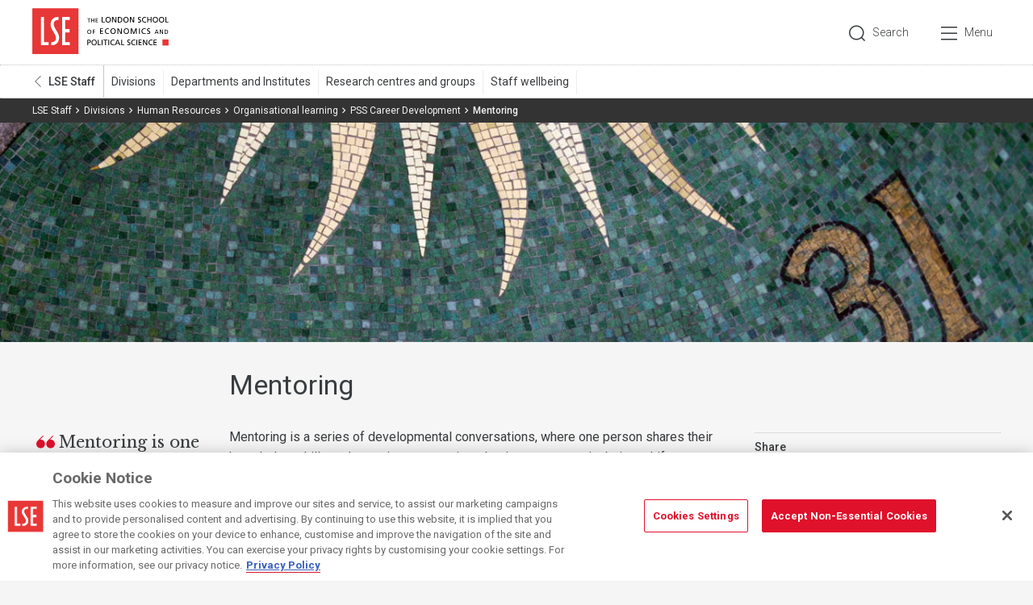

--- FILE ---
content_type: text/html; charset=utf-8
request_url: https://info.lse.ac.uk/staff/divisions/Human-Resources/Organisational-learning/PSS-Career-Development/Mentoring
body_size: 9709
content:
<!DOCTYPE html>

<html lang="en-GB">
<head>
  	<!-- Page-hiding snippet -->
	<style>.async-hide { opacity: 0 !important} </style>
	<script>(function(a,s,y,n,c,h,i,d,e){s.className+=' '+y;h.start=1*new Date;
	h.end=i=function(){s.className=s.className.replace(RegExp(' ?'+y),'')};
	(a[n]=a[n]||[]).hide=h;setTimeout(function(){i();h.end=null},c);h.timeout=c;
	})(window,document.documentElement,'async-hide','dataLayer',4000,
	{'GTM-KJRJTJ8':true});</script>

	<!-- Modified Analytics tracking code with Optimize plugin -->
	<script>
      (function(i,s,o,g,r,a,m){i['GoogleAnalyticsObject']=r;i[r]=i[r]||function(){
          (i[r].q=i[r].q||[]).push(arguments)},i[r].l=1*new Date();a=s.createElement(o),
          m=s.getElementsByTagName(o)[0];a.async=1;a.src=g;m.parentNode.insertBefore(a,m)
       })(window,document,'script','https://www.google-analytics.com/analytics.js','ga');

      ga('create', 'UA-80815225-1', 'auto', {allowLinker: true});   
      ga('require', 'GTM-KJRJTJ8');           
	</script>
    <meta charset="utf-8"><title>
	Mentoring
</title>
    
    
    
    <meta name="GENERATOR" content="Contensis CMS Version 16.0" />
<meta name="Description" content="Mentoring is one person sharing their knowledge, skills and experience to assist others to progress in their careers." />
<meta name="Keywords" content="Mentoring, mentoring scheme" />


<link href="/site-elements/css/temp.css?version=3668" rel="stylesheet" type="text/css" />
<link href="/site-elements/css/lse.css?version=132945" rel="stylesheet" type="text/css" />
<!--
ControlID:Ctrla0c17786bedb43f69341ff9878b03ba5 of type CMS_API.WebUI.WebControls.RazorView has set the maximum duration to 1800 seconds
ControlID:Ctrl0a609fddf051417bb5ba0677cdf6edaf of type CMS_API.WebUI.WebControls.RazorView has set the maximum duration to 1800 seconds
ControlID:Ctrl2a079a8da3ac49f39a71ba9cb85928bc of type CMS_API.WebUI.WebControls.RazorView has set the maximum duration to 1800 seconds
ControlID:Ctrl1b42334afaf840fcb7e9687ffcd56616 of type CMS_API.WebUI.WebControls.RazorView has set the maximum duration to 1800 seconds
ControlID:Ctrlc24c47551db4455cb5add0c5e0879f0e of type CMS_API.WebUI.WebControls.RazorView has set the maximum duration to 1800 seconds
ControlID:Ctrlbcac1abb996d4a83b52755ee3bba00b7 of type CMS_API.WebUI.WebControls.RazorView has set the maximum duration to 1800 seconds
ControlID:__Page of type ASP.staff_divisions_human_resources_organisational_learning_pss_career_development_mentoring_aspx has set the maximum duration to 1800 seconds
Cache Enabled using rule ControlID:Ctrla0c17786bedb43f69341ff9878b03ba5 of type CMS_API.WebUI.WebControls.RazorView has set the maximum duration to 1800 seconds
Cache Page Render Time 21/01/2026 08:11:37

--><meta http-equiv="X-UA-Compatible" content="IE=edge" /><meta name="viewport" content="width=device-width, initial-scale=1, minimum-scale=1" /><meta name="mobile-web-app-capable" content="yes" /><meta name="application-name" content="LSE" /><meta name="apple-mobile-web-app-capable" content="yes" /><meta name="apple-mobile-web-app-title" content="LSE" /><meta name="msapplication-TileImage" content="/site-elements/img/shortcut-icon.png" /><meta name="msapplication-TileColor" content="#e30520" /><meta name="author" content="London School of Economics and Political Science" /><link rel="icon" sizes="192x192" href="/site-elements/img/touch-icon.png" /><link rel="apple-touch-icon" href="/site-elements/img/shortcut-icon.png" /><link rel="shortcut icon" href="/site-elements/img/favicon.png" />

    <!-- FONTS -->
    <link href="https://fonts.googleapis.com/css?family=Roboto:200,200italic,300,300italic,400,400italic,500,500italic,700,700italic" rel="stylesheet" type="text/css" /><link href="https://fonts.googleapis.com/css?family=Libre+Baskerville:400,400italic,700,700italic" rel="stylesheet" type="text/css" />

    <!-- SCRIPTS -->
    <script src="/site-elements/js/vendor/modernizr.js"></script>
    <script src="/site-elements/js/vendor/respond.js"></script>
</head>
  
  
<body>    
  
    <!-- Google Tag Manager -->
  	<noscript><iframe src="//www.googletagmanager.com/ns.html?id=GTM-NPVJBJ" height="0" width="0" style="display:none;visibility:hidden"></iframe></noscript>
	<script> /* <![CDATA[ */(function(w,d,s,l,i){w[l]=w[l]||[];w[l].push({'gtm.start':
  new Date().getTime(),event:'gtm.js'});var f=d.getElementsByTagName(s)[0],
j=d.createElement(s),dl=l!='dataLayer'?'&l='+l:'';j.async=true;j.src=
'//www.googletagmanager.com/gtm.js?id='+i+dl;f.parentNode.insertBefore(j,f);
})(window,document,'script','dataLayer','GTM-NPVJBJ') /* ]]> */</script><noscript><p>Browser does not support script.</p></noscript>
<!-- End Google Tag Manager -->
  
    <form method="post" action="/staff/divisions/Human-Resources/Organisational-learning/PSS-Career-Development/Mentoring" id="form1">
<div class="aspNetHidden">
<input type="hidden" name="__VIEWSTATE" id="__VIEWSTATE" value="FziWKbJWGan+AdAcitW7ZTo3SbG5gqwi9GAWh17+OshgLGUs0nCn/322dNmoPgth/AAokvtFwgDxw1ep+vDsBWhlXhY=" />
</div>


      
        
    <!-- PAGE HEADER --><header id="pageHeader" class="pageHeader">
<div class="container">
<div class="column__4 mediumColumn__15"><a id="skipTo" class="skipTo" href="#mainContent">Skip to content</a> <a class="logo" href="http://www.lse.ac.uk">London School of Economics and Political Science</a>
<div class="navElements"><!-- <a class="siteSearchTrigger" href="http://search.lse.ac.uk/s/search.html?collection=lse_external">Search</a> --><a id="siteSearchTrigger" class="siteSearchTrigger" href="#">Search</a><!-- <a id="logInTrigger" class="logInTrigger" href="#">Log in</a> --><a id="primaryNavTrigger" class="primaryNavTrigger" href="#">Menu</a></div>
</div>
</div>
<!-- Current Level -->
<div class="helpers">
  
		  <div class="container table">
            
            
            <a href="/staff" title="Staff" class="helpers__backUp">LSE Staff</a>
         
            
            <a id="level2Trigger" class="helpers__trigger" href="#">Toggle navigation</a>
            <div class="currentLevel" id="currentLevel">
            <ul class="currentLevel__nav">
                      <!-- type TMP 4.3 Standard Content -->
                          <li class="currentLevel__item"><a href="/staff/divisions" title="Divisions" class="currentLevel__itemLink ">Divisions</a></li>   
                      <!-- type TMP 4.3 Standard Content -->
                          <li class="currentLevel__item"><a href="/staff/departments-and-institutes" title="Departments and Institutes" class="currentLevel__itemLink ">Departments and Institutes</a></li>   
                      <!-- type TMP 4.3 Standard Content -->
                          <li class="currentLevel__item"><a href="/staff/research-centres-and-groups" title="Research Centres, Departmental Research Units and Recognised Groups" class="currentLevel__itemLink ">Research centres and groups</a></li>   
                      <!-- type TMP 1.1 Level 2 Landing Page -->
                          <li class="currentLevel__item"><a href="/staff/wellbeing" title="Staff wellbeing" class="currentLevel__itemLink ">Staff wellbeing</a></li>   
            </ul>
            </div>
          </div>



</div>
</header><!-- /PAGE HEADER --> <!-- PRIMARY NAV --><nav id="primaryNav" class="primaryNav">
<div class="container container--nav">


    <div class="primaryNavL1__primary">
      
        <dl class="primaryNavL1__col1">
            <dt class="primaryNavL1__definition">Trending at LSE</dt>

            <dd class="primaryNavL1__Item">
                <a class="primaryNavL1__itemLink" title="Find a programme or course" href="https://www.lse.ac.uk/programmes/search-courses">Find a programme or course</a>
            </dd>
            <dd class="primaryNavL1__Item">
                <a class="primaryNavL1__itemLink" title="How to apply to undergraduate programmes" href="https://www.lse.ac.uk/study-at-lse/Undergraduate/Prospective-Students/How-to-Apply">How to apply to undergraduate programmes</a>
            </dd>
            <dd class="primaryNavL1__Item">
                <a class="primaryNavL1__itemLink" title="How to apply to graduate programmes" href="https://www.lse.ac.uk/study-at-lse/graduate/prospective-students/how-to-apply">How to apply to graduate programmes</a>
            </dd>
            <dd class="primaryNavL1__Item">
                <a class="primaryNavL1__itemLink" title="How to apply to Summer School" href="https://www.lse.ac.uk/study-at-lse/summer-schools/summer-school/how-to-apply">How to apply to Summer School</a>
            </dd>
            <dd class="primaryNavL1__Item">
                <a class="primaryNavL1__itemLink" title="How to apply to study abroad at LSE" href="https://www.lse.ac.uk/study-at-lse/study-abroad/the-general-course/how-to-apply">How to apply to study abroad at LSE</a>
            </dd>

        </dl>
    </div>
  	<div class="primaryNavL1__secondary">

        <dl class="primaryNavL1__col2">
            <dt class="primaryNavL1__definition">Apply</dt>

            <dd class="primaryNavL1__Item">
                <a class="primaryNavL1__itemLink" title="Study at LSE" href="https://www.lse.ac.uk/study-at-lse">Study at LSE</a>
            </dd>
            <dd class="primaryNavL1__Item">
                <a class="primaryNavL1__itemLink" title="Undergraduate" href="https://www.lse.ac.uk/study-at-lse/Undergraduate">Undergraduate</a>
            </dd>
            <dd class="primaryNavL1__Item">
                <a class="primaryNavL1__itemLink" title="Graduate" href="https://www.lse.ac.uk/study-at-lse/Graduate">Graduate</a>
            </dd>
            <dd class="primaryNavL1__Item">
                <a class="primaryNavL1__itemLink" title="Executive Education" href="https://www.lse.ac.uk/study-at-lse/executive-education">Executive Education</a>
            </dd>
            <dd class="primaryNavL1__Item">
                <a class="primaryNavL1__itemLink" title="Executive master&#39;s degrees" href="https://www.lse.ac.uk/study-at-lse/executive-masters-degrees">Executive master&#39;s degrees</a>
            </dd>
            <dd class="primaryNavL1__Item">
                <a class="primaryNavL1__itemLink" title="Online courses" href="https://www.lse.ac.uk/study-at-lse/executive-education/online-learning">Online courses</a>
            </dd>
            <dd class="primaryNavL1__Item">
                <a class="primaryNavL1__itemLink" title="Global and Online Degrees" href="https://www.lse.ac.uk/study-at-lse/global-programmes">Global and Online Degrees</a>
            </dd>
            <dd class="primaryNavL1__Item">
                <a class="primaryNavL1__itemLink" title="Summer School" href="https://www.lse.ac.uk/study-at-lse/summer-schools/Summer-School">Summer School</a>
            </dd>
            <dd class="primaryNavL1__Item">
                <a class="primaryNavL1__itemLink" title="Study abroad" href="https://www.lse.ac.uk/study-at-lse/study-abroad">Study abroad</a>
            </dd>
            <dd class="primaryNavL1__Item">
                <a class="primaryNavL1__itemLink" title="Student life" href="https://www.lse.ac.uk/student-life">Student life</a>
            </dd>
            <dd class="primaryNavL1__Item">
                <a class="primaryNavL1__itemLink" title="Accommodation" href="https://www.lse.ac.uk/student-life/accommodation">Accommodation</a>
            </dd>

        </dl>
          
        <dl class="primaryNavL1__col2">
            <dt class="primaryNavL1__definition">Research</dt>

            <dd class="primaryNavL1__Item">
                <a class="primaryNavL1__itemLink" title="Discover our research" href="https://www.lse.ac.uk/Research">Discover our research</a>
            </dd>
            <dd class="primaryNavL1__Item">
                <a class="primaryNavL1__itemLink" title="Find LSE experts" href="https://www.lse.ac.uk/People/Search-People">Find LSE experts</a>
            </dd>
            <dd class="primaryNavL1__Item">
                <a class="primaryNavL1__itemLink" title="LSE Blogs" href="https://blogs.lse.ac.uk">LSE Blogs</a>
            </dd>
            <dd class="primaryNavL1__Item">
                <a class="primaryNavL1__itemLink" title="LSE iQ Podcast" href="https://www.lse.ac.uk/Research/LSE-iQ">LSE iQ Podcast</a>
            </dd>
            <dd class="primaryNavL1__Item">
                <a class="primaryNavL1__itemLink" title="Research for the World online magazine" href="https://www.lse.ac.uk/research/research-for-the-world">Research for the World online magazine</a>
            </dd>
            <dd class="primaryNavL1__Item">
                <a class="primaryNavL1__itemLink" title="LSE Press" href="https://press.lse.ac.uk">LSE Press</a>
            </dd>
            <dd class="primaryNavL1__Item">
                <a class="primaryNavL1__itemLink" title="Research centres" href="https://info.lse.ac.uk/staff/research-centres-and-groups">Research centres</a>
            </dd>
            <dd class="primaryNavL1__Item">
                <a class="primaryNavL1__itemLink" title="Departments &amp; institutes" href="https://info.lse.ac.uk/Staff/Departments-and-Institutes">Departments &amp; institutes</a>
            </dd>
            <dd class="primaryNavL1__Item">
                <a class="primaryNavL1__itemLink" title="AI, technology and society" href="https://www.lse.ac.uk/DSI/AI">AI, technology and society</a>
            </dd>
            <dd class="primaryNavL1__Item">
                <a class="primaryNavL1__itemLink" title="Engagement and impact support for LSE researchers" href="https://info.lse.ac.uk/staff/services/engagement-and-impact">Engagement and impact support for LSE researchers</a>
            </dd>
            <dd class="primaryNavL1__Item">
                <a class="primaryNavL1__itemLink" title="Coffee break research talks" href="https://www.lse.ac.uk/research/lse-research-showcase">Coffee break research talks</a>
            </dd>

        </dl>
    
        <dl class="primaryNavL1__col3">
            <dt class="primaryNavL1__definition">News &amp; events</dt>

            <dd class="primaryNavL1__Item">
                <a class="primaryNavL1__itemLink" title="Latest news" href="https://www.lse.ac.uk/News">Latest news</a>
            </dd>
            <dd class="primaryNavL1__Item">
                <a class="primaryNavL1__itemLink" title="Upcoming events" href="https://www.lse.ac.uk/Events">Upcoming events</a>
            </dd>
            <dd class="primaryNavL1__Item">
                <a class="primaryNavL1__itemLink" title="Films &amp; podcasts" href="https://www.lse.ac.uk/lse-player">Films &amp; podcasts</a>
            </dd>
            <dd class="primaryNavL1__Item">
                <a class="primaryNavL1__itemLink" title="Media queries" href="https://www.lse.ac.uk/News/FAQs">Media queries</a>
            </dd>

        </dl>

        <dl class="primaryNavL1__col4">
            <dt class="primaryNavL1__definition">About LSE</dt>

            <dd class="primaryNavL1__Item">
                <a class="primaryNavL1__itemLink" title="An introduction" href="https://www.lse.ac.uk/about-lse">An introduction</a>
            </dd>
            <dd class="primaryNavL1__Item">
                <a class="primaryNavL1__itemLink" title="Celebrating LSE&#39;s 130th anniversary" href="https://www.lse.ac.uk/about-lse/lse-130-anniversary">Celebrating LSE&#39;s 130th anniversary</a>
            </dd>
            <dd class="primaryNavL1__Item">
                <a class="primaryNavL1__itemLink" title="Our Campaign" href="https://shapingtheworld.lse.ac.uk">Our Campaign</a>
            </dd>
            <dd class="primaryNavL1__Item">
                <a class="primaryNavL1__itemLink" title="Our strategy" href="https://www.lse.ac.uk/2030">Our strategy</a>
            </dd>
            <dd class="primaryNavL1__Item">
                <a class="primaryNavL1__itemLink" title="LSE leadership" href="https://info.lse.ac.uk/staff/divisions/executive-office">LSE leadership</a>
            </dd>
            <dd class="primaryNavL1__Item">
                <a class="primaryNavL1__itemLink" title="Departments &amp; institutes" href="https://info.lse.ac.uk/Staff/Departments-and-Institutes">Departments &amp; institutes</a>
            </dd>
            <dd class="primaryNavL1__Item">
                <a class="primaryNavL1__itemLink" title="Divisions" href="https://info.lse.ac.uk/staff/divisions">Divisions</a>
            </dd>
            <dd class="primaryNavL1__Item">
                <a class="primaryNavL1__itemLink" title="Library" href="https://www.lse.ac.uk/library">Library</a>
            </dd>
            <dd class="primaryNavL1__Item">
                <a class="primaryNavL1__itemLink" title="Global partners" href="https://info.lse.ac.uk/staff/divisions/international-strategy-and-academic-partnerships">Global partners</a>
            </dd>
            <dd class="primaryNavL1__Item">
                <a class="primaryNavL1__itemLink" title="Term dates" href="https://info.lse.ac.uk/current-students/term-dates">Term dates</a>
            </dd>
            <dd class="primaryNavL1__Item">
                <a class="primaryNavL1__itemLink" title="Contact us" href="https://www.lse.ac.uk/lse-information/contact-us">Contact us</a>
            </dd>

        </dl>

        <dl class="primaryNavL1__col5">
            <dt class="primaryNavL1__definition">Quick links for</dt>

            <dd class="primaryNavL1__Item">
                <a class="primaryNavL1__itemLink" title="Current students" href="https://info.lse.ac.uk/Current-Students">Current students</a>
            </dd>
            <dd class="primaryNavL1__Item">
                <a class="primaryNavL1__itemLink" title="Support for students at LSE" href="https://www.lse.ac.uk/find-support">Support for students at LSE</a>
            </dd>
            <dd class="primaryNavL1__Item">
                <a class="primaryNavL1__itemLink" title="Paying fees" href="https://info.lse.ac.uk/staff/divisions/finance-division/fees-income-and-credit-control/make-a-payment">Paying fees</a>
            </dd>
            <dd class="primaryNavL1__Item">
                <a class="primaryNavL1__itemLink" title="Staff" href="https://info.lse.ac.uk/staff">Staff</a>
            </dd>
            <dd class="primaryNavL1__Item">
                <a class="primaryNavL1__itemLink" title="Jobs at LSE" href="https://info.lse.ac.uk/lse-jobs">Jobs at LSE</a>
            </dd>
            <dd class="primaryNavL1__Item">
                <a class="primaryNavL1__itemLink" title="Alumni &amp; friends" href="https://www.lse.ac.uk/alumni-friends-and-partners">Alumni &amp; friends</a>
            </dd>
            <dd class="primaryNavL1__Item">
                <a class="primaryNavL1__itemLink" title="Business &amp; employers" href="https://www.lse.ac.uk/business">Business &amp; employers</a>
            </dd>
            <dd class="primaryNavL1__Item">
                <a class="primaryNavL1__itemLink" title="Careers service" href="https://info.lse.ac.uk/current-students/careers">Careers service</a>
            </dd>
            <dd class="primaryNavL1__Item">
                <a class="primaryNavL1__itemLink" title="Tackling Harassment and Sexual Misconduct" href="https://info.lse.ac.uk/report-it">Tackling Harassment and Sexual Misconduct</a>
            </dd>

        </dl>
  
	</div>

<!--<div class="primaryNavL1__primary"><dl class="primaryNavL1__col1"><dt class="primaryNavL1__definition">LSE</dt><dd class="primaryNavL1__Item"><a class="primaryNavL1__itemLink" title="Study at LSE" href="http://www.lse.ac.uk/Study-at-LSE">Study</a></dd><dd class="primaryNavL1__Item"><a class="primaryNavL1__itemLink" title="Student life" href="http://www.lse.ac.uk/student-life">Student life</a></dd><dd class="primaryNavL1__Item"><a class="primaryNavL1__itemLink" title="Research at LSE" href="http://www.lse.ac.uk/Research">Research</a></dd><dd class="primaryNavL1__Item"><a class="primaryNavL1__itemLink" title="Events at LSE" href="http://www.lse.ac.uk/Events">Events</a></dd><dd class="primaryNavL1__Item"><a class="primaryNavL1__itemLink" title="About LSE" href="http://www.lse.ac.uk/About-LSE">About LSE</a></dd></dl></div><div class="primaryNavL1__secondary"><dl class="primaryNavL1__col2"><dt class="primaryNavL1__definition">Find</dt><dd class="primaryNavL1__Item"><a class="primaryNavL1__itemLink" title="Search for events at LSE" href="http://www.lse.ac.uk/Events/Search-Events">Events</a></dd><dd class="primaryNavL1__Item"><a class="primaryNavL1__itemLink" title="Search for LSE news" href="http://www.lse.ac.uk/News/Search-News">News</a></dd><dd class="primaryNavL1__Item"><a class="primaryNavL1__itemLink" title="Search courses and programmes run by LSE" href="http://www.lse.ac.uk/Programmes/Search-Courses">Programmes</a></dd><dd class="primaryNavL1__Item"><a class="primaryNavL1__itemLink" title="Search research at LSE" href="http://www.lse.ac.uk/Research/Search-Research">Research</a></dd></dl><dl class="primaryNavL1__col3"><dt class="primaryNavL1__definition">Information for</dt><dd class="primaryNavL1__Item"><a class="primaryNavL1__itemLink" title="Information for prospective LSE students" href="http://www.lse.ac.uk/Study-at-LSE">Prospective students</a></dd><dd class="primaryNavL1__Item"><a class="primaryNavL1__itemLink" title="Information for current LSE students" href="/Current-Students">Current students</a></dd><dd class="primaryNavL1__Item"><a class="primaryNavL1__itemLink" title="Information for LSE alumni" href="http://www.alumni.lse.ac.uk/s/1623/start-hybrid.aspx">Alumni</a></dd><dd class="primaryNavL1__Item"><a class="primaryNavL1__itemLink" title="Information for LSE staff" href="/staff">Staff</a></dd><dd class="primaryNavL1__Item"><a class="primaryNavL1__itemLink" title="Information for businesses" href="http://www.lse.ac.uk/Business-and-consultancy">Businesses</a></dd></dl><dl class="primaryNavL1__col4"><dt class="primaryNavL1__definition">Information about</dt><dd class="primaryNavL1__Item"><a class="primaryNavL1__itemLink" title="LSE departments" href="/Staff/Departments-and-Institutes">Departments</a></dd><dd class="primaryNavL1__Item"><a class="primaryNavL1__itemLink" title="LSE institutes" href="/Staff/Departments-and-Institutes">Institutes</a></dd><dd class="primaryNavL1__Item"><a class="primaryNavL1__itemLink" title="LSE divisions" href="/staff/divisions">Divisions</a></dd><dd class="primaryNavL1__Item"><a class="primaryNavL1__itemLink" title="LSE Research Centres" href="/Staff/Research-centres-and-groups">Research Centres</a></dd><dd class="primaryNavL1__Item"><a class="primaryNavL1__itemLink" title="Information about supporting LSE" href="http://www.lse.ac.uk/supporting-lse">Supporting LSE</a></dd><dd class="primaryNavL1__Item"><a class="primaryNavL1__itemLink" title="LSE term dates" href="http://www.lse.ac.uk/intranet/diaryAndEvents/termDates/Home.aspx">Term dates</a></dd><dd class="primaryNavL1__Item"><a class="primaryNavL1__itemLink" title="LSE Vacations" href="http://www.lsevacations.co.uk">LSE Vacations</a></dd></dl><dl class="primaryNavL1__col5"><dt class="primaryNavL1__definition">Useful Links</dt><dd class="primaryNavL1__Item"><a class="primaryNavL1__itemLink" title="LSE library" href="http://www.lse.ac.uk/Library">Library</a></dd><dd class="primaryNavL1__Item"><a class="primaryNavL1__itemLink" title="Careers at LSE" href="/Current-Students/Careers">Careers</a></dd><dd class="primaryNavL1__Item"><a class="primaryNavL1__itemLink" title="Accommodation at LSE" href="http://www.lse.ac.uk/student-life/accommodation">Accommodation</a></dd><dd class="primaryNavL1__Item"><a class="primaryNavL1__itemLink" title="LSE Media relations" href="http://www.lse.ac.uk/News">Media relations</a></dd><dd class="primaryNavL1__Item"><a class="primaryNavL1__itemLink" title="LSE Jobs" href="/LSE-jobs">LSE Jobs</a></dd><dd class="primaryNavL1__Item"><a class="primaryNavL1__itemLink" title="LSE Blogs" href="http://blogs.lse.ac.uk/our-blogs/">LSE Blogs</a></dd></dl></div>--></div>
</nav><!-- /PRIMARY NAV --> <!-- SITE SEARCH PANEL -->
<div id="siteSearch" class="siteSearch">
<div class="siteSearch__searchBit"><header class="pageHeader pageHeader--search">
<div class="container">
<div class="column__4 mediumColumn__15">
<div class="navElements"><a id="SScloseTrigger" class="closeTrigger" href="#">Close</a></div>
</div>
</div>
</header>
<div class="container">
<div class="siteSearch__container">
<div class="siteSearch__searchForm"><label class="visuallyHidden" for="siteSearch__keyword">Search</label> <input id="siteSearch__keyword" class="siteSearch__keywords" type="text" placeholder="Search" name="siteSearch" /> <span class="underline"></span> <button class="primaryButton--siteSearch">Go</button></div>
</div>
</div>
</div>
<!-- suggested results --></div>
<!-- /SITE SEARCH PANEL --><nav class="breadcrumb">
<div class="container">
<ul class="breadcrumb__list">
          <!-- node depth,/staff/divisions/Human-Resources/Organisational-learning/PSS-Career-Development/Mentoring.aspx == 5 -->
      <!-- node depth,/staff/divisions/Human-Resources/Organisational-learning/PSS-Career-Development/ == 5 -->
      <!-- node depth,/staff/divisions/Human-Resources/Organisational-learning/ == 4 -->
      <!-- node depth,/staff/divisions/Human-Resources/ == 3 -->
      <!-- node depth,/staff/divisions/ == 2 -->
      <!-- node depth,/staff/ == 1 -->
      <!-- node depth,/ == 0 -->
                  <li class="breadcrumb__item">
                          <a href="/staff" class="breadcrumb__link">LSE Staff</a>
                  </li>
                  <li class="breadcrumb__item">
                          <a href="/staff/divisions" class="breadcrumb__link">Divisions</a>
                  </li>
                  <li class="breadcrumb__item">
                          <a href="/staff/divisions/Human-Resources" class="breadcrumb__link">Human Resources</a>
                  </li>
                  <li class="breadcrumb__item">
                          <a href="/staff/divisions/Human-Resources/Organisational-learning" class="breadcrumb__link">Organisational learning</a>
                  </li>
                  <li class="breadcrumb__item">
                          <a href="/staff/divisions/Human-Resources/Organisational-learning/PSS-Career-Development" class="breadcrumb__link">PSS Career Development</a>
                  </li>
              <li class="breadcrumb__item">
Mentoring              </li>



</ul>

  
  

</div>
</nav>

<header class="stdPage__header">


        <div class="identity imgLiquidFill" style ="background: url('/Global-assets/Stock-image-assets/LSE-Logo-signage/1366x0768-pixels-16-9-ratio-horizontal/Kings-Chambers-048-1366x768-16-9-sRGBe.jpg'); background-size: cover;">
            <!-- <img src="/Global-assets/Stock-image-assets/LSE-Logo-signage/1366x0768-pixels-16-9-ratio-horizontal/Kings-Chambers-048-1366x768-16-9-sRGBe.jpg" alt="Kings_Chambers_048_1366x768_16-9_sRGBe" /> -->
        </div>


<div class="container">
<div class="column__4 mediumColumn__3 "></div>
<div class="column__4 mediumColumn__12 largeColumn__10 ">
  
  
<h1 class="stdPage__title">Mentoring</h1>


</div>
</div>
</header>
<div class="slice--light">
<div class="container">
<div class="column__4 mediumColumn__3 colL">



<blockquote class="miniQuote">Mentoring is one person sharing their knowledge, skills and experience to assist others to progress in their careers</blockquote>
<p class="miniQuote__name"></p>


</div>
<div class="column__4 mediumColumn__8 largeColumn__8">
<div class="pageContent pageContent--std">

<p>Mentoring is a series of developmental conversations, where one person shares their knowledge, skills and experience to assist other/s to progress in their workife, careers and overal professioanl development. Mentors are prepared to offer help as the need arises - within agreed bounds. Mentoring is more than just &lsquo;giving advice&rsquo;- A Mentor acts as a sounding board, developing the mentee through guidance, knowledge and the sharing of experiences.</p>
<p>Mentoring is about motivating and empowering the Mentee to identify their own goals, and helping them to find ways of resolving or reaching them - not by doing it for them, or expecting them to &lsquo;do it the way I did it&rsquo;, but by understanding and respecting different ways of working.</p>


<div class="accordionContainer">



<section class="accordion"><a class="accordion__trigger" href="one"><header class="accordion__header">
<h2 class="accordion__title"><b>The LSE mentoring scheme</b></h2>
</header></a>
<div class="accordion__panel">
<div class="accordion__content">

<p>LSE has a mentoring scheme for Professional Services Staff.&nbsp;</p>
<p>As a Disability Confident Employer, we welcome mentors from diverse backgrounds, including people with disabilities to come forward.</p>
<p>If you would like to be assigned a mentor, please complete the <a class="sys_16" onclick="void(window.open('https://forms.office.com/e/Hk1vfMvdxf','','toolbar=yes,menubar=yes,location=yes,scrollbars=yes,status=yes,resizable=yes'));return false;" onkeypress="void(window.open('https://forms.office.com/e/Hk1vfMvdxf','','toolbar=yes,menubar=yes,location=yes,scrollbars=yes,status=yes,resizable=yes'));return false;" href="https://forms.office.com/e/Hk1vfMvdxf">Become an LSE Mentee</a>&nbsp;form. Once we have matched you with a mentor, we will be in touch with you to set you up for your intial meeting.&nbsp;</p>
<p>Similarly if you would like to be a Mentor, please complete <a class="sys_16" onclick="void(window.open('https://forms.office.com/e/dxpLfCybGC','','toolbar=yes,menubar=yes,location=yes,scrollbars=yes,status=yes,resizable=yes'));return false;" onkeypress="void(window.open('https://forms.office.com/e/dxpLfCybGC','','toolbar=yes,menubar=yes,location=yes,scrollbars=yes,status=yes,resizable=yes'));return false;" href="https://forms.office.com/e/dxpLfCybGC">Become an LSE Mentor</a> form. Once we've found a mentee for you, we will be in touch with guidance and resources to support your Mentoring journey and match you to your mentee/s.</p>

</div>
</div>
</section>



<section class="accordion"><a class="accordion__trigger" href="one"><header class="accordion__header">
<h2 class="accordion__title"><b>What's in it for me?</b></h2>
</header></a>
<div class="accordion__panel">
<div class="accordion__content">

<h3><b>As a Mentee:</b></h3>
<ul>
<li>
<p>Gain a better understanding of yourself and achieve your goals more quickly and effectively than working alone.</p>
</li>
<li>
<p>Build off of expertise to draw on and expand your network.</p>
</li>
</ul>
<h3><b>As a Mentor:</b></h3>
<ul>
<li>
<p>An extremely rewarding feeling of giving back to the LSE Community, and introspect on your own skills and career progression.</p>
</li>
<li>
<p>A practical way of exercising your own leadership skills.</p>
</li>
</ul>

</div>
</div>
</section>



<section class="accordion"><a class="accordion__trigger" href="one"><header class="accordion__header">
<h2 class="accordion__title"><b>Mentors can.....</b></h2>
</header></a>
<div class="accordion__panel">
<div class="accordion__content">

<ul>
<li>
<p>Act as an impartial sounding board.</p>
</li>
<li>
<p>Create valuable space and time for you to &lsquo;stand back&rsquo; and review where you are now, where you want to get to, and how best to get there.</p>
</li>
<li>
<p>Contribute viewpoints, advice, and information from their own knowledge, experience and expertise.</p>
</li>
<li>
<p>Although mentoring is not counselling or therapy, it can assist you in achieveing changes and goals that enhance both your professional and personal life.</p>
</li>
</ul>

</div>
</div>
</section>



<section class="accordion"><a class="accordion__trigger" href="one"><header class="accordion__header">
<h2 class="accordion__title"><b>Types of mentoring</b></h2>
</header></a>
<div class="accordion__panel">
<div class="accordion__content">

<h2><b>1:1 Mentoring</b></h2>
<p>A Bespoke 1:1 Mentoring partnership would involve a Mentor having developmental conversations with the Mentee that focus on the mentee's overarching career goals, objectives and aspirations. This type of Mentoring can be structured (with concrete goals and actions to work towards) or introspective and conversational.&nbsp;</p>
<h2><b>Mentoring as part of a Learning/Development Journey</b></h2>
<p>Mentoring can provide information and the right guidance to Mentees undertaking training and development (e.g., internal and external programmes).</p>
<p>It can widen support networks, provide motivation and improve confidence.&nbsp;With Developmental mentoring, an experienced mentor helps the mentee to develop their strengths and potential on a learning journey, identify their changing needs, values, aspirations, and what's most important to them as par of their development.</p>
<h2><strong>Mentoring as part of the EMpower Mentoring Scheme</strong></h2>
<p>Mentors and Mentees identifying as part of an ethnic minority group can take part in 1:1 mentoring and mentoring circles (i.e., group mentoring) as part of the EMpower mentoring scheme that runs once each academic year.</p>
<p>&nbsp;</p>

</div>
</div>
</section>



<section class="accordion"><a class="accordion__trigger" href="one"><header class="accordion__header">
<h2 class="accordion__title"><strong>LSE's Guide to Mentoring</strong></h2>
</header></a>
<div class="accordion__panel">
<div class="accordion__content">

<p>Whether you're new to mentoring, want a refresher, or simply would like some guidance on how to go about the mentoring journey, have a look at our <a title="Guide to mentoring for Members of Staff" class="sys_21" onclick="void(window.open('/staff/divisions/Human-Resources/Organisational-learning/Mentoring-Guide-updated-2025.pdf',''));return false;" onkeypress="void(window.open('/staff/divisions/Human-Resources/Organisational-learning/Mentoring-Guide-updated-2025.pdf',''));return false;" href="/staff/divisions/Human-Resources/Organisational-learning/Mentoring-Guide-updated-2025.pdf"><strong>Guide to Mentoring for Members of Staff</strong></a></p>

</div>
</div>
</section>


</div>


</div>
</div>
<div class="column__4 mediumColumn__4 colR">
  
	<div class="pageShare pageShare">
		<p class="pageShare__title">Share</p>

		<nav class="pageShare__socialLinks">
			
      		<a href="mailto:?subject=Found%20on%20the%20LSE%20website&amp;body=I%20saw%20this%20and%20thought%20of%20you.%20https://info.lse.ac.uk/staff/divisions/Human-Resources/Organisational-learning/PSS-Career-Development/Mentoring.aspx" class="pageShare__socialItem--em">Email a link to this page</a>
			
      		<a href="http://www.facebook.com/sharer.php?u=https://info.lse.ac.uk/staff/divisions/Human-Resources/Organisational-learning/PSS-Career-Development/Mentoring.aspx" class="pageShare__socialItem--fb" target="_blank" title="Share on Facebook">Share on Facebook</a>     		
      		
      		<a class="pageShare__socialItem--li" href="https://www.linkedin.com/shareArticle?url=https://info.lse.ac.uk/staff/divisions/Human-Resources/Organisational-learning/PSS-Career-Development/Mentoring.aspx&amp;title=Mentoring&amp;summary=Mentoring is one person sharing their knowledge, skills and experience to assist others to progress in their careers." target="_blank" title="Share on LinkedIn">Share on LinkedIn</a>
      		
      		<a class="pageShare__x" onclick="window.open(this.href,'targetWindow','toolbar=no,location=no,status=no,menubar=no,scrollbars=yes,resizable=yes,width=550,height=300');return false;" href="https://twitter.com/intent/tweet?text=Mentoring&amp;url=https://info.lse.ac.uk/staff/divisions/Human-Resources/Organisational-learning/PSS-Career-Development/Mentoring.aspx" target="_blank" title="Share on X">
                <svg width="18" height="18" role="img" focusable="false" aria-hidden="true" viewBox="0 0 24 24" aria-label="X" fill="none" xmlns="http://www.w3.org/2000/svg">
                    <g>
                        <path d="M18.244 2.25h3.308l-7.227 8.26 8.502 11.24H16.17l-5.214-6.817L4.99 21.75H1.68l7.73-8.835L1.254 2.25H8.08l4.713 6.231zm-1.161 17.52h1.833L7.084 4.126H5.117z"></path>
                    </g>
                </svg>
            </a>
			
		</nav>
	</div>




    <div class="flexInner component component--sml component--us14 component--light">
        <a href="https://www.forbes.com/councils/forbescoachescouncil/2025/03/18/mentorship-benefits-and-responsibilities-for-mentees-and-mentors/"        class="component__link   ">

        	<div class="component__img"><img src="/staff/divisions/Human-Resources/Assets/Documents/mediation-image-high-five.jpg" alt="mediation image_high five"></div>
        	<div class="component__details">
            
            	<h2 class="component__title"><span class="default">Not Convinced? Here&#39;s an article detailing how Mentoring is beneficial for both Mentors and Mentees.</span> </h2>
  
            </div>
        </a>
    </div>



    <div class="flexInner component component--sml component--us14 component--light">
        <a href="/staff/divisions/Human-Resources/Organisational-learning/PSS-Career-Development/BAME-Mentoring-Scheme"        class="component__link   ">

        	<div class="component__img"><img src="/staff/divisions/equity-diversity-and-inclusion/Assets/Images/Misc-images/16-9-ratio-SREC-Campus-3613.jpg" alt="16 9 ratio-SREC_Campus_3613"></div>
        	<div class="component__details">
            
            	<h2 class="component__title"><span class="default">Check out the EMpower Mentoring Scheme</span> Commencing this Autumn Term</h2>
  
            </div>
        </a>
    </div>



    <div class="flexInner component component--sml component--us14 component--dark">
        <a href="/staff/divisions/Human-Resources/Assets/Documents/Mentoring-Plan-Template.docx"        class="component__link   ">

        	<div class="component__img"><img src="/staff/divisions/Human-Resources/Assets/Documents/OLL/apps-to-track-team-progess-768x307.png" alt="apps-to-track-team-progess-768x307"></div>
        	<div class="component__details">
            
            	<h2 class="component__title"><span class="default">Need a hand?</span> Use this Mentoring Plan template to support your goals and progress.</h2>
  
            </div>
        </a>
    </div>


</div>
</div>
</div>
<!-- BOTTOM SLICE -->

<!-- /BOTTOM SLICE -->

<footer id="pageFooter" class="pageFooter">
<div class="container footerContainer">
<div class="smallColumn__1 mediumColumn__7 largeColumn__9">
<p class="pageFooter__address">London School of Economics and Political Science</p>
<p class="pageFooter__address">Houghton Street</p>
<p class="pageFooter__address">London</p>
<p class="pageFooter__address">WC2A 2AE</p>
<p class="pageFooter__address">UK</p>
<p class="pageFooter__address">&nbsp;</p>
<p class="pageFooter__address">LSE is a private company limited by guarantee, registration number 70527.</p>
</div>


    <div class="smallColumn__1 mediumColumn__3 footerCol2">
      	<p class="pageFooter__contact">+44 (0)20 7405 7686</p>
      	
      	<p class="pageFooter__contact"><a title="Campus map" href="http://www.lse.ac.uk/lse-information/campus-map">Campus map</a></p>
      	<p class="pageFooter__contact"><a title="Contact us" href="http://www.lse.ac.uk/lse-information/contact-us">Contact us</a></p>
      
	</div>  
  	<nav class="smallColumn__1 mediumColumn__4 largeColumn__3">

	  <p class="pageFooter__contact"><button type="button" title="Cookie Settings" id="ot-sdk-btn" class="ot-sdk-show-settings">Cookie Settings</button></p>
    	
		<p class="pageFooter__contact"><a title="Cookie-policy" href="http://www.lse.ac.uk/lse-information/cookies">Cookie-policy</a></p>
		<p class="pageFooter__contact"><a title="Modern Slavery Statement" href="https://info.lse.ac.uk/staff/services/Policies-and-procedures/Assets/Documents/antSlaSta.pdf">Modern Slavery Statement</a></p>
		<p class="pageFooter__contact"><a title="Privacy policy" href="http://www.lse.ac.uk/lse-information/privacy-policy">Privacy policy</a></p>
		<p class="pageFooter__contact"><a title="Report a page" href="http://www.lse.ac.uk/lse-information/secure/report-a-page">Report a page</a></p>
		<p class="pageFooter__contact"><a title="Terms of use" href="http://www.lse.ac.uk/lse-information/terms-of-use">Terms of use</a></p>
		<p class="pageFooter__contact"><a title="Accessibility Statement" href="http://www.lse.ac.uk/lse-information/accessibility-statement">Accessibility Statement</a></p>

		
        
  
	</nav>
  
<div class="smallColumn__1 mediumColumn__9">




</div>
<div class="smallColumn__1 mediumColumn__8 largeColumn__6 mediumFright">
<div class="socialLinksFooter"><nav class="infoBlock__socialLinks infoBlock__socialLinks--footer"><a class="infoBlock__socialItemFooter--fb" target="_blank" href="https://www.facebook.com/lseps/">FaceBook</a> <a class="infoBlock__socialItemFooter--fr" target="_blank" href="https://www.flickr.com/photos/lseinpictures/">Flickr</a> <a class="infoBlock__socialItemFooter--ig" target="_blank" href="https://www.instagram.com/londonschoolofeconomics/">Instagram</a> <a class="infoBlock__socialItemFooter--li" target="_blank" href="https://www.linkedin.com/edu/the-london-school-of-economics-and-political-science-(lse)-19926">LinkedIn</a> <a class="infoBlock__socialItemFooter--sc" target="_blank" href="https://soundcloud.com/lsepodcasts">SoundCloud</a> <a class="infoBlock__socialItemFooter--tw" target="_blank" href="https://twitter.com/LSEnews?ref_src=twsrc%5Egoogle%7Ctwcamp%5Eserp%7Ctwgr%5Eauthor">Twitter</a> <a class="infoBlock__socialItemFooter--yt" target="_blank" href="https://www.youtube.com/user/lsewebsite">You Tube</a></nav></div>
</div>
<p class="copyright">&copy; LSE 2026</p>
</div>
</footer>

      
        <!-- Scripts -->
    	<script src="/site-elements/js/vendor/jquery.js"></script><noscript><p>Browser does not support script.</p></noscript>
        <script src="/site-elements/js/min/RemoveChevronAfterLevelOne.js"></script><noscript><p>Browser does not support script.</p></noscript>
        <script src="/site-elements/js/min/lse.min.js"></script><noscript><p>Browser does not support script.</p></noscript>
        <script type="text/javascript" src="/site-elements/js/typeahead.bundle.exp.js"></script><noscript><p>Browser does not support script.</p></noscript>
        <script type="text/javascript" src="/site-elements/js/typeahead.autocomplete.fb.js"></script><noscript><p>Browser does not support script.</p></noscript>
	   	<script type='text/javascript' src='//d1bxh8uas1mnw7.cloudfront.net/assets/embed.js'></script><noscript><p>Browser does not support script.</p></noscript>        
    
<div class="aspNetHidden">

	<input type="hidden" name="__VIEWSTATEGENERATOR" id="__VIEWSTATEGENERATOR" value="796FD13B" />
	<input type="hidden" name="__VIEWSTATEENCRYPTED" id="__VIEWSTATEENCRYPTED" value="" />
</div>
		<script  type="text/javascript" src="/site-elements/js/min/accordion.js?version=96352&amp;build=1601107"></script><noscript><p>Browser does not support script.</p></noscript>
</form>

</body>
  
</html>

--- FILE ---
content_type: text/html; charset=utf-8
request_url: https://www.google.com/recaptcha/api2/anchor?ar=1&k=6Lc4I7crAAAAACq2IU7nFSiLkKvOzcBVj2N1JG-W&co=aHR0cHM6Ly9pbmZvLmxzZS5hYy51azo0NDM.&hl=en&v=PoyoqOPhxBO7pBk68S4YbpHZ&size=invisible&anchor-ms=20000&execute-ms=30000&cb=2rsfymwg4zvz
body_size: 48795
content:
<!DOCTYPE HTML><html dir="ltr" lang="en"><head><meta http-equiv="Content-Type" content="text/html; charset=UTF-8">
<meta http-equiv="X-UA-Compatible" content="IE=edge">
<title>reCAPTCHA</title>
<style type="text/css">
/* cyrillic-ext */
@font-face {
  font-family: 'Roboto';
  font-style: normal;
  font-weight: 400;
  font-stretch: 100%;
  src: url(//fonts.gstatic.com/s/roboto/v48/KFO7CnqEu92Fr1ME7kSn66aGLdTylUAMa3GUBHMdazTgWw.woff2) format('woff2');
  unicode-range: U+0460-052F, U+1C80-1C8A, U+20B4, U+2DE0-2DFF, U+A640-A69F, U+FE2E-FE2F;
}
/* cyrillic */
@font-face {
  font-family: 'Roboto';
  font-style: normal;
  font-weight: 400;
  font-stretch: 100%;
  src: url(//fonts.gstatic.com/s/roboto/v48/KFO7CnqEu92Fr1ME7kSn66aGLdTylUAMa3iUBHMdazTgWw.woff2) format('woff2');
  unicode-range: U+0301, U+0400-045F, U+0490-0491, U+04B0-04B1, U+2116;
}
/* greek-ext */
@font-face {
  font-family: 'Roboto';
  font-style: normal;
  font-weight: 400;
  font-stretch: 100%;
  src: url(//fonts.gstatic.com/s/roboto/v48/KFO7CnqEu92Fr1ME7kSn66aGLdTylUAMa3CUBHMdazTgWw.woff2) format('woff2');
  unicode-range: U+1F00-1FFF;
}
/* greek */
@font-face {
  font-family: 'Roboto';
  font-style: normal;
  font-weight: 400;
  font-stretch: 100%;
  src: url(//fonts.gstatic.com/s/roboto/v48/KFO7CnqEu92Fr1ME7kSn66aGLdTylUAMa3-UBHMdazTgWw.woff2) format('woff2');
  unicode-range: U+0370-0377, U+037A-037F, U+0384-038A, U+038C, U+038E-03A1, U+03A3-03FF;
}
/* math */
@font-face {
  font-family: 'Roboto';
  font-style: normal;
  font-weight: 400;
  font-stretch: 100%;
  src: url(//fonts.gstatic.com/s/roboto/v48/KFO7CnqEu92Fr1ME7kSn66aGLdTylUAMawCUBHMdazTgWw.woff2) format('woff2');
  unicode-range: U+0302-0303, U+0305, U+0307-0308, U+0310, U+0312, U+0315, U+031A, U+0326-0327, U+032C, U+032F-0330, U+0332-0333, U+0338, U+033A, U+0346, U+034D, U+0391-03A1, U+03A3-03A9, U+03B1-03C9, U+03D1, U+03D5-03D6, U+03F0-03F1, U+03F4-03F5, U+2016-2017, U+2034-2038, U+203C, U+2040, U+2043, U+2047, U+2050, U+2057, U+205F, U+2070-2071, U+2074-208E, U+2090-209C, U+20D0-20DC, U+20E1, U+20E5-20EF, U+2100-2112, U+2114-2115, U+2117-2121, U+2123-214F, U+2190, U+2192, U+2194-21AE, U+21B0-21E5, U+21F1-21F2, U+21F4-2211, U+2213-2214, U+2216-22FF, U+2308-230B, U+2310, U+2319, U+231C-2321, U+2336-237A, U+237C, U+2395, U+239B-23B7, U+23D0, U+23DC-23E1, U+2474-2475, U+25AF, U+25B3, U+25B7, U+25BD, U+25C1, U+25CA, U+25CC, U+25FB, U+266D-266F, U+27C0-27FF, U+2900-2AFF, U+2B0E-2B11, U+2B30-2B4C, U+2BFE, U+3030, U+FF5B, U+FF5D, U+1D400-1D7FF, U+1EE00-1EEFF;
}
/* symbols */
@font-face {
  font-family: 'Roboto';
  font-style: normal;
  font-weight: 400;
  font-stretch: 100%;
  src: url(//fonts.gstatic.com/s/roboto/v48/KFO7CnqEu92Fr1ME7kSn66aGLdTylUAMaxKUBHMdazTgWw.woff2) format('woff2');
  unicode-range: U+0001-000C, U+000E-001F, U+007F-009F, U+20DD-20E0, U+20E2-20E4, U+2150-218F, U+2190, U+2192, U+2194-2199, U+21AF, U+21E6-21F0, U+21F3, U+2218-2219, U+2299, U+22C4-22C6, U+2300-243F, U+2440-244A, U+2460-24FF, U+25A0-27BF, U+2800-28FF, U+2921-2922, U+2981, U+29BF, U+29EB, U+2B00-2BFF, U+4DC0-4DFF, U+FFF9-FFFB, U+10140-1018E, U+10190-1019C, U+101A0, U+101D0-101FD, U+102E0-102FB, U+10E60-10E7E, U+1D2C0-1D2D3, U+1D2E0-1D37F, U+1F000-1F0FF, U+1F100-1F1AD, U+1F1E6-1F1FF, U+1F30D-1F30F, U+1F315, U+1F31C, U+1F31E, U+1F320-1F32C, U+1F336, U+1F378, U+1F37D, U+1F382, U+1F393-1F39F, U+1F3A7-1F3A8, U+1F3AC-1F3AF, U+1F3C2, U+1F3C4-1F3C6, U+1F3CA-1F3CE, U+1F3D4-1F3E0, U+1F3ED, U+1F3F1-1F3F3, U+1F3F5-1F3F7, U+1F408, U+1F415, U+1F41F, U+1F426, U+1F43F, U+1F441-1F442, U+1F444, U+1F446-1F449, U+1F44C-1F44E, U+1F453, U+1F46A, U+1F47D, U+1F4A3, U+1F4B0, U+1F4B3, U+1F4B9, U+1F4BB, U+1F4BF, U+1F4C8-1F4CB, U+1F4D6, U+1F4DA, U+1F4DF, U+1F4E3-1F4E6, U+1F4EA-1F4ED, U+1F4F7, U+1F4F9-1F4FB, U+1F4FD-1F4FE, U+1F503, U+1F507-1F50B, U+1F50D, U+1F512-1F513, U+1F53E-1F54A, U+1F54F-1F5FA, U+1F610, U+1F650-1F67F, U+1F687, U+1F68D, U+1F691, U+1F694, U+1F698, U+1F6AD, U+1F6B2, U+1F6B9-1F6BA, U+1F6BC, U+1F6C6-1F6CF, U+1F6D3-1F6D7, U+1F6E0-1F6EA, U+1F6F0-1F6F3, U+1F6F7-1F6FC, U+1F700-1F7FF, U+1F800-1F80B, U+1F810-1F847, U+1F850-1F859, U+1F860-1F887, U+1F890-1F8AD, U+1F8B0-1F8BB, U+1F8C0-1F8C1, U+1F900-1F90B, U+1F93B, U+1F946, U+1F984, U+1F996, U+1F9E9, U+1FA00-1FA6F, U+1FA70-1FA7C, U+1FA80-1FA89, U+1FA8F-1FAC6, U+1FACE-1FADC, U+1FADF-1FAE9, U+1FAF0-1FAF8, U+1FB00-1FBFF;
}
/* vietnamese */
@font-face {
  font-family: 'Roboto';
  font-style: normal;
  font-weight: 400;
  font-stretch: 100%;
  src: url(//fonts.gstatic.com/s/roboto/v48/KFO7CnqEu92Fr1ME7kSn66aGLdTylUAMa3OUBHMdazTgWw.woff2) format('woff2');
  unicode-range: U+0102-0103, U+0110-0111, U+0128-0129, U+0168-0169, U+01A0-01A1, U+01AF-01B0, U+0300-0301, U+0303-0304, U+0308-0309, U+0323, U+0329, U+1EA0-1EF9, U+20AB;
}
/* latin-ext */
@font-face {
  font-family: 'Roboto';
  font-style: normal;
  font-weight: 400;
  font-stretch: 100%;
  src: url(//fonts.gstatic.com/s/roboto/v48/KFO7CnqEu92Fr1ME7kSn66aGLdTylUAMa3KUBHMdazTgWw.woff2) format('woff2');
  unicode-range: U+0100-02BA, U+02BD-02C5, U+02C7-02CC, U+02CE-02D7, U+02DD-02FF, U+0304, U+0308, U+0329, U+1D00-1DBF, U+1E00-1E9F, U+1EF2-1EFF, U+2020, U+20A0-20AB, U+20AD-20C0, U+2113, U+2C60-2C7F, U+A720-A7FF;
}
/* latin */
@font-face {
  font-family: 'Roboto';
  font-style: normal;
  font-weight: 400;
  font-stretch: 100%;
  src: url(//fonts.gstatic.com/s/roboto/v48/KFO7CnqEu92Fr1ME7kSn66aGLdTylUAMa3yUBHMdazQ.woff2) format('woff2');
  unicode-range: U+0000-00FF, U+0131, U+0152-0153, U+02BB-02BC, U+02C6, U+02DA, U+02DC, U+0304, U+0308, U+0329, U+2000-206F, U+20AC, U+2122, U+2191, U+2193, U+2212, U+2215, U+FEFF, U+FFFD;
}
/* cyrillic-ext */
@font-face {
  font-family: 'Roboto';
  font-style: normal;
  font-weight: 500;
  font-stretch: 100%;
  src: url(//fonts.gstatic.com/s/roboto/v48/KFO7CnqEu92Fr1ME7kSn66aGLdTylUAMa3GUBHMdazTgWw.woff2) format('woff2');
  unicode-range: U+0460-052F, U+1C80-1C8A, U+20B4, U+2DE0-2DFF, U+A640-A69F, U+FE2E-FE2F;
}
/* cyrillic */
@font-face {
  font-family: 'Roboto';
  font-style: normal;
  font-weight: 500;
  font-stretch: 100%;
  src: url(//fonts.gstatic.com/s/roboto/v48/KFO7CnqEu92Fr1ME7kSn66aGLdTylUAMa3iUBHMdazTgWw.woff2) format('woff2');
  unicode-range: U+0301, U+0400-045F, U+0490-0491, U+04B0-04B1, U+2116;
}
/* greek-ext */
@font-face {
  font-family: 'Roboto';
  font-style: normal;
  font-weight: 500;
  font-stretch: 100%;
  src: url(//fonts.gstatic.com/s/roboto/v48/KFO7CnqEu92Fr1ME7kSn66aGLdTylUAMa3CUBHMdazTgWw.woff2) format('woff2');
  unicode-range: U+1F00-1FFF;
}
/* greek */
@font-face {
  font-family: 'Roboto';
  font-style: normal;
  font-weight: 500;
  font-stretch: 100%;
  src: url(//fonts.gstatic.com/s/roboto/v48/KFO7CnqEu92Fr1ME7kSn66aGLdTylUAMa3-UBHMdazTgWw.woff2) format('woff2');
  unicode-range: U+0370-0377, U+037A-037F, U+0384-038A, U+038C, U+038E-03A1, U+03A3-03FF;
}
/* math */
@font-face {
  font-family: 'Roboto';
  font-style: normal;
  font-weight: 500;
  font-stretch: 100%;
  src: url(//fonts.gstatic.com/s/roboto/v48/KFO7CnqEu92Fr1ME7kSn66aGLdTylUAMawCUBHMdazTgWw.woff2) format('woff2');
  unicode-range: U+0302-0303, U+0305, U+0307-0308, U+0310, U+0312, U+0315, U+031A, U+0326-0327, U+032C, U+032F-0330, U+0332-0333, U+0338, U+033A, U+0346, U+034D, U+0391-03A1, U+03A3-03A9, U+03B1-03C9, U+03D1, U+03D5-03D6, U+03F0-03F1, U+03F4-03F5, U+2016-2017, U+2034-2038, U+203C, U+2040, U+2043, U+2047, U+2050, U+2057, U+205F, U+2070-2071, U+2074-208E, U+2090-209C, U+20D0-20DC, U+20E1, U+20E5-20EF, U+2100-2112, U+2114-2115, U+2117-2121, U+2123-214F, U+2190, U+2192, U+2194-21AE, U+21B0-21E5, U+21F1-21F2, U+21F4-2211, U+2213-2214, U+2216-22FF, U+2308-230B, U+2310, U+2319, U+231C-2321, U+2336-237A, U+237C, U+2395, U+239B-23B7, U+23D0, U+23DC-23E1, U+2474-2475, U+25AF, U+25B3, U+25B7, U+25BD, U+25C1, U+25CA, U+25CC, U+25FB, U+266D-266F, U+27C0-27FF, U+2900-2AFF, U+2B0E-2B11, U+2B30-2B4C, U+2BFE, U+3030, U+FF5B, U+FF5D, U+1D400-1D7FF, U+1EE00-1EEFF;
}
/* symbols */
@font-face {
  font-family: 'Roboto';
  font-style: normal;
  font-weight: 500;
  font-stretch: 100%;
  src: url(//fonts.gstatic.com/s/roboto/v48/KFO7CnqEu92Fr1ME7kSn66aGLdTylUAMaxKUBHMdazTgWw.woff2) format('woff2');
  unicode-range: U+0001-000C, U+000E-001F, U+007F-009F, U+20DD-20E0, U+20E2-20E4, U+2150-218F, U+2190, U+2192, U+2194-2199, U+21AF, U+21E6-21F0, U+21F3, U+2218-2219, U+2299, U+22C4-22C6, U+2300-243F, U+2440-244A, U+2460-24FF, U+25A0-27BF, U+2800-28FF, U+2921-2922, U+2981, U+29BF, U+29EB, U+2B00-2BFF, U+4DC0-4DFF, U+FFF9-FFFB, U+10140-1018E, U+10190-1019C, U+101A0, U+101D0-101FD, U+102E0-102FB, U+10E60-10E7E, U+1D2C0-1D2D3, U+1D2E0-1D37F, U+1F000-1F0FF, U+1F100-1F1AD, U+1F1E6-1F1FF, U+1F30D-1F30F, U+1F315, U+1F31C, U+1F31E, U+1F320-1F32C, U+1F336, U+1F378, U+1F37D, U+1F382, U+1F393-1F39F, U+1F3A7-1F3A8, U+1F3AC-1F3AF, U+1F3C2, U+1F3C4-1F3C6, U+1F3CA-1F3CE, U+1F3D4-1F3E0, U+1F3ED, U+1F3F1-1F3F3, U+1F3F5-1F3F7, U+1F408, U+1F415, U+1F41F, U+1F426, U+1F43F, U+1F441-1F442, U+1F444, U+1F446-1F449, U+1F44C-1F44E, U+1F453, U+1F46A, U+1F47D, U+1F4A3, U+1F4B0, U+1F4B3, U+1F4B9, U+1F4BB, U+1F4BF, U+1F4C8-1F4CB, U+1F4D6, U+1F4DA, U+1F4DF, U+1F4E3-1F4E6, U+1F4EA-1F4ED, U+1F4F7, U+1F4F9-1F4FB, U+1F4FD-1F4FE, U+1F503, U+1F507-1F50B, U+1F50D, U+1F512-1F513, U+1F53E-1F54A, U+1F54F-1F5FA, U+1F610, U+1F650-1F67F, U+1F687, U+1F68D, U+1F691, U+1F694, U+1F698, U+1F6AD, U+1F6B2, U+1F6B9-1F6BA, U+1F6BC, U+1F6C6-1F6CF, U+1F6D3-1F6D7, U+1F6E0-1F6EA, U+1F6F0-1F6F3, U+1F6F7-1F6FC, U+1F700-1F7FF, U+1F800-1F80B, U+1F810-1F847, U+1F850-1F859, U+1F860-1F887, U+1F890-1F8AD, U+1F8B0-1F8BB, U+1F8C0-1F8C1, U+1F900-1F90B, U+1F93B, U+1F946, U+1F984, U+1F996, U+1F9E9, U+1FA00-1FA6F, U+1FA70-1FA7C, U+1FA80-1FA89, U+1FA8F-1FAC6, U+1FACE-1FADC, U+1FADF-1FAE9, U+1FAF0-1FAF8, U+1FB00-1FBFF;
}
/* vietnamese */
@font-face {
  font-family: 'Roboto';
  font-style: normal;
  font-weight: 500;
  font-stretch: 100%;
  src: url(//fonts.gstatic.com/s/roboto/v48/KFO7CnqEu92Fr1ME7kSn66aGLdTylUAMa3OUBHMdazTgWw.woff2) format('woff2');
  unicode-range: U+0102-0103, U+0110-0111, U+0128-0129, U+0168-0169, U+01A0-01A1, U+01AF-01B0, U+0300-0301, U+0303-0304, U+0308-0309, U+0323, U+0329, U+1EA0-1EF9, U+20AB;
}
/* latin-ext */
@font-face {
  font-family: 'Roboto';
  font-style: normal;
  font-weight: 500;
  font-stretch: 100%;
  src: url(//fonts.gstatic.com/s/roboto/v48/KFO7CnqEu92Fr1ME7kSn66aGLdTylUAMa3KUBHMdazTgWw.woff2) format('woff2');
  unicode-range: U+0100-02BA, U+02BD-02C5, U+02C7-02CC, U+02CE-02D7, U+02DD-02FF, U+0304, U+0308, U+0329, U+1D00-1DBF, U+1E00-1E9F, U+1EF2-1EFF, U+2020, U+20A0-20AB, U+20AD-20C0, U+2113, U+2C60-2C7F, U+A720-A7FF;
}
/* latin */
@font-face {
  font-family: 'Roboto';
  font-style: normal;
  font-weight: 500;
  font-stretch: 100%;
  src: url(//fonts.gstatic.com/s/roboto/v48/KFO7CnqEu92Fr1ME7kSn66aGLdTylUAMa3yUBHMdazQ.woff2) format('woff2');
  unicode-range: U+0000-00FF, U+0131, U+0152-0153, U+02BB-02BC, U+02C6, U+02DA, U+02DC, U+0304, U+0308, U+0329, U+2000-206F, U+20AC, U+2122, U+2191, U+2193, U+2212, U+2215, U+FEFF, U+FFFD;
}
/* cyrillic-ext */
@font-face {
  font-family: 'Roboto';
  font-style: normal;
  font-weight: 900;
  font-stretch: 100%;
  src: url(//fonts.gstatic.com/s/roboto/v48/KFO7CnqEu92Fr1ME7kSn66aGLdTylUAMa3GUBHMdazTgWw.woff2) format('woff2');
  unicode-range: U+0460-052F, U+1C80-1C8A, U+20B4, U+2DE0-2DFF, U+A640-A69F, U+FE2E-FE2F;
}
/* cyrillic */
@font-face {
  font-family: 'Roboto';
  font-style: normal;
  font-weight: 900;
  font-stretch: 100%;
  src: url(//fonts.gstatic.com/s/roboto/v48/KFO7CnqEu92Fr1ME7kSn66aGLdTylUAMa3iUBHMdazTgWw.woff2) format('woff2');
  unicode-range: U+0301, U+0400-045F, U+0490-0491, U+04B0-04B1, U+2116;
}
/* greek-ext */
@font-face {
  font-family: 'Roboto';
  font-style: normal;
  font-weight: 900;
  font-stretch: 100%;
  src: url(//fonts.gstatic.com/s/roboto/v48/KFO7CnqEu92Fr1ME7kSn66aGLdTylUAMa3CUBHMdazTgWw.woff2) format('woff2');
  unicode-range: U+1F00-1FFF;
}
/* greek */
@font-face {
  font-family: 'Roboto';
  font-style: normal;
  font-weight: 900;
  font-stretch: 100%;
  src: url(//fonts.gstatic.com/s/roboto/v48/KFO7CnqEu92Fr1ME7kSn66aGLdTylUAMa3-UBHMdazTgWw.woff2) format('woff2');
  unicode-range: U+0370-0377, U+037A-037F, U+0384-038A, U+038C, U+038E-03A1, U+03A3-03FF;
}
/* math */
@font-face {
  font-family: 'Roboto';
  font-style: normal;
  font-weight: 900;
  font-stretch: 100%;
  src: url(//fonts.gstatic.com/s/roboto/v48/KFO7CnqEu92Fr1ME7kSn66aGLdTylUAMawCUBHMdazTgWw.woff2) format('woff2');
  unicode-range: U+0302-0303, U+0305, U+0307-0308, U+0310, U+0312, U+0315, U+031A, U+0326-0327, U+032C, U+032F-0330, U+0332-0333, U+0338, U+033A, U+0346, U+034D, U+0391-03A1, U+03A3-03A9, U+03B1-03C9, U+03D1, U+03D5-03D6, U+03F0-03F1, U+03F4-03F5, U+2016-2017, U+2034-2038, U+203C, U+2040, U+2043, U+2047, U+2050, U+2057, U+205F, U+2070-2071, U+2074-208E, U+2090-209C, U+20D0-20DC, U+20E1, U+20E5-20EF, U+2100-2112, U+2114-2115, U+2117-2121, U+2123-214F, U+2190, U+2192, U+2194-21AE, U+21B0-21E5, U+21F1-21F2, U+21F4-2211, U+2213-2214, U+2216-22FF, U+2308-230B, U+2310, U+2319, U+231C-2321, U+2336-237A, U+237C, U+2395, U+239B-23B7, U+23D0, U+23DC-23E1, U+2474-2475, U+25AF, U+25B3, U+25B7, U+25BD, U+25C1, U+25CA, U+25CC, U+25FB, U+266D-266F, U+27C0-27FF, U+2900-2AFF, U+2B0E-2B11, U+2B30-2B4C, U+2BFE, U+3030, U+FF5B, U+FF5D, U+1D400-1D7FF, U+1EE00-1EEFF;
}
/* symbols */
@font-face {
  font-family: 'Roboto';
  font-style: normal;
  font-weight: 900;
  font-stretch: 100%;
  src: url(//fonts.gstatic.com/s/roboto/v48/KFO7CnqEu92Fr1ME7kSn66aGLdTylUAMaxKUBHMdazTgWw.woff2) format('woff2');
  unicode-range: U+0001-000C, U+000E-001F, U+007F-009F, U+20DD-20E0, U+20E2-20E4, U+2150-218F, U+2190, U+2192, U+2194-2199, U+21AF, U+21E6-21F0, U+21F3, U+2218-2219, U+2299, U+22C4-22C6, U+2300-243F, U+2440-244A, U+2460-24FF, U+25A0-27BF, U+2800-28FF, U+2921-2922, U+2981, U+29BF, U+29EB, U+2B00-2BFF, U+4DC0-4DFF, U+FFF9-FFFB, U+10140-1018E, U+10190-1019C, U+101A0, U+101D0-101FD, U+102E0-102FB, U+10E60-10E7E, U+1D2C0-1D2D3, U+1D2E0-1D37F, U+1F000-1F0FF, U+1F100-1F1AD, U+1F1E6-1F1FF, U+1F30D-1F30F, U+1F315, U+1F31C, U+1F31E, U+1F320-1F32C, U+1F336, U+1F378, U+1F37D, U+1F382, U+1F393-1F39F, U+1F3A7-1F3A8, U+1F3AC-1F3AF, U+1F3C2, U+1F3C4-1F3C6, U+1F3CA-1F3CE, U+1F3D4-1F3E0, U+1F3ED, U+1F3F1-1F3F3, U+1F3F5-1F3F7, U+1F408, U+1F415, U+1F41F, U+1F426, U+1F43F, U+1F441-1F442, U+1F444, U+1F446-1F449, U+1F44C-1F44E, U+1F453, U+1F46A, U+1F47D, U+1F4A3, U+1F4B0, U+1F4B3, U+1F4B9, U+1F4BB, U+1F4BF, U+1F4C8-1F4CB, U+1F4D6, U+1F4DA, U+1F4DF, U+1F4E3-1F4E6, U+1F4EA-1F4ED, U+1F4F7, U+1F4F9-1F4FB, U+1F4FD-1F4FE, U+1F503, U+1F507-1F50B, U+1F50D, U+1F512-1F513, U+1F53E-1F54A, U+1F54F-1F5FA, U+1F610, U+1F650-1F67F, U+1F687, U+1F68D, U+1F691, U+1F694, U+1F698, U+1F6AD, U+1F6B2, U+1F6B9-1F6BA, U+1F6BC, U+1F6C6-1F6CF, U+1F6D3-1F6D7, U+1F6E0-1F6EA, U+1F6F0-1F6F3, U+1F6F7-1F6FC, U+1F700-1F7FF, U+1F800-1F80B, U+1F810-1F847, U+1F850-1F859, U+1F860-1F887, U+1F890-1F8AD, U+1F8B0-1F8BB, U+1F8C0-1F8C1, U+1F900-1F90B, U+1F93B, U+1F946, U+1F984, U+1F996, U+1F9E9, U+1FA00-1FA6F, U+1FA70-1FA7C, U+1FA80-1FA89, U+1FA8F-1FAC6, U+1FACE-1FADC, U+1FADF-1FAE9, U+1FAF0-1FAF8, U+1FB00-1FBFF;
}
/* vietnamese */
@font-face {
  font-family: 'Roboto';
  font-style: normal;
  font-weight: 900;
  font-stretch: 100%;
  src: url(//fonts.gstatic.com/s/roboto/v48/KFO7CnqEu92Fr1ME7kSn66aGLdTylUAMa3OUBHMdazTgWw.woff2) format('woff2');
  unicode-range: U+0102-0103, U+0110-0111, U+0128-0129, U+0168-0169, U+01A0-01A1, U+01AF-01B0, U+0300-0301, U+0303-0304, U+0308-0309, U+0323, U+0329, U+1EA0-1EF9, U+20AB;
}
/* latin-ext */
@font-face {
  font-family: 'Roboto';
  font-style: normal;
  font-weight: 900;
  font-stretch: 100%;
  src: url(//fonts.gstatic.com/s/roboto/v48/KFO7CnqEu92Fr1ME7kSn66aGLdTylUAMa3KUBHMdazTgWw.woff2) format('woff2');
  unicode-range: U+0100-02BA, U+02BD-02C5, U+02C7-02CC, U+02CE-02D7, U+02DD-02FF, U+0304, U+0308, U+0329, U+1D00-1DBF, U+1E00-1E9F, U+1EF2-1EFF, U+2020, U+20A0-20AB, U+20AD-20C0, U+2113, U+2C60-2C7F, U+A720-A7FF;
}
/* latin */
@font-face {
  font-family: 'Roboto';
  font-style: normal;
  font-weight: 900;
  font-stretch: 100%;
  src: url(//fonts.gstatic.com/s/roboto/v48/KFO7CnqEu92Fr1ME7kSn66aGLdTylUAMa3yUBHMdazQ.woff2) format('woff2');
  unicode-range: U+0000-00FF, U+0131, U+0152-0153, U+02BB-02BC, U+02C6, U+02DA, U+02DC, U+0304, U+0308, U+0329, U+2000-206F, U+20AC, U+2122, U+2191, U+2193, U+2212, U+2215, U+FEFF, U+FFFD;
}

</style>
<link rel="stylesheet" type="text/css" href="https://www.gstatic.com/recaptcha/releases/PoyoqOPhxBO7pBk68S4YbpHZ/styles__ltr.css">
<script nonce="yMuEAlPERPEYcqm2GvWbgw" type="text/javascript">window['__recaptcha_api'] = 'https://www.google.com/recaptcha/api2/';</script>
<script type="text/javascript" src="https://www.gstatic.com/recaptcha/releases/PoyoqOPhxBO7pBk68S4YbpHZ/recaptcha__en.js" nonce="yMuEAlPERPEYcqm2GvWbgw">
      
    </script></head>
<body><div id="rc-anchor-alert" class="rc-anchor-alert"></div>
<input type="hidden" id="recaptcha-token" value="[base64]">
<script type="text/javascript" nonce="yMuEAlPERPEYcqm2GvWbgw">
      recaptcha.anchor.Main.init("[\x22ainput\x22,[\x22bgdata\x22,\x22\x22,\[base64]/[base64]/[base64]/ZyhXLGgpOnEoW04sMjEsbF0sVywwKSxoKSxmYWxzZSxmYWxzZSl9Y2F0Y2goayl7RygzNTgsVyk/[base64]/[base64]/[base64]/[base64]/[base64]/[base64]/[base64]/bmV3IEJbT10oRFswXSk6dz09Mj9uZXcgQltPXShEWzBdLERbMV0pOnc9PTM/bmV3IEJbT10oRFswXSxEWzFdLERbMl0pOnc9PTQ/[base64]/[base64]/[base64]/[base64]/[base64]\\u003d\x22,\[base64]\x22,\x22wo5WIsKyw4Fqw5vDkGh+w5tqW8KeRzx4wo7CrsO+bcOxwrwGDRQbGcK/I0/DnT19wqrDpsO2DWjCkDrCk8OLDsKPfMK5TsOWwobCnV40wrUAwrPDmHDCgsOvG8OSwozDlcOGw6YWwpVhw64jPgrClsKqNcKlK8OTUlrDuUfDqMKiw5/Dr1IawodBw5vDhMOawrZ2wpLCgMKcVcKXX8K/McKOdG3DkXl5wpbDvVpPSSTCgsOSRm9mPsOfIMKhw79xTXjDqcKyK8OnSCnDgXzCs8KNw5LCskxhwrcRwp9Aw5XDlS3CtMKRPQA6wqIjwrLDi8KWwpXCtcO4wr56woTDksKNw4fDt8K2wrvDgB/Cl3BsHygzwpTDjcObw70kZEQcUSLDnC06EcKvw5cNw7DDgsKIw5bDp8Oiw64sw4kfAMOIwqUGw4d5M8O0wpzCiEPCicOSw5rDqMOfHsKwSMOPwptPIMOXUsO2a2XCgcKfw4HDvDjCl8KAwpMZwobCo8KLwojCuWRqwqPDjMOtBMOWdsOhOcOWEsO+w7FZwqXChMOcw4/[base64]/ClGMPwpHCp8KAwofClCvDs8Ofw7PDocORwpZQwodYHMKfwp7DnsKBI8OvOcOOwqvCssOZEE3CqBbDplnCsMO7w7djCn1qH8OnwpElMMKSwovDssOYbAjDgcOLXcO/[base64]/Cn8O0wrhBKcKYwqbDr8OddcOKf8KfwrTCqsKFwp7DpAZyw7XCrcKLWsKzVMKSYcKhB0vCiWXDiMOmCcOBJBIdwo5ewrLCv0bDmn0PCMKQLH7Cj3A7wro8L1bDuSnCoVXCkW/DvMOow6rDi8OZwo7CuizDtWPDlMODwotKIsK4w5Adw7fCu3dbwpxaNQzDoFTDjcKJwrklNHbCsCXDlMKgUUTDhUYAI2AiwpcIOsKIw73CrsORcsKaERpgfwgbwqJQw7bCscOPOFZNXcKow6scw4VATkwhG33DvcKsEyY5TyvDv8OBw4PDn3/CiMOUSjVtPCXCqMOTOh7CksOYw6vDqirDhxQgRsK4w4ZNw4DDjzMlwpTCm15SEcKgw6FJw5Vxw5ssPMK1VcKsPMO0a8KgwqwvwocuwosdR8OTI8OOMsOjw7jCiMKgw4DDtjVsw6PDjVktG8OAf8KgScK0ScOTCTxbSsOMw5HDvMObwr/CtMK1QExvXMKAR01NwrHDp8Oxw7bCu8KUMcOnIDdgYjAFWEl5f8OhYMKZwrfCrMOQwq4qw6jCgMObw6dQS8OrQcOKXcO4w5AKw6/Cs8K/wpnDssOCwoMiE3XCiG7DisOBXXHCk8Kqw5bDsGbDrkLChsKSwrVPEcOHZMKuw7LCqRDDgy57wo/[base64]/DsS/[base64]/[base64]/[base64]/eg7DkwbDjXppw6XDq0VUw7rCkcK4f1VKw6TCosKYwptlwrRkw6ZUfcO+wq7CiDPDgFXCgHlCw6bDt0rDh8K/wr4qwqctZsOgwq/DlsOnwrBjw6Epw4nDhz3CsDBgZgvCvcOlw5/CpsKbF8Oaw4/Co2TDncKrP8OfPXV8w5jDt8OJPkw1ZsKdWBIHwrQhwpQAwpsUT8KkHUjDssKew70WF8Kiay9lw44nwpvCuTFkVcOFJ23ChMKoMnXCv8OAKxhMw6FUw4k2RsKdw5DCi8OCJMOWUyhfw7zDm8OZw44GN8KGwr57w5vDiAogWMORVwjDisOJVTbDjjnCr3/[base64]/[base64]/CpiMoSitoLMKIMcO5a8ODQMKvwpY9wqTCkMO5DsKcJwjDtTpewoMvQcOpwonCp8KRw5IMwrdYQ3jCnVHDny/Du3fDgjFLwoVUCwcrbV5IwopIfcK2wqjCt2bDpsOVU1TDuCnDugbCt18Lamc3aQ8Dw5ZdNsK4e8OFw4FIdW7DssOQw4TDll/CnMOQSxYVCTbDusKnwpsRw4kGwoTDrjh0TsK8C8KpWXLDo3Q9w5XCjcO0woUDwoFoQsOOw55Jw4Mfwp84Y8OswqzDtsK8W8KqKTvDlQVawrDDnUPDgcK/[base64]/DqcOqw6vCisKxw4pLwrpRdHDDugHDsj/DksORw6zCgxQPbcK7wpHCvXtmLSzCpiUrwrpXCMKHf1xQbCrDnlFHwoltw5XDrEzDsQYKwqJwBUXCkFzCosO8wrFGa1HDkMK+wrHCv8K9w7olQsOaXBzDkcOcNzB/w7E9DgJKZ8OgD8KQX2zCiSx9STDDqWNRw6duF1zDgcOVEsOwwpHDuUjChcKzwoLCmsKdZgA9woPDgcKmwqhBwq99FcKMFcK2WsO7w4BswovDph3Dq8OdHw/Ch2TCpMKoYATDpsOpAcOSw5/[base64]/w5E8UcKAwqPDhirDuDvCrcOccTDCucK1PcKFwqvCtWgeQV7Dry/CusOtw759PMO2OMK3wrVMw5FRZQrCmMO9PsKZMwFbw7LDgVNKw5hbUn/ChUh+w6p0wrp7w587UzTChC7CqMO2w7rDp8Kdw6DCrE3ClsOswpYdwotnw490VsKFacOpb8KSKzrCksOHwo3DlCPDrMK1w5oDw47CsmvDisKQwrnDu8OnwonCm8KgdsOJKsODV24kwroqw6ByB3vDk1LDlkfCvsOPw6IoWsOrb1gcwqIaIcOtQz0cw7/DmsKIw7/Cj8OPw7hWfMK6wqTDhzDDpsOpcsOSKw/Co8OeXDrCicKmwrppw4jDkMKMwpQpGmPCl8KsFWJqw7jCrCR6w6jDqzpKd3IEw4tywrNSWcOfBW3CjGjDgcO+wp/CgQFXw7LCncKzw5rDuMO3UcOxV07ChMKVwpDCkcOIw4tRwo/[base64]/RWzDplR6wpbDqWXDpMOhw7fDrCHDm8O8OMKTwoDCgMODPcOXKx/DvwEEQMOCY2nDgsOuaMKiH8Kxw4HCjMKcwpEOwp/CuRHCmSt/Jl5qSG/DrGnDo8OoWcOuwqXCqsO6wqbDjsO0wqFyWlQrYQIBYCQaPMKBw5LCgUvDogg1wp9qwpXChcK1w7BFw5jCtcOWKlIlw5xSdsOLVX/[base64]/DjF7Cijc4JxZuwqDDhsOQw6QtwoVlKsKOw6N8worCucOwwqjDqw7Dj8Kbw67CqG9RByfCoMKHw6JuccOwwrx1w6zCvnZvw6VPflhvK8KYwoxUwpLDpMKFw5VgasK5KcOJUsKYH3Rcw54WwpzDj8O/[base64]/DjnXDowAiw4FIwoHDu1DDu8KndsKQwoPCicKOw7c7NxvDqDBgw5xvwolVw5lhw7QsesKxGR/DrsKOw4PCosO5QyJ2w6RVVm0Fw43CpCfDgUgxRcKIV2PDqCjDlMKIw4vCqjsjw4nDvMKRw7ERScKHwo3DuC7DqVbDmj4+wqnDs2rDhHILH8OHD8K7wojDmA7DgCPCn8KKwq8/wqBSBcO6w5chw4UmIMK6wpYWAsOWSUUnN8O4BcOoVwocw4I5wrbDvsOqw745w6nCvSnDiih0QyrDkzHDkMKww4F8wqXDsmPCixI8wpnCvcKAw6/CtgQ/wqfDjEPCvsKMaMKDw7HDvcK7wqDDu0IswqdGwrTCt8OUPcKNwrHCoxQwCQJdVsK1woVmUCoIwqhodMKbw4PClcOZNg3Dm8KRYMK4XcOLF2ouwo/Cr8KVdXbCgMK0IljDg8KdYcKTwqk9ZiTDmsKWwovDlsO+ecKxw6VEw615GwEpOFx7w73CpsOAYUNDGsOWwo7CmMO3wpB6woTDsnxyPMK4w5p+LB/CusK8w7vDhCjDswnDm8Obw4R3WVldw5AfwqnDscK/w5lHwrDDuSJ/[base64]/Ds1IQw4bDm8KXwrPCgMOaZMOBKcOsw4t1wpx9WUHCpR8TFloAwrDDvScBw4DCk8Kxw4QSSCFXwr7CisKzUFvCgcKDG8KbAyPCqEc+Ii7Dr8OeR24nasKcCE3DkMK4LMKCXBLDlEo5w5DDi8OPBcOSw5TDqFPCrcOuZljClUV7w4h6wodqwq50XcOsDXszcCtGw70dJi/CqcOAQcOYwojDh8K1woZOLSzDkRrDulh9IQzDrcOdBcK3wqkuD8KdM8KRXcK9wpMHTAoWci7Cu8K/[base64]/Q1TCmwzDmSzCnsOtworDt8KJb2DDgi3DsMOmOmh9w43Cnix5wo8PFcKwLMK1GQ5ywr8eIcK1NEIlwpscwovDuMKtP8OGcwDCsRXCp2zDrGnCgMO6w6XDp8OdwrFJMcOiDTF2TVcXPAfDjk/CnyfCqljDk1wyAMKgFcKAwoDChVnDgWXDj8K7aifDk8OvBcOOwovDiMKYd8O8NcKGwpIeI2V8w47DiFfCqcK/wrrCvwLCtlzDgxYbw6nCpcOew5NKZsKvwrTCgDnDv8O/[base64]/DrQjDhSpxYTcbIHzChWjCtcKSeixFwoXDtMKgcRYiBMOwP3INw4pHwod0N8Opw7zCmjoHwqAMDl/[base64]/Dk8OUwoMDw4U+V8O7w7pKGMO3W8OCwr/CuS4pwrDDvcObSMKzwpxyIX8LwpRJw7PDvcKowoDCq0bCnMOCQiLDtMOywrfDunovw6tiw650UMKRwoA8wpjCoFk8ST8cwpfDtknDpV4rwp0xwr/DvMKcEMO6wowMw6c2VsOsw6J8wr03w4TDrlvCqsKXw7pzDD1jw6ZNEQ/Dr1/Dj3N/AAVrw5J1GmNmwo1kOMOiQMOQwqHDll/CrsOCwoHDgsOJwqQ8UD3CixhnwrIYEMOZwoTCo2N9CzjCjMK4JMOoKws2w4bChVDCuRVHwqBdw53CnMO8VmYzHXhrQMOhUMKeWsKXw67ChcOjwrBGwqkZXhfDnMOCO3U6wqzDlMOVSi4dbcKGIkrCrX4kwr0mGMO/w7JQwo9XPCdfNyVhw6EJJsOOw77DgxBMW2fDhsO5E0TCnMK3wopkOgppE1HDkF/Cp8KWw5zDgcK3AsOpwp8Hw6bCicK1ecOddsOqDWhGw456AsOvwotpw4vCqFTDpMKFO8KTwrrCnGXCpVTCoMKEUUdKwqcURSXCqw/Dkh/Co8KFVCpqwr7DvU3CssOqw4jDm8KScRMOdMOMwprCqgrDlMKhCE9jw7gGwqPDm2DDvh9SAcOpw7/CoMOcPkLDlMK9bDTCr8OjVCTCqsOleFLCuUcEM8OiG8Ozw4LCl8KowpnDrUzCg8KJwoUOYsO7wpBswojClH7CghfDqMK5ICLCgi/CscO1FGzDr8OTw7TCpRlfIcOqdhbDt8ORQcO1W8Ovw7Qgwrotw7rClcOvwqzCscK4wrwnwqzCu8O/wr7DqUrCqwRzAggRcjBFwpdDfMOrwrIhwovDuHpLI37Clncgw7VEwrVjw6jChhPCrVlFwrHCizRhwqXDhTvCjHMDwoQFw6Jdw75Obn7ClMO2WMOMwpvDqsKZwoYPw7ZKTjNfcWlgB0rDqSJDIsOLw7HChgsuFR7DhSshRsO3w7/DgcK1YMOZw6Fkw5QfwpvCiyw9w4pIB0hoSHh7P8OHOsOdwqBmw7jDtMK/wqANUcKjwqEeP8OzwpZ2FyAYwq1vw7HCv8KmI8OAwq/Dv8OPw4XCjsOxV2Q2MQbCrzo+EMOewobDhBvCmTjDnjTCscO1w6EIfCTDvl/DncKHRcOGw7Yew6cCw7rCi8OZwqp3WCfCpw1Kbg8pwqXDuMK/J8O5wpTDsCBywo0nOCXDsMOWdsO9LMOse8OQw53ClCsIw6/CvsKRw61LwozCqRrCtMK+McKlw5ZfwrLDiDPCpXgIXC7Cg8OUw4FOQhzDpEfClsO6JlvCsHkQGRTCrX3Dm8Ouw7QBbgtBAMObw4/CkG98wojDl8O7w7Qlw6Bfw7FWw6s6OMKpw6jCtsO7w7wBLCZVVcKMWm7Co8KCLMKCwqRsw6Aww7BWSFUiwpvCvMOKw6TDjHkuw59kwrh1w6EMwpDCsUDCqhnDvcKObi/CqcOmRVnCvsKACm3DicOsYHR6Zi9nwrXDuDAgwqEPw5JCw5krw4VMXwnCi28KEMKew6jCr8OLRcKoUgzCoVwyw6ICwrHCjcOpS2tFw5zCkcK6EDHDlMOSw57CkFbDp8KzwoYwbsKcw6RXXR3CqcKfwpHDrWLCtyzDvsKVMz/CnsKDRSPDocOgwpcVwqLDnQlEwpnDqgPDkCnDscOow5DDsXQKwrzDrcOGwqfDvHLDpcK1w4bDg8OLVcKRPAweGcOmRQx1Ol8Hw6ZFw57DkD/CrX/DlMO3GBjCozrDicOeLsKBwo3CuMOTw68wwrTDg2jDtj83bj9Cw6TDghvDmcOlw5jCvsKRU8OJw7kTGT9NwoF2PUZbCDNXBsOrKhPDosK0Yw8MwpYcw5XDmcKYUMKfb3zCp29QwqkrcmnCvFATXcKQwovDqW/CmHt7QcOTXBZ1w43Dq1EZwp0eTsKzwqvChcOuecOWw4rCgQ/[base64]/DgTVACMKfFXp1wpl6wr7DoMK+wpfDkcKxVCdSw7HDoi5Jw5EJZDRbVjPDnR/ClGXCkMOewrN8w7bChsOBw6BqBhYCcsOdw7PDlgrDqWfCm8O8EcKAwoLCl0vDpsKmBcKswp82Nh95IMOBw7EPCTfDiMK/LsK8w7HCpUkgXCPCjhglwroaw6HDrA3CjCAywo/[base64]/CqMKVG8Ocw7NiA8OYw6Quwp14ZsOUFxTCtQ4XwoDDocKVw7LDsHnCoUXCnghYAcOmecK/OAzDlcOIw7NAw4odc2jCuBvCu8KPwpbCoMKbwofDucOZwpbCpGnDhho/Mm3CmCZow6HDpMOcIkI6NSJ0w7zCtsOrw4cvfsKrHsOgInMcwoDDrcOOwqTCvMKgQhbCv8KRw4xTw5PCqwIuIcKxw4pJCTbDncOoL8O/HBPCqyEDDmkUY8O+TcKpwqBCIcKJwpPCgyBww5vCrcKEw63CgcKYwpHDqsOWScK7B8Kkw782VMO2w6dCAMKhw7XDv8KSPsOlwq0+C8KMwrlZwobCssKyA8OnLHnDj14dXsKcwpggw79VwqxZw69gw7jCsRBeBcO1AMOcw5o5w4vDkcO9NMK+Uz/DmcOKw5rCucK5woExd8KDw7rDiE8LNcKfw6gFb2tRaMKGwpBWDANpwpYFwp9swp/[base64]/[base64]/DqMKMbMKtw6jCtsO3w689YU/CsSbCgcO6wpPDlxwyUQ1gwol2LsKTw7FmUsKgwp5KwqVfbMOdKShNwpXDrcKpPcO+w6oUVhzChxnCtB/CpGoEWgnCiXPDj8OPK3YJw5RqwrPCvF5VaSADVMKuED/CgMOUSMOswqhZbMOCw5UVw6LDvsOXw4Mzw5BXw6M4fcOew4drLmLDsghYwpQSw4zCnMO+FT4uXMOnOgnDqHjCuClkJzU4w5pXwonCnlbDoh/CilJzwo/Dq3rDv1AdwoxQwoTDiQvDjsKWwrMgGkNGbMK2w5DCusOOw7vDiMOEwr/DpmAlb8Oiw49Ww7bDgsK8B3B6wofDqUA4a8Krw5/CvsOGJMOkwq8MdsObFMKEQlFxw7JcOsOOw5LDkyPChMOKHzFSQWEDw4/[base64]/DjMK5wrPDtMOuFsKXJsOrMVTCpmElT8Kcw47ClcKkwpfDgcKtw4dfwpssw5DDt8K3acKUwrHCoRPCvcKaZA7DrsK+wqFAIVvCs8O5J8OTJsOEw5/Ch8O+OjfCplHCvcOew4kOwrxSw7h4Vn4jMTlxwrvCkx3DrCRnSjx4w4ojIh0oA8OEG14Kw642CTBYwpkvbsKUd8KHfiLDuWDDlMKuw6zDtkbDosOMDhckP2HCkcKzwrTDhMO7RcOvBcKPwrPCk13CucKpKEbDu8O/L8OAwozDpMO/elzChAfDtVXDnMO8ZsKpNcOzRsK3woEnNcK0wqnCqcO7BjLCrAN8wrDCikgJwrR2w6vCssK2w4AjAcOSwr/DqhHDq07DtcORcWt1IsO8w4/DtcKeJ3RKw43DkcKiwphjbcKkw6nDomZZw7PDhSllwpzDvw8Vw6h/JsK+wrUEw4daVsO+fmnCqzFFZsKYwoDCh8Ojw7fCl8K0w51hVynCu8OQwq/CvztZJ8ODw7RNEMKbw5gSE8OBw5TDn1d5w59Cw5fCjAtELMOAwonDo8OQFcK7wqTChMK6XMO8wr/Cow9uSWcjcyvDocObw5hrFMOUKBhyw4rDmmPCuT7DgERDT8Kkw5c1csKZwqMKw7fDj8OdNk7DocKPPUPCmm/Ct8OjVMODw5DCpXsZwpTCo8Otw5HCmMKcw6/CnVERMMOSG0hSw57CuMOkwqbDgMOuwq7DrcKKwpcPw6ZcD8KQw7rCvzstYm4Ow6MVXcKhw4fCq8Krw7ZVwr3CjcOCQcOWwpLCscO0R37CgMKowqMkw7dyw5gHYzQsw7JlDF8qO8KVei7DjEo8Wk41wo/CnMOYe8OcB8KLw6dWwpVtw4LCu8Kqw6/DrcKNJxfDsVrDqS1TXxPDvMOJwok+bhV3w4zCiHdVwrTCkcKJA8OHwrQ/[base64]/w6/CgMKVw6hIw7vDhkbCuADCvhfCjMOMw53CicOzwp80wrECLSNdTEdfw4bDpRHDvDDCrzTCo8KTEAtOZQVGwqsDwodUa8OGw7IiZmbCocKGw5LDqMKyacODT8Kqw6fClcKgwpfDq2zCm8Ozwo/CicKpP2ZrwqPCqMOqwrDCgxtmw7nCgMKIw5/CjXw4w60HJMKQUDrDv8KPw58gZ8O2I1vDgXJ6OElBaMKSwocYLArDglHCkDtyFFFmRxLDjcOxwo7ClS7ChjkAQC1fwpoAOHxqwq3Ct8Oewr9gwqtPw7DDhMOnw7Z5w5lBwqvDjSzCnAbCrMK+wqjDqg/CmEvDtMO7wqdww51HwowEE8OOwqnDjiMgSsKxwoowV8O6aMKvc8O6LwtrGcKRJsO7aF0iQFdjw6JmwpjDhC0HNsO5GW1Uwo80JQfCrQHDucKpwq4wwoLDr8OwwrvCpiHDv2odw4EwacK3wp98w5PDmMKcD8KDwqrClQQow4kUHMKsw6cBXF4YwrHDl8KPWcKew4JeUH/CkcK7dsOow6XDvcODwqhdCMKXw7DDosK+XcOnWiTCv8KswovCpBHCjg3ClMKZwovCgMOfYcOawqvCp8OZXHvCllfConbDm8Opw5xiwqXDgncpw7xMw6lJN8K/w4/DtyPDgcOWNsKKBGEEKMK7Ri7CpsO9OwNFEcKfFsKJw4VlwrvCsRQ/L8O3wrppbgnDqcO8w7zChcK8w6B1w6XCnkwteMK0w5dmSzLDqcKfecKKwrzDkcOaW8OIY8K/[base64]/DoSfDlWxcbWoiJ8O0NXBewqvCrU9sY8KTw6tRQEXDgEJBw5dMw6lqLz/Drj8rwoHDj8KZwp5VT8KNw5kReTPDlyFwI158w77CrcK6UWIxw5HCq8KfwpvCosOwDMKLw6DCgcOvw5N7w4nCiMOww4IHwr3Cu8Oww7bDhRZbwqvCkDXDmMKoGB/[base64]/CV0CZ8ODwrnDoQ7DoV0VwoxIbsKuEWRjwpnCocOXZ3AuczzDlcKPV1rChCrCmsK9dMOGfU9owptycsKCwq/CuxNOJcOeG8KRMw7CncOhwohRw6fDuXjDqMKqwq8CUgw5w4vDjsKWw7psw5lHF8OKbRlWwoXDpsKUbRzDg2jCkl1Ra8OGwoVqKcOSBXdkw5LDhCBjcMK7ccOgwpXDnsKMMcOtwq/[base64]/DrsKGH8OFLBInNcKkDVkHScKXw7/[base64]/Dv8KTLl/Cu8O8w6TCuRnDksKRw5fDgcKVwqI1wrplWUZLw6rCuwtaL8Khw6DClcKqfsOnw5bDvsKHwohUVlFlFsO5F8KZwoItIcOII8OSPsO2w4HCqm3Ch3DDrMKrwr/CncOQwoltP8KqwqDDrgIyWDbCnBYpw7sswqgLwqbCi1zCm8KGw4XDmn1twqPCn8ObCA3Ct8Ohw7R0wrrCrDVcw7J1wrFcw7JBw4vCncOuWMOIwooMwrVhHcKqMcOQfDvCp1vCncOScsO4LcKowplqwq50FcOJw5Efwrhqw4sdBMKWw5HCgsOcVggmw69Aw7/[base64]/w7nCoi87WsOoSMOjIMK+wpRYwrDDuDtBwpzDisO/RMKXX8KdKMO+wo4qTiPCtUvCq8KVeMOLGSvDm3cqCj9Zwrwgw7bDuMK1w7g5dcOWwq5bw7/CiRVXwqfDvDLDn8OxBgNjwol+E0xnw67Cin/[base64]/Dgg1bVg3ChMK9FznDgU7DnMO5woTDi8OHwqEJEzvDkmnCumJEwpJ+TsOeLMKXBF/DksK7woICwrNfdErCjhLCiMKKLj0yNQMhDHPClMKSwo0lw4/CrcKSwoFzOCYxbVQXfsOZXMOpw6tMXcOXw40Xwq5Qw4fDhwPDmhfCqsKCWmVmw6nCqTFww7DDgcKbw446wr5AGsKAwrEqBMK6w4Yew7LDosKUWsKcw6nDs8OLYsKzNcK6WcOPCCjCqCjDtCMLw53CkC5EIEzCv8OGAMOGw6dAwrI0WMOgwoXDt8KUayHDozI/w5nDsDHCmHF+wq9Ww5rCtlY9aVVlw5TDnUpnwqTDtsKcw4A0wo0Tw6LCp8KWV3ckLjbCmHdCcsKEFsOaYgnCi8OBfgl+w7PDmcO5w4/CsEHDhMK/b1Y3wo9xwofCsnrDn8O8w4DDvsOjwrvDpcKWwohsbsK2M3hnwrscXmFpwo47wqzChMObw6xoAsKoY8KAG8KADBLCgFrDkRg4wpLCtsOxQzgwRX/DiCYmEnjCk8KHH3PDmw/DoFrCkF8Cw4ZdUjDCtMOpScKjw4vCtMKww4LCgkwjLMKvZCDDo8KVw5nCliPCoiXCicOiScOsZ8Knw5pxwo/CuAlgMnpfw5h6wo5Mfmc6X1Vjw4I4w4p+w7fDv3YmBX7Ch8KKw7lzw7EHwqbCvsKRwr/[base64]/DocKbwpvCrsKQRMKDZR94QQBowpMdwrRdw45qwpPDvknDlWzDlSlZw4DDi3QGw4pxY04BwqHCmizCq8KUDDVxO2PDp1bCmsKKHlXCmcOBw7pJEB0PwqoQVMKqMcO1wq1Rw6QHE8OoScKqw4hQwr/Cg3fCm8Kswq4ZSMKZw5x7TEvCrVhuNsKqVsOwTMO8B8K/LUnCsz3DnXbClm3CvXTDlcODw45hwoZGwobCt8KPw5nCmlJXwpAyBcKXwoTDtsKswonCgiEwaMKdaMKJw6AoAA7DgMOewpMwGsKTdMOLb03CjsKHw4l+GmRJQz/CqC3Dp8KmGg3DuFRUw6bCkyTDtyHDkcOzIkjDpHzCj8OKVm0+wrwnw7kzRMOUJntQw6LCtVvClMKKEX/DgUjCsgh9w6rDqmjCtcKgwqfCiTscUsO/[base64]/DqTvDnkHCrkZfTMO4FR7Diw9Uw47DnFgXwrBEw6MaLUnDsMKnCMKRecOFS8ONasKhN8O/UQhUYsKibsOrQgFiwqvCnwnClSrCjjPCrBPDhElqwqV2IMO9FVwGwp7DpXdyCUbCtHw8wrDCi0bDjMKyw6jCiEcQw7vClw4Kw5/[base64]/CmMOyRMONcxhNUUfCj8KKFMOcD8KZLXvCgcOOLsO3axXDrGXDh8OJHMKawrRpw5DCjsKIw7DCsRQMLGTCrlg3wqvClMKRbsK/wqnDvhXCusKGwr/DjMKmemXCvMORGmsWw7sQDFLCk8OIw7nDq8O7O39Zw6MDw7nDj0IUw6E0aQDCpRl9wpHDnnbCgSzDqcKgHWLCqMOnwrXCjMKAw6IyHgIiw4c+OsODRcObAVvCmsK9wq7CqMOnJ8O7wrs8C8OHwoDCpsKvw5ltCMKSZsKZSzvClMOIwqAQwppdwp/[base64]/DpsKrYcKWwpV3WBDDvMKkf8Kia8OZTMOVwoTDhHbCsMOFwrTCgVNma34Uw5dfQS3Cp8KDNFpnM35Aw5t5w7HCoMO8K27CmMO6D0HDt8OZw5HCnnbCpMKqWsKOccKpwopIwosuwozDsybCuFfCscKjw5Fec2BcPMKNwo/Dvl3DjMKsDDvDnnoqwpDDoMOEwo1BwobCpsOQwqrDhhHDlEcDUWbChxwiDMKRQcOdw7NLQMKOSMO1F2sNw4jCg8OxSBDCicKTwp4gZ3/DocOow4dEwo0Ja8O9XsKwAA7Cmg9tMsKBw6PDgRJ+c8OWHMO8w6gmQcOvwqcbGWpSwogRAUHDqMOQw7J5STDCgm8TLDnDnRAgUcOFw5bCrhwwwp/DmMKLwoQ4BsKIwr3DicOHPcOJw5TDnxPDkBYdUMKTwoghw5oCAsKhwolMX8KVw6fCkUZ6FhDDjA0SDVFFw7/DpV3CqMK0w6jDl19/G8KLTS7Cj2rDlCTCnwfDqkrDgsK6wqrCgyl1woNIfMOewpjDuWjCgMOBcMKdw6HDtzticmfDpcOgwpjDm2ALNmHDl8KOSMK9w7MrwofDpcKuf2PCiWPDnSTCpMKpwp/DqFx0dcKUMsO2IsKUwo5Rw4DCrTvDi8Oew7g9LsKuesOSTcKUR8Kyw6JEw4x6wqVzTsOiwqbDuMK6w5ZPwqLDgsO4w6RKwr4fwr0sw4/Di0JOw48Sw6LDt8KWwpvCom/CjkTCu1DDvB7DrsOowpjDl8KRwpwaLTEYEH93UFbDnhzDhcOew6/DscOAZ8Kew6goFTXCiw8CSyDDmXZyTsOkFcKfPBTCtFHDsQbCt0XDiz/CisOBCTxfw7bDtcOtD1DCqcKBScKDwpNiwpDDm8KRworClcOSwpjDn8OgIMOJTz/Dk8KKEVMTw6fDmh/CicK5AMOiwqpAwoXCoMOJw6AHwqjCiXE0O8OGw4UIHlEmVUARTlMLWcOSw6FUVB7Dm23CmCcYH0/CtMO9w69JZ2pCw50eYEsicjtTw74lw6UQwoJZwqPCuzTDonfCmSvDujPDgkRBKBMYJHDCuEgnQMO5wpHDt1LCoMKkccOGHMORw5vDm8KdOMKIw6tpwp/DsjLCusKZfSU6Cj5mwpk0AAULw5oHwploAcKHC8OtwoQSK2HCkzvDslnDo8Olw4tpehtmwo/DpcKdFMO3KcKKwobCm8KbUndZKCjCnEPChsKjWMObQcKsDHvCosK+aMKve8KBBcOPw7PDjWHDg0YMOMOowqfDkQDDigtNwovDmMO0wrHDq8KYNQfCgMKuwr99w5rCjcOWwofDvW/CiMKxworDiiTDtcKdw5nDtV/DvsKXSU7CiMKUw5HCsWPDnwXDqiN3w6dmM8O4W8OFwpLCqwPCpsOow7FUY8K6wpnCtsKIS1A0wp7Dp3DCtsK3w7ktwrkYe8K1IcK5JsO/Xz4XwqRdDcK8wpHCpDPDgRw3w4DDssKlNsKvw6oIasOsYDQ7wpFLwrIAM8KPQsK6WsO8eXEhwo/[base64]/wqbCrBIUTR/DsykOwrvCo8KbQ8OuGsKTFMKOw4XCoFnCpMOfwqPDrMKOEG8gw63CpMOKwqfCuEApAsOMw7LCuVN9wqXDqcKCw6jDpsOpworDt8ODHMOnwrLCtGHDjE/[base64]/w4TDoMKmTTgEw6IVawDDsmnCqsOdM8KJw7PDgD3DncKSw5siw74IwoFTwrlMw6bCugR/w4UaQhZBwrXCtcKLw7zCvcKswr7DnMKbw54cTEsiSsKQwqsXcWoqHzhDFlLDjsOxwrYcCsKVw449dsK/A0vCki3DkMKowrXCpwUsw4nChiICMcKWw5HDs38iNsOAf3vDgsKqw7fCrcKXFsONZ8OvwrjCmQDCrhw/RR3DksKWMcKCwo/[base64]/CgGLDtMOlExzDpC/Dg8ONAFhaw4Vgw7nDk8OSw51UPgbCs8OgOgllDW0WA8ORwr97wopjFjB2w7Ncwr3Ds8OQw5/DlcOMwqhXaMKAwpUBw6/DoMOGw7N7QMOWWSbDisOWwqVsBsK/wrfCqcO0csK1w6BbwrJxw6t0wpbDp8Kkw7kow6jCtnzDjGwjw7LCoGHCsRN/ekPClF/CmsO5w7jCtyzCgsKPwovCi1HDg8OBWcKQw47DgsOHaEprwpbDusKWRULDnyBGw6fDoFE2w7ElNW7DiSBiw5E+JhvCqzXDhzDCqxtHLHwvGcOmw5VfDMKNMRHDp8OKwrHDpcOeaMOJTcK/[base64]/DrMKHwqJDdlAGUmVKVk/DvsKJAz4WWFlCPMKCAMOKEcOobxnDvcOLDSLDsMKJK8OMw4jDmTJXD2AEwpx4GsOgwrrDmG45V8KgKyjDksOhw755w68Xd8KELTfCpBDCiHxxw5Mlw4/Cv8Kww6bCq3lbDkNyUsOuHsO+DcOHw4/DtwVqwoDCqMO/SzUVP8OQTsOdwrDDk8OTHjvDl8K5w7Q+w7YuZDrDjMKFYFHCvEMTw7PDgMKzY8O7wqnCnU8Ww5PDjsKfW8KdLMOawq0qIWbCkT0KbgJkwqDCrCY7K8Kfw7TCqBPDosO7wpwZPxjCsErCpcOiwphbUUJQwoFjRD/CmkzClcKnCngFwrDDoEsrVVBbfHgYGDfDgXs+w68bw6secsKIwo8rLsONfMO+woJ1w6pyZTZnw77CrU1hw4UpHMOkw4Ehwo/Dkg3CmD86JMOSw5wSw6ESXsK/[base64]/aHVqAVpSe8Kiw4LDj8KXfhDCkFjCksO0w7FiwqLChcKHKxzCslgLVcO/[base64]/[base64]/Cm8OQMVDDj3ooHcOBFDZkw5PCkMKfdnTDn147esOowrsoSkRPaS7Dn8KYw4FVXMOBK2DDtwrDoMKUwodtwp0pwobDi07DrmgVwpLCt8O3wop4CMOIfcOxAg7CisKCJEg9w6hRZnobQmrDnsKFw7YXNRZECcKTwqvCiQ/Di8KOw6Vfw4hFwqTDqMKTAVoFdMOuJzfCqz/[base64]/DgXXCgTQQwpMUDsOSw77CrsO0w6QlwofDssOHUBU2w4RYaMKlWU5fwoo2w7fCpUMFLH3CsRvCvMKLw7pKd8OTwqYWw7dfw7XDlsKhcS17wpbCp1wTc8KqIsKhCsO9wr3Cp1wBfMKawqTCq8OsMml/wo3Cs8Obw4ZjccO7w6fCiBciclPDgR7CscOvw7wzwpfDqsK+wqjDgADDqUvCpi3DjcOEwqtQw5lsQsKlwq9HTn0OcMKiPnpuKcKZwotIw7LCuVfDknvDoV7DjsKqwpXCu2XDtsO7woXDkWjDnMOdw6/ChGcUwpYlw7l9w7BNYFMLHcKDw4wswqLDusOFwrvDt8OqTwnClcKTQC04U8KddMOeXMKcw7RDVMKqwqQIKTXCqcKVwqDCv0VOwobDnirDmyTCjQAPOkpOwq7CunHCqcKGe8OHwpYCSsKOKMOVwrrCnno+FUwLWcK1w7MGw6R7wpoEwp/DnDvCn8Kxw7cSw6zDg2NNwo9HdsOYEhrCucKjw53DlD3DocKrwqfCnysiwoRrwrpXwqd5w4QHLsO4IB7DuFrChsOKJ1nCmcOswr3ChsOcEBVew5bDvxZqZR/DlyHDiRI+wptLwqDDl8KhDyQdwrwPVsOVKTfDomhacMKIwrLCiQvCr8K7wpsrRBbCjEwuRn7Cn3ljw4bCkVUpw4/Ci8KMHk3DhMK2wqbDhDNRVHspw7kKBiHCozM8worDkcOgwq3ClUXDt8OiNk7DiEjCpWYwNjwcwq87HsK9ccKHwpLChlLDuinDiAVZa3YHwr0vA8Kzw7lIw7cmHEBkO8OOV3PCkcOqYWQowovDumXCnkHDoR/CjmJfbH4Pw5VXw6LDilDCpWTDuMOFwoQJwo/Cq30pUiBuwoDCr1cSCB5EIT/[base64]/[base64]/[base64]/Cs3nCtXbCmcK7JsO5IXd8fAYnwqvCi1Rjw7zDlcO6W8ODw7zCqkczw655c8KZwphdGTYXXHDCh3vDhlspYsK+w65USsKpwqIyZ3vClWkvwpPCucKQGMOaTsOMBcOFwqDCq8Kbwr5mwrpGYMO/[base64]/Ry/CmBjDqEbCv0nDsms9wo1DwpDCvCfCqDIFNcOVbT9+wr7CosKeaEnChzPCvcOJw6UCwrkKw5kHQVTCvzTClcKhwrZwwoQHbHYmw5U5OsOhE8O0YcO1wrVYw6nDgCMQw5PDi8KLXjjDqMKbw7pQwojCqMKXM8KRQFPCqAnDph/[base64]/CnTTCgMKfwppkc8KpCsKVwpLCjsKKwo8pN8K6CMKyQ8KowqQBWMOiQ1o/F8KsESTDiMOlw7BgE8OiYDzDtsKnwr3DgMKBwpF3emlYBwkEwoHCpEw4w6wERX7DuXjDg8K7N8OAw7jDnChiM37CrnzDgEXDgMODGsK0w6vDoAjCtjTCosOIb15kW8OoI8KlTEE5BzQNwrTChk9rw5XCpsK/wpg6w57CjcKmw5oXP1U9NcOtw5jDrzVBMsO/FRgsMlpGw5EUJMK0wozDsThgPVpLLcK5wrwSwqQDwpfCksO1w44AVsO1S8OEBQPDhsOmw7pRXsKRKSpnScKZCgDDqQI/w4QeJcObKcOkw5R2STQ1eMKiGRDDvDRWexbCrnXCsxhtaMOFw53Cl8KTMgxgwo0lwpVuw65YBA9Kw7ESw5PDoyTDusK1YHoUK8KRMRY1w5M6fUd8FiI/[base64]/DuBrCqSkLwrHCgMO/[base64]/DnH0EMsO8XcOkWDE3w5DDgU9nwpMYGcKYZ8OQF3nDtFEkDMOKwqHDryfCpcONYcOTaXcXDHw1w49RASzDk0guw7LDmGTCoXdXMC7Dg1PDvcOHw4Btw4TDq8KkLcOpRSUZWMOswrIKA0TDlMKqGcKnwqfCoSJRGcOXw6sPQ8K0w5oYdSdtwoksw4/DjFgYD8OIw6LCrcO9c8KXwqhFwrx6w7xcw7JUcH0pwonCq8O5ZCnCgzQfVsO1D8OIMcKmw5EMCwDDsMOMw4LCrcKow5fCuDnCtC7DhgHDmlnCjBjCocO9wo3DtGjCvlJyT8KFworDogHCkxjCpnY/[base64]/Cv8KoKwjCgW/[base64]/w7bCsMKfYCdJFsKPwojDonAOMmYxwo4YL0vDm1fCrDhCX8OGw40Yw6PCpn7CtkHCm2HCilPDlgrCtMKmfcONTRgyw7ZUF2dvw6ABw4ApUsKqHjxzdl8nFz0/wrPClzTCiwXCgMOFw6UKwo0dw5/Dl8Kvw5Z0dMOuwoDDmMOJDnvCk2vDpcOrw6QzwqBSw6wyDH3CklBUw4E6Rx3DtsORF8OpcEvCn0wLBsOxwrcnQ04iAMKEw6fDhHkbwqTCjMObw5XDo8KQFR1dPsOOwozCjMOMbTrCjMOuw6HDhCrCpsO5wobCtsKwwqtUMTXCnsKSTMKlSzzCmsOawrzDkw5xwp/Drwl+w53CsV5twrXCssKWw7F9w5RBw7bDj8KARcOmw4PDvypjwowFwrFywp7CrcKAw5BTw4Y0DMOsGA/DvXjDnsOOwqYjwqIywr4gwpABLB9HLMOqAcKZwrpaKUzDkXLDkcOlSCAGAMKLCypBw4Ysw57DusOqw4nCiMKLCsKXV8ObUnDCmMKrJ8Kowq3CgMO8H8OTwp3CkV3DnU/Dhl3DsQppeMKBM8OlJDvChMKEfWxaw63DphvDlHxVwp7DvsKZwpUFw6zDrsKlG8KQAcOBI8OYwqZ2PXvDuixlXiDDo8OPUhlFA8OCwroBwrkNT8Ogw5J0w7NSwotwVcOlGMKDw7xlXhFgw5dOwoDCt8OoQsOQagXCh8Orw5hhw4zDvsKiX8Oaw6/DrsKzwrwow5DDtsOaIHPCt2QhwoDClMOiV3M7UMONBUvDkcOewqZkw4vDo8Ocwp5KwozDtGxxw4JuwrhhwogUbmPCumbCsDzCiVPCgsOAU0fCt0NtecKYFh/CosOAwo45DBpHXVxCGsOow6fCr8K4HnXDrXo/[base64]/WE3CnVvCiSgLwoPDoismwpnDrwhuwoPCvWF4w5TCoAoBwqAnw70fw6M7w6pvwqgZFcK8wq/Dh1TDosOKPcKNPsKAwrrDlEomUzVwBcKdw4DDncONLMKzw6R7w4UGdgRiw5/DhQMBw7nCkA1Bw7XCmGF0w54uw5TDtQo5wrQAw5rCuMOWL1LCiwBVUcKkaMKFwpnDrMOKdBxfL8K7w6vDnTjDocKXworDrsKhWcOvSC8+GgAdw6bDuSlYw4bCgMOUwrhjw7xOwozCrX7CisOpV8Ozw7VPeyMAMcOzwrYqw7/CpMOlwoRXDMKzOMOGSnXDp8KHw7PDnTnCusKQfsOVc8OeD0x/ewdRwo9Qw4drw7rDuhvCnDEEFcOWaTvCsFQrfsK9w7vCmk0xw7TCqyE+dnbCkkvDnjtMw6lrGcO+dTg2w4JZPS1tw73CrijDpsKfw7kKCsKGMsOxDsOiw5QhDcOZw5XCvsOBIsKwwqnCgcKsDnjDqsObw4snB3PCjwvDpB4gFsO9RgoJw5vCu0LCsMO+FWPCnlVhwpN/wqvCvsKtwpjCvsK7KRvCrVTChcK4w7XCh8OWWcOWw6EwwoHDu8KlIGI8TyA+JcKOwqfCqWfDnR7CjTMtwo8Iw7LClMKiJcKwHEvDnE0VR8OJwqzCtE5UYW0/[base64]/CArDp8KKJsOIw53Di8OWw75Nw4bCgMKowr7CncK1Pn7Cnwd/w5DCpVbCjU3DhMOQw4wMD8KlSsKBDHTCiwgdw6HCucOgwqBRw47Dv8Kpw4/DkWEeMcOOwpbCmcKcw5RiH8OIWnPCrsOGDjvDi8OcJQ\\u003d\\u003d\x22],null,[\x22conf\x22,null,\x226Lc4I7crAAAAACq2IU7nFSiLkKvOzcBVj2N1JG-W\x22,0,null,null,null,1,[21,125,63,73,95,87,41,43,42,83,102,105,109,121],[1017145,913],0,null,null,null,null,0,null,0,null,700,1,null,0,\[base64]/76lBhnEnQkZnOKMAhnM8xEZ\x22,0,0,1,null,1,null,0,0,null,null,null,0],\x22https://info.lse.ac.uk:443\x22,null,[3,1,1],null,null,null,1,3600,[\x22https://www.google.com/intl/en/policies/privacy/\x22,\x22https://www.google.com/intl/en/policies/terms/\x22],\x22cgH5wGe0kthHXX4Kn5y30GHaGufvzlrdtsfHRLQ5hH4\\u003d\x22,1,0,null,1,1768986701304,0,0,[22,99,166,14],null,[249],\x22RC-NM1FpxdS5DaAOQ\x22,null,null,null,null,null,\x220dAFcWeA7I9ywK4nyJMcPaQPOmzmvXFuVglUs1vgAiJJmhnAnSHEtfbsqXggCpprR5t5nhTRzufOfRbXP0kcqoOXB2eCrhPczFxQ\x22,1769069501295]");
    </script></body></html>

--- FILE ---
content_type: text/css
request_url: https://info.lse.ac.uk/site-elements/css/lse.css?version=132945
body_size: 45389
content:
.AZ:after,
.AZ:before,
.accSplit:after,
.accSplit:before,
.accordion:after,
.accordion:before,
.accordionContainer:after,
.accordionContainer:before,
.accordion__content:after,
.accordion__content:before,
.accordion__imgTxt:after,
.accordion__imgTxt:before,
.authorCard:after,
.authorCard:before,
.breadcrumb__list:after,
.breadcrumb__list:before,
.calendar__dayList:after,
.calendar__dayList:before,
.clearFix:after,
.clearFix:before,
.component__link:after,
.component__link:before,
.contact__detail:after,
.contact__detail:before,
.container:after,
.container:before,
.eventHeader:after,
.eventHeader:before,
.featureItem__item:after,
.featureItem__item:before,
.features:after,
.features:before,
.feed--home:after,
.feed--home:before,
.feed:after,
.feed:before,
.filterTriggers:after,
.filterTriggers:before,
.findanexpertSidebar__names:after,
.findanexpertSidebar__names:before,
.imgList__item:after,
.imgList__item:before,
.imgList__link:after,
.imgList__link:before,
.infoBlock__socialLinks:after,
.infoBlock__socialLinks:before,
.keyDetails__list:after,
.keyDetails__list:before,
.largeImgList__item--featured:after,
.largeImgList__item--featured:before,
.largeImgList__item:after,
.largeImgList__item:before,
.largeList__link:after,
.largeList__link:before,
.largeList__title:after,
.largeList__title:before,
.largePeopleList__item:after,
.largePeopleList__item:before,
.mainContent--midTone:after,
.mainContent--midTone:before,
.mainContent:after,
.mainContent:before,
.mainSlides:after,
.mainSlides:before,
.moduleFilter__list:after,
.moduleFilter__list:before,
.navElements:after,
.navElements:before,
.pageContent .pageShare:after,
.pageContent .pageShare:before,
.pageContent .tab__content:after,
.pageContent .tab__content:before,
.pageContent .tab__tabs:after,
.pageContent .tab__tabs:before,
.pageFooter:after,
.pageFooter:before,
.pageHeader:after,
.pageHeader:before,
.pageShare:after,
.pageShare:before,
.pagination:after,
.pagination:before,
.pmu-day-of-week:after,
.pmu-day-of-week:before,
.primaryCTA:after,
.primaryCTA:before,
.promo__grid:after,
.promo__grid:before,
.resultSummary:after,
.resultSummary:before,
.resultWrapper:after,
.resultWrapper:before,
.roomlist__info:after,
.roomlist__info:before,
.row:after,
.row:before,
.row__sm:after,
.row__sm:before,
.simpleCard__link:after,
.simpleCard__link:before,
.slice--dark:after,
.slice--dark:before,
.slice--light:after,
.slice--light:before,
.slice--xDark:after,
.slice--xDark:before,
.slice--xLight:after,
.slice--xLight:before,
.slice:after,
.slice:before,
.slider:after,
.slider:before,
.slides:after,
.slides:before,
.socialGrid__grid:after,
.socialGrid__grid:before,
.sortBy:after,
.sortBy:before,
.sortBy__selectors:after,
.sortBy__selectors:before,
.squareImgList__item:after,
.squareImgList__item:before,
.tab__content:after,
.tab__content:before,
.tab__tabs:after,
.tab__tabs:before,
ul.boxed-list:after,
ul.boxed-list:before {
    content: " ";
    display: table
}

.AZ:after,
.accSplit:after,
.accordion:after,
.accordionContainer:after,
.accordion__content:after,
.accordion__imgTxt:after,
.authorCard:after,
.breadcrumb__list:after,
.calendar__dayList:after,
.clearFix:after,
.component__link:after,
.contact__detail:after,
.container:after,
.eventHeader:after,
.featureItem__item:after,
.features:after,
.feed--home:after,
.feed:after,
.filterTriggers:after,
.findanexpertSidebar__names:after,
.imgList__item:after,
.imgList__link:after,
.infoBlock__socialLinks:after,
.keyDetails__list:after,
.largeImgList__item--featured:after,
.largeImgList__item:after,
.largeList__link:after,
.largeList__title:after,
.largePeopleList__item:after,
.mainContent--midTone:after,
.mainContent:after,
.mainSlides:after,
.moduleFilter__list:after,
.navElements:after,
.pageContent .pageShare:after,
.pageContent .tab__content:after,
.pageContent .tab__tabs:after,
.pageFooter:after,
.pageHeader:after,
.pageShare:after,
.pagination:after,
.pmu-day-of-week:after,
.primaryCTA:after,
.promo__grid:after,
.resultSummary:after,
.resultWrapper:after,
.roomlist__info:after,
.row:after,
.row__sm:after,
.simpleCard__link:after,
.slice--dark:after,
.slice--light:after,
.slice--xDark:after,
.slice--xLight:after,
.slice:after,
.slider:after,
.slides:after,
.socialGrid__grid:after,
.sortBy:after,
.sortBy__selectors:after,
.squareImgList__item:after,
.tab__content:after,
.tab__tabs:after,
ul.boxed-list:after {
    clear: both
}

#cookie-bar .cb-enable,
.altmetric-embed a,
.ancilliary--twitter a,
.articleCard__link,
.authorCard__link,
.backUp,
.breadcrumb__link,
.calendar__back,
.calendar__dateLink,
.calendar__next,
.card__contact a,
.closeTrigger,
.columnList__link,
.component__link,
.contact__map,
.contact__num a,
.currentLevel__itemLink,
.departmentNav ul li a,
.dropDown__link,
.dropDown__trigger,
.eventsCtaSmall__link,
.expertise__link,
.featureLink,
.featurebox__link,
.filter__remove,
.filter__reset a,
.gMap,
.galleryTrgr,
.globalSuggested__link,
.headerPlayBtn,
.helpers__backUp,
.hero__vidLink,
.imgList__link,
.img__vidLink,
.l2Nav__link,
.landingHeader__strap a,
.largeBasicList__link,
.largeImgList2__link,
.largeImgList__imgWrap,
.largeImgList__item a,
.largeImgList__item--featured a,
.largeImgList__link,
.largeList__link,
.largePeopleList a,
.largePeopleList__item a,
.logInTrigger,
.logIn__link,
.logo,
.message__content a,
.mfp-content p a,
.miniMap__glink,
.minimalList__item,
.moduleFilter__filter,
.pageContent .tab__action,
.pageContent [class^=pageShare__socialItem--],
.pageContent a.columnList__link,
.pageContent a:not(.accordion__trigger):not(.tab__action):not(.columnList__link):not(.galleryTrgr),
.pageFooter a,
.peopleContact__link,
.pmu-next,
.pmu-not-in-month .calendar__dateLink,
.pmu-prev,
.primaryCTA__textLink,
.primaryCTA__titleLink,
.primaryNavL1__itemLink,
.primaryNavTrigger,
.promo1__link,
.promo3__link,
.promo__link,
.refinement__reset a,
.sc-player a,
.scrollDown,
.sg-fb__content a,
.sg-ig__Img>a,
.sg-ig__message a,
.sg-ig__social a,
.sg-tw__content a,
.sg-yt__ImgPlay,
.shortList__link,
.simpleCard__link,
.siteSearchTrigger,
.siteSearch__link,
.skipTo,
.slideNav__left a,
.slideNav__right a,
.socialHeader__message p a,
.squareImgList__link,
.stdList__itemLink,
.subLevelNav__link,
.tab__action,
.ticket-information a,
.twit__fav,
.twit__reply,
.twit__retweet,
.twit__tweet a,
.twitter_fav_icon,
.twitter_reply_icon,
.twitter_retweet_icon,
.typed__render a,
.ui-menu-item a,
[class*=infoBlock__socialItemFooter--],
[class^=contact__socialItem--],
[class^=infoBlock__socialItem--],
[class^=pageShare__socialItem--] {
    box-shadow: none
}

#cookie-bar .cb-enable:before,
.altmetric-embed a:before,
.ancilliary--twitter a:before,
.articleCard__link:before,
.authorCard__link:before,
.backUp:before,
.breadcrumb__link:before,
.calendar__back:before,
.calendar__dateLink:before,
.calendar__next:before,
.card__contact a:before,
.closeTrigger:before,
.columnList__link:before,
.component__link:before,
.contact__map:before,
.contact__num a:before,
.currentLevel__itemLink:before,
.departmentNav ul li a:before,
.dropDown__link:before,
.dropDown__trigger:before,
.eventsCtaSmall__link:before,
.expertise__link:before,
.featureLink:before,
.featurebox__link:before,
.filter__remove:before,
.filter__reset a:before,
.gMap:before,
.galleryTrgr:before,
.globalSuggested__link:before,
.headerPlayBtn:before,
.helpers__backUp:before,
.hero__vidLink:before,
.imgList__link:before,
.img__vidLink:before,
.l2Nav__link:before,
.landingHeader__strap a:before,
.largeBasicList__link:before,
.largeImgList2__link:before,
.largeImgList__imgWrap:before,
.largeImgList__item a:before,
.largeImgList__item--featured a:before,
.largeImgList__link:before,
.largeList__link:before,
.largePeopleList a:before,
.largePeopleList__item a:before,
.logInTrigger:before,
.logIn__link:before,
.logo:before,
.message__content a:before,
.mfp-content p a:before,
.miniMap__glink:before,
.minimalList__item:before,
.moduleFilter__filter:before,
.pageContent .tab__action:before,
.pageContent [class^=pageShare__socialItem--]:before,
.pageContent a.columnList__link:before,
.pageContent a:not(.galleryTrgr):not(.columnList__link):not(.tab__action):not(.accordion__trigger):before,
.pageFooter a:before,
.peopleContact__link:before,
.pmu-next:before,
.pmu-not-in-month .calendar__dateLink:before,
.pmu-prev:before,
.primaryCTA__textLink:before,
.primaryCTA__titleLink:before,
.primaryNavL1__itemLink:before,
.primaryNavTrigger:before,
.promo1__link:before,
.promo3__link:before,
.promo__link:before,
.refinement__reset a:before,
.sc-player a:before,
.scrollDown:before,
.sg-fb__content a:before,
.sg-ig__Img>a:before,
.sg-ig__message a:before,
.sg-ig__social a:before,
.sg-tw__content a:before,
.sg-yt__ImgPlay:before,
.shortList__link:before,
.simpleCard__link:before,
.siteSearchTrigger:before,
.siteSearch__link:before,
.skipTo:before,
.slideNav__left a:before,
.slideNav__right a:before,
.socialHeader__message p a:before,
.squareImgList__link:before,
.stdList__itemLink:before,
.subLevelNav__link:before,
.tab__action:before,
.ticket-information a:before,
.twit__fav:before,
.twit__reply:before,
.twit__retweet:before,
.twit__tweet a:before,
.twitter_fav_icon:before,
.twitter_reply_icon:before,
.twitter_retweet_icon:before,
.typed__render a:before,
.ui-menu-item a:before,
[class*=infoBlock__socialItemFooter--]:before,
[class^=contact__socialItem--]:before,
[class^=infoBlock__socialItem--]:before,
[class^=pageShare__socialItem--]:before {
    content: none
}

.accordion__content a,
.courseSummary a,
.pageContent a {
    border-bottom: 1px solid #3a3d3f;
    display: inline;
    box-shadow: none
}

.accordion__content a:before,
.courseSummary a:before,
.pageContent a:before {
    content: none
}

.accordion__content a:focus,
.accordion__content a:hover,
.courseSummary a:focus,
.courseSummary a:hover,
.pageContent a:focus,
.pageContent a:hover {
    border-bottom: 1px solid transparent
}

.articleCard__sqImg,
.featurebox__img,
.largeImgList2__img,
.largeImgList2__img--events,
.promo1__img,
.promo3__img,
.promo__imgOnly,
.promo__imgRight,
.promo__imgTop,
.squareImgList__img {
    position: relative
}

.articleCard__sqImg:after,
.featurebox__img:after,
.largeImgList2__img--events:after,
.largeImgList2__img:after,
.promo1__img:after,
.promo3__img:after,
.promo__imgOnly:after,
.promo__imgRight:after,
.promo__imgTop:after,
.squareImgList__img:after {
    content: "";
    position: absolute;
    top: 0;
    left: 0;
    height: 100%;
    width: 100%;
    opacity: 0;
    background: #3a3d3f;
    transition: all ease .3s
}

.articleCard__link:hover .articleCard__sqImg:after,
.articleCard__link:hover .featurebox__img:after,
.featurebox__link:hover .featurebox__img:after,
.largeImgList2__link:hover .largeImgList2__img--events:after,
.largeImgList2__link:hover .largeImgList2__img:after,
.promo1__link:hover .promo1__img:after,
.promo3__link:hover .promo1__img:after,
.promo__link:hover .promo__imgOnly:after,
.promo__link:hover .promo__imgRight:after,
.promo__link:hover .promo__imgTop:after,
.squareImgList__link:hover .squareImgList__img:after {
    opacity: .15
}

.sectionTitle,
.sectionTitle--mainHead {
    font-size: 20px;
    font-size: 1.25rem;
    font-weight: 400;
    margin: 0 0 20px;
    line-height: 35px
}

.accfeatures__title,
.card__title,
.resultSummary__result,
.stdList .sectionTitle {
    font-size: 20px;
    font-size: 1.25rem;
    font-weight: 400;
    margin: 0 0 20px;
    line-height: 25px
}

.feed--home .twit__name,
.filter__title,
.imgList__title,
.resultSummary__result,
.resultSummary__suggestion,
.shortList__title,
.stdList__title,
[data-scribe="element:name"] {
    font-size: 16px;
    font-size: 1rem;
    font-weight: 400;
    margin: 0 0 10px;
    line-height: 20px
}

/*! normalize.css v3.0.2 | MIT License | git.io/normalize */

html {
    font-family: sans-serif;
    -ms-text-size-adjust: 100%;
    -webkit-text-size-adjust: 100%
}

body {
    margin: 0
}

article,
aside,
details,
figcaption,
figure,
footer,
header,
hgroup,
main,
menu,
nav,
section,
summary {
    display: block
}

audio,
canvas,
progress,
video {
    display: inline-block;
    vertical-align: baseline;
    width: 100%
}

audio:not([controls]) {
    display: none;
    height: 0
}

[hidden],
template {
    display: none
}

a {
    background-color: transparent
}

a:active,
a:hover {
    outline: 0
}

abbr[title] {
    border-bottom: 1px dotted
}

b,
strong {
    font-weight: 700
}

dfn {
    font-style: italic
}

h1 {
    font-size: 2em;
    margin: .67em 0
}

mark {
    background: #ff0;
    color: #000
}

small {
    font-size: 80%
}

sub,
sup {
    font-size: 75%;
    line-height: 0;
    position: relative;
    vertical-align: baseline
}

sup {
    top: -.5em
}

sub {
    bottom: -.25em
}

img {
    border: 0;
    max-width: 100%;
    height: auto;
    width: 100%
}

svg:not(:root) {
    overflow: hidden
}

figure {
    margin: 1em 40px
}

hr {
    box-sizing: content-box;
    height: 0
}

pre {
    overflow: auto
}

code,
kbd,
pre,
samp {
    font-family: monospace, monospace;
    font-size: 1em
}

button,
input,
optgroup,
select,
textarea {
    color: inherit;
    font: inherit;
    margin: 0
}

button {
    overflow: visible
}

button,
select {
    text-transform: none
}

button,
html input[type=button],
input[type=reset],
input[type=submit] {
    -webkit-appearance: button;
    cursor: pointer
}

button[disabled],
html input[disabled] {
    cursor: default
}

button::-moz-focus-inner,
input::-moz-focus-inner {
    border: 0;
    padding: 0
}

input {
    line-height: normal
}

input[type=checkbox],
input[type=radio] {
    box-sizing: border-box;
    padding: 0
}

input[type=number]::-webkit-inner-spin-button,
input[type=number]::-webkit-outer-spin-button {
    height: auto
}

input[type=search] {
    -webkit-appearance: textfield;
    box-sizing: content-box
}

input[type=search]::-webkit-search-cancel-button,
input[type=search]::-webkit-search-decoration {
    -webkit-appearance: none
}

fieldset {
    border: 1px solid silver;
    margin: 0 2px;
    padding: .35em .625em .75em
}

legend {
    border: 0;
    padding: 0
}

textarea {
    overflow: auto
}

optgroup {
    font-weight: 700
}

table {
    border-collapse: collapse;
    border-spacing: 0;
    text-align: left
}

td,
th {
    padding: 0
}

.row {
    clear: both
}

.gridRow {
    margin-top: 20px
}

.container {
    width: 100%;
    max-width: 1220px;
    box-sizing: border-box;
    margin: auto
}

.helpers .container {
    height: auto;
    z-index: 1400
}

@media screen and (min-width:768px) {
    .slideBottom:nth-of-type(2) {
        transition-delay: .2s
    }
    .slideBottom:nth-of-type(3) {
        transition-delay: .4s
    }
    [class*=column__]>div:last-child,
    [class*=column__]>section:last-child {
        margin-bottom: 0
    }
    [class*=column__]>.lastcol:last-child {
        margin-bottom: 20px
    }
    [class*=column__] .flex>div:last-child {
        margin-bottom: 20px
    }
}

@media screen and (min-width:1024px) {
    .halfContain {
        width: 50%;
        max-width: 600px;
        float: right
    }
}

[class*=Column__],
[class*=column__] {
    float: left;
    padding-left: 10px;
    padding-right: 10px;
    box-sizing: border-box;
    min-height: 1px;
    width: 100%;
    position: relative
}

.collapsed {
    padding-left: 0;
    padding-right: 0
}

@media screen and (max-width:767px) {
    .column__1 {
        width: 25%
    }
    .column__2 {
        width: 50%
    }
    .column__3 {
        width: 75%
    }
    .column__4 {
        width: 100%
    }
    .collapsedSml {
        padding-left: 0;
        padding-right: 0
    }
}

@media screen and (min-width:768px) {
    .mediumColumn__1 {
        width: 6.666%
    }
    .mediumColumn__2 {
        width: 13.333%
    }
    .mediumColumn__3 {
        width: 20%
    }
    .mediumColumn__4 {
        width: 26.666%
    }
    .mediumColumn__5 {
        width: 33.3%
    }
    .mediumColumn__6 {
        width: 40%
    }
    .mediumColumn__7 {
        width: 46.666%
    }
    .mediumColumn__8 {
        width: 53.333%
    }
    .mediumColumn__9 {
        width: 60%
    }
    .mediumColumn__10 {
        width: 66.666%
    }
    .mediumColumn__11 {
        width: 73.333%
    }
    .mediumColumn__12 {
        width: 80%
    }
    .mediumColumn__13 {
        width: 86.666%
    }
    .mediumColumn__14 {
        width: 93.333%
    }
    .mediumColumn__15 {
        width: 100%
    }
    .mediumColumn__33 {
        width: 33.333%
    }
    .mediumColumn__50 {
        width: 50%
    }
    .mediumColumn__375 {
        width: 37.5%
    }
    .mediumColumn__625 {
        width: 62.5%
    }
    .mediumColumn__half {
        width: 50%
    }
    [class*=mediumColumn] {
        float: left;
        padding: 0 10px;
        box-sizing: border-box
    }
}

@media (min-width:768px) and (max-width:1023px) {
    .collapsedMed {
        padding-left: 0;
        padding-right: 0
    }
}

@media screen and (min-width:1024px) {
    .largeColumn__1 {
        width: 6.666%
    }
    .largeColumn__2 {
        width: 13.333%
    }
    .largeColumn__3 {
        width: 20%
    }
    .largeColumn__4 {
        width: 26.666%
    }
    .largeColumn__5 {
        width: 33.3%
    }
    .largeColumn__6 {
        width: 40%
    }
    .largeColumn__7 {
        width: 46.666%
    }
    .largeColumn__8 {
        width: 53.333%
    }
    .largeColumn__9 {
        width: 60%
    }
    .largeColumn__10 {
        width: 66.666%
    }
    .largeColumn__11 {
        width: 73.333%
    }
    .largeColumn__12 {
        width: 80%
    }
    .largeColumn__13 {
        width: 86.666%
    }
    .largeColumn__14 {
        width: 93.333%
    }
    .largeColumn__15 {
        width: 100%
    }
    .largeColumn__33 {
        width: 33.333%
    }
    .largeColumn__50 {
        width: 50%
    }
    .largeColumn__42 {
        width: 42.857%
    }
    .largeColumn__58 {
        width: 57.142%
    }
    .largeColumn__40 {
        width: 40%
    }
    .largeColumn__20 {
        width: 20%
    }
    .largeColumn__30 {
        width: 30%
    }
    .largeColumn__60 {
        width: 60%
    }
    .largeColumn__36 {
        width: 36.363%
    }
    .largeColumn__63 {
        width: 63.636%
    }
    .largeColumn__42 {
        width: 42.857%
    }
    .largeColumn__57 {
        width: 57.142%
    }
    .largeColumn__83 {
        width: 83.333%
    }
    .largeColumn875 {
        width: 87.5%
    }
    [class^=largeColumn] {
        float: left
    }
    .collapsedLge {
        padding-left: 0;
        padding-right: 0
    }
}

.collapsed {
    padding-left: 0;
    padding-right: 0
}

@media (max-width:767px) {
    .collapsedSml {
        padding-left: 0;
        padding-right: 0
    }
}

@media (min-width:768px) and (max-width:1023px) {
    .collapsedMed {
        padding-left: 0;
        padding-right: 0
    }
}

@media screen and (min-width:768px) {
    .collapsedMedUp {
        padding-left: 0;
        padding-right: 0
    }
}

@media screen and (min-width:1024px) {
    .collapsedLge {
        padding-left: 0;
        padding-right: 0
    }
}

body,
html {
    overflow: auto
}

body {
    background: #f5f5f5
}

body.active {
    position: fixed;
    overflow: hidden;
    width: 100%;
    height: 100%
}

.mainContent {
    background: #f5f5f5
}

.mainContent--midTone {
    background: #ececec
}

.visuallyHidden {
    height: 0;
    width: 0;
    display: block;
    overflow: hidden
}

.centred {
    margin-left: auto;
    margin-right: auto;
    float: none
}

.slideBottom {
    opacity: 0;
    transition: ease 1s all;
    position: relative;
    top: 100px
}

.reveal {
    opacity: 1;
    top: 0
}

.nobounce {
    position: absolute;
    top: 0;
    bottom: 0;
    left: 0;
    right: 0;
    overflow: auto
}

.identity {
    padding-top: 56.25%;
    background: #c4c4c4
}

.placeholder {
    background: #c4c4c4;
    height: 200px;
    margin-bottom: 15px
}

.global {
    color: #E0112B
}

.news {
    color: #4c2c92
}

.events {
    color: #4c2c92
}

.research {
    color: #205493
}

.social {
    color: #2e8540
}

@media screen and (min-width:768px) {
    .identity {
        padding-top: 21.25%
    }
}

@media screen and (min-width:1024px) {
    .overlay {
        transition: opacity .2s ease;
        position: fixed;
        top: 0;
        left: 0;
        width: 100%;
        height: 0;
        background: #000;
        opacity: 0
    }
    .overlay--active {
        height: 100%;
        opacity: .8;
        z-index: 1000
    }
    .placeholder {
        height: 400px;
        margin-bottom: 25px
    }
}

.fright {
    float: right
}

.fleft {
    float: left
}

@media screen and (min-width:768px) {
    .mediumFright {
        float: right
    }
    .mediumFleft {
        float: left
    }
}

@media screen and (min-width:1024px) {
    .largeFright {
        float: right
    }
    .largeFleft {
        float: left
    }
}

.visibility-hidden {
    visibility: hidden
}

.visibleLargeUp {
    display: none
}

.visibleMediumUp {
    display: none
}

.hiddenLargeUp {
    display: inherit
}

.hiddenMediumUp {
    display: inherit
}

@media screen and (min-width:768px) {
    .visibleMediumUp {
        display: block
    }
    .hiddenMediumUp {
        display: none
    }
}

@media screen and (min-width:1024px) {
    .visibleLargeUp {
        display: block
    }
    .hiddenLargeUp {
        display: none
    }
}

.section {
    padding: 0 0 30px
}

.section:last-child {
    margin-bottom: 30px
}

.sectionTitle,
.sectionTitle--mainHead {
    line-height: 30px;
    padding: 16px 15px 19px 15px;
    margin-bottom: 0;
    clear: both
}

.sectionTitle--mainHead {
    padding: 0 15px 19px 9px;
    line-height: 25px;
    font-weight: 500
}

.sectionTitle--summary {
    padding: 16px 15px 19px 0
}

.homepage .breadcrumb,
.homepage .helpers,
.serp .breadcrumb {
    display: none !important
}

.promos--land {
    padding: 30px 0 0
}

@media screen and (min-width:1024px) {
    .promos--land {
        padding: 40px 0 0
    }
}

.tableWrap {
    overflow-x: auto
}

table {
    margin-bottom: 20px;
    line-height: 24px
}

td,
th {
    padding: 8px;
    border: 1px solid #c4c4c4
}

caption {
    display: none
}

.align-center {
    text-align: center
}

html {
    -webkit-font-smoothing: antialiased
}

body {
    font-family: Roboto, sans-serif;
    font-size: 14px;
    font-size: .875rem;
    color: #3a3d3f;
    font-weight: 400
}

h1,
h2,
h3,
h4,
h5,
h6 {
    font-family: Roboto, sans-serif;
    color: #3a3d3f
}

h1 {
    font-size: 64px;
    font-size: 4rem;
    font-weight: 300;
    line-height: 25px;
    margin: 0 0 20px
}

h2 {
    font-size: 20px;
    font-size: 1.25rem;
    font-weight: 400;
    margin: 0 0 20px;
    line-height: 35px
}

h3 {
    font-size: 24px;
    font-size: 1.5rem;
    font-weight: 400;
    margin: 0 0 20px;
    line-height: 30px
}

h4 {
    font-size: 20px;
    font-size: 1.25rem;
    font-weight: 400;
    margin: 0 0 20px;
    line-height: 25px
}

h5 {
    font-size: 16px;
    font-size: 1rem;
    font-weight: 400;
    margin: 0 0 10px;
    line-height: 20px
}

p {
    font-family: Roboto, sans-serif;
    line-height: 25px;
    margin: 0 0 10px 0;
    font-size: 14px;
    font-size: .875rem
}

.pageContent.pageContent--std p:first-of-type {
    font-weight: 400;
    font-size: 16px;
    font-size: 1rem
}

a {
    transition: all ease .3s
}

a {
    color: inherit;
    transition: .2s all ease;
    cursor: pointer;
    text-decoration: none;
    display: inline-block;
    vertical-align: top;
    -webkit-transform: translateZ(0);
    transform: translateZ(0);
    box-shadow: 0 0 1px transparent;
    -webkit-backface-visibility: hidden;
    backface-visibility: hidden;
    position: relative;
    transition: all ease .3s
}

.more,
.more--white {
    position: relative;
    margin-left: 25px;
    color: #000
}

.more:after {
    display: block;
    position: absolute;
    left: -25px;
    top: 0;
    transition: all ease .3s;
    font-family: materialIcons !important;
    content: "\e5c8";
    background: #3a3d3f;
    color: #f5f5f5;
    border-radius: 50%;
    height: 20px;
    width: 20px;
    line-height: 20px;
    text-align: center;
    font-size: 20px;
    font-size: 1.25rem
}

.more--white:after {
    display: block;
    position: absolute;
    left: -25px;
    top: 0;
    transition: all ease .3s;
    font-family: materialIcons !important;
    content: "\e5c8";
    background: #fff;
    color: #3a3d3f;
    border-radius: 50%;
    height: 20px;
    width: 20px;
    line-height: 20px;
    text-align: center;
    font-size: 20px;
    font-size: 1.25rem
}

.more:hover:after {
    background: #E0112B
}

.pageHeader a:before {
    background-color: transparent
}

.pageContent a:not(.accordion__trigger):not(.tab__action):not(.columnList__link):not(.galleryTrgr) {
    border-bottom: 1px solid #3a3d3f;
    padding-bottom: 2px
}

.pageContent a.primaryButton {
    border-bottom: 0;
    width: auto;
    display: inline-block
}

.pageContent a:not([href*="lse.ac.uk"]):not([href^="#"]):not([href^="/"]).external::after {
    font-family: materialIcons !important;
    content: "\e895";
    margin-left: 2px;
    line-height: 21px
}

.lowKey {
    font-size: 14px;
    font-size: .875rem;
    line-height: inherit;
    font-weight: 400
}

@media screen and (min-width:1024px) {
    a:before {
        content: "";
        position: absolute;
        z-index: -1;
        left: 0;
        right: 0;
        bottom: 0;
        background: #E0112B;
        height: 1px;
        transition-property: left, right;
        transition-duration: .2s;
        transition-timing-function: ease-out
    }
    a:hover {
        color: #E0112B
    }
    a:focus:before,
    a:hover:before {
        left: 50%;
        right: 50%
    }
}

@font-face {
    font-family: icomoon;
    src: url(../fonts/icomoon2.eot);
    src: url(../fonts/icomoon2.eot#iefix) format("embedded-opentype"), url(../fonts/icomoon2.ttf) format("truetype"), url(../fonts/icomoon2.woff) format("woff"), url(../fonts/icomoon2.svg#icomoon) format("svg");
    font-weight: 400;
    font-style: normal
}

[class*=" icon-"],
[class^=icon-] {
    font-family: icomoon !important;
    speak: none;
    font-style: normal;
    font-weight: 400;
    font-variant: normal;
    text-transform: none;
    line-height: 1;
    -webkit-font-smoothing: antialiased;
    -moz-osx-font-smoothing: grayscale
}

@font-face {
    font-family: materialIcons;
    src: url(../fonts/materialIcons.eot);
    src: local("Material Icons"), local("MaterialIcons-Regular"), url(../fonts/materialIcons.woff2) format("woff2"), url(../fonts/materialIcons.woff) format("woff");
    font-style: normal;
    font-weight: 400
}

input,
textarea {
    border: none;
    box-sizing: border-box;
    padding: 0;
    line-height: 40px;
    height: 40px;
    background: 0 0;
    font-family: Roboto, sans-serif;
    font-size: 16px;
    font-weight: 400;
    transition: all ease .3s;
    border-radius: 0;
    width: 100%;
    display: block
}

textarea {
    line-height: 20px;
    padding: 10px 0
}

.sys_cms-form-control .sys_cms-form-item.sys_multiline textarea,
textarea {
    height: auto
}

input[type=email],
input[type=password],
input[type=search],
input[type=text],
textarea {
    border-bottom: solid 1px #c4c4c4
}

input[type=password],
input[type=text],
textarea {
    color: #000;
    text-shadow: 0 0 0 #000;
    font-weight: 300;
    -webkit-text-fill-color: transparent
}

input[type=email],
input[type=password],
input[type=search],
input[type=text],
textarea {
    -webkit-appearance: none;
    -moz-appearance: none
}

input::-webkit-input-placeholder,
textarea::-webkit-input-placeholder {
    text-shadow: none;
    -webkit-text-fill-color: initial;
    color: #767676;
}

input[type=email]:focus,
input[type=password]:focus,
input[type=search]:focus,
input[type=text]:focus,
textarea:focus {
    border-bottom: solid 1px #c4c4c4;
    outline: 0
}

input[type=submit] {
    -webkit-text-fill-color: #f5f5f5;
    color: #f5f5f5;
    margin-bottom: 40px
}

input:focus+.underline,
textarea:focus+.underline {
    -webkit-transform: scale(1);
    transform: scale(1)
}

.underline {
    background-color: #E0112B;
    display: block;
    height: 2px;
    -webkit-transform: scale(0, 1);
    transform: scale(0, 1);
    transition: all ease .3s;
    width: 100%;
    position: relative;
    top: -2px
}

.underline--newsletterSidebar {
    top: 40px;
    margin: 13px 0 14px 0;
    max-width: 276px
}

.formElement {
    position: relative
}

button {
    border: 0;
    font-size: 20px;
    font-size: 1.25rem;
    vertical-align: middle;
    margin: 0 0 40px 0;
    padding: 0
}

label {
    position: absolute;
    top: 10px;
    left: 0;
    font-size: 16px;
    line-height: 26px;
    pointer-events: none;
    opacity: .66;
    transition: font-size .3s cubic-bezier(.78, .13, .15, .86), top .3s cubic-bezier(.78, .13, .15, .86)
}

.hasText~label,
input:focus~label,
textarea:focus~label {
    top: -15px;
    font-size: 13px
}

.signupForm {
    width: 100%;
    float: left
}

.findanexpertSidebar {
    background: #fff;
    display: table;
    position: relative;
    width: 101%;
    padding: 0 15px 25px 15px;
    box-sizing: border-box
}

.searchFilter .findanexpertSidebar {
    width: 100%;
    margin-bottom: 10px
}

@media screen and (min-width:1024px) {
    .searchFilter .findanexpertSidebar {
        margin-bottom: 20px
    }
}

.card .findanexpertSidebar {
    margin-bottom: 0;
    border-bottom: 20px solid #f5f5f5
}

.findanexpertSidebar .card__title {
    padding-left: 0;
    padding-right: 0
}

.findanexpertSidebar__field,
.newsletterSidebar .newsletterSidebar--signupForm {
    width: 100%
}

.findanexpertSidebar__field {
    margin-top: 10px;
    clear: left;
    padding: 0
}

.newsletterSidebar .findanexpertSidebar__firstname,
.newsletterSidebar .findanexpertSidebar__surname {
    box-sizing: border-box
}

.newsletterSidebar .findanexpertSidebar__firstname input[type=text],
.newsletterSidebar .findanexpertSidebar__surname input[type=text] {
    padding: 0
}

.newsletterSidebar .findanexpertSidebar__surname {
    padding-top: 10px
}

.findanexpertSidebar .findanexpertSidebar__btn {
    width: 40px;
    height: 40px;
    border-radius: 2px;
    font-size: 14px;
    position: absolute;
    bottom: -10px;
    right: 15px;
    background: #3a3d3f
}

.underline--findanexpertSidebar {
    top: 38px;
    margin: 0;
    max-width: 100%
}

@media screen and (min-width:768px) {
    .card .newsletterSidebar .findanexpertSidebar__firstname,
    .card .newsletterSidebar .findanexpertSidebar__surname {
        width: 50%;
        float: left;
        padding-top: 0
    }
    .card .findanexpertSidebar__firstname {
        padding-right: 7.5px
    }
    .card .findanexpertSidebar__surname {
        padding-left: 7.5px
    }
}

.sys_cms-form-heading {
    text-align: center;
    font-size: 34px;
    font-size: 2.125rem;
    margin-bottom: 30px;
    font-weight: 300;
    color: rgba(0, 0, 0, .8)
}

.sys_cms-form-subheading {
    text-align: center;
    font-size: 20px;
    font-size: 1.25rem;
    margin-bottom: 125px;
    font-weight: 500;
    color: rgba(0, 0, 0, .6)
}

.sys_cms-form-control .sys_cms-form-body {
    padding: 0;
    margin-bottom: 0
}

.sys_cms-form-control .sys_cms-form-body .sys_cms-form-item {
    margin: 0 0 30px;
    padding: 0;
    width: 100%;
    border: 0
}

.sys_cms-form-control .sys_cms-form-body .sys_cms-form-item:before {
    content: none
}

.sys_cms-form-control .sys_cms-form-item .sys_fieldlabel,
.sys_cms-form-control .sys_cms-form-item .sys_namesubelement label,
.sys_cms-form-control .sys_cms-form-item.sys_address label,
.sys_cms-form-control .sys_cms-form-item.sys_checkbox label,
.sys_cms-form-control .sys_cms-form-item.sys_radio label {
    display: block;
    position: relative;
    top: 0;
    padding: 0;
    font-size: 12px;
    font-size: .75rem;
    font-weight: 300;
    color: #3a3d3f;
    opacity: 1;
    transition: none
}

.sys_cms-form-control .sys_cms-form-item.sys_checkbox label,
.sys_cms-form-control .sys_cms-form-item.sys_radio label {
    display: inline-block;
    padding-left: 30px;
    line-height: 1.4;
    min-height: 20px
}

.sys_cms-form-control .sys_cms-form-item.sys_checkbox .sys_boxclearer,
.sys_cms-form-control .sys_cms-form-item.sys_radio .sys_boxclearer {
    margin: 5px 0
}

.sys_cms-form-control .sys_cms-form-item input[type=text],
.sys_cms-form-control .sys_cms-form-item textarea {
    line-height: 1.6;
    font-size: 16px;
    font-size: 1rem;
    border-bottom: 1px solid #c4c4c4
}

.sys_cms-form-control .sys_cms-form-item input[type=text]:focus,
.sys_cms-form-control .sys_cms-form-item textarea:focus {
    border-color: #E0112B
}

.sys_cms-form-control .sys_cms-form-body .sys_namesubelement input,
.sys_cms-form-control .sys_cms-form-body input.dateITA,
.sys_cms-form-control .sys_cms-form-item input.sys_large,
.sys_cms-form-control .sys_cms-form-item input.sys_medium,
.sys_cms-form-control .sys_cms-form-item input.sys_small,
.sys_cms-form-control .sys_cms-form-item textarea.sys_large,
.sys_cms-form-control .sys_cms-form-item textarea.sys_medium,
.sys_cms-form-control .sys_cms-form-item textarea.sys_small {
    width: 100%;
    padding: 0
}

.sys_cms-form-control .sys_cms-form-item select {
    padding: 5px;
    background: 0 0;
    font-size: 14px;
    font-size: .875rem;
    line-height: 1.6;
    color: #3a3d3f;
    height: 40px
}

.sys_cms-form-control .sys_cms-form-item select.sys_medium {
    width: 100%
}

.sys_fieldcontent {
    position: relative
}

.sys_cms-form-control .sys_cms-form-body .sys_address .sys_fieldcontent>div,
.sys_cms-form-control .sys_cms-form-body .sys_namesubelement {
    position: relative;
    width: 100%;
    margin: 0 0 20px
}

.sys_cms-form-control .sys_cms-form-body .sys_lastnamesubelement {
    margin-bottom: 0
}

.sys_cms-form-control .sys_cms-form-item button,
.sys_cms-form-control .sys_form-submit {
    background: #E0112B;
    color: #f5f5f5;
    height: 50px;
    line-height: 50px;
    border-radius: 2px;
    text-align: center;
    text-shadow: none;
    position: relative;
    cursor: default;
    transition: all ease .3s;
    overflow: hidden;
    z-index: 1;
    padding: 0 20px;
    margin: 0;
    font-size: 14px;
    font-size: .875rem;
    box-sizing: border-box;
    cursor: pointer
}

.sys_cms-form-control .sys_cms-form-item button:focus,
.sys_cms-form-control .sys_cms-form-item button:hover,
.sys_cms-form-control .sys_form-submit:focus,
.sys_cms-form-control .sys_form-submit:hover {
    color: #f5f5f5;
    background: #b71c1c
}

.sys_cms-form-validationsummary {
    display: none
}

.sys_required {
    font-weight: 500;
    color: #E0112B;
    margin-left: 3px
}

.sys_cms-form-control .sys_cms-form-item input[type=text].sys_cms-form-error,
.sys_cms-form-control .sys_cms-form-item select.sys_cms-form-error,
.sys_cms-form-control .sys_cms-form-item textarea.sys_cms-form-error {
    margin-bottom: 15px
}

.sys_cms-form-control .sys_cms-form-item input[type=text].sys_cms-form-error,
.sys_cms-form-control .sys_cms-form-item textarea.sys_cms-form-error {
    margin-bottom: 15px;
    border-color: #ff9100
}

.sys_cms-form-control .sys_cms-form-item label.sys_cms-form-error {
    position: absolute;
    top: 100%;
    color: #ff9100;
    font-size: 12px;
    font-size: .75rem;
    opacity: 1;
    transition: none;
    padding: 0;
    left: 0
}

.sys_cms-form-control .sys_cms-form-confirmation-content {
    padding: 15px;
    font-weight: 500;
    text-align: center
}

.sys_cms-form-control .sys_cms-form-confirmation-content p {
    margin-bottom: 0;
    font-size: 16px;
    font-size: 1rem
}

.sys_cms-form-body {
    list-style: none;
    padding: 0;
    margin: 0
}

.sys_cms-form-item {
    padding: 0;
    margin: 0;
    display: block;
    margin-bottom: 30px
}

.sys_cms-form-control input:not([type=submit]),
.sys_cms-form-control textarea {
    height: 50px;
    line-height: 50px;
    box-sizing: border-box;
    font-weight: 400;
    -webkit-text-fill-color: inherit;
    text-shadow: none;
    opacity: 1
}

.sys_cms-form-control textarea {
    height: 250px
}

.sys_cms-form-control input:not([type=submit]):focus,
.sys_cms-form-control textarea:focus {
    border-bottom: 1px solid #E0112B;
    color: #3a3d3f
}

.sys_cms-form-item .hasText~label,
.sys_cms-form-item .sys_fieldcontent label,
.sys_cms-form-item input:focus~label,
.sys_cms-form-item textarea:focus~label {
    display: inline-block;
    vertical-align: middle;
    line-height: 30px;
    position: relative;
    padding-left: 30px;
    top: 0;
    font-size: 12px;
    font-size: .75rem
}

.sys_cms-form-item .hasText~label,
.sys_cms-form-item input:focus~label,
.sys_cms-form-item textarea:focus~label {
    top: 0
}

.sys_cms-form-item input[type=checkbox],
.sys_cms-form-item input[type=radio] {
    height: 30px
}

.pageContent .sys_cms-form-item,
.pageContent .sys_cms-form-item:first-child {
    padding: 0;
    border-top: none;
    font-weight: 400;
    margin-bottom: 20px
}

input[type=radio]+label:before {
    display: block;
    content: "";
    width: 20px;
    height: 20px;
    border-radius: 50%;
    border: 1px solid #c4c4c4;
    position: absolute;
    left: 0;
    box-sizing: border-box;
    top: -2px;
    transition: all ease .3s
}

input[type=checkbox]+label:before {
    display: block;
    content: "";
    width: 20px;
    height: 20px;
    border-radius: 2px;
    border: 1px solid #c4c4c4;
    position: absolute;
    left: 0;
    box-sizing: border-box;
    top: -2px;
    transition: all ease .3s
}

input[type=checkbox]:checked+label:before,
input[type=radio]:checked+label:before {
    background: #0bddd0 url(/site-elements/img/icons/checked.svg) no-repeat center;
    border: 1px solid #0bddd0
}

.no-svg input[type=checkbox]:checked+label:before,
.no-svg input[type=radio]:checked+label:before {
    background: #0bddd0 url(/site-elements/img/icons/checked.svg) no-repeat center;
    border: 1px solid #0bddd0
}

.sys_dropdown label {
    margin-bottom: 10px
}

.sys_legend {
    margin-bottom: 10px
}

.sys_cms-form-item button,
.sys_form-submit {
    background: #E0112B;
    color: #f5f5f5;
    height: 50px;
    line-height: 50px;
    border-radius: 2px;
    text-align: center;
    text-shadow: none;
    position: relative;
    cursor: default;
    transition: all ease .3s;
    overflow: hidden;
    z-index: 1;
    padding: 0 20px;
    font-size: 14px;
    font-size: .875rem;
    box-sizing: border-box;
    cursor: pointer
}

.sys_cms-form-item button:focus,
.sys_cms-form-item button:hover,
.sys_form-submit:focus,
.sys_form-submit:hover {
    color: #f5f5f5;
    background: #b71c1c
}

.sys_cms-form-control .sys_large,
.sys_cms-form-control .sys_medium {
    width: 100%
}

.sys_cms-form-control input[type=checkbox],
.sys_cms-form-control input[type=radio] {
    display: inline-block;
    width: auto;
    line-height: 30px;
    vertical-align: middle;
    margin-right: 20px;
    width: 2em;
    margin: 0;
    padding: 0;
    font-size: 1em;
    opacity: 0
}

.sys_cms-form-control .sys_cms-form-item.sys_checkbox input[type=checkbox] {
    width: 20px;
    height: 20px;
    margin: 0;
    top: -2px
}

.sys_fieldcontent span {
    clear: both;
    display: block
}

.sys_dropdown .sys_fieldcontent {
    width: 100%;
    height: 50px;
    overflow: hidden;
    background: url(/site-elements/img/icons/select.svg) no-repeat right;
    border: 1px solid #c4c4c4;
    margin: 0;
    overflow: hidden
}

.no-svg .sys_dropdown .sys_fieldcontent {
    background: url(/site-elements/img/icons/select.png) no-repeat right
}

.sys_dropdown .sys_fieldcontent select {
    background: 0 0;
    width: 110%;
    border: 0;
    border-radius: 0;
    height: 50px;
    -webkit-appearance: none;
    -moz-appearance: none;
    text-indent: .01px;
    text-overflow: "";
    padding: .3em;
    vertical-align: bottom !important;
    padding-right: 55px;
    padding-left: 10px
}

.sys_cms-form-item .sys_cms-form-error {
    color: #ff9100
}

select.sys_cms-form-error {
    border: 1px solid #ff9100
}

.sys_cms-form-control input:not([type=submit]).sys_cms-form-error,
.sys_cms-form-control textarea.sys_cms-form-error {
    color: #ff9100
}

@media screen and (min-width:768px) {
    .sys_cms-form-control .sys_medium {
        width: 50%
    }
}

.sys_theme-simple div {
    line-height: normal
}

.sys_fieldcontent span {
    line-height: normal !important;
    position: relative
}

.mfp-content ul.sys_cms-form-body {
    font-size: 14px;
    font-size: .875rem
}

.sys_cms-form-body li.sys_cms-form-item .sys_fieldlabel,
.sys_cms-form-body li.sys_cms-form-item .sys_legend,
.sys_cms-form-body li.sys_cms-form-item input,
.sys_cms-form-body li.sys_cms-form-item label,
.sys_cms-form-body li.sys_cms-form-item select,
.sys_cms-form-body li.sys_cms-form-item textarea {
    font-family: Roboto, sans-serif;
    color: #3a3d3f
}

.sys_cms-form-body .sys_legend {
    margin-bottom: 10px
}

.sys_cms-form-body li.sys_cms-form-item .sys_legend {
    font-weight: 500
}

.sys_cms-form-body .sys_fieldcontent input,
.sys_cms-form-body .sys_sidebyside .sys_fieldcontent input {
    display: inline-block;
    vertical-align: middle;
    width: 2em;
    height: 30px;
    margin: 0
}

.sys_cms-form-body .sys_fieldcontent input[type=checkbox],
.sys_cms-form-body .sys_fieldcontent input[type=radio],
.sys_cms-form-body .sys_sidebyside .sys_fieldcontent input[type=checkbox],
.sys_cms-form-body .sys_sidebyside .sys_fieldcontent input[type=radio] {
    position: absolute;
    top: 0;
    left: 0
}

.sys_cms-form-body li.sys_cms-form-item input[type=file] {
    width: auto;
    height: auto;
    line-height: inherit;
    font-size: inherit;
    margin: 10px 0;
    position: static
}

.sys_cms-form-body li.sys_cms-form-item .sys_checkbox label,
.sys_cms-form-body li.sys_cms-form-item .sys_radio label {
    line-height: 30px
}

form li div.g-recaptcha {
    margin-bottom: 15px
}

form li div.g-recaptcha iframe {
    position: static
}

form .mfp-content .sys_instructions {
    margin-bottom: -17px !important
}

[class*=cta--primary],
[class*=primaryButton] {
    background: #E0112B;
    color: #f5f5f5;
    height: 50px;
    line-height: 50px;
    border-radius: 2px;
    text-align: center;
    text-shadow: none;
    position: relative;
    cursor: default;
    transition: all ease .3s;
    overflow: hidden;
    z-index: 1;
    padding: 0 20px;
    font-size: 14px;
    font-size: .875rem;
    box-sizing: border-box;
    cursor: pointer
}

[class*=cta--primary]:focus,
[class*=cta--primary]:hover,
[class*=primaryButton]:focus,
[class*=primaryButton]:hover {
    color: #f5f5f5;
    background: #b71c1c
}

.sys_cms-form-control .sys_cms-form-item.sys_pagebreak button,
[class*=cta--secondary],
[class*=secondaryButton] {
    background: #fff;
    color: #E0112B;
    height: 50px;
    line-height: 48px;
    border-radius: 2px;
    text-align: center;
    text-shadow: none;
    position: relative;
    cursor: default;
    transition: all ease .3s;
    overflow: hidden;
    z-index: 1;
    padding: 0 20px;
    font-size: 14px;
    font-size: .875rem;
    box-sizing: border-box;
    border: 1px solid #E0112B;
    cursor: pointer
}

.sys_cms-form-control .sys_cms-form-item.sys_pagebreak button:focus,
.sys_cms-form-control .sys_cms-form-item.sys_pagebreak button:hover,
[class*=cta--secondary]:focus,
[class*=cta--secondary]:hover,
[class*=secondaryButton]:focus,
[class*=secondaryButton]:hover {
    color: #f5f5f5;
    background: #E0112B
}

a.cta--primary {
    display: inline-block;
    border-bottom: none !important;
    color: #fff
}

a.cta--secondary {
    display: inline-block;
    border-bottom: 1px solid #E0112B !important
}

.pageContent p a.external.cta--primary:after,
.pageContent p a.external.cta--secondary:after {
    content: none
}

a.secondaryButton:before {
    background: 0 0
}

aside [class*=primaryButton],
aside [class*=secondaryButton] {
    width: 100%
}

.primaryButton--large {
    height: 40px;
    line-height: 40px
}

input[type=submit] {
    background: #E0112B;
    display: inline-block
}

.newsletterSidebar input[type=email],
.newsletterSidebar input[type=text] {
    padding-right: 95px
}

.newsletterSidebar input[type=submit] {
    background: #3a3d3f;
    color: #fff
}

[class*=primaryButton]:before {
    content: none
}

.sys_cms-form-control .sys_cms-form-item.sys_pagebreak button:focus,
.sys_cms-form-control .sys_cms-form-item.sys_pagebreak button:hover {
    color: #f5f5f5;
    background: #E0112B
}

.fullWidth {
    width: 100%
}

.buttAction {
    font-weight: 500
}

@media screen and (min-width:768px) {
    [class*=primaryButton],
    [class*=secondaryButton] {
        height: 40px;
        line-height: 40px
    }
    [class*=secondaryButton] {
        line-height: 36px
    }
}

.signupBtn {
    width: 90px;
    height: 40px;
    border-radius: 2px;
    font-size: 14px;
    position: absolute;
    right: 15px;
    bottom: 23px
}

input[type=submit].signupBtn {
    margin: 0
}

@media screen and (min-width:768px) {
    [class*=slice] .more:last-child {
        margin-bottom: -23px
    }
}

.column__4.mediumColumn__15 .secondaryButton.fright {
    margin-bottom: 20px
}

.primaryButton--marginTop,
.secondaryButton--marginTop {
    margin-top: 14px
}

.tag--primary,
.tag--std {
    padding: 5px 10px;
    display: inline-block;
    line-height: 20px;
    border-radius: 2px;
    font-weight: 400;
    margin: 0 10px 5px 0;
    box-sizing: border-box;
    font-size: 12px;
    font-size: .75rem;
    font-family: Roboto, sans-serif
}

.tag--primary:not(:first-of-type),
.tag--std:not(:first-of-type) {
    margin-top: 5px
}

.tag--std {
    background: #f5f5f5
}

.tag--primary {
    background: #fff;
    border: 1px solid #01699d;
    line-height: 18px;
    color: #01699d
}

a.tag--primary:before,
a.tag--std:before {
    content: none
}

a.tag--std:hover {
    background: #e0e0e0;
    color: inherit
}

a.tag--std:hover {
    background: #e0e0e0;
    color: inherit
}

a.tag--primary:hover {
    border: 1px solid #01476a;
    color: #01476a
}

.flex {
    display: -webkit-box;
    display: -ms-flexbox;
    display: flex;
    -webkit-box-orient: horizontal;
    -webkit-box-direction: normal;
    -ms-flex-direction: row;
    flex-direction: row;
    -ms-flex-wrap: wrap;
    flex-wrap: wrap;
    -webkit-box-pack: start;
    -ms-flex-pack: start;
    justify-content: flex-start;
    -webkit-box-align: stretch;
    -ms-flex-align: stretch;
    align-items: stretch;
    -ms-flex-line-pack: stretch;
    align-content: stretch;
    position: relative;
    -webkit-box-flex: 1;
    -ms-flex: 1;
    flex: 1
}

.flex:before {
    content: none
}

.flexInner {
    display: -webkit-box;
    display: -ms-flexbox;
    display: flex;
    -ms-flex-wrap: wrap;
    flex-wrap: wrap;
    -webkit-box-flex: 1;
    -ms-flex: 1 0 auto;
    flex: 1 0 auto
}

.flexColumn {
    -webkit-box-orient: vertical;
    -webkit-box-direction: normal;
    -ms-flex-direction: column;
    flex-direction: column;
    min-height: 100%
}

.flex .flex__bugFix {
    position: absolute;
    top: 0;
    left: 0;
    right: 0;
    bottom: 0;
    margin: 0 10px
}

.flexColumn .block {
    -webkit-box-flex: 1;
    -ms-flex: 1;
    flex: 1
}

.flexNoShrink {
    -ms-flex-negative: 0;
    flex-shrink: 0
}

@media screen and (min-width:768px) {
    .flexColumn {
        -webkit-box-orient: horizontal;
        -webkit-box-direction: normal;
        -ms-flex-direction: row;
        flex-direction: row;
        min-height: 0
    }
    .flexColumn>div {
        -webkit-box-flex: 1;
        -ms-flex: 1;
        flex: 1
    }
    .relatedCont .flexInner {
        -webkit-box-flex: 1;
        -ms-flex: 1;
        flex: 1
    }
}

@media screen and (min-width:1024px) {
    .flexContainer {
        display: -webkit-box;
        display: -ms-flexbox;
        display: flex
    }
    .flexColumn {
        -webkit-box-orient: vertical;
        -webkit-box-direction: normal;
        -ms-flex-direction: column;
        flex-direction: column;
        -webkit-box-flex: 1;
        -ms-flex: 1;
        flex: 1;
        min-height: 100%
    }
    .flexColumn .col:last-child {
        margin: 0
    }
}

/*! jQuery UI - v1.12.0 - 2016-08-22
* http://jqueryui.com
* Includes: core.css, datepicker.css, theme.css
* To view and modify this theme, visit http://jqueryui.com/themeroller/?scope=&folderName=base&cornerRadiusShadow=8px&offsetLeftShadow=0px&offsetTopShadow=0px&thicknessShadow=5px&opacityShadow=30&bgImgOpacityShadow=0&bgTextureShadow=flat&bgColorShadow=666666&opacityOverlay=30&bgImgOpacityOverlay=0&bgTextureOverlay=flat&bgColorOverlay=aaaaaa&iconColorError=cc0000&fcError=5f3f3f&borderColorError=f1a899&bgTextureError=flat&bgColorError=fddfdf&iconColorHighlight=777620&fcHighlight=777620&borderColorHighlight=dad55e&bgTextureHighlight=flat&bgColorHighlight=fffa90&iconColorActive=ffffff&fcActive=ffffff&borderColorActive=003eff&bgTextureActive=flat&bgColorActive=007fff&iconColorHover=555555&fcHover=2b2b2b&borderColorHover=cccccc&bgTextureHover=flat&bgColorHover=ededed&iconColorDefault=777777&fcDefault=454545&borderColorDefault=c5c5c5&bgTextureDefault=flat&bgColorDefault=f6f6f6&iconColorContent=444444&fcContent=333333&borderColorContent=dddddd&bgTextureContent=flat&bgColorContent=ffffff&iconColorHeader=444444&fcHeader=333333&borderColorHeader=dddddd&bgTextureHeader=flat&bgColorHeader=e9e9e9&cornerRadius=3px&fwDefault=normal&fsDefault=1em&ffDefault=Arial%2CHelvetica%2Csans-serif
* Copyright jQuery Foundation and other contributors; Licensed MIT */

.ui-helper-hidden {
    display: none
}

.ui-helper-hidden-accessible {
    border: 0;
    clip: rect(0 0 0 0);
    height: 1px;
    margin: -1px;
    overflow: hidden;
    padding: 0;
    position: absolute;
    width: 1px
}

.ui-helper-reset {
    margin: 0;
    padding: 0;
    border: 0;
    outline: 0;
    line-height: 1.3;
    text-decoration: none;
    font-size: 100%;
    list-style: none
}

.ui-helper-clearfix:after,
.ui-helper-clearfix:before {
    content: "";
    display: table;
    border-collapse: collapse
}

.ui-helper-clearfix:after {
    clear: both
}

.ui-helper-zfix {
    width: 100%;
    height: 100%;
    top: 0;
    left: 0;
    position: absolute;
    opacity: 0;
    filter: Alpha(Opacity=0)
}

.ui-front {
    z-index: 100
}

.ui-state-disabled {
    cursor: default !important;
    pointer-events: none
}

.ui-icon {
    display: inline-block;
    vertical-align: middle;
    margin-top: -.25em;
    position: relative;
    text-indent: -99999px;
    overflow: hidden;
    background-repeat: no-repeat
}

.ui-widget-icon-block {
    left: 50%;
    margin-left: -8px;
    display: block
}

.ui-widget-overlay {
    position: fixed;
    top: 0;
    left: 0;
    width: 100%;
    height: 100%
}

.ui-datepicker {
    width: 17em;
    padding: .2em .2em 0;
    display: none
}

.ui-datepicker .ui-datepicker-header {
    position: relative;
    padding: .2em 0
}

.ui-datepicker .ui-datepicker-next,
.ui-datepicker .ui-datepicker-prev {
    position: absolute;
    top: 2px;
    width: 1.8em;
    height: 1.8em
}

.ui-datepicker .ui-datepicker-next-hover,
.ui-datepicker .ui-datepicker-prev-hover {
    top: 1px
}

.ui-datepicker .ui-datepicker-prev {
    left: 2px
}

.ui-datepicker .ui-datepicker-next {
    right: 2px
}

.ui-datepicker .ui-datepicker-prev-hover {
    left: 1px
}

.ui-datepicker .ui-datepicker-next-hover {
    right: 1px
}

.ui-datepicker .ui-datepicker-next span,
.ui-datepicker .ui-datepicker-prev span {
    display: block;
    position: absolute;
    left: 50%;
    margin-left: -8px;
    top: 50%;
    margin-top: -8px
}

.ui-datepicker .ui-datepicker-title {
    margin: 0 2.3em;
    line-height: 1.8em;
    text-align: center
}

.ui-datepicker .ui-datepicker-title select {
    font-size: 1em;
    margin: 1px 0
}

.ui-datepicker select.ui-datepicker-month,
.ui-datepicker select.ui-datepicker-year {
    width: 45%
}

.ui-datepicker table {
    width: 100%;
    font-size: .9em;
    border-collapse: collapse;
    margin: 0 0 .4em
}

.ui-datepicker th {
    padding: .7em .3em;
    text-align: center;
    font-weight: 700;
    border: 0
}

.ui-datepicker td {
    border: 0;
    padding: 1px
}

.ui-datepicker td a,
.ui-datepicker td span {
    display: block;
    padding: .2em;
    text-align: right;
    text-decoration: none
}

.ui-datepicker .ui-datepicker-buttonpane {
    background-image: none;
    margin: .7em 0 0 0;
    padding: 0 .2em;
    border-left: 0;
    border-right: 0;
    border-bottom: 0
}

.ui-datepicker .ui-datepicker-buttonpane button {
    float: right;
    margin: .5em .2em .4em;
    cursor: pointer;
    padding: .2em .6em .3em .6em;
    width: auto;
    overflow: visible
}

.ui-datepicker .ui-datepicker-buttonpane button.ui-datepicker-current {
    float: left
}

.ui-datepicker.ui-datepicker-multi {
    width: auto
}

.ui-datepicker-multi .ui-datepicker-group {
    float: left
}

.ui-datepicker-multi .ui-datepicker-group table {
    width: 95%;
    margin: 0 auto .4em
}

.ui-datepicker-multi-2 .ui-datepicker-group {
    width: 50%
}

.ui-datepicker-multi-3 .ui-datepicker-group {
    width: 33.3%
}

.ui-datepicker-multi-4 .ui-datepicker-group {
    width: 25%
}

.ui-datepicker-multi .ui-datepicker-group-last .ui-datepicker-header,
.ui-datepicker-multi .ui-datepicker-group-middle .ui-datepicker-header {
    border-left-width: 0
}

.ui-datepicker-multi .ui-datepicker-buttonpane {
    clear: left
}

.ui-datepicker-row-break {
    clear: both;
    width: 100%;
    font-size: 0
}

.ui-datepicker-rtl {
    direction: rtl
}

.ui-datepicker-rtl .ui-datepicker-prev {
    right: 2px;
    left: auto
}

.ui-datepicker-rtl .ui-datepicker-next {
    left: 2px;
    right: auto
}

.ui-datepicker-rtl .ui-datepicker-prev:hover {
    right: 1px;
    left: auto
}

.ui-datepicker-rtl .ui-datepicker-next:hover {
    left: 1px;
    right: auto
}

.ui-datepicker-rtl .ui-datepicker-buttonpane {
    clear: right
}

.ui-datepicker-rtl .ui-datepicker-buttonpane button {
    float: left
}

.ui-datepicker-rtl .ui-datepicker-buttonpane button.ui-datepicker-current,
.ui-datepicker-rtl .ui-datepicker-group {
    float: right
}

.ui-datepicker-rtl .ui-datepicker-group-last .ui-datepicker-header,
.ui-datepicker-rtl .ui-datepicker-group-middle .ui-datepicker-header {
    border-right-width: 0;
    border-left-width: 1px
}

.ui-datepicker .ui-icon {
    display: block;
    text-indent: -99999px;
    overflow: hidden;
    background-repeat: no-repeat;
    left: .5em;
    top: .3em
}

.ui-widget {
    font-family: Arial, Helvetica, sans-serif;
    font-size: 1em
}

.ui-widget .ui-widget {
    font-size: 1em
}

.ui-widget button,
.ui-widget input,
.ui-widget select,
.ui-widget textarea {
    font-family: Arial, Helvetica, sans-serif;
    font-size: 1em
}

.ui-widget.ui-widget-content {
    border: 1px solid #c5c5c5
}

.ui-widget-content {
    border: 1px solid #ddd;
    background: #fff;
    color: #333
}

.ui-widget-content a {
    color: #333
}

.ui-widget-header {
    border: 1px solid #ddd;
    background: #e9e9e9;
    color: #333;
    font-weight: 700
}

.ui-widget-header a {
    color: #333
}

.ui-button,
.ui-state-default,
.ui-widget-content .ui-state-default,
.ui-widget-header .ui-state-default,
html .ui-button.ui-state-disabled:active,
html .ui-button.ui-state-disabled:hover {
    border: 1px solid #c5c5c5;
    background: #f6f6f6;
    font-weight: 400;
    color: #454545
}

.ui-button,
.ui-state-default a,
.ui-state-default a:link,
.ui-state-default a:visited,
a.ui-button,
a:link.ui-button,
a:visited.ui-button {
    color: #454545;
    text-decoration: none
}

.ui-button:focus,
.ui-button:hover,
.ui-state-focus,
.ui-state-hover,
.ui-widget-content .ui-state-focus,
.ui-widget-content .ui-state-hover,
.ui-widget-header .ui-state-focus,
.ui-widget-header .ui-state-hover {
    border: 1px solid #ccc;
    background: #ededed;
    font-weight: 400;
    color: #2b2b2b
}

.ui-state-focus a,
.ui-state-focus a:hover,
.ui-state-focus a:link,
.ui-state-focus a:visited,
.ui-state-hover a,
.ui-state-hover a:hover,
.ui-state-hover a:link,
.ui-state-hover a:visited,
a.ui-button:focus,
a.ui-button:hover {
    color: #2b2b2b;
    text-decoration: none
}

.ui-visual-focus {
    box-shadow: 0 0 3px 1px #5e9ed6
}

.ui-button.ui-state-active:hover,
.ui-button:active,
.ui-state-active,
.ui-widget-content .ui-state-active,
.ui-widget-header .ui-state-active,
a.ui-button:active {
    border: 1px solid #003eff;
    background: #007fff;
    font-weight: 400;
    color: #fff
}

.ui-icon-background,
.ui-state-active .ui-icon-background {
    border: #003eff;
    background-color: #fff
}

.ui-state-active a,
.ui-state-active a:link,
.ui-state-active a:visited {
    color: #fff;
    text-decoration: none
}

.ui-state-highlight,
.ui-widget-content .ui-state-highlight,
.ui-widget-header .ui-state-highlight {
    border: 1px solid #dad55e;
    background: #fffa90;
    color: #777620
}

.ui-state-checked {
    border: 1px solid #dad55e;
    background: #fffa90
}

.ui-state-highlight a,
.ui-widget-content .ui-state-highlight a,
.ui-widget-header .ui-state-highlight a {
    color: #777620
}

.ui-state-error,
.ui-widget-content .ui-state-error,
.ui-widget-header .ui-state-error {
    border: 1px solid #f1a899;
    background: #fddfdf;
    color: #5f3f3f
}

.ui-state-error a,
.ui-widget-content .ui-state-error a,
.ui-widget-header .ui-state-error a {
    color: #5f3f3f
}

.ui-state-error-text,
.ui-widget-content .ui-state-error-text,
.ui-widget-header .ui-state-error-text {
    color: #5f3f3f
}

.ui-priority-primary,
.ui-widget-content .ui-priority-primary,
.ui-widget-header .ui-priority-primary {
    font-weight: 700
}

.ui-priority-secondary,
.ui-widget-content .ui-priority-secondary,
.ui-widget-header .ui-priority-secondary {
    opacity: .7;
    filter: Alpha(Opacity=70);
    font-weight: 400
}

.ui-state-disabled,
.ui-widget-content .ui-state-disabled,
.ui-widget-header .ui-state-disabled {
    opacity: .35;
    filter: Alpha(Opacity=35);
    background-image: none
}

.ui-state-disabled .ui-icon {
    filter: Alpha(Opacity=35)
}

.ui-icon {
    width: 16px;
    height: 16px
}

.ui-icon,
.ui-widget-content .ui-icon {
    background-image: url(/site-elements/img/date-picker/ui-icons-444444-256x240.png)
}

.ui-widget-header .ui-icon {
    background-image: url(/site-elements/img/date-picker/ui-icons-444444-256x240.png)
}

.ui-button .ui-icon {
    background-image: url(/site-elements/img/date-picker/ui-icons-777777-256x240.png)
}

.ui-button:focus .ui-icon,
.ui-button:hover .ui-icon,
.ui-state-default .ui-icon,
.ui-state-focus .ui-icon,
.ui-state-hover .ui-icon {
    background-image: url(/site-elements/img/date-picker/ui-icons-555555-256x240.png)
}

.ui-button:active .ui-icon,
.ui-state-active .ui-icon {
    background-image: url(/site-elements/img/date-picker/ui-icons-ffffff-256x240.png)
}

.ui-button .ui-state-highlight.ui-icon,
.ui-state-highlight .ui-icon {
    background-image: url(/site-elements/img/date-picker/ui-icons-777620-256x240.png)
}

.ui-state-error .ui-icon,
.ui-state-error-text .ui-icon {
    background-image: url(/site-elements/img/date-picker/ui-icons-cc0000-256x240.png)
}

.ui-icon-blank {
    background-position: 16px 16px
}

.ui-icon-caret-1-n {
    background-position: 0 0
}

.ui-icon-caret-1-ne {
    background-position: -16px 0
}

.ui-icon-caret-1-e {
    background-position: -32px 0
}

.ui-icon-caret-1-se {
    background-position: -48px 0
}

.ui-icon-caret-1-s {
    background-position: -65px 0
}

.ui-icon-caret-1-sw {
    background-position: -80px 0
}

.ui-icon-caret-1-w {
    background-position: -96px 0
}

.ui-icon-caret-1-nw {
    background-position: -112px 0
}

.ui-icon-caret-2-n-s {
    background-position: -128px 0
}

.ui-icon-caret-2-e-w {
    background-position: -144px 0
}

.ui-icon-triangle-1-n {
    background-position: 0 -16px
}

.ui-icon-triangle-1-ne {
    background-position: -16px -16px
}

.ui-icon-triangle-1-e {
    background-position: -32px -16px
}

.ui-icon-triangle-1-se {
    background-position: -48px -16px
}

.ui-icon-triangle-1-s {
    background-position: -65px -16px
}

.ui-icon-triangle-1-sw {
    background-position: -80px -16px
}

.ui-icon-triangle-1-w {
    background-position: -96px -16px
}

.ui-icon-triangle-1-nw {
    background-position: -112px -16px
}

.ui-icon-triangle-2-n-s {
    background-position: -128px -16px
}

.ui-icon-triangle-2-e-w {
    background-position: -144px -16px
}

.ui-icon-arrow-1-n {
    background-position: 0 -32px
}

.ui-icon-arrow-1-ne {
    background-position: -16px -32px
}

.ui-icon-arrow-1-e {
    background-position: -32px -32px
}

.ui-icon-arrow-1-se {
    background-position: -48px -32px
}

.ui-icon-arrow-1-s {
    background-position: -65px -32px
}

.ui-icon-arrow-1-sw {
    background-position: -80px -32px
}

.ui-icon-arrow-1-w {
    background-position: -96px -32px
}

.ui-icon-arrow-1-nw {
    background-position: -112px -32px
}

.ui-icon-arrow-2-n-s {
    background-position: -128px -32px
}

.ui-icon-arrow-2-ne-sw {
    background-position: -144px -32px
}

.ui-icon-arrow-2-e-w {
    background-position: -160px -32px
}

.ui-icon-arrow-2-se-nw {
    background-position: -176px -32px
}

.ui-icon-arrowstop-1-n {
    background-position: -192px -32px
}

.ui-icon-arrowstop-1-e {
    background-position: -208px -32px
}

.ui-icon-arrowstop-1-s {
    background-position: -224px -32px
}

.ui-icon-arrowstop-1-w {
    background-position: -240px -32px
}

.ui-icon-arrowthick-1-n {
    background-position: 1px -48px
}

.ui-icon-arrowthick-1-ne {
    background-position: -16px -48px
}

.ui-icon-arrowthick-1-e {
    background-position: -32px -48px
}

.ui-icon-arrowthick-1-se {
    background-position: -48px -48px
}

.ui-icon-arrowthick-1-s {
    background-position: -64px -48px
}

.ui-icon-arrowthick-1-sw {
    background-position: -80px -48px
}

.ui-icon-arrowthick-1-w {
    background-position: -96px -48px
}

.ui-icon-arrowthick-1-nw {
    background-position: -112px -48px
}

.ui-icon-arrowthick-2-n-s {
    background-position: -128px -48px
}

.ui-icon-arrowthick-2-ne-sw {
    background-position: -144px -48px
}

.ui-icon-arrowthick-2-e-w {
    background-position: -160px -48px
}

.ui-icon-arrowthick-2-se-nw {
    background-position: -176px -48px
}

.ui-icon-arrowthickstop-1-n {
    background-position: -192px -48px
}

.ui-icon-arrowthickstop-1-e {
    background-position: -208px -48px
}

.ui-icon-arrowthickstop-1-s {
    background-position: -224px -48px
}

.ui-icon-arrowthickstop-1-w {
    background-position: -240px -48px
}

.ui-icon-arrowreturnthick-1-w {
    background-position: 0 -64px
}

.ui-icon-arrowreturnthick-1-n {
    background-position: -16px -64px
}

.ui-icon-arrowreturnthick-1-e {
    background-position: -32px -64px
}

.ui-icon-arrowreturnthick-1-s {
    background-position: -48px -64px
}

.ui-icon-arrowreturn-1-w {
    background-position: -64px -64px
}

.ui-icon-arrowreturn-1-n {
    background-position: -80px -64px
}

.ui-icon-arrowreturn-1-e {
    background-position: -96px -64px
}

.ui-icon-arrowreturn-1-s {
    background-position: -112px -64px
}

.ui-icon-arrowrefresh-1-w {
    background-position: -128px -64px
}

.ui-icon-arrowrefresh-1-n {
    background-position: -144px -64px
}

.ui-icon-arrowrefresh-1-e {
    background-position: -160px -64px
}

.ui-icon-arrowrefresh-1-s {
    background-position: -176px -64px
}

.ui-icon-arrow-4 {
    background-position: 0 -80px
}

.ui-icon-arrow-4-diag {
    background-position: -16px -80px
}

.ui-icon-extlink {
    background-position: -32px -80px
}

.ui-icon-newwin {
    background-position: -48px -80px
}

.ui-icon-refresh {
    background-position: -64px -80px
}

.ui-icon-shuffle {
    background-position: -80px -80px
}

.ui-icon-transfer-e-w {
    background-position: -96px -80px
}

.ui-icon-transferthick-e-w {
    background-position: -112px -80px
}

.ui-icon-folder-collapsed {
    background-position: 0 -96px
}

.ui-icon-folder-open {
    background-position: -16px -96px
}

.ui-icon-document {
    background-position: -32px -96px
}

.ui-icon-document-b {
    background-position: -48px -96px
}

.ui-icon-note {
    background-position: -64px -96px
}

.ui-icon-mail-closed {
    background-position: -80px -96px
}

.ui-icon-mail-open {
    background-position: -96px -96px
}

.ui-icon-suitcase {
    background-position: -112px -96px
}

.ui-icon-comment {
    background-position: -128px -96px
}

.ui-icon-person {
    background-position: -144px -96px
}

.ui-icon-print {
    background-position: -160px -96px
}

.ui-icon-trash {
    background-position: -176px -96px
}

.ui-icon-locked {
    background-position: -192px -96px
}

.ui-icon-unlocked {
    background-position: -208px -96px
}

.ui-icon-bookmark {
    background-position: -224px -96px
}

.ui-icon-tag {
    background-position: -240px -96px
}

.ui-icon-home {
    background-position: 0 -112px
}

.ui-icon-flag {
    background-position: -16px -112px
}

.ui-icon-calendar {
    background-position: -32px -112px
}

.ui-icon-cart {
    background-position: -48px -112px
}

.ui-icon-pencil {
    background-position: -64px -112px
}

.ui-icon-clock {
    background-position: -80px -112px
}

.ui-icon-disk {
    background-position: -96px -112px
}

.ui-icon-calculator {
    background-position: -112px -112px
}

.ui-icon-zoomin {
    background-position: -128px -112px
}

.ui-icon-zoomout {
    background-position: -144px -112px
}

.ui-icon-search {
    background-position: -160px -112px
}

.ui-icon-wrench {
    background-position: -176px -112px
}

.ui-icon-gear {
    background-position: -192px -112px
}

.ui-icon-heart {
    background-position: -208px -112px
}

.ui-icon-star {
    background-position: -224px -112px
}

.ui-icon-link {
    background-position: -240px -112px
}

.ui-icon-cancel {
    background-position: 0 -128px
}

.ui-icon-plus {
    background-position: -16px -128px
}

.ui-icon-plusthick {
    background-position: -32px -128px
}

.ui-icon-minus {
    background-position: -48px -128px
}

.ui-icon-minusthick {
    background-position: -64px -128px
}

.ui-icon-close {
    background-position: -80px -128px
}

.ui-icon-closethick {
    background-position: -96px -128px
}

.ui-icon-key {
    background-position: -112px -128px
}

.ui-icon-lightbulb {
    background-position: -128px -128px
}

.ui-icon-scissors {
    background-position: -144px -128px
}

.ui-icon-clipboard {
    background-position: -160px -128px
}

.ui-icon-copy {
    background-position: -176px -128px
}

.ui-icon-contact {
    background-position: -192px -128px
}

.ui-icon-image {
    background-position: -208px -128px
}

.ui-icon-video {
    background-position: -224px -128px
}

.ui-icon-script {
    background-position: -240px -128px
}

.ui-icon-alert {
    background-position: 0 -144px
}

.ui-icon-info {
    background-position: -16px -144px
}

.ui-icon-notice {
    background-position: -32px -144px
}

.ui-icon-help {
    background-position: -48px -144px
}

.ui-icon-check {
    background-position: -64px -144px
}

.ui-icon-bullet {
    background-position: -80px -144px
}

.ui-icon-radio-on {
    background-position: -96px -144px
}

.ui-icon-radio-off {
    background-position: -112px -144px
}

.ui-icon-pin-w {
    background-position: -128px -144px
}

.ui-icon-pin-s {
    background-position: -144px -144px
}

.ui-icon-play {
    background-position: 0 -160px
}

.ui-icon-pause {
    background-position: -16px -160px
}

.ui-icon-seek-next {
    background-position: -32px -160px
}

.ui-icon-seek-prev {
    background-position: -48px -160px
}

.ui-icon-seek-end {
    background-position: -64px -160px
}

.ui-icon-seek-start {
    background-position: -80px -160px
}

.ui-icon-seek-first {
    background-position: -80px -160px
}

.ui-icon-stop {
    background-position: -96px -160px
}

.ui-icon-eject {
    background-position: -112px -160px
}

.ui-icon-volume-off {
    background-position: -128px -160px
}

.ui-icon-volume-on {
    background-position: -144px -160px
}

.ui-icon-power {
    background-position: 0 -176px
}

.ui-icon-signal-diag {
    background-position: -16px -176px
}

.ui-icon-signal {
    background-position: -32px -176px
}

.ui-icon-battery-0 {
    background-position: -48px -176px
}

.ui-icon-battery-1 {
    background-position: -64px -176px
}

.ui-icon-battery-2 {
    background-position: -80px -176px
}

.ui-icon-battery-3 {
    background-position: -96px -176px
}

.ui-icon-circle-plus {
    background-position: 0 -192px
}

.ui-icon-circle-minus {
    background-position: -16px -192px
}

.ui-icon-circle-close {
    background-position: -32px -192px
}

.ui-icon-circle-triangle-e {
    background-position: -48px -192px
}

.ui-icon-circle-triangle-s {
    background-position: -64px -192px
}

.ui-icon-circle-triangle-w {
    background-position: -80px -192px
}

.ui-icon-circle-triangle-n {
    background-position: -96px -192px
}

.ui-icon-circle-arrow-e {
    background-position: -112px -192px
}

.ui-icon-circle-arrow-s {
    background-position: -128px -192px
}

.ui-icon-circle-arrow-w {
    background-position: -144px -192px
}

.ui-icon-circle-arrow-n {
    background-position: -160px -192px
}

.ui-icon-circle-zoomin {
    background-position: -176px -192px
}

.ui-icon-circle-zoomout {
    background-position: -192px -192px
}

.ui-icon-circle-check {
    background-position: -208px -192px
}

.ui-icon-circlesmall-plus {
    background-position: 0 -208px
}

.ui-icon-circlesmall-minus {
    background-position: -16px -208px
}

.ui-icon-circlesmall-close {
    background-position: -32px -208px
}

.ui-icon-squaresmall-plus {
    background-position: -48px -208px
}

.ui-icon-squaresmall-minus {
    background-position: -64px -208px
}

.ui-icon-squaresmall-close {
    background-position: -80px -208px
}

.ui-icon-grip-dotted-vertical {
    background-position: 0 -224px
}

.ui-icon-grip-dotted-horizontal {
    background-position: -16px -224px
}

.ui-icon-grip-solid-vertical {
    background-position: -32px -224px
}

.ui-icon-grip-solid-horizontal {
    background-position: -48px -224px
}

.ui-icon-gripsmall-diagonal-se {
    background-position: -64px -224px
}

.ui-icon-grip-diagonal-se {
    background-position: -80px -224px
}

.ui-corner-all,
.ui-corner-left,
.ui-corner-tl,
.ui-corner-top {
    border-top-left-radius: 3px
}

.ui-corner-all,
.ui-corner-right,
.ui-corner-top,
.ui-corner-tr {
    border-top-right-radius: 3px
}

.ui-corner-all,
.ui-corner-bl,
.ui-corner-bottom,
.ui-corner-left {
    border-bottom-left-radius: 3px
}

.ui-corner-all,
.ui-corner-bottom,
.ui-corner-br,
.ui-corner-right {
    border-bottom-right-radius: 3px
}

.ui-widget-overlay {
    background: #aaa;
    opacity: .3;
    filter: Alpha(Opacity=30)
}

.ui-widget-shadow {
    box-shadow: 0 0 5px #666
}

/*!
 * jQuery UI CSS Framework 1.12.0
 * http://jqueryui.com
 *
 * Copyright jQuery Foundation and other contributors
 * Released under the MIT license.
 * http://jquery.org/license
 *
 * http://api.jqueryui.com/category/theming/
 */

.ui-helper-hidden {
    display: none
}

.ui-helper-hidden-accessible {
    border: 0;
    clip: rect(0 0 0 0);
    height: 1px;
    margin: -1px;
    overflow: hidden;
    padding: 0;
    position: absolute;
    width: 1px
}

.ui-helper-reset {
    margin: 0;
    padding: 0;
    border: 0;
    outline: 0;
    line-height: 1.3;
    text-decoration: none;
    font-size: 100%;
    list-style: none
}

.ui-helper-clearfix:after,
.ui-helper-clearfix:before {
    content: "";
    display: table;
    border-collapse: collapse
}

.ui-helper-clearfix:after {
    clear: both
}

.ui-helper-zfix {
    width: 100%;
    height: 100%;
    top: 0;
    left: 0;
    position: absolute;
    opacity: 0;
    filter: Alpha(Opacity=0)
}

.ui-front {
    z-index: 100
}

.ui-state-disabled {
    cursor: default !important;
    pointer-events: none
}

.ui-icon {
    display: inline-block;
    vertical-align: middle;
    margin-top: -.25em;
    position: relative;
    text-indent: -99999px;
    overflow: hidden;
    background-repeat: no-repeat
}

.ui-widget-icon-block {
    left: 50%;
    margin-left: -8px;
    display: block
}

.ui-widget-overlay {
    position: fixed;
    top: 0;
    left: 0;
    width: 100%;
    height: 100%
}

.ui-datepicker {
    width: 17em;
    padding: .2em .2em 0;
    display: none
}

.ui-datepicker .ui-datepicker-header {
    position: relative;
    padding: .2em 0
}

.ui-datepicker .ui-datepicker-next,
.ui-datepicker .ui-datepicker-prev {
    position: absolute;
    top: 2px;
    width: 1.8em;
    height: 1.8em
}

.ui-datepicker .ui-datepicker-next-hover,
.ui-datepicker .ui-datepicker-prev-hover {
    top: 1px
}

.ui-datepicker .ui-datepicker-prev {
    left: 2px
}

.ui-datepicker .ui-datepicker-next {
    right: 2px
}

.ui-datepicker .ui-datepicker-prev-hover {
    left: 1px
}

.ui-datepicker .ui-datepicker-next-hover {
    right: 1px
}

.ui-datepicker .ui-datepicker-next span,
.ui-datepicker .ui-datepicker-prev span {
    display: block;
    position: absolute;
    left: 50%;
    margin-left: -8px;
    top: 50%;
    margin-top: -8px
}

.ui-datepicker .ui-datepicker-title {
    margin: 0 2.3em;
    line-height: 1.8em;
    text-align: center
}

.ui-datepicker .ui-datepicker-title select {
    font-size: 1em;
    margin: 1px 0
}

.ui-datepicker select.ui-datepicker-month,
.ui-datepicker select.ui-datepicker-year {
    width: 45%
}

.ui-datepicker table {
    width: 100%;
    font-size: .9em;
    border-collapse: collapse;
    margin: 0 0 .4em
}

.ui-datepicker th {
    padding: .7em .3em;
    text-align: center;
    font-weight: 700;
    border: 0
}

.ui-datepicker td {
    border: 0;
    padding: 1px
}

.ui-datepicker td a,
.ui-datepicker td span {
    display: block;
    padding: .2em;
    text-align: right;
    text-decoration: none
}

.ui-datepicker .ui-datepicker-buttonpane {
    background-image: none;
    margin: .7em 0 0 0;
    padding: 0 .2em;
    border-left: 0;
    border-right: 0;
    border-bottom: 0
}

.ui-datepicker .ui-datepicker-buttonpane button {
    float: right;
    margin: .5em .2em .4em;
    cursor: pointer;
    padding: .2em .6em .3em .6em;
    width: auto;
    overflow: visible
}

.ui-datepicker .ui-datepicker-buttonpane button.ui-datepicker-current {
    float: left
}

.ui-datepicker.ui-datepicker-multi {
    width: auto
}

.ui-datepicker-multi .ui-datepicker-group {
    float: left
}

.ui-datepicker-multi .ui-datepicker-group table {
    width: 95%;
    margin: 0 auto .4em
}

.ui-datepicker-multi-2 .ui-datepicker-group {
    width: 50%
}

.ui-datepicker-multi-3 .ui-datepicker-group {
    width: 33.3%
}

.ui-datepicker-multi-4 .ui-datepicker-group {
    width: 25%
}

.ui-datepicker-multi .ui-datepicker-group-last .ui-datepicker-header,
.ui-datepicker-multi .ui-datepicker-group-middle .ui-datepicker-header {
    border-left-width: 0
}

.ui-datepicker-multi .ui-datepicker-buttonpane {
    clear: left
}

.ui-datepicker-row-break {
    clear: both;
    width: 100%;
    font-size: 0
}

.ui-datepicker-rtl {
    direction: rtl
}

.ui-datepicker-rtl .ui-datepicker-prev {
    right: 2px;
    left: auto
}

.ui-datepicker-rtl .ui-datepicker-next {
    left: 2px;
    right: auto
}

.ui-datepicker-rtl .ui-datepicker-prev:hover {
    right: 1px;
    left: auto
}

.ui-datepicker-rtl .ui-datepicker-next:hover {
    left: 1px;
    right: auto
}

.ui-datepicker-rtl .ui-datepicker-buttonpane {
    clear: right
}

.ui-datepicker-rtl .ui-datepicker-buttonpane button {
    float: left
}

.ui-datepicker-rtl .ui-datepicker-buttonpane button.ui-datepicker-current,
.ui-datepicker-rtl .ui-datepicker-group {
    float: right
}

.ui-datepicker-rtl .ui-datepicker-group-last .ui-datepicker-header,
.ui-datepicker-rtl .ui-datepicker-group-middle .ui-datepicker-header {
    border-right-width: 0;
    border-left-width: 1px
}

.ui-datepicker .ui-icon {
    display: block;
    text-indent: -99999px;
    overflow: hidden;
    background-repeat: no-repeat;
    left: .5em;
    top: .3em
}

/*!
 * jQuery UI CSS Framework 1.12.0
 * http://jqueryui.com
 *
 * Copyright jQuery Foundation and other contributors
 * Released under the MIT license.
 * http://jquery.org/license
 *
 * http://api.jqueryui.com/category/theming/
 *
 * To view and modify this theme, visit http://jqueryui.com/themeroller/?scope=&folderName=base&cornerRadiusShadow=8px&offsetLeftShadow=0px&offsetTopShadow=0px&thicknessShadow=5px&opacityShadow=30&bgImgOpacityShadow=0&bgTextureShadow=flat&bgColorShadow=666666&opacityOverlay=30&bgImgOpacityOverlay=0&bgTextureOverlay=flat&bgColorOverlay=aaaaaa&iconColorError=cc0000&fcError=5f3f3f&borderColorError=f1a899&bgTextureError=flat&bgColorError=fddfdf&iconColorHighlight=777620&fcHighlight=777620&borderColorHighlight=dad55e&bgTextureHighlight=flat&bgColorHighlight=fffa90&iconColorActive=ffffff&fcActive=ffffff&borderColorActive=003eff&bgTextureActive=flat&bgColorActive=007fff&iconColorHover=555555&fcHover=2b2b2b&borderColorHover=cccccc&bgTextureHover=flat&bgColorHover=ededed&iconColorDefault=777777&fcDefault=454545&borderColorDefault=c5c5c5&bgTextureDefault=flat&bgColorDefault=f6f6f6&iconColorContent=444444&fcContent=333333&borderColorContent=dddddd&bgTextureContent=flat&bgColorContent=ffffff&iconColorHeader=444444&fcHeader=333333&borderColorHeader=dddddd&bgTextureHeader=flat&bgColorHeader=e9e9e9&cornerRadius=3px&fwDefault=normal&fsDefault=1em&ffDefault=Arial%2CHelvetica%2Csans-serif
 */

.ui-widget {
    font-family: Arial, Helvetica, sans-serif;
    font-size: 1em
}

.ui-widget .ui-widget {
    font-size: 1em
}

.ui-widget button,
.ui-widget input,
.ui-widget select,
.ui-widget textarea {
    font-family: Arial, Helvetica, sans-serif;
    font-size: 1em
}

.ui-widget.ui-widget-content {
    border: 1px solid #c5c5c5
}

.ui-widget-content {
    border: 1px solid #ddd;
    background: #fff;
    color: #333
}

.ui-widget-content a {
    color: #333
}

.ui-widget-header {
    border: 1px solid #ddd;
    background: #e9e9e9;
    color: #333;
    font-weight: 700
}

.ui-widget-header a {
    color: #333
}

.ui-button,
.ui-state-default,
.ui-widget-content .ui-state-default,
.ui-widget-header .ui-state-default,
html .ui-button.ui-state-disabled:active,
html .ui-button.ui-state-disabled:hover {
    border: 1px solid #c5c5c5;
    background: #f6f6f6;
    font-weight: 400;
    color: #454545
}

.ui-button,
.ui-state-default a,
.ui-state-default a:link,
.ui-state-default a:visited,
a.ui-button,
a:link.ui-button,
a:visited.ui-button {
    color: #454545;
    text-decoration: none
}

.ui-button:focus,
.ui-button:hover,
.ui-state-focus,
.ui-state-hover,
.ui-widget-content .ui-state-focus,
.ui-widget-content .ui-state-hover,
.ui-widget-header .ui-state-focus,
.ui-widget-header .ui-state-hover {
    border: 1px solid #ccc;
    background: #ededed;
    font-weight: 400;
    color: #2b2b2b
}

.ui-state-focus a,
.ui-state-focus a:hover,
.ui-state-focus a:link,
.ui-state-focus a:visited,
.ui-state-hover a,
.ui-state-hover a:hover,
.ui-state-hover a:link,
.ui-state-hover a:visited,
a.ui-button:focus,
a.ui-button:hover {
    color: #2b2b2b;
    text-decoration: none
}

.ui-visual-focus {
    box-shadow: 0 0 3px 1px #5e9ed6
}

.ui-button.ui-state-active:hover,
.ui-button:active,
.ui-state-active,
.ui-widget-content .ui-state-active,
.ui-widget-header .ui-state-active,
a.ui-button:active {
    border: 1px solid #003eff;
    background: #007fff;
    font-weight: 400;
    color: #fff
}

.ui-icon-background,
.ui-state-active .ui-icon-background {
    border: #003eff;
    background-color: #fff
}

.ui-state-active a,
.ui-state-active a:link,
.ui-state-active a:visited {
    color: #fff;
    text-decoration: none
}

.ui-state-highlight,
.ui-widget-content .ui-state-highlight,
.ui-widget-header .ui-state-highlight {
    border: 1px solid #dad55e;
    background: #fffa90;
    color: #777620
}

.ui-state-checked {
    border: 1px solid #dad55e;
    background: #fffa90
}

.ui-state-highlight a,
.ui-widget-content .ui-state-highlight a,
.ui-widget-header .ui-state-highlight a {
    color: #777620
}

.ui-state-error,
.ui-widget-content .ui-state-error,
.ui-widget-header .ui-state-error {
    border: 1px solid #f1a899;
    background: #fddfdf;
    color: #5f3f3f
}

.ui-state-error a,
.ui-widget-content .ui-state-error a,
.ui-widget-header .ui-state-error a {
    color: #5f3f3f
}

.ui-state-error-text,
.ui-widget-content .ui-state-error-text,
.ui-widget-header .ui-state-error-text {
    color: #5f3f3f
}

.ui-priority-primary,
.ui-widget-content .ui-priority-primary,
.ui-widget-header .ui-priority-primary {
    font-weight: 700
}

.ui-priority-secondary,
.ui-widget-content .ui-priority-secondary,
.ui-widget-header .ui-priority-secondary {
    opacity: .7;
    filter: Alpha(Opacity=70);
    font-weight: 400
}

.ui-state-disabled,
.ui-widget-content .ui-state-disabled,
.ui-widget-header .ui-state-disabled {
    opacity: .35;
    filter: Alpha(Opacity=35);
    background-image: none
}

.ui-state-disabled .ui-icon {
    filter: Alpha(Opacity=35)
}

.ui-icon {
    width: 16px;
    height: 16px
}

.ui-icon,
.ui-widget-content .ui-icon {
    background-image: url(/site-elements/img/date-picker/ui-icons-444444-256x240.png)
}

.ui-widget-header .ui-icon {
    background-image: url(/site-elements/img/date-picker/ui-icons-444444-256x240.png)
}

.ui-button .ui-icon {
    background-image: url(/site-elements/img/date-picker/ui-icons-777777-256x240.png)
}

.ui-button:focus .ui-icon,
.ui-button:hover .ui-icon,
.ui-state-default .ui-icon,
.ui-state-focus .ui-icon,
.ui-state-hover .ui-icon {
    background-image: url(/site-elements/img/date-picker/ui-icons-555555-256x240.png)
}

.ui-button:active .ui-icon,
.ui-state-active .ui-icon {
    background-image: url(/site-elements/img/date-picker/ui-icons-ffffff-256x240.png)
}

.ui-button .ui-state-highlight.ui-icon,
.ui-state-highlight .ui-icon {
    background-image: url(/site-elements/img/date-picker/ui-icons-777620-256x240.png)
}

.ui-state-error .ui-icon,
.ui-state-error-text .ui-icon {
    background-image: url(/site-elements/img/date-picker/ui-icons-cc0000-256x240.png)
}

.ui-icon-blank {
    background-position: 16px 16px
}

.ui-icon-caret-1-n {
    background-position: 0 0
}

.ui-icon-caret-1-ne {
    background-position: -16px 0
}

.ui-icon-caret-1-e {
    background-position: -32px 0
}

.ui-icon-caret-1-se {
    background-position: -48px 0
}

.ui-icon-caret-1-s {
    background-position: -65px 0
}

.ui-icon-caret-1-sw {
    background-position: -80px 0
}

.ui-icon-caret-1-w {
    background-position: -96px 0
}

.ui-icon-caret-1-nw {
    background-position: -112px 0
}

.ui-icon-caret-2-n-s {
    background-position: -128px 0
}

.ui-icon-caret-2-e-w {
    background-position: -144px 0
}

.ui-icon-triangle-1-n {
    background-position: 0 -16px
}

.ui-icon-triangle-1-ne {
    background-position: -16px -16px
}

.ui-icon-triangle-1-e {
    background-position: -32px -16px
}

.ui-icon-triangle-1-se {
    background-position: -48px -16px
}

.ui-icon-triangle-1-s {
    background-position: -65px -16px
}

.ui-icon-triangle-1-sw {
    background-position: -80px -16px
}

.ui-icon-triangle-1-w {
    background-position: -96px -16px
}

.ui-icon-triangle-1-nw {
    background-position: -112px -16px
}

.ui-icon-triangle-2-n-s {
    background-position: -128px -16px
}

.ui-icon-triangle-2-e-w {
    background-position: -144px -16px
}

.ui-icon-arrow-1-n {
    background-position: 0 -32px
}

.ui-icon-arrow-1-ne {
    background-position: -16px -32px
}

.ui-icon-arrow-1-e {
    background-position: -32px -32px
}

.ui-icon-arrow-1-se {
    background-position: -48px -32px
}

.ui-icon-arrow-1-s {
    background-position: -65px -32px
}

.ui-icon-arrow-1-sw {
    background-position: -80px -32px
}

.ui-icon-arrow-1-w {
    background-position: -96px -32px
}

.ui-icon-arrow-1-nw {
    background-position: -112px -32px
}

.ui-icon-arrow-2-n-s {
    background-position: -128px -32px
}

.ui-icon-arrow-2-ne-sw {
    background-position: -144px -32px
}

.ui-icon-arrow-2-e-w {
    background-position: -160px -32px
}

.ui-icon-arrow-2-se-nw {
    background-position: -176px -32px
}

.ui-icon-arrowstop-1-n {
    background-position: -192px -32px
}

.ui-icon-arrowstop-1-e {
    background-position: -208px -32px
}

.ui-icon-arrowstop-1-s {
    background-position: -224px -32px
}

.ui-icon-arrowstop-1-w {
    background-position: -240px -32px
}

.ui-icon-arrowthick-1-n {
    background-position: 1px -48px
}

.ui-icon-arrowthick-1-ne {
    background-position: -16px -48px
}

.ui-icon-arrowthick-1-e {
    background-position: -32px -48px
}

.ui-icon-arrowthick-1-se {
    background-position: -48px -48px
}

.ui-icon-arrowthick-1-s {
    background-position: -64px -48px
}

.ui-icon-arrowthick-1-sw {
    background-position: -80px -48px
}

.ui-icon-arrowthick-1-w {
    background-position: -96px -48px
}

.ui-icon-arrowthick-1-nw {
    background-position: -112px -48px
}

.ui-icon-arrowthick-2-n-s {
    background-position: -128px -48px
}

.ui-icon-arrowthick-2-ne-sw {
    background-position: -144px -48px
}

.ui-icon-arrowthick-2-e-w {
    background-position: -160px -48px
}

.ui-icon-arrowthick-2-se-nw {
    background-position: -176px -48px
}

.ui-icon-arrowthickstop-1-n {
    background-position: -192px -48px
}

.ui-icon-arrowthickstop-1-e {
    background-position: -208px -48px
}

.ui-icon-arrowthickstop-1-s {
    background-position: -224px -48px
}

.ui-icon-arrowthickstop-1-w {
    background-position: -240px -48px
}

.ui-icon-arrowreturnthick-1-w {
    background-position: 0 -64px
}

.ui-icon-arrowreturnthick-1-n {
    background-position: -16px -64px
}

.ui-icon-arrowreturnthick-1-e {
    background-position: -32px -64px
}

.ui-icon-arrowreturnthick-1-s {
    background-position: -48px -64px
}

.ui-icon-arrowreturn-1-w {
    background-position: -64px -64px
}

.ui-icon-arrowreturn-1-n {
    background-position: -80px -64px
}

.ui-icon-arrowreturn-1-e {
    background-position: -96px -64px
}

.ui-icon-arrowreturn-1-s {
    background-position: -112px -64px
}

.ui-icon-arrowrefresh-1-w {
    background-position: -128px -64px
}

.ui-icon-arrowrefresh-1-n {
    background-position: -144px -64px
}

.ui-icon-arrowrefresh-1-e {
    background-position: -160px -64px
}

.ui-icon-arrowrefresh-1-s {
    background-position: -176px -64px
}

.ui-icon-arrow-4 {
    background-position: 0 -80px
}

.ui-icon-arrow-4-diag {
    background-position: -16px -80px
}

.ui-icon-extlink {
    background-position: -32px -80px
}

.ui-icon-newwin {
    background-position: -48px -80px
}

.ui-icon-refresh {
    background-position: -64px -80px
}

.ui-icon-shuffle {
    background-position: -80px -80px
}

.ui-icon-transfer-e-w {
    background-position: -96px -80px
}

.ui-icon-transferthick-e-w {
    background-position: -112px -80px
}

.ui-icon-folder-collapsed {
    background-position: 0 -96px
}

.ui-icon-folder-open {
    background-position: -16px -96px
}

.ui-icon-document {
    background-position: -32px -96px
}

.ui-icon-document-b {
    background-position: -48px -96px
}

.ui-icon-note {
    background-position: -64px -96px
}

.ui-icon-mail-closed {
    background-position: -80px -96px
}

.ui-icon-mail-open {
    background-position: -96px -96px
}

.ui-icon-suitcase {
    background-position: -112px -96px
}

.ui-icon-comment {
    background-position: -128px -96px
}

.ui-icon-person {
    background-position: -144px -96px
}

.ui-icon-print {
    background-position: -160px -96px
}

.ui-icon-trash {
    background-position: -176px -96px
}

.ui-icon-locked {
    background-position: -192px -96px
}

.ui-icon-unlocked {
    background-position: -208px -96px
}

.ui-icon-bookmark {
    background-position: -224px -96px
}

.ui-icon-tag {
    background-position: -240px -96px
}

.ui-icon-home {
    background-position: 0 -112px
}

.ui-icon-flag {
    background-position: -16px -112px
}

.ui-icon-calendar {
    background-position: -32px -112px
}

.ui-icon-cart {
    background-position: -48px -112px
}

.ui-icon-pencil {
    background-position: -64px -112px
}

.ui-icon-clock {
    background-position: -80px -112px
}

.ui-icon-disk {
    background-position: -96px -112px
}

.ui-icon-calculator {
    background-position: -112px -112px
}

.ui-icon-zoomin {
    background-position: -128px -112px
}

.ui-icon-zoomout {
    background-position: -144px -112px
}

.ui-icon-search {
    background-position: -160px -112px
}

.ui-icon-wrench {
    background-position: -176px -112px
}

.ui-icon-gear {
    background-position: -192px -112px
}

.ui-icon-heart {
    background-position: -208px -112px
}

.ui-icon-star {
    background-position: -224px -112px
}

.ui-icon-link {
    background-position: -240px -112px
}

.ui-icon-cancel {
    background-position: 0 -128px
}

.ui-icon-plus {
    background-position: -16px -128px
}

.ui-icon-plusthick {
    background-position: -32px -128px
}

.ui-icon-minus {
    background-position: -48px -128px
}

.ui-icon-minusthick {
    background-position: -64px -128px
}

.ui-icon-close {
    background-position: -80px -128px
}

.ui-icon-closethick {
    background-position: -96px -128px
}

.ui-icon-key {
    background-position: -112px -128px
}

.ui-icon-lightbulb {
    background-position: -128px -128px
}

.ui-icon-scissors {
    background-position: -144px -128px
}

.ui-icon-clipboard {
    background-position: -160px -128px
}

.ui-icon-copy {
    background-position: -176px -128px
}

.ui-icon-contact {
    background-position: -192px -128px
}

.ui-icon-image {
    background-position: -208px -128px
}

.ui-icon-video {
    background-position: -224px -128px
}

.ui-icon-script {
    background-position: -240px -128px
}

.ui-icon-alert {
    background-position: 0 -144px
}

.ui-icon-info {
    background-position: -16px -144px
}

.ui-icon-notice {
    background-position: -32px -144px
}

.ui-icon-help {
    background-position: -48px -144px
}

.ui-icon-check {
    background-position: -64px -144px
}

.ui-icon-bullet {
    background-position: -80px -144px
}

.ui-icon-radio-on {
    background-position: -96px -144px
}

.ui-icon-radio-off {
    background-position: -112px -144px
}

.ui-icon-pin-w {
    background-position: -128px -144px
}

.ui-icon-pin-s {
    background-position: -144px -144px
}

.ui-icon-play {
    background-position: 0 -160px
}

.ui-icon-pause {
    background-position: -16px -160px
}

.ui-icon-seek-next {
    background-position: -32px -160px
}

.ui-icon-seek-prev {
    background-position: -48px -160px
}

.ui-icon-seek-end {
    background-position: -64px -160px
}

.ui-icon-seek-start {
    background-position: -80px -160px
}

.ui-icon-seek-first {
    background-position: -80px -160px
}

.ui-icon-stop {
    background-position: -96px -160px
}

.ui-icon-eject {
    background-position: -112px -160px
}

.ui-icon-volume-off {
    background-position: -128px -160px
}

.ui-icon-volume-on {
    background-position: -144px -160px
}

.ui-icon-power {
    background-position: 0 -176px
}

.ui-icon-signal-diag {
    background-position: -16px -176px
}

.ui-icon-signal {
    background-position: -32px -176px
}

.ui-icon-battery-0 {
    background-position: -48px -176px
}

.ui-icon-battery-1 {
    background-position: -64px -176px
}

.ui-icon-battery-2 {
    background-position: -80px -176px
}

.ui-icon-battery-3 {
    background-position: -96px -176px
}

.ui-icon-circle-plus {
    background-position: 0 -192px
}

.ui-icon-circle-minus {
    background-position: -16px -192px
}

.ui-icon-circle-close {
    background-position: -32px -192px
}

.ui-icon-circle-triangle-e {
    background-position: -48px -192px
}

.ui-icon-circle-triangle-s {
    background-position: -64px -192px
}

.ui-icon-circle-triangle-w {
    background-position: -80px -192px
}

.ui-icon-circle-triangle-n {
    background-position: -96px -192px
}

.ui-icon-circle-arrow-e {
    background-position: -112px -192px
}

.ui-icon-circle-arrow-s {
    background-position: -128px -192px
}

.ui-icon-circle-arrow-w {
    background-position: -144px -192px
}

.ui-icon-circle-arrow-n {
    background-position: -160px -192px
}

.ui-icon-circle-zoomin {
    background-position: -176px -192px
}

.ui-icon-circle-zoomout {
    background-position: -192px -192px
}

.ui-icon-circle-check {
    background-position: -208px -192px
}

.ui-icon-circlesmall-plus {
    background-position: 0 -208px
}

.ui-icon-circlesmall-minus {
    background-position: -16px -208px
}

.ui-icon-circlesmall-close {
    background-position: -32px -208px
}

.ui-icon-squaresmall-plus {
    background-position: -48px -208px
}

.ui-icon-squaresmall-minus {
    background-position: -64px -208px
}

.ui-icon-squaresmall-close {
    background-position: -80px -208px
}

.ui-icon-grip-dotted-vertical {
    background-position: 0 -224px
}

.ui-icon-grip-dotted-horizontal {
    background-position: -16px -224px
}

.ui-icon-grip-solid-vertical {
    background-position: -32px -224px
}

.ui-icon-grip-solid-horizontal {
    background-position: -48px -224px
}

.ui-icon-gripsmall-diagonal-se {
    background-position: -64px -224px
}

.ui-icon-grip-diagonal-se {
    background-position: -80px -224px
}

.ui-corner-all,
.ui-corner-left,
.ui-corner-tl,
.ui-corner-top {
    border-top-left-radius: 3px
}

.ui-corner-all,
.ui-corner-right,
.ui-corner-top,
.ui-corner-tr {
    border-top-right-radius: 3px
}

.ui-corner-all,
.ui-corner-bl,
.ui-corner-bottom,
.ui-corner-left {
    border-bottom-left-radius: 3px
}

.ui-corner-all,
.ui-corner-bottom,
.ui-corner-br,
.ui-corner-right {
    border-bottom-right-radius: 3px
}

.ui-widget-overlay {
    background: #aaa;
    opacity: .3;
    filter: Alpha(Opacity=30)
}

.ui-widget-shadow {
    box-shadow: 0 0 5px #666
}

.ui-datepicker a:before {
    background: 0 0
}

.skipTo {
    display: block;
    height: 40px;
    line-height: 40px;
    margin-top: -40px;
    padding: 0 10px;
    text-align: center;
    font-weight: 500;
    font-size: 15px;
    background-color: #E0112B;
    color: #f6f6f6;
}

.skipTo:hover {
    color: #f6f6f6;
}

.skipTo:focus {
    margin-top: 0
}

.pageHeader {
    width: 100%;
    background: #fff;
    box-sizing: border-box;
    position: relative;
    top: 0;
    z-index: 1600;
    transition: all .2s ease 0s
}

.pageHeader.trans-none {
    transition: none
}

.active .pageHeader {
    position: fixed;
    height: 102px
}

@media screen and (min-width:568px) {
    .active .pageHeader {
        height: 110px
    }
}

@media screen and (min-width:1024px) {
    .active .pageHeader {
        height: auto;
        overflow-y: scroll
    }
}

@media screen and (min-width:568px) {
    .pageHeader.fixed {
        position: fixed
    }
}

.pageHeader--search {
    border-bottom: none
}

.pageHeader .container {
    height: auto
}

.logo {
    display: block;
    position: relative;
    text-indent: -9999px;
    color: #e30520;
    height: 50px;
    width: 50px;
    line-height: 1em;
    float: left;
    margin: 5px 0
}

.logo:before,
.logo:focus:before,
.logo:hover:before {
    content: "\e928";
    font-size: 50px;
    display: block;
    position: absolute;
    left: 0;
    top: 0;
    line-height: 1;
    font-family: icomoon !important;
    text-indent: 0
}

.navElements {
    float: right;
    margin-right: -10px
}

.closeTrigger,
.logInTrigger,
.primaryNavTrigger,
.siteSearchTrigger {
    float: left;
    display: block;
    position: relative;
    text-indent: -9999px;
    color: #3a3d3f;
    height: 60px;
    width: 56px;
    font-weight: 300;
    padding-bottom: 0
}

.closeTrigger {
    color: #E0112B;
    position: absolute;
    top: -60px;
    right: 0
}

.closeTrigger:before,
.closeTrigger:focus:before,
.logInTrigger:before,
.logInTrigger:focus:before,
.logInTrigger:hover:before,
.primaryNavTrigger:before,
.primaryNavTrigger:focus:before,
.primaryNavTrigger:hover:before,
.siteSearchTrigger:before,
.siteSearchTrigger:focus:before,
.siteSearchTrigger:hover:before {
    display: block;
    font-size: 18px;
    line-height: 60px;
    height: 60px;
    width: 56px;
    text-align: center;
    font-weight: 300;
    position: absolute;
    left: 0;
    top: 0;
    font-family: icomoon !important;
    text-indent: 0;
    background: 0 0;
    transition: all ease .3s
}

.siteSearchTrigger:before {
    content: "\e907"
}

.logInTrigger:before {
    content: "\e90a"
}

.primaryNavTrigger:before {
    content: "\e900"
}

.primaryNav__description {
    display: block;
    visibility: hidden;
    font-weight: 300
}

.closeTrigger:before,
.logInTrigger--active:before,
.primaryNavTrigger--active:before,
.siteSearchTrigger--active:before {
    font-family: icomoon !important;
    content: "\e90f";
    color: #E0112B
}

.closeTrigger:before {
    color: #E0112B
}

.logInTrigger {
    display: none
}

@media screen and (min-width:568px) {
    .logo {
        height: 60px;
        width: 60px
    }
    .logo:before,
    .logo:focus:before,
    .logo:hover:before {
        content: "\e928";
        font-size: 60px
    }
    .closeTrigger,
    .logInTrigger,
    .primaryNavTrigger,
    .siteSearchTrigger {
        height: 70px;
        width: 70px
    }
    .closeTrigger:before,
    .closeTrigger:focus:before,
    .logInTrigger:before,
    .logInTrigger:focus:before,
    .logInTrigger:hover:before,
    .primaryNavTrigger:before,
    .primaryNavTrigger:focus:before,
    .primaryNavTrigger:hover:before,
    .siteSearchTrigger:before,
    .siteSearchTrigger:focus:before,
    .siteSearchTrigger:hover:before {
        display: block;
        font-size: 20px;
        line-height: 70px;
        height: 70px;
        width: 70px
    }
}

@media screen and (min-width:1024px) {
    .logo {
        height: 60px;
        width: 169px;
        margin: 10px 0
    }
    .logo:before,
    .logo:focus:before,
    .logo:hover:before {
        content: "";
        background-image: url(../img/lseFull.svg);
        background-repeat: no-repeat;
        height: 60px;
        width: 169px;
        background-size: contain
    }
    .no-svg .logo:before,
    .no-svg .logo:focus:before,
    .no-svg .logo:hover:before {
        background-image: url(../img/lseFull.png)
    }
}

@media only screen and (min-width:1024px) and (-moz-min-device-pixel-ratio:1.5),
only screen and (min-width:1024px) and (-o-min-device-pixel-ratio:3 / 2),
only screen and (min-width:1024px) and (-webkit-min-device-pixel-ratio:1.5),
only screen and (min-width:1024px) and (min-device-pixel-ratio:1.5) {
    .no-svg .logo:before,
    .no-svg .logo:focus:before,
    .no-svg .logo:hover:before {
        background-image: url(../img/lseFull@2x.png)
    }
}

@media screen and (min-width:1024px) {
    .closeTrigger,
    .logInTrigger,
    .primaryNavTrigger,
    .siteSearchTrigger {
        height: 80px;
        line-height: 80px;
        width: auto;
        text-indent: 0;
        padding: 0 20px
    }
    .closeTrigger:before,
    .closeTrigger:focus:before,
    .logInTrigger:before,
    .logInTrigger:focus:before,
    .logInTrigger:hover:before,
    .primaryNavTrigger:before,
    .primaryNavTrigger:focus:before,
    .primaryNavTrigger:hover:before,
    .siteSearchTrigger:before,
    .siteSearchTrigger:focus:before,
    .siteSearchTrigger:hover:before {
        display: inline-block;
        vertical-align: middle;
        font-size: 20px;
        height: 80px;
        line-height: 80px;
        width: auto;
        position: static;
        padding: 0 9px 0 0
    }
    .primaryNav__description {
        display: inline-block;
        visibility: visible;
        vertical-align: middle
    }
}

.pageFooter {
    background: #fff;
    padding: 38px 0
}

.footerContainer {
    height: auto;
    position: relative
}

.pageFooter a,
.pageFooter p {
    color: #3a3d3f;
    font-size: 12px;
    font-size: .75rem;
    line-height: 27px
}

.pageFooter__address {
    font-size: 12px;
    font-size: .75rem;
    line-height: 20px;
    font-weight: 400;
    margin-bottom: 0
}

.pageFooter__address:first-child {
    font-weight: 500
}

.footerCol2 {
    margin: 20px 0
}

.pageFooter__contact {
    margin-bottom: 0
}

.pageFooter__contact {
    margin-bottom: 0
}

[class*=infoBlock__socialItemFooter--] {
    text-indent: -9999px;
    display: block;
    position: relative;
    width: 28px;
    height: 25px;
    line-height: 1;
    float: left;
    color: #f5f5f5;
    font-weight: 400;
    margin: 0 10px 15px 0
}

[class*=infoBlock__socialItemFooter--]:last-child {
    margin-right: 0
}

[class*=infoBlock__socialItemFooter]:after,
[class^=infoBlock__socialItemFooter]:focus:after,
[class^=infoBlock__socialItemFooter]:hover:after {
    text-indent: 0;
    display: block;
    width: 40px;
    height: 40px;
    position: absolute;
    left: 0;
    top: 0;
    font-family: icomoon !important;
    font-size: 25px;
    color: #3a3d3f;
    background-color: transparent
}

[class^=infoBlock__socialItem--]:hover {
    color: #888d90
}

.socialLinksFooter .infoBlock__socialLinks--footer {
    width: 100%
}

.socialLinksFooter {
    margin-left: -8px
}

.socialLinksFooter .infoBlock__socialLinks {
    padding-top: 10px;
    padding-bottom: 20px
}

.infoBlock__socialItemFooter--fb:after {
    content: "\e91b"
}

.infoBlock__socialItemFooter--fr:after {
    content: "\e91c"
}

.infoBlock__socialItemFooter--ig:after {
    content: "\e91e"
}

.infoBlock__socialItemFooter--li:after {
    content: "\e91f"
}

.infoBlock__socialItemFooter--sc:after {
    content: "\e920"
}

.infoBlock__socialItemFooter--tw:after {
    content: "\e921"
}

.infoBlock__socialItemFooter--yt:after {
    content: "\e922"
}

.infoBlock__socialItemFooter--gp:after {
    content: "\e91d"
}

.pageFooter .footerDate {
    position: relative;
    top: 84px
}

.pageFooter .pageFooter__address {
    line-height: 23px
}

.copyright {
    padding: 0 10px
}

@media screen and (min-width:768px) {
    .footerCol2 p {
        margin: 0 0 10px 0
    }
    .footerCol2 {
        margin: 0
    }
    .pageFooter .pageFooter__contact {
        margin-bottom: 0
    }
    .hiddenLargeUp--footer {
        position: absolute;
        bottom: 26px;
        left: 10px
    }
    .pageFooter__address {
        max-width: auto;
        font-size: 12px;
        font-size: .75rem;
        font-weight: 400;
        line-height: 20px;
        margin-bottom: 0;
        margin-top: 0
    }
    .pageFooter__address:first-child {
        font-weight: 500
    }
    .socialLinksFooter .infoBlock__socialLinks {
        padding-bottom: 0
    }
    .hiddenLargeUp--footer {
        position: absolute;
        bottom: 0;
        left: 10px
    }
    [class*=infoBlock__socialItemFooter--] {
        margin: 0 17px 15px 0
    }
    [class*=infoBlock__socialItemFooter]:after,
    [class^=infoBlock__socialItemFooter]:focus:after,
    [class^=infoBlock__socialItemFooter]:hover:after {
        font-size: 30px;
        font-size: 1.875rem
    }
    .copyright {
        padding: 14px 0 0;
        float: left
    }
}

@media (min-width:768px) and (max-width:1023px) {
    .pageFooter__address {
        width: 200px
    }
}

@media screen and (min-width:1024px) {
    .footerCol2 p {
        margin: 0 0 10px 0
    }
    .footerCol2 {
        margin: 0
    }
    .footerContainer {
        margin: 0 auto
    }
    .pageFooter h6 {
        margin-top: 0
    }
    .pageFooter h6 {
        max-width: 400px;
        margin-bottom: 0
    }
    [class*=infoBlock__socialItemFooter--] {
        margin: 0 19px 15px 0
    }
    [class*=infoBlock__socialItemFooter]:after,
    [class^=infoBlock__socialItemFooter]:focus:after,
    [class^=infoBlock__socialItemFooter]:hover:after {
        font-size: 30px;
        font-size: 1.875rem
    }
    .socialLinksFooter .infoBlock__socialLinks {
        padding-top: 11px;
        padding-bottom: 0
    }
    .pageFooter .pageFooter__contact {
        margin-bottom: 0
    }
    .pageFooter .footerDate {
        position: relative;
        top: 62px
    }
}

#cookies {
    background: #E0112B;
    min-height: 212px;
    width: 100%;
    position: fixed;
    bottom: 0;
    z-index: 99999;
    margin: auto;
    padding-top: 40px
}

.cookies-notice p {
    text-align: center;
    color: #fff;
    font-size: 24px;
    font-size: 1.5rem;
    line-height: 36px;
    padding: 0 20px;
    font-weight: 800
}

.cookies-link {
    color: #fff;
    border-bottom: #fff solid 1px;
    font-size: 24px;
    font-size: 1.5rem
}

.cookies-link:hover {
    border: none;
    color: #fff;
    opacity: .8
}

@media screen and (min-width:768px) {
    .cookies-notice p {
        padding: 0 60px
    }
    #cookies {
        padding-top: 58px
    }
}

@media screen and (min-width:1024px) {
    #cookies {
        padding-top: 58px
    }
}

#cookie-bar {
    background: #3a3d3f;
    line-height: 24px;
    color: #f5f5f5;
    text-align: center;
    z-index: 1000000
}

#cookie-bar.fixed {
    position: fixed;
    bottom: 0;
    left: 0;
    width: 100%
}

#cookie-bar.fixed.bottom {
    bottom: 0;
    top: auto
}

#cookie-bar p {
    text-align: left;
    font-size: 16px;
    font-size: 1rem;
    line-height: 20px;
    padding: 15px;
    font-weight: 400;
    margin: auto
}

#cookie-bar a {
    color: #f5f5f5;
    display: inline;
    margin: 0 5px;
    border-bottom: 1px solid #f5f5f5
}

#cookie-bar a:before {
    display: none
}

#cookie-bar .cb-enable {
    position: absolute;
    text-indent: -99999px;
    bottom: 5px;
    right: 5px;
    width: 30px;
    height: 30px;
    margin-left: -30px;
    border-bottom: 0;
    line-height: 1
}

#cookie-bar .cb-enable:after {
    display: block;
    content: "\e917";
    font-family: icomoon !important;
    text-indent: 0;
    font-size: 20px;
    font-size: 1.25rem;
    position: absolute;
    top: 0;
    left: 0;
    height: 30px;
    width: 30px
}

@media only screen and (max-width:1100px) {
    #cookie-bar p {
        margin-bottom: 45px
    }
}

#cookie-bar .cb-enable::after {
    content: ""
}

#cookie-bar .cb-enable {
    width: auto;
    height: auto;
    text-indent: 0;
    border: 2px solid #f5f5f5;
    border-bottom-color: #888;
    border-radius: 3px;
    padding: 2px 5px;
    bottom: 11px
}

.slice,
.slice--dark,
.slice--light,
.slice--xDark,
.slice--xLight {
    padding: 40px 0
}

.slice--light {
    background: #f6f6f6;
}

.slice--xLight {
    background: #fafafa
}

.slice--dark {
    background: #ececec
}

.slice--xDark {
    background: #3a3d3f
}

.slice__head {
    padding: 0 15px;
    box-sizing: border-box
}

.slice__title {
    font-size: 20px;
    font-size: 1.25rem;
    line-height: 18px;
    font-weight: 500
}

.slice--dark2 {
    background: #c4c4c4;
    padding: 30px 0 24px
}

.slice__buttonContainer {
    padding-top: 25px
}

.slice__buttonContainer [class*=Button] {
    width: 100%
}

@media screen and (min-width:768px) {
    .slice__buttonContainer [class*=Button] {
        width: auto;
        float: right
    }
}

@media screen and (min-width:1024px) {
    .slice,
    .slice--dark,
    .slice--light,
    .slice--xLight {
        padding: 16px 0 16px
    }
    .slice--dark2 {
        padding: 16px 0 8px
    }
}

.autoComplete {
    height: 0
}

.ui-autocomplete {
    background: #fff;
    list-style: none;
    padding: 9px 15px;
    margin: 0;
    border: 1px solid #c4c4c4;
    border-top: none;
    box-shadow: 0 1px 1px 0 rgba(0, 0, 0, .75);
    width: 100% !important;
    position: relative !important;
    top: 0 !important;
    left: 0 !important;
    box-sizing: border-box;
    z-index: 1000
}

.ui-menu-item {
    line-height: 40px;
    font-size: 16px;
    font-size: 1rem;
    font-weight: 500
}

.ui-menu-item strong {
    font-weight: 400
}

.ui-helper-hidden-accessible {
    height: 0;
    overflow: hidden;
    display: block
}

#autocomWrap2,
#autocomWrappeople {
    position: absolute;
    top: 100px;
    left: 15px;
    right: 7px
}

@media screen and (-ms-high-contrast:active),
(-ms-high-contrast:none) {
    #autocomWrap2,
    #autocomWrappeople {
        right: 5px
    }
}

#autocomWrap2 .ui-autocomplete,
#autocomWrappeople .ui-autocomplete {
    margin: 0 -11px;
    position: relative;
    top: 9px !important;
    left: -4px !important;
    box-shadow: none;
    width: auto !important;
    border: none
}

.triggerBar {
    width: 13px;
    height: 1px;
    background: #3a3d3f;
    margin: 0 auto 4px;
    position: relative;
    top: 15px
}

@media screen and (min-width:568px) {
    .triggerBar {
        width: 20px;
        margin: 0 auto 7px;
        top: 22px
    }
}

@media screen and (min-width:768px) {
    .trigger {
        display: inline-block;
        vertical-align: middle;
        height: 60px;
        margin-right: 5px
    }
}

.nav-up {
    top: -80px
}

.primaryNav {
    position: absolute;
    top: 0;
    left: 0;
    z-index: -1;
    height: 100%;
    width: 100%;
    visibility: hidden;
    opacity: 0;
    background: #fff;
    overflow-y: scroll;
    -webkit-backface-visibility: hidden;
    backface-visibility: hidden
}

.primaryNav--active {
    position: fixed;
    z-index: 1500;
    opacity: 1;
    visibility: visible
}

.primaryNavL1__primary {
    margin-top: 101px;
    border-bottom: 1px solid #c4c4c4;
    padding: 24px 10px 20px;
    border-top: 1px dotted #c4c4c4
}

.primaryNavL1__primary,
.primaryNavL1__secondary {
    font-size: 14px;
    font-size: .875rem;
    line-height: 25px;
    padding: 0 10px 20px
}

.primaryNavL1__secondary {
    padding: 38px 10px 38px
}

.primaryNavL1__definition {
    font-weight: 500;
    margin-bottom: 10px
}

.primaryNavL1__Item {
    margin: 0
}

.primaryNavL1__col2,
.primaryNavL1__col3,
.primaryNavL1__col4,
.primaryNavL1__col5 {
    margin: 0;
    width: 50%;
    box-sizing: border-box;
    display: inline-block;
    margin-right: -4px;
    vertical-align: top;
    margin-bottom: 30px
}

@media screen and (min-width:768px) {
    .primaryNavL1__col2,
    .primaryNavL1__col3,
    .primaryNavL1__col4,
    .primaryNavL1__col5 {
        width: 20%
    }
}

@media screen and (min-width:1024px) {
    .primaryNavL1__primary {
        width: 13.333%;
        float: left;
        border-bottom: none;
        margin-top: 176px;
        border-top: none
    }
    .primaryNavL1__secondary {
        padding-top: 0;
        margin-top: 176px;
        width: 70%;
        float: right
    }
    .primaryNavL1__col1 {
        margin: 0
    }
}

.helpers {
    clear: both;
    line-height: 40px;
    background: #fff;
    z-index: 1300;
    position: relative;
    border-top: 1px dotted #c4c4c4;
    border-bottom: 1px dotted #c4c4c4
}

.helpers--subNav {
    background: #ececec
}

.currentLevel {
    visibility: hidden;
    z-index: -1;
    position: absolute;
    top: 0;
    left: 0;
    height: 100%;
    width: 100%;
    background: #fff;
    opacity: 0;
    overflow-y: scroll
}

.currentLevel--active {
    visibility: visible;
    z-index: 920;
    opacity: 1;
    position: fixed;
    height: auto;
    top: 100px;
    bottom: 0
}

.currentLevel--subActive {
    z-index: 500;
    opacity: 1;
    position: fixed;
    margin-top: 142px;
    top: 0;
    bottom: 0;
    height: auto
}

.level2 {
    z-index: 1400
}

.helpers__backUp {
    float: left;
    padding: 0;
    display: block;
    padding-left: 30px;
    padding-right: 10px;
    color: #3a3d3f;
    z-index: 930;
    font-weight: 500;
    position: relative
}

.helpers__backUp:after {
    display: block;
    content: "\e90c";
    font-family: icomoon !important;
    position: absolute;
    top: 0;
    left: 10px;
    width: 20px;
    height: 40px;
    line-height: 40px
}

.helpers__backUp.level-1 {
    padding-left: 8px
}

.helpers__backUp.level-1:after {
    display: none
}

.helpers__backUp--sub {
    z-index: 510
}

.currentLevel__nav {
    list-style: none;
    max-width: 1220px;
    margin: auto;
    padding: 0;
    padding-top: 25px;
    border-top: 1px dotted #c4c4c4
}

.currentLevel__nav--sub {
    margin-top: 140px
}

.currentLevel__itemLink {
    display: block;
    padding: 0 10px;
    color: #3a3d3f
}

.helpers__trigger {
    float: right;
    text-indent: -9999px;
    position: relative;
    width: 48px;
    z-index: 930
}

.helpers__trigger--sub {
    z-index: 510
}

.helpers__trigger:before,
.helpers__trigger:focus:before,
.helpers__trigger:hover:before {
    content: "\e906";
    font-family: icomoon !important;
    position: absolute;
    left: 10px;
    top: 0;
    text-indent: 0;
    color: #3a3d3f
}

.helpers__trigger--active:before,
.helpers__trigger--active:focus:before,
.helpers__trigger--active:hover:before {
    content: "\e90e"
}

body.active .helpers__backUp,
body.active .helpers__trigger {
    z-index: 930
}

body.active .helpers__backUp--sub,
body.active .helpers__trigger--sub {
    z-index: 510
}

@media screen and (min-width:568px) {
    .helpers__trigger {
        width: 58px
    }
    .currentLevel--active {
        top: 110px
    }
    .currentLevel--subActive {
        margin-top: 153px
    }
}

@media screen and (min-width:768px) {
    .currentLevel__nav--sub {
        margin-top: 150px
    }
}

@media screen and (min-width:1024px) {
    .currentLevel {
        opacity: 1;
        z-index: 1;
        position: static;
        overflow: hidden
    }
    .currentLevel__nav {
        margin-top: 0;
        padding: 0;
        border: none
    }
    .helpers {
        height: auto
    }
    .table {
        display: table
    }
    .currentLevel {
        max-height: 1000px;
        height: auto;
        display: table-cell;
        float: none;
        font-size: 14px;
        font-size: .875rem;
        padding-left: 9px
    }
    .currentLevel__item {
        visibility: visible;
        width: auto;
        height: auto;
        float: left;
        padding: 0;
        display: block;
        line-height: 40px;
        height: 40px
    }
    .currentLevel__itemLink {
        padding: 0;
        overflow: hidden;
        position: relative
    }
    .pageHeader .currentLevel__itemLink:before {
        content: "";
        display: block;
        position: absolute;
        left: 50%;
        top: 50%;
        width: 1px;
        height: 1px;
        border-radius: 50%;
        opacity: 0;
        transition: all .3s ease;
        -webkit-transform: scale(0);
        transform: scale(0);
        -webkit-backface-visibility: hidden;
        z-index: -1
    }
    .pageHeader .selected.currentLevel__itemLink:before,
    .pageHeader .selected.currentLevel__itemLink:hover:before {
        content: "";
        display: block;
        position: absolute;
        left: -28px;
        top: auto;
        bottom: 9px;
        background-color: #E0112B;
        width: 100%;
        margin: 0 10px;
        height: 1px;
        border-radius: 0;
        opacity: 1;
        -webkit-transform: scale(1);
        transform: scale(1)
    }
    .currentLevel__itemLink:hover:before {
        -webkit-transform: scale(300);
        transform: scale(300);
        opacity: 1
    }
    .currentLevel__itemLink:after {
        content: "";
        display: inline-block;
        width: 1px;
        background: #ececec;
        margin: 0 9px;
        height: 30px;
        vertical-align: middle;
        box-sizing: border-box
    }
    .helpers__trigger {
        display: none
    }
    .helpers__backUp {
        border-right: solid 1px #c4c4c4;
        display: table-cell;
        float: none;
        white-space: nowrap
    }
}

.currentLevel--mobile {
    background: #e0e0e0;
    padding: 10px;
    margin: 0 -10px -10px -10px
}

.currentLevel__title {
    font-size: 18px;
    font-size: 1.125rem;
    line-height: 30px;
    border-bottom: solid 1px #c4c4c4;
    font-weight: 700
}

.currentLevel__backUp--mobile {
    font-size: 15px;
    font-size: .9375rem;
    padding-left: 20px;
    line-height: 40px
}

.currentLevel__backUp--mobile:before {
    content: none
}

.currentLevel__backUp--mobile:after {
    content: "\e90c";
    font-family: icomoon !important;
    position: absolute;
    left: 0;
    top: 0;
    width: 30px;
    display: block;
    height: 40px
}

.currentLevel__nav--mobile {
    list-style: none;
    margin: 0;
    padding: 0
}

.currentLevel__item--mobile {
    line-height: 20px;
    padding: 10px 0;
    font-size: 15px;
    font-size: .9375rem
}

.currentLevel__itemLink--mobile:before {
    background: #3a3d3f
}

@media screen and (min-width:568px) {
    .currentLevel--mobile {
        display: none
    }
}

@media (min-width:1024px) and (max-width:1126px) {
    .currentLevel__backUp,
    .currentLevel__itemLink {
        font-size: 12px;
        font-size: .75rem
    }
}

.l2Nav {
    background: url(../img/bg/underlinessm.svg) rgba(0, 0, 0, .7)
}

.no-svg .l2Nav {
    background: url(../img/bg/underlinessm.png) rgba(0, 0, 0, .7)
}

.l2Nav__list {
    padding: 0;
    margin: 0;
    list-style: none
}

.l2Nav__item {
    padding: 5px 0;
    float: left;
    display: block
}

.l2Nav__link {
    line-height: 20px;
    height: 20px;
    display: block;
    border-right: 1px solid #f5f5f5;
    color: #f5f5f5;
    font-weight: 500;
    padding: 0 10px;
    font-size: 12px;
    font-size: .75rem
}

.l2Nav__item:last-child .l2Nav__link {
    border-right: none
}

@media screen and (min-width:768px) {
    .l2Nav {
        background: url(../img/bg/underlines.svg) rgba(0, 0, 0, .7)
    }
    .no-svg .l2Nav {
        background: url(../img/bg/underlines.png) rgba(0, 0, 0, .7)
    }
    .l2Nav__link {
        line-height: 30px;
        height: 30px;
        display: block;
        font-size: 14px;
        font-size: .875rem
    }
}

.subLevelNav {
    background: #fff;
    padding: 0;
    border-top: 1px solid #c4c4c4;
    margin: 40px 0 25px
}

.subLevelNav__list {
    list-style: none;
    margin: 0;
    padding: 0;
    display: block
}

.subLevelNav__item {
    padding: 0;
    display: block
}

.subLevelNav__link {
    font-size: 14px;
    font-size: .875rem;
    line-height: 20px;
    padding: 5px 10px;
    display: block;
    border-radius: 2px
}

.subLevelNav__link:hover {
    background: #ececec;
    color: inherit
}

.subLevelNav__item--current {
    display: block;
    border-radius: 2px;
    background: #f5f5f5;
    font-size: 14px;
    font-size: .875rem;
    line-height: 20px;
    padding: 5px 10px;
    font-weight: 500;
    margin-bottom: 10px
}

.subLevelNav__list--l3>li>.subLevelNav__item--current {
    border-bottom: 1px solid #c4c4c4
}

.subLevelNav__list--l4 {
    padding: 10px 10px 0 10px;
    border-bottom: 1px solid #c4c4c4
}

.subLevelNav__list--l5 {
    margin-bottom: 10px
}

.subLevelNav__item--l3 {
    padding: 0
}

.subLevelNav__link {
    margin-bottom: 10px
}

.subLevelNav__link--l3 {
    padding: 15px;
    margin-bottom: 0;
    background: 0 0;
    border-bottom: 1px solid #c4c4c4
}

.subLevelNav__link--l4 {
    padding-left: 15px
}

.subLevelNav__link--l5 {
    padding-left: 25px
}

.subLevelNav__item--l3 .subLevelNav__item--current,
.subLevelNav__list--l3 .subLevelNav__item--current {
    padding: 15px;
    background: #fff
}

.subLevelNav__item--l4 .subLevelNav__item--current,
.subLevelNav__list--l4 .subLevelNav__item--current {
    padding: 5px 10px 5px 15px
}

.subLevelNav__item--l5 .subLevelNav__item--current,
.subLevelNav__list--l5 .subLevelNav__item--current {
    padding: 5px 10px 5px 25px
}

.logIn,
.siteSearch {
    position: absolute;
    top: 0;
    left: 0;
    z-index: -1;
    height: 100%;
    width: 100%;
    visibility: hidden;
    opacity: 0;
    background: #fff;
    overflow-y: scroll;
    transition: opacity .3s 0s, visibility 0s .3s;
    -webkit-backface-visibility: hidden;
    backface-visibility: hidden
}

.logIn .container,
.siteSearch .container {
    height: auto;
    padding: 80px 10px 0
}

.logIn--active,
.siteSearch--active {
    position: fixed;
    z-index: 2000;
    opacity: 1;
    visibility: visible;
    transition: opacity .3s 0s, visibility 0s 0s
}

.logIn__container,
.siteSearch__container {
    box-sizing: border-box;
    margin: auto
}

.logIn__container {
    padding: 0 10px
}

.logIn__title {
    font-weight: 300;
    font-size: 14px;
    font-size: .875rem;
    line-height: 40px;
    margin: 0 0 5px
}

.logIn .underline {
    margin-bottom: 35px
}

.logIn__field,
.signupForm,
.siteSearch__keywords {
    width: 100%
}

.siteSearch__keywords {
    padding: 15px 70px 14px 15px;
    height: auto;
    line-height: 1;
    background-size: 20px
}

.signupForm {
    padding: 0;
    height: 55px;
    line-height: 55px;
    background-size: 20px
}

.siteSearch__searchForm {
    margin-top: 20px
}

.message__content .siteSearch__searchForm {
    height: auto
}

.primaryButton--siteSearch,
.primaryButton--siteSearch.hasText,
.primaryButton--siteSearch:focus {
    width: 40px;
    height: 40px;
    line-height: 40px;
    padding: 0;
    margin-bottom: -40px;
    float: right;
    position: relative;
    top: -48px
}

.primaryButton--logIn {
    width: 185px;
    margin-top: 10px
}

.logIn p,
.siteSearch p {
    line-height: 20px;
    padding-top: 10px
}

.logIn__link,
.siteSearch__link {
    font-size: 12px;
    font-size: .75rem
}

.logIn__problems {
    margin: 0
}

.searchSlice__SearchForm .searchForm__keywords,
.searchSlice__SearchForm .searchForm__keywords:focus {
    background: #fff;
    padding: 15px 70px 14px 15px;
    border-bottom: none;
    line-height: 1;
    box-sizing: border-box;
    border: 1px solid #fff;
    height: 50px
}

.searchSlice__SearchForm .searchForm__keywords:focus {
    box-shadow: 0 1px 1px 0 rgba(0, 0, 0, .75);
    border: 1px solid #c4c4c4
}

.searchSlice__SearchForm .primaryButton--siteSearch {
    top: -45px;
    margin-right: 15px
}

@media screen and (min-width:568px) {
    .logIn__container,
    .siteSearch__container {
        width: 86.666%
    }
    .siteSearch__searchForm {
        margin-top: 50px
    }
    .searchSlice__SearchForm {
        margin-top: 0
    }
    .logIn__form {
        margin-bottom: 25px
    }
}

@media screen and (min-width:768px) {
    .siteSearch {
        background: #3a3d3f
    }
    .siteSearch__searchBit {
        background: #fff
    }
    .logIn .container,
    .siteSearch .container {
        height: auto;
        padding: 60px 10px 0
    }
}

@media screen and (min-width:1024px) {
    .siteSearch__searchForm {
        margin-top: 70px
    }
    .searchSlice__SearchForm {
        margin-top: 0
    }
    .logIn__container {
        margin-top: 60px
    }
    .logIn__form {
        margin-bottom: 25px
    }
}

@media screen and (max-width:800px) {
    .siteSearch__container .size-1of3 {
        width: 100%
    }
}

.globalSuggested {
    display: none
}

.globalSuggested {
    margin-top: 20px;
    display: block;
    background: #3a3d3f;
    color: #f5f5f5;
    padding: 60px 0;
    transition: all ease .3s
}

.globalSuggested .container {
    padding-top: 0
}

.globalSuggested__cat {
    margin: 0 0 40px 0
}

.globalSuggested__catTitle {
    font-size: 14px;
    font-size: .875rem;
    line-height: 20px;
    color: #E0112B;
    margin-bottom: 15px
}

.globalSuggested__link {
    color: #fff
}

.globalSuggested__result {
    margin: 0 0 15px
}

.globalSuggested__title {
    font-size: 16px;
    font-size: 1rem;
    line-height: 20px;
    color: #fff;
    margin: 0
}

.globalSuggested__summary {
    font-size: 12px;
    font-size: .75rem;
    line-height: 20px;
    color: #fff;
    margin: 0
}

.globalSuggested__summary span {
    padding-right: 5px
}

.globalSuggested__grad {
    font-size: 16px;
    font-size: 1rem;
    line-height: 20px;
    color: #c4c5c5;
    margin: 0
}

.globalSuggested__date {
    text-transform: uppercase
}

#suggested[data-columns]:before {
    content: "3 .column.size-1of3"
}

@media screen and (min-width:768px) {
    .column {
        padding: 0 10px;
        box-sizing: border-box
    }
}

@media screen and (min-width:1024px) {
    .globalSuggested {
        margin-top: 20px
    }
    .globalSuggested__cat {
        padding-right: 33.33%
    }
    .globalSuggested .siteSearch__container {
        padding-right: 7.6%;
        box-sizing: border-box
    }
}

.backUp {
    line-height: 20px;
    font-size: 12px;
    font-size: .75rem;
    margin: 0;
    display: block;
    position: relative;
    padding-left: 16px
}

.backUp:after {
    font-family: materialIcons !important;
    content: "\e314";
    display: block;
    width: 15px;
    height: 20px;
    line-height: 20px;
    font-size: 14px;
    font-size: .875rem;
    position: absolute;
    left: -4px;
    top: 0
}

.breadcrumb {
    display: none
}

.breadcrumb__list {
    line-height: 30px;
    font-size: 16px;
    font-size: 1rem;
    margin: 0;
    padding: 0 10px
}

.breadcrumb__item,
.breadcrumb__item--current {
    float: left;
    display: block;
    padding: 0;
    margin: 0;
    font-size: 12px;
    font-size: .75rem;
    color: #f5f5f5;
    font-weight: 500
}

.breadcrumb__link:after {
    font-family: materialIcons !important;
    content: "\e315";
    display: block;
    width: 15px;
    height: 30px;
    line-height: 30px;
    font-size: 14px;
    font-size: .875rem;
    float: right
}

.breadcrumb__item--current {
    font-weight: 500
}

.breadcrumb__link {
    display: block;
    float: left;
    color: #f5f5f5;
    font-weight: 400
}

@media screen and (min-width:1024px) {
    .breadcrumb {
        display: block;
        min-height: 30px;
        background: #333
    }
}

.mainContent__header {
    background-image: url(../site-elements/img/bg/courses-fallback.png);
    background-size: cover;
    background-position: center;
    background-color: #3a3d3f;
    min-height: 200px;
    padding: 35px 0 55px;
    box-sizing: border-box;
    position: relative
}

.mainContent__header:after {
    content: "";
    position: absolute;
    left: 0;
    right: 0;
    top: 0;
    bottom: 0;
    background: rgba(0, 0, 0, .3)
}

.pageTitle,
.pageTitle__article {
    color: #f5f5f5;
    font-size: 36px;
    font-size: 2.25rem;
    line-height: 1;
    z-index: 1;
    position: relative
}

.templateTitle {
    font-size: 20px;
    font-size: 1.25rem;
    line-height: 1.2em;
    font-weight: 400;
    color: #f5f5f5;
    z-index: 1;
    position: relative
}

@media screen and (min-width:768px) {
    .pageTitle {
        font-size: 34px;
        font-size: 2.125rem;
        margin-bottom: 100px
    }
}

@media screen and (min-width:1024px) {
    .mainContent__header {
        padding: 60px 10px 55px
    }
    .pageTitle {
        font-size: 34px;
        font-size: 2.125rem;
        margin-bottom: 0
    }
    .pageTitle__article {
        font-size: 34px;
        font-size: 2.125rem;
        margin-bottom: 0;
        padding: 40px 0
    }
}

.landingHeader {
    position: relative;
    width: 100%;
    overflow: hidden;
    display: -webkit-box;
    display: -ms-flexbox;
    display: flex;
    -webkit-box-orient: vertical;
    -webkit-box-direction: normal;
    -ms-flex-direction: column;
    flex-direction: column;
    background-color: #E0112B;
    background-repeat: no-repeat;
    background-size: cover;
    background-position: center
}

@media screen and (min-width:1024px) {
    .landingHeader {
        height: 75vh
    }
}

.landingHeader--text {
    display: block
}

@media screen and (min-width:768px) {
    .landingHeader--text {
        height: auto
    }
}

.landingHeader__table {
    background-color: rgba(0, 0, 0, .3)
}

@media screen and (min-width:1024px) {
    .landingHeader__table {
        display: -webkit-box;
        display: -ms-flexbox;
        display: flex;
        -webkit-box-flex: 1;
        -ms-flex: 1;
        flex: 1;
        -webkit-box-align: center;
        -ms-flex-align: center;
        align-items: center
    }
}

.landingHeader__table-cell {
    position: relative;
    padding-top: 40px;
    padding-bottom: 40px;
    -webkit-box-flex: 1;
    -ms-flex: 1;
    flex: 1;
    display: -webkit-box;
    display: -ms-flexbox;
    display: flex;
    box-sizing: border-box;
    height: 100%;
    width: 100%
}

@media screen and (min-width:1024px) {
    .landingHeader__table-cell {
        position: absolute;
        width: 100%
    }
}

.landingHeader__text {
    background: #E0112B;
    color: #f6f6f6;
    text-align: left;
    display: -webkit-box;
    display: -ms-flexbox;
    display: flex;
    -webkit-box-flex: 1;
    -ms-flex: 1;
    flex: 1
}

.landingHeader__strap {
    box-sizing: border-box;
    max-width: 1220px;
    margin: auto;
    margin-bottom: 48px;
    text-align: center;
    color: #f6f6f6;
    font-size: 30px;
    font-size: 1.875rem;
    line-height: 1.2em;
    font-weight: 400;
    z-index: 1;
    position: relative;
    padding: 0 10px
}

@media screen and (min-width:1024px) {
    .landingHeader__strap {
        font-size: 45px;
        font-size: 2.8125rem
    }
}

.landingHeader__strap a {
    color: inherit
}

.landingHeader__cite {
    padding: 0 10px;
    color: #fff;
    color: rgba(255, 255, 255, .7);
    font-weight: 300;
    margin-top: 20px
}

@media screen and (min-width:768px) {
    .landingHeader__cite {
        font-size: 25px;
        font-size: 1.5625rem
    }
}

@media screen and (max-width:767px) {
    .landingHeader__strap {
        font-size: 30px !important;
        font-size: 1.875rem !important;
        line-height: 1.2em !important;
        margin: 20px 0
    }
}

.landingHeader__text .landingHeader__strap {
    text-align: left;
    font-weight: 300;
    line-height: 1.16em
}

@media screen and (min-width:768px) {
    .landingHeader__text .landingHeader__strap {
        text-align: left;
        font-size: 45px;
        font-size: 2.8125rem;
        margin: 48px 0
    }
}

@media screen and (min-width:1024px) {
    .landingHeader__text .landingHeader__strap {
        font-size: 60px;
        font-size: 3.75rem
    }
}

.landingHeader__title {
    background: #3a3d3f
}

@media screen and (min-width:768px) {
    .landingHeader__title {
        padding: 40px 0;
        background: linear-gradient(to bottom, rgba(58, 61, 63, .7) 0, #3a3d3f 80%, #3a3d3f 100%);
        z-index: 10
    }
}

.landingHeader__summary {
    color: #f5f5f5;
    font-weight: 400;
    font-size: 16px;
    font-size: 1rem
}

.landingHeader__kind {
    font-size: 20px;
    font-size: 1.25rem;
    font-weight: 500;
    margin: 0;
    color: #fff;
}

.landingHeader__clip {
    width: 100%;
    height: auto;
    display: block
}

.no-flexbox .landingHeader__table {
    display: table;
    width: 100%;
    height: 100%
}

.no-flexbox .landingHeader__table-cell {
    display: table-cell;
    position: static;
    vertical-align: middle
}

.mainContent__header--ticker {
    background: #E0112B;
    color: #3a3d3f
}

.feed {
    font-size: 0
}

.typed__render {
    font-size: 25px;
    font-size: 1.5625rem;
    line-height: 1.166;
    font-weight: 300;
    display: block;
    overflow-wrap: break-word;
    word-wrap: break-word;
    -webkit-hyphens: auto;
    -ms-hyphens: auto;
    hyphens: auto;
    width: 100%
}

.typed__render a {
    color: inherit
}

.typed__render a:active,
.typed__render a:hover {
    color: inherit
}

.typed-cursor {
    display: none
}

@media screen and (min-width:768px) {
    .typed__render {
        font-size: 42px;
        font-size: 2.625rem
    }
    .landingHeader__kind {
        line-height: 25px
    }
}

@media screen and (min-width:1024px) {
    .mainContent__header--ticker {
        padding: 35px 10px 55px;
        min-height: 350px;
        height: auto
    }
    .typed__render {
        font-size: 56px;
        font-size: 3.5rem
    }
    .landingHeader__text {
        height: 540px
    }
}

.heroBanner {
    margin-bottom: 30px
}

.heroBanner__text {
    min-height: 33.333vh;
    background-size: cover;
    background-position: center;
    background-repeat: no-repeat
}

.heroBanner__summary {
    background: #3a3d3f;
    min-height: 100px;
    color: #f5f5f5;
    width: 100%
}

.heroBanner__mainHead {
    min-height: 100px;
    display: -webkit-box;
    display: -ms-flexbox;
    display: flex;
    -webkit-box-orient: vertical;
    -webkit-box-direction: normal;
    -ms-flex-direction: column;
    flex-direction: column;
    -webkit-box-pack: center;
    -ms-flex-pack: center;
    justify-content: center
}

.heroBanner__title {
    color: #f5f5f5;
    font-size: 34px;
    font-size: 2.125rem;
    font-weight: 400;
    line-height: 1em;
    margin-bottom: 5px
}

.heroBanner__address {
    font-size: 16px;
    font-size: 1rem;
    margin: 0
}

.accommKeyDetails {
    background: #000;
    padding: 15px 10px 0
}

.accommKeyDetails p {
    margin: 0
}

.accommKeyDetails p:last-of-type {
    margin-bottom: 12px
}

.accommKeyDetails .availability {
    font-size: 14px;
    font-size: .875rem;
    font-weight: 500
}

.accommKeyDetails__price {
    font-weight: 500;
    display: -webkit-box;
    display: -ms-flexbox;
    display: flex;
    -webkit-box-orient: horizontal;
    -webkit-box-direction: normal;
    -ms-flex-direction: row;
    flex-direction: row
}

.accommKeyDetailsFigure {
    font-size: 31px;
    font-size: 1.9375rem;
    letter-spacing: -.01em;
    line-height: 27px
}

.accomm__andup {
    font-size: 24px;
    font-size: 1.5rem
}

.accomm__currency {
    font-size: 24px;
    font-size: 1.5rem;
    position: relative;
    top: -5px
}

.accommKeyDetails__freq {
    color: #c4c4c4;
    font-size: 12px;
    font-size: .75rem;
    position: relative
}

.accommKeyDetails__contract {
    color: #c4c4c4;
    font-size: 14px;
    font-size: .875rem;
    font-weight: 500;
    clear: both
}

.accommKeyDetails__dist {
    background: #ff9100;
    font-weight: 500;
    min-height: 40px;
    line-height: 18px;
    padding: 7px 10px;
    margin: 0 -10px
}

@media screen and (min-width:768px) {
    .heroBanner {
        margin-bottom: 60px;
        position: relative
    }
    .heroBanner__mainHead,
    .keyDetails {
        float: right
    }
    .heroBanner__mainHead {
        padding: 20px 10px
    }
    .heroBanner__text {
        height: 50vh;
        display: -webkit-box;
        display: -ms-flexbox;
        display: flex;
        -webkit-box-orient: vertical;
        -webkit-box-direction: normal;
        -ms-flex-direction: column;
        flex-direction: column
    }
    .heroBanner__summary {
        min-height: 100px;
        background: linear-gradient(to bottom, rgba(58, 61, 63, .7) 0, #3a3d3f 80%, #3a3d3f 100%)
    }
    .accommKeyDetails {
        min-height: 100px
    }
    .accommKeyDetails p {
        line-height: 22px
    }
    .accommKeyDetails__dist {
        position: absolute;
        width: 100%;
        box-sizing: border-box
    }
}

@media screen and (min-width:1024px) {
    .heroBanner {
        margin-bottom: 70px
    }
    .heroBanner__text {
        height: 75vh
    }
}

.siteSearchResults {
    margin-bottom: 30px
}

.inPageSearchResults__list,
.siteSearchResults__list {
    list-style: none;
    padding: 0
}

.inPageSearchResults__item,
.siteSearchResults__item {
    line-height: 20px;
    font-size: 18px;
    font-size: 1.125rem
}

.inPageSearchResults__itemLink,
.siteSearchResults__itemLink {
    display: block;
    padding: 10px 0 10px 30px;
    color: #565a5c;
    position: relative
}

.inPageSearchResults__itemLink:active:before,
.inPageSearchResults__itemLink:before,
.inPageSearchResults__itemLink:hover:before,
.siteSearchResults__itemLink:active:before,
.siteSearchResults__itemLink:before,
.siteSearchResults__itemLink:hover:before {
    content: "\e907";
    position: absolute;
    left: 0;
    top: 0;
    display: block;
    height: 40px;
    line-height: 40px;
    font-family: icomoon !important;
    color: #3a3d3f;
    background-color: transparent;
    font-size: 20px;
    font-size: 1.25rem
}

.inPageSearchResults__highlight,
.siteSearchResults__highlight {
    font-weight: 700;
    color: #3a3d3f
}

.inPageSearchResults {
    padding: 0 25px;
    margin-top: 180px
}

.resultWrapper {
    padding: 40px 0
}

.resultSummary {
    margin-bottom: 30px;
    padding: 0 10px
}

.resultSummary__result {
    font-size: 16px;
    font-size: 1rem;
    margin-bottom: 0
}

.resultSummary__suggestion {
    font-size: 14px;
    font-size: .875rem;
    margin-bottom: 0;
    font-weight: 300
}

.resultSummary__suggestionLink {
    font-weight: 500
}

.resultSummary__suggestionLink:before {
    content: none
}

.resultSummary__title {
    font-weight: 300
}

.resultSummary__resultNo {
    width: 60%;
    height: 50px;
    box-sizing: border-box;
    float: left;
    padding-right: 10px
}

.resultSummary__resultNo--wide {
    width: 100%
}

@media screen and (min-width:768px) {
    .resultSummary__result {
        font-size: 20px;
        font-size: 1.25rem;
        margin-bottom: 10px
    }
    .resultSummary__suggestion {
        font-size: 16px;
        font-size: 1rem
    }
}

@media screen and (min-width:1024px) {
    .resultSummary {
        padding: 0
    }
    .resultSummary__suggestion {
        margin-bottom: 10px
    }
}

.sortBy {
    box-sizing: border-box;
    background: #fff;
    padding-top: 20px
}

.refinement__head,
.sortBy__head {
    padding: 15px;
    border-top: 1px solid #c4c4c4;
    border-bottom: 1px solid #c4c4c4;
    background: #fff
}

.refinement__head .sectionTitle,
.sortBy__head .sectionTitle {
    font-size: 14px;
    font-size: .875rem;
    line-height: 18px;
    font-weight: 500
}

.sortBy__item {
    line-height: 20px
}

.sortBy__list {
    margin: 0;
    list-style: none;
    overflow: hidden;
    position: relative;
    padding: 3px 15px;
    border-top: 1px solid #c4c4c4
}

.sortBy__link {
    display: block;
    padding: 12px 0 13px;
    box-sizing: border-box
}

.sortBy__link:before {
    content: none
}

@media screen and (min-width:1024px) {
    .sortBy {
        width: 40%;
        height: 50px;
        float: left;
        padding: 0 0 0 10px;
        background: 0 0
    }
    .sortBy__head {
        padding: 20px 15px 25px
    }
    .refinement__head .sectionTitle,
    .sortBy__head .sectionTitle {
        font-size: 20px;
        font-size: 1.25rem;
        line-height: 15px;
        font-weight: 400
    }
    .sortBy__list {
        z-index: 100;
        padding: 0 10px;
        border-top: none
    }
    .resultSummary__resultNo,
    .sortBy__content {
        padding: 8px 0;
        border-top: solid 1px #c4c4c4;
        border-bottom: solid 1px #c4c4c4
    }
    .sortBy__content {
        height: 50px;
        box-sizing: border-box
    }
    .resultSummary__title {
        padding-right: 20px;
        border-right: 1px solid #c4c4c4;
        display: inline-block;
        margin-right: 15px
    }
    .resultSummary__resultNo p {
        line-height: 30px;
        height: 30px;
        margin: 0;
        font-weight: 300
    }
    .sortBy__title {
        margin: 0;
        line-height: 30px;
        float: left;
        padding-right: 20px;
        border-right: 1px solid #c4c4c4;
        font-weight: 300
    }
    .sortBy__dropdown {
        float: left;
        box-sizing: border-box;
        cursor: pointer
    }
    .sortBy__current {
        padding: 0 20px;
        position: relative
    }
    .sortBy__current:after {
        font-family: materialIcons !important;
        content: "\e313";
        position: relative;
        top: 5px;
        display: inline-block;
        font-size: 20px;
        font-size: 1.25rem;
        margin-left: 10px
    }
    .sortBy__selectors {
        background: #fff;
        margin: 0;
        position: relative;
        z-index: -1;
        opacity: 0
    }
    .sortBy__selectors.sortByActive {
        opacity: 1;
        box-shadow: 0 1px 1px 0 rgba(0, 0, 0, .75);
        position: relative;
        top: -40px;
        z-index: 100
    }
    .sortBy__list {
        padding: 0;
        margin: 0
    }
    .sortBy__item {
        margin: 10px 0;
        padding: 0 20px;
        line-height: 30px;
        height: 30px
    }
    .sortBy__item:first-child:after {
        font-family: materialIcons !important;
        content: "\e316";
        position: absolute;
        top: 10px;
        display: block;
        font-size: 20px;
        font-size: 1.25rem;
        margin-left: 10px;
        right: 10px
    }
    .sortBy__item:hover {
        background: #eceff1;
        color: #3a3d3f
    }
    .sortBy__link {
        padding: 0
    }
    .sortBy__link:hover {
        color: inherit
    }
    .sortbyItem--active {
        background: #3a3d3f;
        color: #f5f5f5
    }
}

.refinementTrigger,
.refinementTrigger--wide {
    line-height: 50px;
    height: 50px;
    background: #fff;
    font-weight: 600;
    box-sizing: border-box;
    width: 100%;
    position: relative;
    border-right: 10px solid #fff;
    border-left: 10px solid #fff
}

.inPageSearchTrigger {
    padding: 0 10px
}

.refinementTrigger {
    padding: 0 15px
}

.refinementTrigger--wide {
    width: 100%;
    padding: 0 30px;
    position: relative;
    text-align: left;
    transition: none
}

.refinementTrigger:hover {
    color: inherit
}

.refinementTriggerMob--active {
    border-right: 10px solid #e5e9ea;
    border-left: 10px solid #e5e9ea;
    padding: 0 15px
}

.refinementTrigger--wide.refinementTriggerMob--active {
    padding: 0 20px
}

.inPageSearchTrigger--inactive {
    background: #e5e9ea
}

.inPageSearchTrigger:before,
.refinementTrigger--wide:before,
.refinementTrigger:before {
    content: none
}

.inPageSearchTrigger:before {
    display: inline-block;
    font-family: icomoon !important;
    content: "\e907";
    margin-right: 10px;
    position: static;
    background: 0 0;
    height: auto;
    transition-property: none;
    font-size: 20px;
    font-size: 1.25rem;
    vertical-align: middle
}

.refinementTrigger--wide:after,
.refinementTrigger:after {
    display: block;
    font-family: materialIcons !important;
    content: "\e313";
    margin-left: 10px;
    vertical-align: middle;
    font-size: 20px;
    font-size: 1.25rem;
    position: absolute;
    right: 15px;
    top: 0
}

.refinementTrigger--wide:after {
    position: absolute;
    right: 30px;
    top: 0
}

.refinementTrigger--wide.refinementTriggerMob--active:after {
    right: 20px
}

.refinementTriggerMob--active:after {
    content: "\e316"
}

.refinement {
    max-height: 0;
    overflow: hidden;
    background: #fff;
    margin-bottom: 0;
    position: relative;
    padding: 0 10px;
    width: 100%;
    box-sizing: border-box
}

.refinementMob--active {
    max-height: 100000px;
    background: #565a5c
}

.refinement>.filter:last-child {
    margin-bottom: 10px
}

.inPageSearchPanel--active+.refinement {
    z-index: -1
}

.refinement__head {
    display: none;
    padding: 21px 15px 22px;
    border-bottom: 1px solid #c4c4c4;
    background: #fff;
    position: relative
}

.refinement__reset {
    position: absolute;
    right: 15px;
    top: 26px;
    font-weight: 300
}

.refinement .sectionTitle {
    margin: 0;
    padding: 0
}

.filter {
    background: #fff
}

.refinement>div>.filter {
    margin-bottom: 0
}

.filter__reset {
    padding: 0 15px;
    margin-bottom: 19px;
    font-weight: 300
}

.filter__title {
    font-weight: 400;
    margin: 0;
    font-size: 14px;
    font-size: .875rem
}

.filter__accTrigger {
    display: block;
    padding: 14px 15px 15px;
    position: relative;
    border-top: 1px solid #c4c4c4
}

.filter:last-child .filter__accTrigger {
    border-bottom: 1px solid #c4c4c4
}

.filter:last-child .filter__accTrigger--active {
    border-bottom: none
}

.filter__accTrigger:hover:after {
    color: #3a3d3f
}

.filter__accTrigger:after {
    font-family: materialIcons !important;
    content: "\e313";
    position: absolute;
    right: 15px;
    top: 50%;
    margin-top: -10px;
    display: block;
    font-size: 20px;
    font-size: 1.25rem
}

.filter__accTrigger--active:after {
    content: "\e316"
}

.filter__accPanel {
    height: 0;
    overflow: hidden;
    box-sizing: border-box
}

.filter__accPanel--active {
    height: auto
}

.filter__accPanel--active:last-child {
    border-bottom: 1px solid transparent
}

.filter__list {
    list-style: none;
    padding: 5px 0;
    margin: 0;
    border-top: 1px solid #c4c4c4
}

.filter__item {
    font-size: 14px;
    font-size: .875rem;
    line-height: 20px
}

.filter__qty {
    font-weight: 300
}

.filter__link {
    padding: 15px;
    display: block
}

.filter__item--selected {
    font-weight: 700;
    color: #E0112B;
    padding: 15px
}

.filter__item--selected .filter__qty {
    font-weight: 500
}

.filter__accTrigger:before,
.filter__link:before {
    content: none
}

.filter__remove {
    position: relative;
    line-height: 20px;
    width: 20px;
    font-size: 20px;
    font-size: 1.25rem;
    color: #3a3d3f;
    text-align: center;
    text-indent: -999999px
}

.filter__remove:after {
    font-family: materialIcons !important;
    display: block;
    content: "\e5cd";
    position: absolute;
    top: 0;
    left: 0;
    width: 20px;
    height: 20px;
    text-indent: 0;
    margin-left: 15px
}

@media screen and (min-width:1024px) {
    .refinement {
        max-height: 100000px;
        margin-bottom: 20px;
        border: none;
        padding: 0
    }
    .refinement__head {
        display: block;
        border-top: none;
        border-bottom: none
    }
    .refinementTrigger:hover {
        color: #E0112B
    }
    .filter:first-of-type {
        border-top: none;
        padding-top: 0
    }
    .filter:last-of-type {
        margin-bottom: 0
    }
    .refinement>.filter:last-child {
        margin-bottom: 0
    }
}

.searchSlice {
    background: #565a5c;
    padding: 0 0 20px
}

@media screen and (min-width:568px) {
    .searchSlice {
        padding: 25px 0
    }
}

.promos {
    padding: 30px 0
}

.promo__grid {
    clear: both;
    margin-bottom: 20px
}

.promo__gridItem,
.promo__gridSizer {
    float: left;
    width: 100%
}

.promo__gridItem {
    position: relative;
    box-sizing: border-box;
    padding: 10px
}

.block {
    background: #333;
    height: 100%
}

.promo__block {
    background: #fff;
    height: 100%;
    position: relative;
    transition: background-color .2s ease-out 0s
}

.promo__block:focus,
.promo__block:hover {
    background: #d9d9d9
}

.promo__block:focus .promo__date,
.promo__block:hover .promo__date {
    color: #9e9e9e
}

.promo__block:focus .promo__quote,
.promo__block:hover .promo__quote {
    color: #313334
}

.promo__block:focus .promo__quote:after,
.promo__block:focus .promo__quote:before,
.promo__block:hover .promo__quote:after,
.promo__block:hover .promo__quote:before {
    color: #9e9e9e
}

.promo__block--dark {
    background: #3a3d3f
}

.promo__block--dark:focus,
.promo__block--dark:hover {
    background: #151617
}

.promo__block--dark:focus .promo__date,
.promo__block--dark:hover .promo__date {
    color: #c4c4c4
}

.promo__block--dark:focus .promo__quote,
.promo__block--dark:hover .promo__quote {
    color: #cfcfcf
}

.promo__panel {
    height: 100%;
    box-sizing: border-box;
    padding-right: 15px
}

.promo__imgRight {
    padding-top: 56.25%
}

.promo__imgTop {
    width: 100%;
    padding-top: 56.25%;
    height: 0;
    margin-bottom: 20px
}

.promo__title {
    font-size: 20px;
    font-size: 1.25rem;
    line-height: 25px;
    font-weight: 400;
    padding: 15px;
    margin-bottom: 40px;
    color: #3a3d3f;
    color: rgba(0, 0, 0, .8)
}

.promo__title span {
    font-weight: 500
}

.promo__block--dark .promo__title {
    color: #f5f5f5;
    color: rgba(255, 255, 255, .8)
}

.promo__category {
    position: absolute;
    left: 25px;
    bottom: 25px;
    text-transform: uppercase
}

.promo__category a {
    text-decoration: none
}

.promo__category a:before {
    display: none
}

.promo__category.promo__block--dark {
    background: 0 0;
    color: #f5f5f5;
    color: rgba(255, 255, 255, .8)
}

.promo__category.promo__block--dark a {
    color: #f5f5f5;
    color: rgba(255, 255, 255, .8)
}

.promo__date {
    font-size: 12px;
    font-size: .75rem;
    line-height: 25px;
    text-transform: uppercase;
    color: #c4c4c4;
    position: absolute;
    bottom: 15px;
    left: 15px
}

.promo__quote {
    font-family: "Libre Baskerville", serif;
    font-size: 20px;
    font-size: 1.25rem;
    line-height: 25px;
    padding: 15px;
    margin: 0;
    color: #565a5c
}

.promo__quoteName {
    padding: 0 15px;
    font-size: 12px;
    font-size: .75rem;
    line-height: 20px;
    text-transform: uppercase;
    color: rgba(0, 0, 0, .4)
}

.promo__quote:after,
.promo__quote:before {
    font-family: icomoon !important;
    display: block;
    font-size: 40px;
    font-size: 2.5rem;
    line-height: 1;
    color: #c4c4c4
}

.promo__quote:before {
    content: "\e919"
}

.promo__block--dark .promo__quote {
    color: #f5f5f5
}

.promo__block--dark .promo__quoteName {
    color: rgba(255, 255, 255, .4)
}

.promo__quote:after {
    content: "\e91a"
}

.promo__imgOnly {
    width: 100%;
    height: 0;
    position: relative;
    padding-top: 100%
}

.promo__imgOnly:before {
    font-family: icomoon !important;
    content: "\e91e";
    display: block;
    width: 30px;
    height: 30px;
    line-height: 30px;
    font-size: 60px;
    font-size: 3.75rem;
    position: absolute;
    left: 0;
    bottom: 15px;
    color: #f5f5f5;
    z-index: 100
}

.promo__link {
    display: block;
    height: 100%
}

@media screen and (min-width:568px) {
    .promo__gridItem {
        height: 180px
    }
    .promo__gridItem,
    .promo__gridSizer {
        width: 50%
    }
    .promo__gridItem--w2 {
        width: 100%
    }
    .promo__gridItem--h2 {
        height: 360px
    }
    .promo__block {
        padding-bottom: 0
    }
    .promo__panel {
        float: right;
        width: 50%
    }
    .promo__imgRight {
        padding: 0;
        width: 50%
    }
    .promo__gridItem--w2 .promo__panel {
        width: calc(40% - 15px)
    }
    .promo__gridItem--w2 .promo__imgRight {
        width: 60%;
        margin-left: 15px
    }
    .promo__imgTop {
        width: 100%;
        padding-top: 56.25%;
        height: 0
    }
    .promo__imgOnly {
        height: 100%;
        padding: 0
    }
}

@media screen and (min-width:768px) {
    .promo__gridItem,
    .promo__gridSizer {
        width: 33.333%
    }
    .promo__gridItem--w2 {
        width: 66.666%
    }
}

@media screen and (min-width:1024px) {
    .promos {
        padding: 40px 0 70px
    }
    .promo__gridItem,
    .promo__gridSizer {
        width: 25%
    }
    .promo__gridItem--w2 {
        width: 50%
    }
}

.socialGrid__block {
    background: #fff;
    position: relative;
    transition: all ease .3s
}

.socialGrid__block:hover {
    background: #e6e6e6
}

.socialGrid__block.sg-sc {
    background: #fff
}

.socialGrid__block.sg-sc:hover {
    background: #fff
}

.socialGrid__grid {
    clear: both;
    margin-bottom: 20px
}

.socialGrid__grid {
    box-sizing: border-box
}

.socialGrid__gridSizer {
    width: 100%;
    box-sizing: border-box
}

.socialGrid__gridItem {
    float: left;
    width: 100%;
    box-sizing: border-box;
    height: auto;
    padding: 10px
}

@media screen and (min-width:768px) {
    .socialGrid__gridItem,
    .socialGrid__gridSizer {
        width: 50%
    }
}

@media screen and (min-width:1024px) {
    .socialGrid__gridItem,
    .socialGrid__gridSizer {
        width: 33.333%
    }
}

.sg-yt:hover {
    background: #e6e6e6
}

.sg-yt__Content {
    padding: 13px 15px;
    position: relative
}

.sg-yt__heading {
    font-weight: 500;
    font-size: 20px;
    font-size: 1.25rem;
    line-height: 25px;
    margin: 0 0 70px
}

.sg-yt__title {
    font-weight: 700
}

.sg-yt__social {
    position: absolute;
    bottom: 13px;
    margin: 0;
    left: 15px;
    color: #999;
    font-weight: 500;
    font-size: 12px;
    font-size: .75rem
}

.sg-yt__Img {
    position: relative;
    padding-top: 56.25%;
    background-repeat: no-repeat;
    background-size: cover;
    background-position: center
}

.sg-yt__ImgPlay {
    background: url(../img/play.svg) no-repeat center;
    position: absolute;
    text-align: center;
    text-indent: -9999px;
    width: 56px;
    height: 40px;
    display: block;
    top: 0;
    left: 0
}

.sg-yt:hover .sg-yt__ImgPlay {
    background: rgba(0, 0, 0, .15) url(../img/play.svg) no-repeat center
}

.sg-ig__Img {
    position: relative
}

.sg-ig__Img>a {
    position: relative
}

.sg-ig__Img>a:after {
    content: "\e91e";
    position: absolute;
    top: 0;
    left: 0;
    font-family: icomoon !important;
    color: #f5f5f5;
    font-size: 50px;
    font-size: 3.125rem;
    display: block;
    width: 50px;
    height: 50px;
    background: 0 0;
    transition: all ease .3s;
    width: 100%;
    height: 100%
}

.sg-ig__Img>a:hover:after {
    background: rgba(0, 0, 0, .15)
}

.sg-ig__Img img {
    display: block
}

.sg-ig__content {
    width: 100%;
    box-sizing: border-box;
    position: absolute;
    bottom: 0;
    left: 0;
    padding: 15px;
    background: rgba(0, 0, 0, .5)
}

.sg-ig__message {
    font-weight: 500;
    color: #ccc;
    font-size: 14px;
    font-size: .875rem;
    line-height: 20px;
    margin: 0
}

.sg-ig__title {
    font-weight: 700;
    color: #f5f5f5
}

.sg-ig__social {
    padding: 20px 15px;
    font-size: 12px;
    font-size: .75rem;
    line-height: 20px;
    font-weight: 500;
    color: #999
}

.sg-igt__posted:before,
.sg-tw__posted:before,
.sg-yt__posted:before {
    font-family: materialIcons !important;
    color: #3a3d3f;
    content: "\e192";
    display: inline-block;
    vertical-align: bottom;
    margin-right: 3px
}

.sg-yt__share:before {
    font-family: materialIcons !important;
    color: #3a3d3f;
    content: "\e15e";
    display: inline-block;
    vertical-align: bottom;
    margin-right: 3px
}

.sg-ig__fave:before {
    font-family: materialIcons !important;
    color: #3a3d3f;
    content: "\e87e";
    display: inline-block;
    vertical-align: bottom;
    margin-right: 3px
}

.sg-tw__content {
    padding: 13px 15px;
    position: relative
}

.sg-tw__Img {
    position: relative;
    padding-top: 56.25%;
    background-repeat: no-repeat;
    background-size: cover;
    background-position: center
}

.sg-tw__Img.imgLiquidFill {
    padding-top: 56.25%;
    position: relative
}

.sg-tw__Img.imgLiquidFill:after {
    transition: all ease .3s;
    background: 0 0;
    width: 100%;
    height: 100%;
    content: "";
    position: absolute;
    top: 0;
    display: block
}

.sg-tw:hover .imgLiquidFill.sg-tw__Img:after {
    background: rgba(0, 0, 0, .15)
}

.sg-tw__name {
    font-size: 16px;
    font-size: 1rem;
    display: inline
}

.sg-tw__name:before {
    content: "\e916";
    font-family: icomoon !important;
    margin-right: 5px;
    display: inline-block;
    vertical-align: bottom
}

.sg-tw__handle {
    font-size: 16px;
    font-size: 1rem;
    display: inline;
    font-weight: 500
}

.sg-tw__verified:before {
    content: "\e915";
    font-family: icomoon !important;
    color: #999;
    display: inline-block;
    vertical-align: bottom
}

.sg-tw__tweet {
    font-size: 14px;
    font-size: .875rem;
    line-height: 20px;
    margin-bottom: 0
}

.sg-tw__tweet a {
    font-weight: 500
}

.sg-tw__interact {
    margin: 5px 0 45px;
    margin-bottom: 60px
}

.sg-tw__posted {
    position: absolute;
    bottom: 13px;
    left: 15px;
    font-size: 12px;
    font-size: .75rem;
    font-weight: 500;
    color: #999;
    margin: 0
}

.sg-tw__fav,
.sg-tw__reply,
.sg-tw__retweet {
    display: block;
    text-indent: -99999px;
    position: relative;
    width: 20px;
    height: 20px;
    line-height: 20px;
    font-size: 20px;
    font-size: 1.25rem;
    float: left;
    margin-right: 10px;
    text-align: center;
    transition: none
}

.sg-tw__fav:after,
.sg-tw__reply:after,
.sg-tw__retweet:after {
    font-family: materialIcons !important;
    text-indent: 0;
    content: "\e0b4";
    position: absolute;
    top: 0;
    left: 0;
    display: block;
    width: 20px;
    height: 20px;
    transition: all ease .3s
}

.sg-tw__retweet:after {
    content: "\e040"
}

.sg-tw__fav:after {
    content: "\e87e"
}

.sg-fb__Img {
    position: relative;
    background: #3a3d3f;
    padding: 0 35px
}

.sg-fb__Img:after {
    content: "";
    width: 100%;
    height: 100%;
    background: 0 0;
    transition: all ease .3s;
    display: block;
    position: absolute;
    top: 0;
    left: 0
}

.sg-fb:hover .sg-fb__Img:after {
    background: rgba(0, 0, 0, .15)
}

.sg-fb__details {
    position: absolute;
    top: 0;
    left: 0;
    width: 100%;
    background: rgba(0, 0, 0, .6);
    background: linear-gradient(to bottom, rgba(0, 0, 0, .6) 0, rgba(0, 0, 0, .3) 70%, rgba(0, 0, 0, .2) 100%);
    z-index: 10
}

.sg-fb__avatar {
    width: 35px;
    height: 35px;
    position: absolute;
    left: 0;
    top: 0;
    padding: 5px
}

.sg-fb__title {
    padding: 13px 37px
}

.sg-fb__icon {
    position: absolute;
    top: 0;
    right: 0
}

.sg-fb__icon:before {
    content: "\e927";
    display: block;
    width: 35px;
    height: 35px;
    line-height: 35px;
    font-size: 20px;
    font-size: 1.25rem;
    text-align: center;
    color: #f5f5f5;
    font-family: icomoon !important;
    position: absolute;
    top: 0;
    right: 0
}

.sg-fb__handle {
    font-size: 14px;
    font-size: .875rem;
    font-weight: 700;
    color: #f5f5f5;
    margin: 0;
    line-height: 20px
}

.sg-fb__posted {
    font-size: 12px;
    font-size: .75rem;
    font-weight: 400;
    color: #f5f5f5;
    margin: 0;
    line-height: 20px
}

.sg-fb__content {
    font-size: 14px;
    font-size: .875rem;
    padding: 13px 15px;
    line-height: 20px
}

.sg-fb__content p {
    font-size: 14px;
    font-size: .875rem;
    margin: 0 0 4px;
    line-height: 20px;
    word-break: break-word
}

.sg-fb__content a {
    color: #375599
}

.sg-fb__social {
    font-size: 12px;
    font-size: .75rem;
    line-height: 20px;
    font-weight: 500;
    color: #999;
    border-top: 1px solid #c4c4c4;
    margin: 18px 0 0;
    padding-top: 10px;
    height: 20px
}

.sg-fb__social a {
    color: #999
}

.sg-fb__comment,
.sg-fb__like,
.sg-fb__share {
    display: block;
    float: left;
    margin-right: 10px;
    text-align: center;
    transition: none
}

.sg-fb__comment:before,
.sg-fb__like:before,
.sg-fb__share:before {
    font-family: materialIcons !important;
    content: "\e0b4";
    display: inline-block;
    vertical-align: bottom;
    margin-right: 3px;
    transition: all ease .3s
}

.sg-fb__like:before {
    content: "\e8dc"
}

.sg-fb__comment:before {
    content: "\e0ca"
}

.sg-fb__share:before {
    content: "\e154"
}

.sg-SC__player {
    padding: 13px 15px;
    min-height: 63px
}

.sg-sc__via {
    text-align: right;
    font-size: 12px;
    font-size: .75rem;
    color: #999;
    line-height: 1;
    margin: 0
}

.loadMore {
    margin-bottom: 40px
}

@media screen and (min-width:1024px) {
    .loadMore {
        margin-bottom: 60px
    }
}

.calendar {
    margin-bottom: 20px
}

.pickmeup {
    width: 100%
}

.calendar__head,
.pmu-instance>nav {
    background: #fafafa;
    text-align: center;
    position: relative;
    line-height: 60px;
    font-size: 20px;
    font-size: 1.25rem
}

.calendar__back,
.calendar__next,
.pmu-next,
.pmu-prev {
    position: absolute;
    text-indent: -999999px;
    width: 20px;
    height: 20px;
    cursor: pointer
}

.calendar__back,
.pmu-prev {
    left: 15px;
    top: 20px
}

.calendar__next,
.pmu-next {
    right: 15px;
    top: 20px
}

.calendar__back:after,
.calendar__next:after,
.pmu-next:after,
.pmu-prev:after {
    position: absolute;
    width: 20px;
    height: 20px;
    border-radius: 50%;
    background: #565a5c;
    text-align: center;
    line-height: 20px;
    font-family: materialIcons !important;
    color: #f5f5f5;
    left: 0;
    top: 0;
    text-indent: 0;
    transition: all ease .3s
}

.calendar__back:after,
.pmu-prev:after {
    content: "\e314"
}

.calendar__next:after,
.pmu-next:after {
    content: "\e315"
}

.calendar__back:hover:after,
.calendar__next:hover:after,
.pmu-next:hover:after,
.pmu-prev:hover:after {
    background: #E0112B
}

.calendar__dayList,
.pmu-day-of-week {
    margin: 0;
    padding: 0;
    list-style: none;
    border-bottom: 1px solid #c4c4c4
}

.calendar__day,
.pmu-day-of-week>div {
    display: block;
    float: left;
    width: 14.285%;
    height: 45px;
    line-height: 40px;
    box-sizing: border-box;
    background: #f5f5f5;
    color: #c4c4c4;
    text-align: center
}

.pmu-day-of-week:nth-of-type(37)>div {
    border-bottom: none
}

.calendar__week {
    display: block;
    border-bottom: 1px solid #c4c4c4;
    height: 45px
}

.calendar__week:last-child {
    border-bottom: none
}

.calendar__date,
.calendar__day,
.pmu-day-of-week>div {
    display: block;
    float: left;
    width: 14.285%;
    line-height: 40px;
    box-sizing: border-box;
    background: #f5f5f5;
    color: #c4c4c4;
    text-align: center
}

.calendar__day,
.pmu-day-of-week>div {
    font-size: 12px;
    font-size: .75rem;
    color: #3a3d3f;
    height: 25px;
    line-height: 25px;
    background: #fafafa
}

.pmu-years {
    display: none
}

.pmu-months {
    display: none
}

.calendar__dateLink {
    display: block;
    line-height: 30px;
    text-align: center;
    padding: 5px 0 10px;
    background: #fff;
    color: #3a3d3f;
    border-bottom: 1px solid #c4c4c4;
    box-sizing: border-box
}

.calendar__date:nth-of-type(36) .calendar__dateLink,
.calendar__date:nth-of-type(37) .calendar__dateLink,
.calendar__date:nth-of-type(38) .calendar__dateLink,
.calendar__date:nth-of-type(39) .calendar__dateLink,
.calendar__date:nth-of-type(40) .calendar__dateLink,
.calendar__date:nth-of-type(41) .calendar__dateLink,
.calendar__date:nth-of-type(42) .calendar__dateLink {
    border-bottom: none
}

.pmu-not-in-month .calendar__dateLink {
    background: 0 0;
    color: #3a3d3f;
    color: #c4c4c4
}

.calendar__dateLink span {
    display: block;
    border-radius: 50%;
    width: 30px;
    height: 30px;
    margin: auto;
    transition: all ease .3s
}

.calendar__dateLink:hover span {
    background: #E0112B;
    color: #f6f6f6;
    font-weight: 500;
    cursor: pointer
}

.pmu-selected .calendar__dateLink span {
    background: #3a3d3f;
    color: #f5f5f5
}

.pmu-today .calendar__dateLink span {
    background: #c4c4c4;
    color: #3a3d3f
}

.pmu-not-in-month .calendar__dateLink:hover span {
    background: 0 0;
    color: inherit;
    font-weight: inherit;
    cursor: inherit
}

.accordionContainer {
    margin-bottom: 40px;
    border-top: solid 1px #c4c4c4;
    clear: both
}

.accordion__trigger,
.accordion__trigger:hover,
.pageContent .accordion__trigger,
.pageContent .accordion__trigger:focus,
.pageContent .accordion__trigger:hover .accordion__trigger:focus {
    display: block;
    border-bottom: 0 !important
}

.accordion__trigger:before {
    content: none
}

.accordion__header {
    border-bottom: solid 1px #c4c4c4
}

.accordion__title,
.pageContent .accordion .accordion__title {
    padding: 30px 45px 30px 15px;
    line-height: 20px;
    font-size: 16px;
    font-size: 1rem;
    color: #565a5c;
    font-weight: 400;
    position: relative;
    margin: 0;
    transition: all ease .3s;
    cursor: pointer
}

.accordion__title .accordion__alpha,
.pageContent .accordion .accordion__title .accordion__alpha {
    color: #E0112B
}

.accordion__title:after,
.pageContent .accordion .accordion__title:after {
    content: "\e910";
    font-family: icomoon !important;
    display: block;
    position: absolute;
    right: 0;
    top: 50%;
    margin-top: -10px;
    font-size: 20px;
    font-size: 1.25rem;
    padding: 0 15px
}

.accordion__alpha {
    color: #E0112B
}

.accordion__title--active,
.accordion__title--active:hover,
.pageContent .accordion .accordion__title--active {
    background: #3a3d3f;
    color: #f5f5f5
}

.accordion__title--active:after,
.pageContent .accordion .accordion__title--active:after {
    content: "\e912"
}

.accordion__panel {
    max-height: 0;
    overflow: hidden;
    background: #fff;
    visibility: hidden;
}

.accordion__panel--active {
    max-height: 100000px;
    visibility: visible;
}

.accordion__content {
    padding: 30px 15px;
    border-bottom: solid 1px #c4c4c4
}

.accordion:last-of-type .accordion__content {
    border-bottom: none
}

.accordion__content {
    font-size: 14px;
    font-size: .875rem;
    line-height: 25px
}

.accordion__content h2,
.accordion__content h3,
.accordion__content h4,
.accordion__content h5,
.accordion__content h6 {
    font-size: 14px;
    font-size: .875rem;
    line-height: 25px;
    font-weight: 500;
    color: #E0112B;
    margin: 0 0 20px
}

.accordion__content h3 {
    font-weight: 400
}

.accordion__content h4 {
    color: #3a3d3f
}

.accordion__content h5,
.accordion__content h6 {
    font-weight: 400;
    color: #3a3d3f
}

.usr_baskerville {
    font-family: "Libre Baskerville", serif;
    line-height: 25px
}

.accordion__content p strong,
.accordion__content strong {
    font-weight: 700
}

.accordion__content>p:last-child {
    margin-bottom: 25px
}

.accordion__content ul {
    list-style: none;
    padding: 0;
    margin: 0;
    border-bottom: 1px solid #c4c4c4
}

.accordion__content>ul:last-child {
    border-bottom: none
}

.accordion__content li {
    padding: 10px 0;
    margin: 0;
    display: block;
    border-top: 1px dotted #c4c4c4;
    line-height: 30px
}

.pageContent .accordionContainer {
    margin-bottom: 40px
}

@media screen and (min-width:768px) {
    .accordionContainer {
        margin: 20px 0 40px
    }
    .pageContent .accordionContainer {
        margin-bottom: 60px
    }
    .accordion__content {
        padding: 20px 15px
    }
    .accordion__title {
        padding: 25px 45px 25px 15px
    }
    .accordion__content img {
        padding-right: 70%;
        box-sizing: border-box
    }
    .accordion__content .accordion__img img {
        padding-right: 0
    }
}

@media screen and (min-width:1024px) {
    .largeColumn__3 {
        line-height: 0
    }
}

.accordion__img {
    width: 50%;
    margin-bottom: 20px;
    box-sizing: border-box
}

.accordion__txt {
    width: 100%;
    box-sizing: border-box
}

@media screen and (min-width:768px) {
    .accordion__img {
        width: 22.222%;
        float: left;
        padding-right: 10px;
        margin-bottom: 0
    }
    .accordion__content .accordion__img img {
        width: 100%
    }
    .accordion__txt {
        width: 77.777%;
        float: left;
        padding-left: 10px
    }
}

.accSplit>div {
    margin-bottom: 20px !important
}

.country-page header {
    padding-bottom: none
}

.country-page h2 {
    margin: 0
}

.country-page .accordion__panel {
    position: relative
}

.country-page .accordion__content {
    min-height: 300px;
    height: 350px;
    height: calc(60vh - 125px);
    overflow-y: auto
}

.country-page .accordion__content:after {
    content: " ";
    position: absolute;
    left: 0;
    bottom: 0;
    width: 100%;
    height: 50px;
    background: linear-gradient(transparent, #fff)
}

.country-page .accordion .accordion__title:after {
    font-family: materialIcons !important;
    content: "\e313";
    position: absolute;
    right: 15px;
    top: 50%;
    margin-top: -10px;
    display: block;
    font-size: 20px;
    font-size: 1.25rem
}

.country-page .accordion .accordion__title--active:after {
    content: "\e316"
}

.country-page .mfp-popup {
    margin: 0
}

.country-page .country-top {
    position: fixed;
    background-color: rgba(109, 109, 109, .75);
    height: 50px;
    width: 50px;
    bottom: 25px;
    left: 25px;
    z-index: 1;
    display: none
}

.country-page .country-top:hover {
    color: #3a3d3f
}

.country-page .country-top:hover:before {
    left: 0;
    right: 0
}

.country-page .country-topfocus:before {
    left: 0;
    right: 0
}

.country-page .country-top:before {
    font-family: materialIcons !important;
    content: "\e316";
    position: absolute;
    right: 0;
    left: 0;
    top: 50%;
    margin-top: -8px;
    padding-left: 15px;
    display: block;
    font-size: 20px;
    font-size: 1.25rem;
    background: 0 0
}

.infoBlock {
    background: #fff;
    padding: 15px;
    position: relative
}

.infoBlock .slice__title {
    line-height: 25px
}

.dropDown__trigger {
    height: 50px;
    line-height: 50px;
    width: 100%;
    border-top: 1px solid #c4c4c4;
    border-bottom: 1px solid #c4c4c4;
    font-size: 16px;
    font-size: 1rem;
    position: relative
}

.dropDown__trigger:after {
    content: "\e313";
    position: absolute;
    right: 0;
    top: 0;
    font-family: materialIcons !important;
    font-size: 20px;
    font-size: 1.25rem;
    width: 30px
}

.dropDown__trigger:hover {
    color: #3a3d3f
}

.dropDown__list {
    list-style: none;
    padding: 0;
    margin: 0;
    background: #fff;
    max-height: 0;
    transition: all ease .3s;
    overflow: hidden;
    z-index: 100;
    position: absolute;
    top: 100%;
    left: 0;
    width: 100%
}

.dropDown__list--active {
    max-height: 500px;
    overflow-y: scroll
}

.dropDown__item {
    line-height: 20px;
    font-size: 16px;
    font-size: 1rem;
    padding: 0;
    padding-bottom: 10px;
    background: #fff
}

.dropDown__link {
    display: block;
    padding: 5px 15px
}

.dropDown__link:active,
.dropDown__link:hover {
    background: #3a3d3f;
    color: #f5f5f5
}

.accfeatures__feature {
    box-sizing: border-box;
    float: left;
    margin-bottom: 25px;
    background: #e5e9ea
}

.accFeatures__container {
    background: #e5e9ea;
    height: 100%
}

.accfeatures__title {
    margin-bottom: 20px
}

.accfeatures__img {
    padding-top: 57%
}

.accfeatures__caption {
    font-family: "Libre Baskerville", serif;
    line-height: 25px;
    margin-bottom: 10px
}

.accFeatures__foot {
    font-weight: 500;
    line-height: 20px;
    margin-bottom: 10px
}

.accFeatures__content {
    padding: 15px 15px 25px
}

@media screen and (min-width:568px) {
    .accFeatures {
        display: -webkit-box;
        display: -ms-flexbox;
        display: flex
    }
    .accfeatures__feature {
        width: 50%;
        -ms-flex-line-pack: stretch;
        align-content: stretch
    }
    .accfeatures__feature:nth-of-type(odd) {
        margin-right: 10px
    }
    .accfeatures__feature:nth-of-type(even) {
        margin-left: 10px
    }
}

.scrollDown {
    position: absolute;
    bottom: 20px;
    left: 50%;
    margin-left: -20px;
    width: 100%;
    text-align: center;
    text-indent: -9999px;
    width: 40px;
    height: 40px;
    display: block;
    border-radius: 50%;
    background: #fff;
    z-index: 110
}

@media screen and (min-width:1024px) {
    .scrollDown {
        bottom: 46px;
        width: 50px;
        height: 50px;
        margin-left: -25px
    }
}

.scrollDown:after {
    display: block;
    position: absolute;
    left: 0;
    top: 0;
    width: 40px;
    height: 40px;
    line-height: 40px;
    content: "\e923";
    text-indent: 0;
    font-family: icomoon !important;
    font-size: 20px;
    font-size: 1.25rem
}

@media screen and (min-width:1024px) {
    .scrollDown:after {
        width: 50px;
        height: 50px;
        line-height: 50px;
        font-size: 28px;
        font-size: 1.75rem
    }
}

.hero {
    position: relative;
    width: 100%;
    height: 75vh;
    overflow: hidden;
    margin-top: -60px
}

@media screen and (min-width:568px) {
    .hero {
        margin-top: -70px
    }
}

@media screen and (min-width:1024px) {
    .hero {
        margin-top: -80px
    }
}

.hero__table {
    position: absolute;
    top: 0;
    left: 0;
    display: table;
    width: 100%;
    height: 100%
}

.hero__table-cell {
    position: relative;
    display: table-cell;
    vertical-align: middle;
    z-index: 100;
    padding-top: 60px;
    padding-bottom: 60px
}

@media screen and (min-width:568px) {
    .hero__table-cell {
        padding-top: 70px;
        padding-bottom: 70px
    }
}

@media screen and (min-width:1024px) {
    .hero__table-cell {
        padding-top: 80px;
        padding-bottom: 80px
    }
}

.hero--light .hero__cite,
.hero--light .hero__statement {
    color: #fff;
    color: rgba(255, 255, 255, .7)
}

.hero__text {
    background: #E0112B;
    height: 100%;
    display: -webkit-box;
    display: -ms-flexbox;
    display: flex;
    -webkit-box-align: center;
    -ms-flex-align: center;
    align-items: center;
    -webkit-box-pack: center;
    -ms-flex-pack: center;
    justify-content: center;
    padding-top: 80px;
    box-sizing: border-box
}

.hero__text .hero__cta {
    text-align: left
}

.hero__statement {
    display: inline-block;
    vertical-align: top;
    font-family: "Libre Baskerville", serif;
    font-weight: 700;
    font-size: 24px;
    font-size: 1.5rem;
    line-height: 1.333;
    margin-bottom: 20px;
    color: #000;
    color: rgba(0, 0, 0, .7)
}

@media screen and (min-width:1024px) {
    .hero__statement {
        font-size: 45px;
        font-size: 2.8125rem;
        margin-bottom: 48px
    }
}

.hero__statement a:hover {
    color: inherit
}

.hero__statement a:before {
    display: none
}

.hero__cite {
    font-size: 16px;
    font-size: 1rem;
    font-weight: 300;
    color: #000;
    color: rgba(0, 0, 0, .7)
}

.hero__cite strong {
    font-weight: 500
}

@media screen and (min-width:768px) {
    .hero__cite {
        font-size: 25px;
        font-size: 1.5625rem
    }
}

@media (max-width:767px) {
    .hero__statement {
        font-size: 20px !important
    }
}

.hero__image {
    background-size: cover;
    background-position: center;
    height: 100%;
    display: -webkit-box;
    display: -ms-flexbox;
    display: flex;
    -webkit-box-align: center;
    -ms-flex-align: center;
    align-items: center;
    -webkit-box-pack: center;
    -ms-flex-pack: center;
    justify-content: center;
    -webkit-box-orient: vertical;
    -webkit-box-direction: normal;
    -ms-flex-direction: column;
    flex-direction: column
}

.hero__image>div {
    z-index: 1
}

.hero__image:after {
    position: absolute;
    content: "";
    top: 0;
    left: 0;
    width: 100%;
    height: 100%;
    background: rgba(0, 0, 0, .3);
    z-index: 0
}

.hero__cta {
    font-size: 24px;
    font-size: 1.5rem;
    margin: 20px 0;
    text-align: center;
    color: #f6f6f6;
    z-index: 10
}

@media screen and (min-width:768px) {
    .hero__cta {
        font-size: 30px;
        font-size: 1.875rem
    }
}

@media screen and (min-width:1024px) {
    .hero__cta {
        font-size: 45px;
        font-size: 2.8125rem;
        max-width: 1400px;
        margin: auto;
        margin-bottom: 45px
    }
}

@media (max-width:767px) {
    .hero__cta {
        line-height: 1.333 !important
    }
}

.hero-cite {
    z-index: 10;
    color: #f5f5f5
}

@media screen and (max-width:767px) {
    .hero__cta {
        font-size: 24px !important;
        font-size: 1.5rem !important
    }
}

.hero__video {
    background-size: cover;
    background-position: center;
    height: 100%;
    display: -webkit-box;
    display: -ms-flexbox;
    display: flex;
    -webkit-box-align: center;
    -ms-flex-align: center;
    align-items: center;
    -webkit-box-pack: center;
    -ms-flex-pack: center;
    justify-content: center;
    -webkit-box-orient: vertical;
    -webkit-box-direction: normal;
    -ms-flex-direction: column;
    flex-direction: column;
    z-index: 0
}

.hero__video .column__4.mediumColumn__15 {
    z-index: 10
}

.hero__clip {
    display: none
}

@media screen and (min-width:1024px) {
    .hero__clip {
        display: block;
        width: 100%;
        height: auto;
        display: block
    }
}

.hero__vidLink {
    position: relative;
    text-align: center;
    text-indent: -9999px;
    width: 40px !important;
    height: 40px !important;
    display: block;
    margin: 20px auto 0;
    border-radius: 50%;
    background: #fff;
    z-index: 20
}

@media screen and (min-width:1024px) {
    .hero__vidLink {
        width: 50px !important;
        height: 50px !important
    }
}

.hero__vidLink:after {
    display: block;
    position: absolute;
    left: 0;
    top: 0;
    width: 40px;
    height: 40px;
    line-height: 40px;
    content: "\e924";
    text-indent: 0;
    font-family: icomoon !important;
    font-size: 20px;
    font-size: 1.25rem
}

@media screen and (min-width:1024px) {
    .hero__vidLink:after {
        width: 50px;
        height: 50px;
        line-height: 50px;
        font-size: 28px;
        font-size: 1.75rem
    }
}

.mobile__vidLink.hero__vidLink {
    display: none
}

@media screen and (max-width:801px) {
    .hero__video~.mobile__vidLink.hero__vidLink {
        display: block;
        position: absolute;
        bottom: 20px;
        right: 45%
    }
    .hero__video~.mobile__vidLink.hero__vidLink~.scrollDown {
        display: none
    }
}

.video iframe {
    position: absolute;
    top: 0;
    left: 0;
    width: 100%;
    height: 100%
}

.popUpVid {
    width: 100%
}

.socialHeader__text {
    background: #3a3d3f;
    padding: 40px 0 55px
}

.socialHeader__message p {
    color: #f5f5f5;
    font-size: 30px;
    font-size: 1.875rem;
    line-height: 40px;
    font-weight: 300;
    margin: 0
}

.socialHeader__message p a {
    color: #E0112B;
    border-bottom: none
}

.socialHeader__message p a:hover {
    color: #f5f5f5
}

.socialHeader__message p:before {
    font-family: icomoon !important;
    content: "\e916";
    font-size: 20px;
    font-size: 1.25rem;
    margin-right: 5px
}

@media screen and (min-width:768px) {
    .socialHeader__message p {
        font-size: 45px;
        font-size: 2.8125rem;
        line-height: 52px
    }
    .socialHeader__message p:before {
        font-size: 35px;
        font-size: 2.1875rem;
        margin-right: 10px
    }
}

@media screen and (min-width:1024px) {
    .socialHeader__message p {
        font-size: 60px;
        font-size: 3.75rem;
        line-height: 70px
    }
    .socialHeader__message p:before {
        font-size: 46px;
        font-size: 2.875rem;
        margin-right: 10px
    }
}

@media screen and (max-width:801px) {
    .hero {
        height: 40vh
    }
}

.promo1 {
    margin-bottom: 15px
}

.promo1:last-child {
    margin-bottom: 0
}

.promo1__link {
    display: block
}

.promo1__img {
    padding-top: 56.25%
}

.promo1__details {
    background: #442836;
    padding: 15px
}

.promo1__title {
    color: #ff8a80;
    font-size: 24px;
    font-size: 1.5rem;
    line-height: 30px;
    font-weight: 400
}

.promo1__details .more {
    color: #f5f5f5
}

.promo1__details .more:after {
    color: #442836;
    background: #f5f5f5
}

.promo1__link:hover .promo1__details .more {
    color: #E0112B
}

.promo1__link:hover .promo1__details .more:after {
    background: #E0112B
}

@media screen and (min-width:1024px) {
    .promo1 {
        margin-bottom: 0
    }
}

.promo3 {
    margin-bottom: 15px
}

.promo3:last-child {
    margin-bottom: 0
}

.promo3__link {
    display: block
}

.promo1__img {
    padding-top: 56.25%
}

.promo3__head {
    background: #fff;
    padding: 20px 15px;
    position: relative
}

.promo3__title {
    color: #ff8a80;
    font-size: 24px;
    font-size: 1.5rem;
    line-height: 30px;
    font-weight: 400
}

.promo3__img {
    padding-top: 56.25%
}

@media screen and (min-width:1024px) {
    .promo3 {
        margin-bottom: 0
    }
}

.primaryCTA {
    position: relative;
    overflow: hidden;
    background: #fff
}

.primaryCTA [class*=column__] {
    padding: 0
}

.primaryCTA__split {
    -webkit-box-flex: 1;
    -ms-flex: 1;
    flex: 1;
    -webkit-box-pack: justify;
    -ms-flex-pack: justify;
    justify-content: space-between
}

.primaryCTA--dark {
    background: #3a3d3f
}

.primaryCTA--dark .primaryCTA__info {
    color: #ccc
}

.primaryCTA--dark .primaryCTA__info .primaryCTA__title {
    color: #ccc
}

.primaryCTA--dark .primaryCTA__info .primaryCTA__textLink {
    border-color: #ccc
}

.primaryCTA--dark .primaryCTA__info::after {
    right: 0;
    left: auto;
    margin-right: 0;
    padding-right: 0;
    margin-left: -200%;
    padding-left: 200%;
    background: #3a3d3f
}

.primaryCTA__title {
    font-size: 56px;
    font-size: 3.5rem;
    font-weight: 300;
    margin: 0 0 20px;
    line-height: 1
}

.primaryCTA__summary {
    font-size: 16px;
    font-size: 1rem;
    width: 100%
}

.primaryCTA__summary:last-child {
    margin-bottom: 30px
}

.primaryCTA__action {
    font-weight: 500;
    font-size: 16px;
    font-size: 1rem
}

.primaryCTA__action {
    margin-bottom: 0
}

.primaryCTA__textLink:hover,
.primaryCTA__titleLink:hover {
    color: inherit
}

.primaryCTA__textLink {
    border-bottom: 1px solid #3a3d3f;
    display: inline
}

.primaryCTA__image {
    -ms-flex-item-align: end;
    align-self: flex-end;
    -webkit-box-flex: 0;
    -ms-flex-positive: 0;
    flex-grow: 0;
    margin-left: auto
}

@media screen and (min-width:1024px) {
    .primaryCTA--2 .primaryCTA__image {
        margin-right: -100%;
        padding-right: 100%
    }
}

.primaryCTA__image img {
    display: block;
    width: 100%;
    height: auto
}

.primaryCTA__quote {
    font-size: 20px;
    font-size: 1.25rem;
    font-family: "Libre Baskerville", serif;
    line-height: 25px;
    padding: 28px 15px;
    background: #fafafa
}

.primaryCTA__quote:after,
.primaryCTA__quote:before {
    font-family: icomoon !important;
    font-size: 75px;
    font-size: 4.6875rem;
    position: relative;
    display: block;
    color: #c4c4c4;
    line-height: 1;
    width: 100%
}

.primaryCTA__quote:after {
    content: "\e91a";
    margin-left: 5px
}

.primaryCTA__quote:before {
    content: "\e919";
    margin-right: 5px
}

.primaryCTA__info {
    position: relative;
    padding: 28px 15px
}

.primaryCTA__info::after {
    content: "";
    position: absolute;
    top: 0;
    left: 0;
    width: 100%;
    height: 100%;
    background: #fff;
    margin-right: -200%;
    padding-right: 200%
}

.primaryCTA__action,
.primaryCTA__summary,
.primaryCTA__title {
    position: relative;
    z-index: 1
}

@media screen and (min-width:1024px) {
    .primaryCTA--dark {
        display: -webkit-box;
        display: -ms-flexbox;
        display: flex
    }
    .primaryCTA__summary:last-child {
        margin-bottom: 10px
    }
    .primaryCTA__title {
        margin: 0 0 40px
    }
    .primaryCTA__quote {
        padding-top: 53px
    }
    .primaryCTA__info {
        padding: 45px 70px
    }
}

.col {
    margin-bottom: 20px
}

.flexColumn {
    margin-bottom: 0
}

.lastcol {
    margin-bottom: 20px
}

.component {
    position: relative;
    background: #fff;
    width: 100%;
    transition: all .2s ease-out 0s
}

.component:not(.component--us15):focus,
.component:not(.component--us15):hover {
    background: #e6e6e6
}

.component--dark:not(.component--us15):focus,
.component--dark:not(.component--us15):hover {
    background: #222324
}

.component--us04 {
    -webkit-box-orient: vertical;
    -webkit-box-direction: reverse;
    -ms-flex-direction: column-reverse;
    flex-direction: column-reverse
}

.component--us15,
.component--us16,
.component--us18 {
    margin-bottom: 20px
}

.component--us15:last-child,
.component--us16:last-child,
.component--us18:last-child {
    margin-bottom: 0
}

.component--us18 .component__link a:before {
    content: none
}

.component--dark {
    background: #3a3d3f
}

.darkRow .component--dark {
    background: #fff
}

.component--dark:focus,
.component--dark:hover {
    background: #222324
}

.darkRow .component--dark:focus,
.darkRow .component--dark:hover {
    background: #e6e6e6
}

.component__list {
    width: 100%;
    list-style: none;
    margin: 0;
    padding: 0
}

.component__item {
    padding: 0;
    border-bottom: 1px solid #c4c4c4;
    width: 100%
}

.component__item:last-child {
    border-bottom: none
}

.component__link {
    width: 100%;
    position: static;
    -webkit-box-flex: 1;
    -ms-flex: 1 0 auto;
    flex: 1 0 auto;
    transition: none
}

.component--us15 .component__link {
    transition: all ease .3s
}

.component--us15 .component__link:hover {
    background: #e6e6e6
}

.component--dark .component__link:hover {
    background: #222324
}

.component--us04 .component__link {
    display: -webkit-box;
    display: -ms-flexbox;
    display: flex;
    -webkit-box-orient: vertical;
    -webkit-box-direction: normal;
    -ms-flex-direction: column;
    flex-direction: column
}

.component__img img {
    display: block;
    width: 100%;
    height: auto
}

.stacked .component__link {
    display: -webkit-box;
    display: -ms-flexbox;
    display: flex;
    -ms-flex-wrap: wrap;
    flex-wrap: wrap
}

.component__img,
.component__sqImg {
    transition: all ease .3s
}

.component__link:hover .component__img,
.component__link:hover .component__sqImg {
    opacity: .8
}

.component__link:hover {
    color: inherit
}

.component__details {
    padding: 13px 15px 30px;
    box-sizing: border-box
}

.country-page .component__details {
    padding: 13px 15px 50px
}

.component--us15 .component__list {
    display: -webkit-box;
    display: -ms-flexbox;
    display: flex
}

.component--us15 .component__details,
.component--us16 .component__details,
.component--us18 .component__details {
    min-height: 80px;
    padding: 15px;
    -webkit-box-flex: 0;
    -ms-flex: 0 1 auto;
    flex: 0 1 auto
}

.component--us16 .component__details {
    position: relative;
    padding: 15px 15px 0
}

.component--us18 .component__details {
    position: relative;
    padding: 10px 15px 0
}

.component__title {
    font-size: 17px;
    font-size: 1.0625rem;
    font-weight: 400;
    line-height: 20px;
    color: #3a3d3f;
    color: rgba(0, 0, 0, .8);
    margin-bottom: 50px
}

.component--lge .component__title {
    font-size: 20px;
    font-size: 1.25rem;
    line-height: 25px
}

.stacked .component__title {
    margin-bottom: 30px;
    font-size: 14px;
    font-size: .875rem;
    line-height: 18px
}

.component--us14 .component__title,
.component--us15 .component__title,
.component--us16 .component__title,
.component--us18 .component__title {
    font-size: 14px;
    font-size: .875rem;
    line-height: 18px
}

.component--us18 .component__type {
    font-weight: 500;
    position: absolute;
    bottom: 6px;
    left: 16px
}

.component__title span {
    font-weight: 500;
}

.component--dark .component__title span {
    color: #ccc;
}

.component--us04 .component__title {
    margin-bottom: 20px
}

.component__summary {
    font-size: 14px;
    font-size: .875rem;
    line-height: 20px;
    margin-bottom: 20px
}

.component--dark .component__title {
    color: #ccc;
    color: rgba(255, 255, 255, .8)
}

.darkRow .component--dark .component__title {
    color: #3a3d3f;
    color: rgba(0, 0, 0, .8)
}

.component--us15 .component__title,
.component--us16 .component__title,
.component--us18 .component__title {
    margin-bottom: 0
}

.component--dark .component__summary {
    color: #ccc;
    color: rgba(255, 255, 255, .8)
}

.darkRow .component--dark .component__summary {
    color: #3a3d3f;
    color: rgba(0, 0, 0, .8)
}

.component__date {
    text-transform: uppercase;
    opacity: .4;
    color: #000;
    color: rgba(0, 0, 0, .6);
    font-size: 12px;
    font-size: .75rem;
    margin: 0;
    font-weight: 500;
    line-height: 1.25;
    position: absolute;
    bottom: 23px;
    left: 15px;
    right: 15px
}

.component--dark .component__date {
    color: #f5f5f5;
    color: rgba(255, 255, 255, .6)
}

.darkRow .component--dark .component__date {
    color: #3a3d3f;
    color: rgba(0, 0, 0, .6)
}

.stacked .component__date {
    bottom: 13px;
    left: 40%;
    padding-left: 15px
}

.stacked .component__details {
    -webkit-box-flex: 0;
    -ms-flex: 0 0 60%;
    flex: 0 0 60%;
    box-sizing: border-box;
    position: relative
}

.stacked .component__details {
    position: static
}

.stacked .component__img {
    width: 40%
}

.component--us15 .component__img,
.component--us16 .component__img,
.component--us18 .component__img {
    width: 80px;
    max-height: 80px;
    overflow: hidden;
    display: block;
    padding: 0;
    -ms-flex-negative: 0;
    flex-shrink: 0
}

.component--us15 .component__link,
.component--us16 .component__link,
.component--us18 .component__link {
    display: -webkit-box;
    display: -ms-flexbox;
    display: flex;
    height: 100%
}

aside .component--us15 .component__list {
    display: block
}

aside .component--us15 .component__list .component__details {
    min-height: 0
}

@media screen and (min-width:768px) {
    .col .col {
        margin-bottom: 0
    }
    .flexColumn {
        margin-bottom: 20px
    }
    .component--sml {
        min-height: 160px
    }
    .component--smlImg {
        min-height: 220px
    }
    .component--us14 .component__title,
    .component--us15 .component__title,
    .component--us16 .component__title,
    .component--us18 .component__title {
        font-size: 17px;
        font-size: 1.0625rem;
        line-height: 20px
    }
    .stacked .component__title {
        font-size: 20px;
        font-size: 1.25rem;
        line-height: 25px;
        margin-bottom: 50px
    }
    .stacked img {
        margin-bottom: 0
    }
    .stacked .component--med {
        min-height: 0
    }
    .component--us16 .component__title,
    .component--us18 .component__title {
        line-height: 23px
    }
    .component--lge {
        min-height: 430px
    }
    .stacked .component__img {
        width: 28%
    }
    .component--us15 .component__details,
    .component--us16 .component__details,
    .component--us18 .component__details {
        min-height: 133px
    }
    .stacked .component__details {
        position: relative
    }
    .component__title {
        margin-bottom: 50px
    }
    .stacked .component__img {
        -webkit-box-flex: 0;
        -ms-flex: 0 0 28%;
        flex: 0 0 28%
    }
    .component--us15 .component__img,
    .component--us16 .component__img,
    .component--us18 .component__img {
        width: 100px;
        max-height: 133px
    }
    .stacked .component__details {
        -webkit-box-flex: 1;
        -ms-flex: 1 1 auto;
        flex: 1 1 auto
    }
    .stacked .component__date {
        bottom: 23px;
        left: 0
    }
    .colL .component {
        margin-bottom: 150px
    }
    .stacked .component__link {
        -ms-flex-wrap: nowrap;
        flex-wrap: nowrap
    }
}

@media screen and (min-width:1024px) {
    .col .col {
        margin-bottom: 20px
    }
    .component--us14 .component__title,
    .component--us15 .component__title,
    .component--us16 .component__title,
    .component--us18 .component__title,
    .component__title,
    .stacked .component__title {
        font-size: 20px;
        font-size: 1.25rem;
        line-height: 25px
    }
    .careers__sidebar .component--us14 .component__title,
    .careers__sidebar .component--us15 .component__title,
    .careers__sidebar .component--us16 .component__title,
    .careers__sidebar .component--us18 .component__title,
    .careers__sidebar .component__title,
    .careers__sidebar .stacked .component__title {
        font-size: 16px;
        font-size: 1rem;
        line-height: 20px
    }
    .component--us04,
    .component--us04 .component__link {
        -webkit-box-orient: horizontal;
        -webkit-box-direction: reverse;
        -ms-flex-direction: row-reverse;
        flex-direction: row-reverse;
        -webkit-box-align: stretch;
        -ms-flex-align: stretch;
        align-items: stretch
    }
    .component--us04 .component__details {
        -webkit-box-flex: 0;
        -ms-flex: 0 0 245px;
        flex: 0 0 245px;
        box-sizing: border-box
    }
    .stacked .component__img {
        width: 50%
    }
    .stacked img {
        margin-bottom: 0
    }
    .component--us04 .component__img {
        -ms-flex-negative: 1;
        flex-shrink: 1
    }
    .stacked .component__link {
        -ms-flex-line-pack: start;
        align-content: flex-start;
        display: block
    }
    .stacked .component__details {
        -webkit-box-flex: 0;
        -ms-flex: 0 0 100%;
        flex: 0 0 100%;
        box-sizing: border-box;
        position: static;
        width: 100%
    }
    .stacked .component__img {
        width: 100%
    }
}

.darkRow {
    background: #3a3d3f;
    padding-top: 20px
}

.colR .component {
    margin-bottom: 25px
}

.component--marginTop {
    margin-top: 15px
}

@media only screen and (min-width:768px) {
    .component--marginTop {
        margin-top: 20px
    }
}

.ancilliary {
    padding: 50px 15px 25px;
    position: relative;
    line-height: 20px;
    clear: both
}

.ancilliary--related {
    padding: 25px 15px;
    font-weight: 500
}

.stdList {
    background: #fff;
    margin-bottom: 0
}

.stdList .sectionTitle {
    padding: 16px 15px 19px 15px;
    border-bottom: solid 1px #c4c4c4;
    margin-bottom: 0;
    font-weight: 500
}

.stdList__itemLink {
    display: block
}

.stdList__itemLink:first-of-type {
    border-top: solid 1px #c4c4c4
}

.stdList__itemLink:hover {
    background: #ececec
}

.stdList__item {
    padding: 15px;
    border-bottom: solid 1px #c4c4c4
}

.stdList__title {
    margin-bottom: 5px;
    font-weight: 500;
    font-size: 16px;
    font-size: 1rem;
    line-height: 20px
}

.stdList__itemLink:hover .stdList__title {
    color: #b71c1c
}

.stdList__details {
    font-weight: 500;
    margin: 0
}

:hover .stdList__details {
    color: #3a3d3f
}

@media screen and (min-width:1024px) {
    .stdList {
        margin-bottom: 40px
    }
}

.shortList {
    width: 100%;
    background: #fff
}

.colR .shortList {
    margin-bottom: 20px
}

.colL .shortList {
    margin-bottom: 150px
}

.shortList__item {
    border-bottom: 1px solid #c4c4c4
}

.shortList__item:first-of-type {
    border-top: 1px solid #c4c4c4
}

.shortList__title {
    margin-bottom: 5px;
    font-weight: 500
}

.shortList__summary {
    margin-bottom: 5px;
    font-weight: 400;
    font-size: 16px;
    font-size: 1rem;
    line-height: 20px
}

.shortList__author {
    margin: 0;
    font-weight: 500;
    font-size: 14px;
    font-size: .875rem;
    line-height: 20px
}

.shortList__link {
    transition: all ease .3s;
    padding: 15px;
    display: block
}

.shortList__link:hover {
    background: #ececec;
    color: inherit
}

.imgList {
    width: 100%;
    background: #fff
}

.imgList__item {
    border-bottom: 1px solid #c4c4c4
}

.imgList__item:first-of-type {
    border-top: 1px solid #c4c4c4
}

.imgList__title {
    margin-bottom: 5px;
    font-weight: 500;
    font-size: 16px;
    font-size: 1rem;
    line-height: 20px
}

.imgList__img {
    width: 34%;
    padding-top: 26%;
    background: #333;
    float: left;
    margin-right: 20px;
    transition: all ease .3s;
    position: relative;
    background-size: cover;
    background-position: center
}

.imgList__img:before {
    content: "";
    position: absolute;
    top: 0;
    left: 0;
    height: 100%;
    width: 100%;
    opacity: 0;
    background: #000;
    transition: all ease .3s
}

.imgList__link {
    display: block;
    padding: 15px
}

.imgList__link:hover {
    color: inherit;
    background: #ececec
}

.imgList__link:hover .imgList__img:before {
    opacity: .35
}

.featureItem {
    transition: all ease .3s
}

.featureItem__details {
    padding: 0 15px 25px;
    box-sizing: border-box
}

.featureItem__speaker,
.featureItem__title {
    font-size: 20px;
    font-size: 1.25rem;
    font-weight: 400;
    line-height: 27px;
    margin-bottom: 0
}

.featureItem__img {
    width: 100%;
    padding-top: 55.895%;
    background: #333;
    float: left;
    transition: all ease .3s;
    box-sizing: border-box;
    position: relative;
    margin-bottom: 20px
}

.featureItem__img:before {
    content: "";
    position: absolute;
    top: 0;
    left: 0;
    height: 100%;
    width: 100%;
    opacity: 0;
    background: #000;
    transition: all ease .3s
}

.featureLink:hover .featureItem__img:before {
    opacity: .35
}

.featureLink {
    display: block
}

.featureLink:last-child {
    padding-bottom: 70px
}

.featureLink:hover {
    color: inherit
}

.featureItem__author,
.featureItem__date,
.featureItem__location {
    margin-bottom: 0;
    color: #565a5c
}

.featureItem__date,
.featureItem__location {
    text-transform: uppercase;
    font-weight: 500
}

.featureItem__date {
    color: rgba(0, 0, 0, .6)
}

@media (min-width:568px) and (max-width:1023px) {
    .featureLink {
        padding: 0 10px
    }
    .featureItem__img {
        float: left;
        width: 50%;
        box-sizing: border-box;
        padding-top: 27.5%
    }
    .featureItem__details {
        width: 50%;
        float: left
    }
    .colL .featureLink,
    .colR .featureLink {
        padding: 0
    }
    .colL .featureItem__img,
    .colR .featureItem__img {
        width: 100%;
        padding-top: 55.895%
    }
    .colL .featureItem__details,
    .colR .featureItem__details {
        width: 100%
    }
}

.minimalList .card__title {
    padding-left: 0
}

.minimalList__item {
    display: block;
    background: #fff;
    padding: 15px 15px;
    transition: all ease .3s;
    border-bottom: solid 1px #c4c4c4
}

.minimalList__item:last-child {
    border-bottom: none
}

.minimalList__item:hover .minimalList__title {
    color: #E0112B
}

.minimalList__title {
    line-height: 25px;
    font-size: 24px;
    font-size: 1.5rem;
    font-weight: 500;
    margin: 0
}

@media screen and (min-width:1024px) {
    .minimalList {
        margin-top: 180px
    }
    .minimalList__item {
        display: block;
        background: #fff;
        padding: 15px 20px;
        transition: all ease .3s
    }
}

.largeBasicList__item {
    margin-bottom: 10px
}

.largeBasicList__link {
    background: #fff;
    display: block;
    padding: 15px 15px 20px;
    box-sizing: border-box
}

.largeBasicList__link:hover {
    color: inherit;
    background: #f5f5f5
}

.largeBasicList__title {
    font-size: 20px;
    font-size: 1.25rem;
    line-height: 25px;
    font-weight: 500;
    margin-bottom: 0;
    color: #4658b2
}

.largeBasicList__details {
    margin-bottom: 0;
    color: #3a3d3f
}

@media screen and (min-width:1024px) {
    .largeBasicList__item {
        margin: 20px 0
    }
    .largeBasicList__link {
        padding: 15px 20px 20px
    }
}

.largeList {
    padding: 10px 10px 40px
}

.largeList--alt {
    padding: 0
}

.largeList__item {
    margin-bottom: 10px
}

.largeList__title {
    font-size: 24px;
    font-size: 1.5rem;
    line-height: 30px;
    font-weight: 400;
    margin-bottom: 25px
}

.largeList__link {
    background: #fff;
    display: block;
    padding: 15px;
    box-sizing: border-box
}

.largeList__link--featured {
    background: #cfd8dc
}

.largeList__link:hover {
    color: inherit
}

.largeList__primaryTag,
.largeList__stdTag {
    padding: 0 10px;
    display: inline-block;
    line-height: 30px;
    border-radius: 4px;
    font-weight: 400;
    margin-bottom: 15px;
    box-sizing: border-box;
    font-size: 12px;
    font-size: .75rem
}

.largeList__courseType {
    font-weight: 500
}

.largeList__appCodes {
    font-size: 12px;
    font-size: .75rem;
    margin-bottom: 0;
    color: #565a5c;
    font-weight: 500
}

.largeList__ancilliaryTitle {
    white-space: nowrap
}

.availability {
    margin-bottom: 15px
}

.largeList__availability {
    line-height: 25px;
    margin-bottom: 0;
    font-size: 14px;
    font-size: .875rem
}

.largeList__tags {
    margin-bottom: 10px;
    box-sizing: border-box
}

.publicationCol {
    float: left;
    width: 33.3%
}

@media screen and (min-width:1024px) {
    .largeList {
        padding: 0 0 20px;
        background: 0 0
    }
    .largeList__item {
        margin-bottom: 20px
    }
    .largeList__title {
        margin-bottom: 40px
    }
    .largeList__tags {
        width: 50%;
        padding-right: 15px;
        float: left
    }
    .largeList__link {
        padding: 15px 20px 15px
    }
    .largeList__availability {
        font-size: 16px;
        font-size: 1rem
    }
    .largeList__tags {
        margin-bottom: 0
    }
    .largeList__ancilliary {
        float: left;
        width: 50%
    }
}

.largeImgList {
    padding: 20px 10px;
    background: #e5e9ea
}

.largeImgList__item {
    margin-bottom: 10px;
    padding: 15px;
    background: #fff;
    box-sizing: border-box
}

.largeImgList__item:last-child {
    margin-bottom: 0
}

.largeImgList__item--featured {
    background: #cfd8dc;
    margin-bottom: 10px;
    padding: 15px 15px 0;
    display: table;
    box-sizing: border-box
}

.largeImgList__link:hover {
    color: inherit
}

.largeImgList__imgWrap {
    display: block;
    margin: -15px -15px 0 -15px
}

.largeImgList__details {
    padding: 12px 0 0;
    -webkit-box-flex: 1;
    -ms-flex: 1 1 auto;
    flex: 1 1 auto
}

.largeImgList__title {
    font-size: 24px;
    font-size: 1.5rem;
    line-height: 30px;
    margin-bottom: 23px;
    font-weight: 400
}

largeImgList__title a {
    max-height: 90px;
    overflow: hidden;
    width: 588px
}

.largeImgList__title--featured {
    font-family: "Libre Baskerville", serif;
    font-weight: 700;
    font-size: 24px;
    font-size: 1.5rem;
    line-height: 30px;
    margin-bottom: 43px
}

.lse-research-meta .largeImgList__link .largeImgList__subject {
    display: none
}

.largeImgList__subject--featured {
    font-style: italic;
    font-weight: 400
}

.largeImgList__ancilliary {
    float: left;
    width: 63.06%;
    padding-top: 4px
}

.largeImgList__tags {
    float: left;
    width: 36.94%
}

.largeImgList__ancilliaryItem {
    line-height: 20px;
    margin: 0;
    margin-bottom: 7px
}

.largeImgList__ancilliaryItem:last-of-type {
    border-right: none;
    margin-bottom: 7px
}

.largeImgList__ancilliaryItem:last-child {
    margin-bottom: 0
}

.largeImgList__ancilliaryTitle {
    font-weight: 500;
    white-space: nowrap;
    padding-right: 5px
}

.largeImgList__altimetric {
    width: 85px;
    height: 15px;
    background: #000;
    display: block;
    clear: both;
    margin-top: 40px
}

@media screen and (min-width:568px) {
    .largeImgList__item,
    .largeImgList__item--featured {
        display: -webkit-box;
        display: -ms-flexbox;
        display: flex
    }
    .largeImgList__imgWrap {
        padding: 0 30px 0 0;
        margin: 0;
        -webkit-box-flex: 0;
        -ms-flex: 0 0 auto;
        flex: 0 0 auto
    }
    .largeImgList__title {
        margin-bottom: 23px
    }
    .largeImgList__tags {
        width: 22%
    }
}

@media screen and (min-width:1024px) {
    .largeImgList__item,
    .largeImgList__item--featured {
        margin-bottom: 20px;
        width: 100%
    }
    .largeImgList__imgWrap {
        float: left
    }
    .largeImgList__details {
        vertical-align: top;
        padding: 12px 0 0
    }
}

.largeImgList2 {
    padding: 15px 10px;
    background: #e5e9ea
}

.largeImgList2__item {
    box-sizing: border-box;
    width: 100%;
    margin-bottom: 10px;
    padding: 15px;
    background: #fff;
    transition: all ease .3s
}

.largeImgList2__link {
    width: 100%
}

.largeImgList2__link:hover .largeImgList2__item {
    background: #f5f5f5
}

.largeImgList2__link:last-child .largeImgList2__item {
    margin-bottom: 0
}

.largeImgList2__imgWrap {
    display: block;
    margin: -15px -15px 0 -15px
}

.largeImgList2__img,
.largeImgList2__img--events {
    box-sizing: border-box;
    padding-top: 75%;
    background-image: url(../../site-elements/img/bg/newsPLACEHOLDER.jpg);
    background-position: center;
    background-color: #3a3d3f;
    background-size: cover
}

.largeImgList2__img--events {
    background: url(../../site-elements/img/bg/eventPLACEHOLDER.jpg)
}

.largeImgList2__dateLoc {
    margin-bottom: 3px
}

.largeImgList2__location {
    font-weight: 500
}

.largeImgList2__link:hover {
    color: inherit
}

.largeImgList2__details {
    display: table-cell;
    vertical-align: top;
    padding: 17px 0 5px
}

.largeImgList2__title {
    font-size: 20px;
    font-size: 1.25rem;
    line-height: 25px;
    margin-bottom: 8px;
    font-weight: 400
}

.largeImgList2__speaker {
    font-size: 16px;
    font-size: 1rem;
    font-family: "Libre Baskerville", serif;
    font-style: italic;
    font-weight: 400;
    color: gray
}

.largeImgList2__summary p {
    margin: 0
}

@media screen and (min-width:568px) {
    .largeImgList2__item {
        display: table;
        table-layout: fixed;
        padding: 0
    }
    .largeImgList2__imgWrap {
        display: table-cell;
        width: 220px
    }
    .largeImgList2__details {
        padding: 17px 25px
    }
}

@media screen and (min-width:1024px) {
    .largeImgList2__item {
        margin-bottom: 20px
    }
}

.largePeopleList {
    padding: 20px 10px;
    background: #e5e9ea;
    margin-bottom: 20px
}

.largePeopleList__item {
    margin-bottom: 10px;
    background: #fff;
    display: block;
    padding: 15px;
    box-sizing: border-box
}

.largePeopleList__item:last-child {
    margin-bottom: 0
}

.largePeopleList__header {
    margin-bottom: 15px
}

.largePeopleList__top {
    display: table;
    width: 100%
}

.largePeopleList__imgWrap {
    width: 50px;
    display: table-cell;
    vertical-align: top;
    table-layout: fixed
}

.largePeopleList__img {
    width: 50px;
    height: 50px;
    border-radius: 50%;
    overflow: hidden;
    background: url(../../site-elements/img/nobody.svg) center;
    background-size: cover;
    margin-bottom: 20px;
    position: relative
}

.largePeopleList__img:after {
    content: "";
    position: absolute;
    top: 0;
    left: 0;
    height: 100%;
    width: 100%;
    opacity: 0;
    background: #000;
    transition: all ease .3s
}

.largePeopleList__img:hover:after {
    opacity: .35
}

.largePeopleList__img img {
    width: 100%;
    height: auto;
    display: block
}

.no-svg .largePeopleList__img {
    background: url(../../site-elements/img/nobody.png) center
}

.largePeopleList__keyPoints {
    display: table-cell;
    vertical-align: top;
    padding-left: 15px
}

.largePeopleList__title {
    font-size: 20px;
    font-size: 1.25rem;
    line-height: 25px;
    font-weight: 700;
    margin: 0
}

.largePeopleList__affection {
    font-weight: 400;
    display: block;
    color: #c4c4c4
}

.largePeopleList__forename {
    font-weight: 500;
    display: block
}

.largePeopleList__surname {
    font-weight: 400;
    display: block
}

.largePeopleList__honour {
    font-weight: 400
}

.largePeopleList__contact {
    margin: 0;
    line-height: 20px
}

.largePeopleList__position {
    font-weight: 300
}

.largePeopleList__dept,
.largePeopleList__position {
    font-size: 16px;
    font-size: 1rem;
    line-height: 20px;
    margin: 0
}

.largePeopleList__method {
    color: #c4c4c4;
    font-weight: 500
}

.largePeopleList__dept {
    margin-bottom: 15px
}

.largePeopleList__dept:last-child {
    margin-bottom: 0
}

@media screen and (min-width:568px) {
    .largePeopleList__imgWrap {
        margin: 0;
        position: relative
    }
    .largePeopleList__top {
        margin-bottom: 0
    }
    .largePeopleList__header {
        display: table-cell;
        vertical-align: top;
        width: 50%
    }
    .largePeopleList__title {
        float: left;
        padding: 0 30px
    }
    .largePeopleList__details {
        padding: 5px 15px 0;
        display: table-cell;
        vertical-align: top;
        table-layout: fixed;
        width: 50%
    }
    .largePeopleList__keyPoints {
        vertical-align: top;
        display: table;
        float: left;
        width: 100%;
        table-layout: fixed;
        min-height: 115px;
        padding-left: 0
    }
    .largePeopleList__contacts {
        float: right;
        padding: 0 15px
    }
    .largePeopleList__imgWrap {
        display: table-cell;
        margin: 0
    }
    .largePeopleList__img {
        margin-bottom: 0
    }
    .largePeopleList__dept {
        margin-bottom: 10px
    }
    .largePeopleList__dept:last-child {
        margin-bottom: 0
    }
}

@media screen and (min-width:768px) {
    .largeImgList__item,
    .largeImgList__item--featured {
        width: 100%
    }
    .largePeopleList__item {
        padding: 30px 30px 26px
    }
    .largePeopleList__imgWrap {
        width: 115px
    }
    .largePeopleList__img {
        width: 115px;
        height: 115px
    }
    .largePeopleList__header {
        padding: 15px 0 0 0
    }
    .largeImgList__imgWrap {
        float: left
    }
}

@media screen and (min-width:1024px) {
    .largePeopleList__item {
        margin-bottom: 20px
    }
    .largePeopleList {
        background: 0 0;
        padding: 0
    }
    .largePeopleList__item {
        padding: 25px 30px 22px
    }
    .largePeopleList__item:last-child {
        margin-bottom: 20px
    }
}

.squareImgList__link {
    display: block;
    background: #fff;
    margin-bottom: 20px
}

.squareImgList__link:hover {
    background: #f5f5f5;
    color: #3a3d3f
}

.squareImgList__item {
    display: -webkit-box;
    display: -ms-flexbox;
    display: flex;
    -webkit-box-orient: vertical;
    -webkit-box-direction: normal;
    -ms-flex-direction: column;
    flex-direction: column
}

.squareImgList__imgWrap {
    -webkit-box-flex: 0;
    -ms-flex-positive: 0;
    flex-grow: 0;
    -ms-flex-negative: 0;
    flex-shrink: 0
}

.squareImgList__imgWrap img {
    display: block
}

.squareImgList__details {
    padding: 15px;
    position: relative
}

.squareImgList__title {
    font-weight: 500;
    margin: 0 125px 7px 0;
    line-height: 1em
}

.squareImg__contract,
.squareImg__distance {
    font-weight: 500;
    margin: 0 125px 8px 0;
    font-size: 14px;
    font-size: .875rem;
    line-height: 16px
}

.squareImg__contract {
    color: #c4c4c4
}

.squareImg__details {
    font-size: 14px;
    font-size: .875rem;
    line-height: 20px
}

.squareImg__details:last-of-type {
    margin-bottom: 0
}

.squareImg__flag {
    position: absolute;
    top: 15px;
    right: 0;
    width: 110px;
    height: 55px;
    background-color: #666;
    color: #c4c4c4;
    font-size: 10px;
    font-size: .625rem;
    padding: 5px 15px 0;
    box-sizing: border-box;
    line-height: 15px;
    letter-spacing: -.01em
}

.squareImg__flag span {
    display: block
}

.squareImg__figure {
    color: #f5f5f5;
    font-size: 20px;
    font-size: 1.25rem;
    font-weight: 500
}

.squareImg__figure:before {
    content: "£";
    font-size: 10px;
    font-size: .625rem;
    display: inline-block;
    position: relative;
    top: -7px
}

@media screen and (min-width:768px) {
    .squareImgList__item {
        -webkit-box-orient: horizontal;
        -webkit-box-direction: normal;
        -ms-flex-direction: row;
        flex-direction: row
    }
    .squareImgList__imgWrap {
        width: 220px;
        -webkit-box-flex: 0;
        -ms-flex-positive: 0;
        flex-grow: 0;
        -ms-flex-negative: 0;
        flex-shrink: 0
    }
    .squareImgList__imgWrap img {
        display: block
    }
    .squareImg__details {
        width: 85.714%
    }
}

.primaryQuote__referee {
    font-weight: 500;
    margin: 5px 0 0
}

.primaryQuote__quote p {
    font-family: "Libre Baskerville", serif;
    font-weight: 400;
    font-size: 16px;
    font-size: 1rem;
    line-height: 25px
}

.primaryQuote__quote p:first-of-type:before,
.primaryQuote__quote p:last-of-type:after {
    font-family: icomoon !important;
    font-size: 18px;
    font-size: 1.125rem;
    position: relative;
    top: 3px
}

.primaryQuote__quote p:last-of-type:after {
    content: "\e91a";
    margin-left: 5px
}

.primaryQuote__quote p:first-of-type:before {
    content: "\e919";
    margin-right: 5px
}

.primaryQuote__quote strong {
    font-weight: 700
}

@media screen and (min-width:1024px) {
    .primaryQuote__position {
        margin: 0
    }
    .primaryQuote__quote p {
        font-size: 24px;
        font-size: 1.5rem;
        line-height: 35px
    }
    .primaryQuote__quote p:last-child {
        margin: 0
    }
    .primaryQuote__quote p:first-of-type:before,
    .primaryQuote__quote p:last-of-type:after {
        font-size: 26px;
        font-size: 1.625rem
    }
}

.miniQuote,
.miniQuote p,
.pageContent blockquote,
.pageContent blockquote p {
    font-size: 20px;
    font-size: 1.25rem;
    line-height: 25px;
    font-family: "Libre Baskerville", serif;
    margin: 0 0 40px
}

.miniQuote:after,
.miniQuote:before,
.pageContent blockquote:after,
.pageContent blockquote:before {
    content: "\e91a";
    margin-left: 5px;
    font-family: icomoon !important;
    font-size: 23px;
    font-size: 1.4375rem;
    position: relative;
    color: #E0112B;
    top: 3px;
    line-height: 0
}

.miniQuote:before,
.pageContent blockquote:before {
    content: "\e919";
    margin-right: 5px
}

.miniQuote:after,
.pageContent blockquote:after {
    content: "\e91a"
}

.colL .miniQuote:last-child {
    margin-bottom: 40px
}

@media screen and (min-width:768px) {
    .colL .miniQuote {
        margin-bottom: 150px
    }
}

.colL .miniQuote--margin {
    margin: 0 0 10px
}

@media screen and (min-width:1024px) {
    .pageContent:not(.accommContent) .accordionContainer {
        margin-bottom: 40px
    }
    .pageContent .pageShare:last-child {
        margin-bottom: 60px
    }
}

.miniQuote__name {
    display: block;
    margin: 0 0 40px;
    line-height: 1rem
}

.AZ {
    list-style: none;
    margin: 0;
    padding: 15px 0 0 15px
}

.AZ__letter {
    float: left;
    display: block;
    margin: 0 10px 10px 0;
    border: 1px solid #c4c4c4;
    border-radius: 2px;
    color: #ececec;
    text-align: center;
    line-height: 38px;
    width: 40px;
    height: 40px;
    box-sizing: border-box;
    font-weight: 500
}

.AZ__link {
    display: block;
    color: #3a3d3f;
    background: 0 0;
    transition: all ease .3s
}

.AZ__link:active,
.AZ__link:hover {
    background: #ececec;
    color: #3a3d3f
}

.AZ__link:before {
    content: none
}

@media screen and (min-width:1024px) {
    .AZ__letter {
        margin: 0 20px 20px 0;
        line-height: 28px;
        width: 30px;
        height: 30px
    }
}

.twitterFeed {
    background: #fff
}

.colL .twitterFeed,
.colR .twitterFeed {
    margin-bottom: 20px
}

.twitterFeed__item {
    padding: 20px 15px 28px;
    border-bottom: 1px solid #c4c4c4;
    position: relative
}

.twitterFeed__item:first-of-type {
    border-top: 1px solid #c4c4c4
}

.twitterFeed__item a {
    font-weight: 500;
    color: #3a3d3f;
    word-break: break-all
}

.twitterFeed__item .twitter_fav_icon,
.twitterFeed__item .twitter_reply_icon,
.twitterFeed__item .twitter_retweet_icon {
    color: #999
}

.twitterFeed__item a:before {
    content: none
}

[data-scribe="element:avatar"] {
    display: none
}

[data-scribe="element:name"] {
    margin-bottom: 5px;
    position: relative;
    padding-left: 25px
}

[data-scribe="element:name"]:after {
    position: absolute;
    left: 0;
    top: 0;
    line-height: 20px;
    font-family: icomoon !important;
    content: "\e916";
    font-size: 18px;
    font-size: 1.125rem
}

[data-scribe="element:verified_badge"] {
    width: 20px;
    height: 0;
    line-height: 0;
    font-size: 12px;
    font-size: .75rem;
    color: #f5f5f5;
    position: relative;
    display: inline-block;
    text-align: center;
    font-size: 0;
    font-size: 0
}

[data-scribe="element:verified_badge"]:after {
    font-family: icomoon !important;
    content: "\e915";
    position: absolute;
    top: -5px;
    left: 0;
    color: #c4c4c4;
    text-align: center;
    z-index: -1;
    font-size: 14px;
    font-size: .875rem;
    width: 20px
}

[data-scribe="element:screen_name"] {
    font-weight: 500;
    font-size: 14px;
    font-size: .875rem;
    margin-bottom: 5px;
    line-height: 20px;
    color: #3a3d3f
}

.twitterFeed__item .tweet {
    line-height: 25px;
    margin-bottom: 18px
}

.interact {
    float: right
}

.twitter_fav_icon,
.twitter_reply_icon,
.twitter_retweet_icon {
    display: block;
    text-indent: -99999px;
    position: relative;
    width: 20px;
    height: 20px;
    line-height: 20px;
    font-size: 20px;
    font-size: 1.25rem;
    color: #565a5c;
    float: left;
    margin-left: 10px;
    text-align: center
}

.twitter_fav_icon:after,
.twitter_reply_icon:after,
.twitter_retweet_icon:after {
    font-family: materialIcons !important;
    text-indent: 0;
    content: "\e0b4";
    position: absolute;
    top: 0;
    left: 0;
    display: block;
    width: 20px;
    height: 20px;
    transition: all ease .3s
}

.twitter_fav_icon:hover:after,
.twitter_reply_icon:hover:after,
.twitter_retweet_icon:hover:after {
    color: #E0112B
}

.twitter_retweet_icon:after {
    content: "\e040"
}

.twitter_fav_icon:after {
    content: "\e87e"
}

.twitterFeed__item .timePosted {
    font-size: 12px;
    font-size: .75rem;
    font-weight: 500;
    color: #565a5c;
    margin-bottom: 0;
    float: left
}

.feed {
    border-bottom: 1px solid #c4c4c4;
    padding: 15px
}

.feed:nth-of-type(1) {
    border-top: 1px solid #c4c4c4
}

.feed--home {
    padding: 15px 15px 50px
}

.feed--home:hover .twit__name,
.feed--home:hover .twit__verified:after {
    color: #3a3d3f
}

.twit__name {
    position: relative;
    padding-left: 25px;
    font-weight: 500;
    margin: 0
}

.feed--home .twit__name {
    margin-bottom: 5px;
    color: #7ce6d8;
    font-weight: 500;
    line-height: 20px
}

.twit__name:after {
    position: absolute;
    left: 0;
    top: 0;
    line-height: 20px;
    font-family: icomoon !important;
    content: "\e916";
    font-size: 18px;
    font-size: 1.125rem
}

.twit__handle {
    font-weight: 400
}

.feed--home .twit__handle {
    margin-bottom: 40px;
    font-size: 16px;
    font-size: 1rem;
    line-height: 20px
}

.twit__verified {
    width: 20px;
    height: 25px;
    position: relative;
    display: inline-block;
    text-align: center;
    vertical-align: middle
}

.twit__verified:after {
    font-family: icomoon !important;
    content: "\e915";
    position: absolute;
    top: 0;
    left: 0;
    color: #c4c4c4;
    text-align: center;
    font-size: 14px;
    font-size: .875rem;
    width: 20px;
    height: 25px
}

.twit__tweet {
    font-size: 14px;
    font-size: .875rem;
    line-height: 20px
}

.feed--home .twit__tweet {
    margin-bottom: 20px
}

.twit__tweet a {
    font-weight: 500
}

.feed--home .twit__interact {
    float: none
}

.twit__fav,
.twit__reply,
.twit__retweet {
    display: block;
    text-indent: -99999px;
    position: relative;
    width: 20px;
    height: 20px;
    line-height: 20px;
    font-size: 20px;
    font-size: 1.25rem;
    color: rgba(0, 0, 0, .4);
    float: left;
    margin-right: 10px;
    text-align: center;
    transition: none
}

.twit__fav:after,
.twit__reply:after,
.twit__retweet:after {
    font-family: materialIcons !important;
    text-indent: 0;
    content: "\e0b4";
    position: absolute;
    top: 0;
    left: 0;
    display: block;
    width: 20px;
    height: 20px;
    transition: all ease .3s
}

.twit__fav:hover:afeter,
.twit__reply:hover:afeter,
.twit__retweet:hover:afeter {
    color: #E0112B
}

.twit__retweet:after {
    content: "\e040"
}

.twit__fav:after {
    content: "\e87e"
}

.twit__posted {
    float: left;
    color: rgba(0, 0, 0, .4);
    font-weight: 500
}

.feed--home .twit__posted {
    position: absolute;
    bottom: 15px;
    left: 15px;
    text-transform: uppercase;
    font-size: 12px;
    font-size: .75rem;
    margin: 0;
    float: none;
    font-weight: 400
}

.feed--home .twit__posted a:before {
    display: none
}

.pagination {
    padding: 0 10px;
    font-size: 12px;
    font-size: .75rem
}

.pagination__showing {
    font-size: 12px;
    font-size: .75rem
}

.pagination__next,
.pagination__page,
.pagination__prev {
    float: left;
    height: 30px;
    min-width: 30px;
    border: 1px solid #c4c4c4;
    border-radius: 2px;
    line-height: 28px;
    margin-right: 8px;
    text-align: center;
    box-sizing: border-box
}

.pagination__page:last-child {
    margin-right: 0
}

.pagination__continue {
    float: left;
    margin-right: 10px;
    line-height: 30px;
    height: 30px
}

.pagination__link,
.pagination__link--next,
.pagination__link--prev {
    color: #E0112B;
    background: #fff;
    display: block;
    padding: 0 5px
}

.pagination__link--next:hover,
.pagination__link--prev:hover,
.pagination__link:hover {
    background: #ececec
}

.pagination__link--next:before,
.pagination__link--prev:before,
.pagination__link:before {
    content: none
}

.pagination__link--next,
.pagination__link--prev {
    text-indent: -999999px;
    position: relative
}

.pagination__link--next:after,
.pagination__link--prev:after {
    font-family: icomoon !important;
    content: "\e914";
    text-indent: 0;
    position: absolute;
    width: 28px;
    height: 28px;
    display: block;
    top: 0;
    left: 0
}

.pagination__link--prev:after {
    content: "\e913"
}

@media screen and (min-width:568px) {
    .pagination__next,
    .pagination__page,
    .pagination__prev {
        margin-right: 10px
    }
}

@media screen and (min-width:1024px) {
    .pagination {
        padding: 0
    }
}

.features {
    clear: both;
    background: #fff;
    padding: 50px 0 60px
}

@media screen and (min-width:1024px) {
    .eventsInterested .card--fullwidth,
    .eventsInterested .card--fullwidth:last-child {
        width: 33.333%;
        margin: 0 10px
    }
}

.card {
    box-sizing: border-box;
    margin: 0 10px 40px;
    background: #fff;
    overflow: hidden
}

.card__title {
    padding: 20px 15px 21px 15px;
    margin: 0;
    font-weight: 500
}

.card__titleLink {
    color: #E0112B
}

.card__titleLink:before {
    content: none
}

.ancilliary {
    font-size: .75rem;
    padding: 25px 15px 25px
}

.component--us16 .ancilliary {
    position: absolute;
    bottom: 5px;
    padding: 0
}

.relatedResearch .ancilliary {
    padding: 0
}

.card .findanexpertSidebar,
.card .newsletterSidebar {
    width: 101%
}

.slice--light .card .findanexpertSidebar,
.slice--light .card .newsletterSidebar {
    margin-bottom: 0;
    border-bottom: 40px solid #f5f5f5
}

.slice--xLight .card .findanexpertSidebar,
.slice--xLight .card .newsletterSidebar {
    margin-bottom: 0;
    border-bottom: 40px solid #fff
}

.slice--dark .card .findanexpertSidebar,
.slice--dark .card .newsletterSidebar {
    margin-bottom: 0;
    border-bottom: 40px solid #ececec
}

.darkRow .card .findanexpertSidebar,
.darkRow .card .newsletterSidebar,
.slice--xDark .card .findanexpertSidebar,
.slice--xDark .card .newsletterSidebar {
    margin-bottom: 0;
    border-bottom: 40px solid #3a3d3f
}

.newsletterSidebarWrapper {
    position: relative
}

.newsletterSidebar--msgBackground {
    display: block;
    background: #3a3d3f;
    opacity: .75;
    position: absolute;
    z-index: 1;
    left: 0;
    top: 0;
    width: 100%;
    height: 100%;
    display: none
}

.newsletterSidebar--message {
    background: #fff;
    position: absolute;
    left: 25px;
    top: 20px;
    z-index: 2;
    right: 25px;
    padding: 15px;
    bottom: 20px;
    display: none
}

.newsletterSidebar--message--loading {
    background: #fff url(/site-elements/img/icons/ajax-loader.gif) center center no-repeat
}

.sideBar__content {
    padding: 0 15px 15px;
    position: relative
}

@media screen and (min-width:1024px) {
    .card {
        -ms-flex-line-pack: stretch;
        align-content: stretch;
        width: 33.333%;
        position: relative;
        padding-bottom: 95px;
        margin: 0 10px
    }
    .card--small {
        padding-bottom: 0
    }
    .darkRow .card {
        margin-bottom: 20px
    }
    .card .ancilliary {
        position: absolute;
        bottom: 0;
        left: 0
    }
    .card__titleLink {
        color: #3a3d3f
    }
    .card__titleLink:hover {
        color: #E0112B
    }
    .slice--light .card .findanexpertSidebar,
    .slice--light .card .newsletterSidebar {
        border-bottom: 20px solid #f5f5f5
    }
    .slice--xLight .card .findanexpertSidebar,
    .slice--xLight .card .newsletterSidebar {
        border-bottom: 20px solid #fff
    }
    .slice--dark .card .findanexpertSidebar,
    .slice--dark .card .newsletterSidebar {
        border-bottom: 20px solid #ececec
    }
    .darkRow .card .findanexpertSidebar,
    .darkRow .card .newsletterSidebar,
    .slice--xDark .card .findanexpertSidebar,
    .slice--xDark .card .newsletterSidebar {
        border-bottom: 20px solid #3a3d3f
    }
}

.simpleCard {
    position: relative;
    display: -webkit-box;
    display: -ms-flexbox;
    display: flex;
    -webkit-box-flex: 1;
    -ms-flex: 1;
    flex: 1
}

.simpleCard__link {
    padding: 20px 15px 60px;
    background: #fff;
    display: block;
    box-sizing: border-box;
    width: 100%
}

.simpleCard__link:hover {
    background: #d9d9d9
}

.simpleCard__head {
    margin-bottom: 15px
}

.simpleCard__title {
    font-weight: 500;
    font-size: 20px;
    font-size: 1.25rem;
    line-height: 25px;
    margin: 0
}

.simpleCard__link {
    display: block
}

.simpleCard__link:active,
.simpleCard__link:hover {
    color: #3a3d3f
}

.simpleCard__subTitle {
    font-weight: 500;
    font-size: 14px;
    font-size: .875rem;
    line-height: 16px;
    margin: 0 0 25px 0
}

.simpleCard__ancilliary {
    margin: 0;
    position: absolute;
    bottom: 15px;
    left: 15px
}

.card__contact {
    border-top: 1px solid #c4c4c4;
    display: -webkit-box;
    display: -ms-flexbox;
    display: flex;
    -ms-flex-wrap: wrap;
    flex-wrap: wrap
}

.card__contact1 {
    border-right: 1px dotted #999;
    border-bottom: 1px dotted #999
}

.card__contact2 {
    border-bottom: 1px dotted #999
}

.card__contact1,
.card__contact2 {
    float: left;
    width: 50%;
    box-sizing: border-box;
    padding: 15px
}

.card__contact1 p,
.card__contact2 p {
    margin-bottom: 0
}

.card__contact .contactHeading {
    font-weight: 500;
    margin-bottom: 0;
    color: #999
}

.card__contact3 {
    padding: 15px
}

.gMap {
    font-size: 12px;
    font-size: .75rem;
    color: #999;
    font-weight: 500;
    margin: 2px 0 0 10px
}

.cardContact {
    padding-bottom: 0
}

.articleCard,
[class*=column__]>.articleCard:last-child {
    position: relative;
    background: #fff;
    overflow: hidden
}

.articleCard__text {
    padding: 15px 15px 10px;
    z-index: 3000;
    width: 100%;
    box-sizing: border-box
}

.articleCard__text--left {
    position: relative;
    bottom: 0;
    left: 0
}

.articleCard__text--left {
    background: #fff
}

.articleCard--dark .articleCard__text--left {
    background: #3a3d3f
}

.articleCard--dark .articleCard__text {
    color: #3a3d3f
}

.articleCard__link {
    width: 100%
}

.articleCard--dark,
.articleCard--dark .articleCard__link,
[class*=column__]>.articleCard--dark:last-child {
    background: #3a3d3f
}

.articleCard__heading {
    font-size: 20px;
    font-size: 1.25rem;
    font-weight: 500;
    margin-bottom: 0;
    line-height: 22px
}

.articleCard__subHeading {
    font-size: 14px;
    font-size: .875rem;
    font-weight: 500;
    line-height: 20px
}

.articleCard__text--dark .featureItem__date {
    text-transform: uppercase;
    opacity: .6;
    color: #fff;
    font-size: 12px;
    font-size: .75rem
}

.articleCard__text--light .featureItem__date {
    text-transform: uppercase;
    opacity: .4;
    color: #000;
    font-size: 12px;
    font-size: .75rem
}

.articleCard--small {
    background: #fff;
    min-height: auto
}

.articleCard--noImage {
    min-height: auto
}

.articleCard__excerpt {
    opacity: .6;
    color: #000;
    line-height: 22px
}

.articleCard__excerpt {
    opacity: .6;
    color: #000;
    line-height: 22px
}

.articleCard--dark .articleCard__excerpt {
    opacity: 1;
    color: #f5f5f5
}

.articleCard .noMarginBottom {
    margin-bottom: 0
}

.articleCard__heading {
    margin-bottom: 20px
}

.featureItem__details .featureItem__date {
    margin: 8px 0
}

.articleCard--nosubHeading .featureItem__date {
    position: relative;
    margin-top: 10px
}

.articleCard .articleCard__text--single {
    position: relative;
    padding: 25px 15px
}

.articleCard__text--single .articleCard__heading {
    margin-bottom: 0
}

.articleCard--left .articleCard__text--light .articleCard__heading,
.articleCard__subHeading {
    color: rgba(128, 128, 128, .8);
    font-weight: 400
}

.articleCard--left .articleCard__text--light .articleCard__heading span,
.articleCard__subHeading span {
    font-weight: 500
}

.articleCard__text--dark .articleCard__heading,
.articleCard__text--dark .articleCard__subHeading {
    color: #c4c4c4
}

.featureItem__speaker,
.featureItem__title {
    color: #000
}

.articleCard {
    padding: 0;
    text-align: left
}

.articleCard__list {
    list-style: none;
    margin: 0;
    padding: 0
}

.articleCard__item {
    padding: 0;
    border-bottom: 1px solid #c4c4c4
}

.articleCard__item:last-child {
    border-bottom: none;
    display: table;
    width: 100%
}

.articleCard__subHeading {
    float: left;
    width: 100%;
    margin-bottom: 10px
}

.articleCard__text--dark .featureItem__date {
    color: rgba(255, 255, 255, .6)
}

.articleCard--dark .featureItem__date {
    color: rgba(255, 255, 255, .6)
}

.articleCard--dark .featurebox__link {
    background: #3a3d3f !important
}

.articleCard__sqImg {
    display: none
}

.articleCard__headWrap {
    display: table-cell;
    height: 100%;
    vertical-align: middle;
    height: 99px;
    padding: 0 20px
}

.articleCard--left .articleCard__subHeading {
    margin-bottom: 10px
}

.articleCard__strip .articleCard__subHeading {
    margin-bottom: 0
}

@media screen and (min-width:768px) {
    .articleCard--large {
        min-height: 430px;
        height: 100%
    }
    .articleCard__link {
        height: 100%
    }
    .articleCard--left,
    .articleCard--medium {
        min-height: 320px;
        height: 100%
    }
    .articleCard--small {
        min-height: 160px;
        height: 100%
    }
    .articleCard--short {
        min-height: 160px;
        height: 100%
    }
    .articleCard--smallImg {
        min-height: 220px;
        height: 100%
    }
    .articleCard li {
        height: 100px;
        box-sizing: border-box
    }
    .articleCard__subHeading {
        font-size: 16px;
        font-size: 1rem;
        margin-bottom: 50px
    }
    .articleCard__text {
        padding: 25px 15px 20px 15px
    }
    .articleCard--left {
        display: table;
        width: 100%
    }
    .articleCard--left .articleCard__link {
        display: table-row
    }
    .articleCard .articleCard__text--left {
        display: table-cell;
        width: 245px;
        vertical-align: top;
        position: static
    }
    .articleCard--left .articleCard__rgt {
        display: table-cell;
        height: 340px;
        padding: 0;
        vertical-align: top
    }
    .articleCard--left .featurebox__img {
        padding: 0;
        height: 100%
    }
}

@media screen and (min-width:1024px) {
    .articleCard {
        margin-bottom: 20px
    }
    .articleCard__subHeading {
        font-size: 20px;
        font-size: 1.25rem;
        line-height: 22px
    }
    .articleCard__text--left .articleCard__subHeading {
        margin-bottom: 20px
    }
    .articleCard__sqImg {
        float: left;
        width: 100px;
        height: 100%;
        display: table-cell;
        vertical-align: middle
    }
    .articleCard__subHeading {
        margin-bottom: 50px
    }
    .articleCard__strip .articleCard__subHeading {
        margin-bottom: 0
    }
}

.row__sm .articleCard,
.row__sm .articleCard__link {
    height: 100%
}

.row__sm {
    clear: both;
    display: -webkit-box;
    display: -ms-flexbox;
    display: flex
}

.flexStretch {
    -ms-flex-line-pack: stretch;
    align-content: stretch;
    margin-bottom: 20px
}

.flexStretch--col {
    margin-bottom: 20px
}

.flexStretch--col:last-child {
    margin-bottom: 0
}

.flexstretch--sm {
    -ms-flex-line-pack: stretch;
    align-content: stretch;
    -webkit-animation-fill-mode: backwards;
    animation-fill-mode: backwards
}

[class*=slice] .row:last-child .flexStretch {
    margin-bottom: 0
}

@media screen and (min-width:768px) {
    .flexStretch--col {
        margin-bottom: 0
    }
}

@media screen and (min-width:1024px) {
    .flexStretch {
        margin-bottom: 20px
    }
    .flexStretch .flexstretch {
        margin-bottom: 0
    }
    .flexStretch--col {
        margin-bottom: 20px
    }
    .articleCard.articleCard__strip {
        margin: 0
    }
}

.shortForm {
    margin: 15px 0
}

.shortForm .newsletterSidebar {
    width: 100%
}

@media screen and (min-width:768px) {
    .shortForm {
        margin: 20px 0
    }
}

.contact__detail {
    border-top: 1px solid #c4c4c4;
    position: relative;
    padding-bottom: 100px
}

.contact__detail p {
    margin: 0;
    font-weight: 500
}

.contact__heading {
    font-size: 14px;
    font-size: .875rem;
    line-height: 20px;
    margin: 0;
    color: rgba(0, 0, 0)
}

.contact__label {
    font-weight: 400
}

.contact__method {
    padding: 15px;
    box-sizing: border-box
}

.contact__socialise {
    position: absolute;
    bottom: 0;
    left: 0;
    width: 100%;
    padding: 15px;
    box-sizing: border-box
}

.contact__map {
    font-size: 12px;
    font-size: .75rem;
    font-weight: 700;
    vertical-align: baseline;
    margin-left: 5px
}

[class^=contact__socialItem--] {
    text-indent: -9999px;
    display: block;
    position: relative;
    width: 30px;
    height: 30px;
    line-height: 1;
    float: left;
    color: #565a5c;
    font-weight: 400;
    margin: 10px 10px 10px 0;
    border-bottom: none
}

[class^=contact__socialItem--]:focus,
[class^=contact__socialItem--]:hover {
    border-bottom: none
}

[class^=contact__socialItem--]:last-of-type {
    margin-right: 0
}

[class^=contact__socialItem]:before,
[class^=contact__socialItem]:focus:before,
[class^=contact__socialItem]:hover:before {
    text-indent: 0;
    display: block;
    width: 30px;
    height: 30px;
    position: absolute;
    left: 0;
    top: 0;
    font-family: icomoon !important;
    font-size: 30px;
    background-color: transparent;
    border-bottom: none
}

.contact__socialItem--fb:before {
    content: "\e901"
}

.contact__socialItem--fr:before {
    content: "\e902"
}

.contact__socialItem--ig:before {
    content: "\e904"
}

.contact__socialItem--li:before {
    content: "\e905"
}

.contact__socialItem--sc:before {
    content: "\e908"
}

.contact__socialItem--tw:before {
    content: "\e909"
}

.contact__socialItem--yt:before {
    content: "\e90b"
}

.contact__socialItem--gp:before {
    content: "\e903"
}

.contact__socialItem--pr:before {
    content: "\e911"
}

.contact__socialItem--em:before {
    content: "\e918"
}

/* Twitter & TikTok Logos */
.contact__socialItemSVG--x, .contact__socialItemSVG--tt {
    width: 28px;
    height: 28px;
    position: relative;
    border-radius: 100%;
    border: 1px solid #565a5c;
    margin: 10px 10px 10px 0;
    float: left;
}
.contact__socialItemSVG--x:hover, .contact__socialItemSVG--tt:hover {
    border-color: #E0112B;
}
.contact__socialItemSVG--x::before, .contact__socialItemSVG--tt::before {
    background: none;
}
.contact__socialItemSVG--x svg, .contact__socialItemSVG--tt svg {
    fill: #565a5c;
    transition: fill 0.3s ease;
    margin: 5px;
}
.contact__socialItemSVG--x:hover svg, .contact__socialItemSVG--tt:hover svg {
    fill: #E0112B;
}

@media screen and (min-width:1024px) {
    .contact__detail {
        position: static;
        padding-bottom: 0
    }
}

.actions {
    margin: 20px 0 15px;
    list-style: none;
    display: -webkit-box;
    display: -ms-flexbox;
    display: flex;
    -webkit-box-orient: horizontal;
    -webkit-box-direction: normal;
    -ms-flex-flow: row wrap;
    flex-flow: row wrap;
    -webkit-box-pack: justify;
    -ms-flex-pack: justify;
    justify-content: space-between
}

[class*=actions__item] {
    background: #fff;
    width: 50%;
    line-height: 150px;
    text-align: center;
    border-bottom: solid 20px #f5f5f5;
    box-sizing: border-box;
    padding: 20px;
    transition: all ease .3s
}

[class*=actions__item]:focus {
    outline: 0
}

.slice--dark [class*=actions__item] {
    border-bottom: solid 20px #ececec
}

[class*=actions__item]:nth-of-type(odd) {
    border-right: solid 10px #f5f5f5
}

[class*=actions__item]:nth-of-type(even) {
    border-left: solid 10px #f5f5f5
}

.slice--dark [class*=actions__item] {
    border-bottom: solid 20px #ececec
}

.slice--dark [class*=actions__item]:nth-of-type(odd) {
    border-right: solid 10px #ececec
}

.slice--dark [class*=actions__item]:nth-of-type(even) {
    border-left: solid 10px #ececec
}

[class*=actions__item]:before,
[class*=actions__item]:focus:before,
[class*=actions__item]:hover:before {
    font-family: materialIcons !important;
    color: #E0112B;
    font-size: 56px;
    font-size: 3.5rem;
    text-align: center;
    display: block;
    width: 56px;
    height: 56px;
    line-height: 56px;
    margin: 0 auto 10px;
    background: 0 0;
    position: static;
    transition: all ease .3s
}

.actions__item--download:before {
    content: "\e2c4"
}

.actions__item--event:before {
    content: "\e7fb"
}

.actions__item--contact:before {
    content: "\e150"
}

.actions__item--ask:before {
    content: "";
    background-image: url(/site-elements/img/icons/ask-lse.svg) !important;
    background-size: 100% auto !important;
    background-repeat: no-repeat !important;
    background-repeat: no-repeat !important;
    background-position: center center !important
}

@media (min-width:568px) and (max-width:1023px) {
    .actions__item--ask:before {
        background-size: 60% auto !important
    }
}

.actions__item--todo:before {
    content: "\e834"
}

[class*=actions__item]:hover:before {
    color: #b71c1c
}

[class*=actions__item]:focus,
[class*=actions__item]:hover {
    background: #ececec;
    color: #3a3d3f
}

.slice--dark [class*=actions__item]:focus,
.slice--dark [class*=actions__item]:hover {
    background: #f5f5f5
}

.actions__title {
    margin: 0 5px;
    display: block;
    font-size: 12px;
    font-size: .75rem;
    line-height: 18px
}

@media screen and (min-width:768px) {
    .actions {
        margin: 0 0 65px
    }
    [class*=actions__item] {
        padding: 25px 15px
    }
    .actions__title {
        margin: 0 10px
    }
}

@media (min-width:568px) and (max-width:1023px) {
    [class*=actions__item] {
        background: #fff;
        width: 100%;
        text-align: left;
        border-bottom: none;
        padding: 0;
        height: auto;
        line-height: 1;
        margin-bottom: 10px
    }
    [class*=actions__item]:before,
    [class*=actions__item]:focus:before,
    [class*=actions__item]:hover:before {
        font-size: 20px;
        font-size: 1.25rem;
        font-size: 20px;
        text-align: center;
        display: inline-block;
        width: 20px;
        height: 20px;
        line-height: 20px;
        background: 0 0;
        position: absolute;
        transition: all ease .3s;
        left: 0;
        top: 0;
        margin: 0;
        padding: 15px;
        vertical-align: middle
    }
    .slice--dark [class*=actions__item]:nth-of-type(even),
    .slice--dark [class*=actions__item]:nth-of-type(odd),
    [class*=actions__item]:nth-of-type(even),
    [class*=actions__item]:nth-of-type(odd) {
        border: 0
    }
    .actions__title {
        position: relative;
        bottom: auto;
        left: auto;
        right: auto;
        margin: 0;
        padding: 15px 15px 15px 45px;
        display: inline-block;
        vertical-align: middle;
        height: 100%;
        line-height: 20px
    }
}

.infoBlock--social {
    margin: 10px 0 20px
}

.infoBlock__socialLinks {
    padding-top: 30px;
    width: 240px
}

[class^=infoBlock__socialItem--] {
    text-indent: -9999px;
    display: block;
    position: relative;
    width: 40px;
    height: 40px;
    line-height: 1;
    float: left;
    color: #f5f5f5;
    font-weight: 400;
    margin: 0 15px 15px 0
}

[class^=infoBlock__socialItem--]:hover {
    color: #888d90
}

[class^=infoBlock__socialItem]:before,
[class^=infoBlock__socialItem]:focus:before,
[class^=infoBlock__socialItem]:hover:before {
    text-indent: 0;
    display: block;
    width: 40px;
    height: 40px;
    position: absolute;
    left: 0;
    top: 0;
    font-family: icomoon !important;
    font-size: 40px;
    background-color: transparent
}

.infoBlock__socialItem--fb:before {
    content: "\e901"
}

.infoBlock__socialItem--fr:before {
    content: "\e902"
}

.infoBlock__socialItem--ig:before {
    content: "\e904"
}

.infoBlock__socialItem--li:before {
    content: "\e905"
}

.infoBlock__socialItem--sc:before {
    content: "\e908"
}

.infoBlock__socialItem--tw:before {
    content: "\e909"
}

.infoBlock__socialItem--yt:before {
    content: "\e90b"
}

.infoBlock__socialItem--gp:before {
    content: "\e903"
}

.infoBlock--legal {
    clear: both
}

@media screen and (min-width:568px) {
    .infoBlock__socialLinks {
        width: auto
    }
}

.pageContent .pageShare,
.pageShare {
    padding: 5px 0 0;
    border-top: dotted 1px #c4c4c4;
    border-bottom: dotted 1px #c4c4c4;
    margin: 15px 0
}

.pageShare__x {
    width: 28px;
    height: 28px;
    border-radius: 100%;
    border: 1px solid #565a5c;
}
.pageShare__x:hover {
    border-color: #E0112B;
}
.pageShare__x::before {
    background: none;
}
.pageShare__x svg {
    fill: #565a5c;
    transition: fill 0.3s ease;
    margin: 5px;
}
.pageShare__x:hover svg {
    fill: #E0112B;
}

.pageContent .pageContent p.pageShare__title,
.pageContent .pageShare__title {
    font-size: 12px;
    font-size: .75rem;
    margin-bottom: 10px
}

.pageContent [class^=pageShare__socialItem--],
[class^=pageShare__socialItem--] {
    text-indent: -9999px;
    display: block;
    position: relative;
    width: 30px;
    height: 30px;
    line-height: 1;
    float: left;
    color: #565a5c;
    font-weight: 400;
    margin: 0 10px 10px 0;
    border-bottom: none
}

.pageContent .pageShare__title,
.pageShare__title {
    font-weight: 500
}

.pageContent [class^=pageShare__socialItem]:focus,
.pageContent [class^=pageShare__socialItem]:hover {
    border-bottom: none
}

.pageContent [class^=pageShare__socialItem]:before,
.pageContent [class^=pageShare__socialItem]:focus:before,
.pageContent [class^=pageShare__socialItem]:hover:before,
[class^=pageShare__socialItem]:before,
[class^=pageShare__socialItem]:focus:before,
[class^=pageShare__socialItem]:hover:before {
    text-indent: 0;
    display: block;
    width: 30px;
    height: 30px;
    position: absolute;
    left: 0;
    top: 0;
    font-family: icomoon !important;
    font-size: 30px;
    background-color: transparent;
    border-bottom: none
}

.pageContent [class^=pageShare__socialItem]:last-of-type,
[class^=pageShare__socialItem]:last-of-type {
    margin-right: 0
}

.pageContent .pageShare__socialItem--fb:before {
    content: "\e901"
}

.pageContent .pageShare__socialItem--fr:before {
    content: "\e902"
}

.pageContent .pageShare__socialItem--ig:before {
    content: "\e904"
}

.pageContent .pageShare__socialItem--li:before {
    content: "\e905"
}

.pageContent .pageShare__socialItem--sc:before {
    content: "\e908"
}

.pageContent .pageShare__socialItem--tw:before {
    content: "\e909"
}

.pageContent .pageShare__socialItem--yt:before {
    content: "\e90b"
}

.pageContent .pageShare__socialItem--gp:before {
    content: "\e903"
}

.pageContent .pageShare__socialItem--pr:before {
    content: "\e911"
}

.pageContent .pageShare__socialItem--em:before {
    content: "\e918"
}

.pageShare__socialItem--fb:before {
    content: "\e901"
}

.pageShare__socialItem--fr:before {
    content: "\e902"
}

.pageShare__socialItem--ig:before {
    content: "\e904"
}

.pageShare__socialItem--li:before {
    content: "\e905"
}

.pageShare__socialItem--sc:before {
    content: "\e908"
}

.pageShare__socialItem--tw:before {
    content: "\e909"
}

.pageShare__socialItem--yt:before {
    content: "\e90b"
}

.pageShare__socialItem--gp:before {
    content: "\e903"
}

.pageShare__socialItem--pr:before {
    content: "\e911"
}

.pageShare__socialItem--em:before {
    content: "\e918"
}

@media (min-width:568px) and (max-width:1023px) {
    .pageContent .pageShare--alt,
    .pageShare--alt {
        margin: 40px 0 0
    }
}

@media screen and (min-width:768px) {
    .pageContent .pageShare,
    .pageShare {
        margin: 0 0 25px
    }
}

.infoBlock--social {
    margin: 10px 0 20px
}

.infoBlock__socialLinks {
    padding-top: 30px;
    width: 240px
}

[class^=infoBlock__socialItem--] {
    text-indent: -9999px;
    display: block;
    position: relative;
    width: 40px;
    height: 40px;
    line-height: 1;
    float: left;
    color: #f5f5f5;
    font-weight: 400;
    margin: 0 15px 15px 0
}

[class^=infoBlock__socialItem--]:hover {
    color: #888d90
}

[class^=infoBlock__socialItem]:before,
[class^=infoBlock__socialItem]:focus:before,
[class^=infoBlock__socialItem]:hover:before {
    text-indent: 0;
    display: block;
    width: 40px;
    height: 40px;
    position: absolute;
    left: 0;
    top: 0;
    font-family: icomoon !important;
    font-size: 40px;
    background-color: transparent
}

.infoBlock__socialItem--fb:before {
    content: "\e901"
}

.infoBlock__socialItem--fr:before {
    content: "\e902"
}

.infoBlock__socialItem--ig:before {
    content: "\e904"
}

.infoBlock__socialItem--li:before {
    content: "\e905"
}

.infoBlock__socialItem--sc:before {
    content: "\e908"
}

.infoBlock__socialItem--tw:before {
    content: "\e909"
}

.infoBlock__socialItem--yt:before {
    content: "\e90b"
}

.infoBlock__socialItem--gp:before {
    content: "\e903"
}

.infoBlock--legal {
    clear: both
}

@media screen and (min-width:568px) {
    .infoBlock__socialLinks {
        width: auto
    }
}

.pageContent .pageShare,
.pageShare {
    padding: 5px 0 0;
    border-top: dotted 1px #c4c4c4;
    border-bottom: dotted 1px #c4c4c4;
    margin: 15px 0
}

.pageContent .pageContent p.pageShare__title,
.pageContent .pageShare__title {
    font-size: 12px;
    font-size: .75rem;
    margin-bottom: 10px
}

.pageContent [class^=pageShare__socialItem--],
[class^=pageShare__socialItem--] {
    text-indent: -9999px;
    display: block;
    position: relative;
    width: 30px;
    height: 30px;
    line-height: 1;
    float: left;
    color: #565a5c;
    font-weight: 400;
    margin: 0 10px 10px 0;
    border-bottom: none
}

.pageContent .pageShare__title,
.pageShare__title {
    font-weight: 500
}

.pageContent [class^=pageShare__socialItem]:focus,
.pageContent [class^=pageShare__socialItem]:hover {
    border-bottom: none
}

.pageContent [class^=pageShare__socialItem]:before,
.pageContent [class^=pageShare__socialItem]:focus:before,
.pageContent [class^=pageShare__socialItem]:hover:before,
[class^=pageShare__socialItem]:before,
[class^=pageShare__socialItem]:focus:before,
[class^=pageShare__socialItem]:hover:before {
    text-indent: 0;
    display: block;
    width: 30px;
    height: 30px;
    position: absolute;
    left: 0;
    top: 0;
    font-family: icomoon !important;
    font-size: 30px;
    background-color: transparent;
    border-bottom: none
}

.pageContent [class^=pageShare__socialItem]:last-of-type,
[class^=pageShare__socialItem]:last-of-type {
    margin-right: 0
}

.pageContent .pageShare__socialItem--fb:before {
    content: "\e901"
}

.pageContent .pageShare__socialItem--fr:before {
    content: "\e902"
}

.pageContent .pageShare__socialItem--ig:before {
    content: "\e904"
}

.pageContent .pageShare__socialItem--li:before {
    content: "\e905"
}

.pageContent .pageShare__socialItem--sc:before {
    content: "\e908"
}

.pageContent .pageShare__socialItem--tw:before {
    content: "\e909"
}

.pageContent .pageShare__socialItem--yt:before {
    content: "\e90b"
}

.pageContent .pageShare__socialItem--gp:before {
    content: "\e903"
}

.pageContent .pageShare__socialItem--pr:before {
    content: "\e911"
}

.pageContent .pageShare__socialItem--em:before {
    content: "\e918"
}

.pageShare__socialItem--fb:before {
    content: "\e901"
}

.pageShare__socialItem--fr:before {
    content: "\e902"
}

.pageShare__socialItem--ig:before {
    content: "\e904"
}

.pageShare__socialItem--li:before {
    content: "\e905"
}

.pageShare__socialItem--sc:before {
    content: "\e908"
}

.pageShare__socialItem--tw:before {
    content: "\e909"
}

.pageShare__socialItem--yt:before {
    content: "\e90b"
}

.pageShare__socialItem--gp:before {
    content: "\e903"
}

.pageShare__socialItem--pr:before {
    content: "\e911"
}

.pageShare__socialItem--em:before {
    content: "\e918"
}

@media (min-width:568px) and (max-width:1023px) {
    .pageContent .pageShare--alt,
    .pageShare--alt {
        margin: 40px 0 0
    }
}

@media screen and (min-width:768px) {
    .pageContent .pageShare,
    .pageShare {
        margin: 0 0 25px
    }
}

.pageContent .tab__tabs,
.tab__tabs {
    margin: 0;
    padding: 0;
    list-style: none;
    display: block;
    width: 100%;
    overflow-x: auto;
    white-space: nowrap
}

.pageContent .tab__tab,
.tab__tab {
    background: 0 0;
    display: inline-block;
    cursor: pointer;
    line-height: 20px;
    padding: 0
}

.pageContent .tab__action,
.tab__action {
    display: block;
    padding: 25px 15px;
    color: #c4c4c4;
    font-size: 16px;
    font-size: 1rem;
    border-bottom: none
}

.pageContent .tab__action:focus,
.pageContent .tab__action:hover,
.tab__action:focus,
.tab__action:hover {
    border-bottom: none
}

.pageContent .tab__tab--active .tab__action,
.tab__tab--active .tab__action {
    background: #f5f5f5;
    color: #3a3d3f
}

.pageContent .tab__content,
.tab__content {
    background: #fff;
    height: 0;
    overflow: hidden;
    box-sizing: border-box;
    background: #f5f5f5
}

.pageContent .tab__content,
.pageContent .tab__tab--active .tab__action,
.promos--land .pageContent .tab__content,
.promos--land .pageContent .tab__tab--active .tab__action,
.promos--land .tab__content,
.promos--land .tab__tab--active .tab__action,
.slice--light .pageContent .tab__content,
.slice--light .pageContent .tab__tab--active .tab__action,
.slice--light .tab__content,
.slice--light .tab__tab--active .tab__action {
    background: #fff
}

.pageContent .tab__content--active,
.tab__content--active {
    height: auto;
    padding: 38px 5px
}

.tab-content .column {
    padding: 0
}

.columnList__link,
.pageContent a.columnList__link {
    display: block;
    padding: 14px 0;
    border-bottom: 1px dotted #c4c4c4;
    font-size: 15px;
    font-size: .9375rem;
    line-height: 20px;
    font-weight: 500
}

.tab-content .column {
    padding: 0
}

#grid[data-columns]:before {
    content: "1 .column.size-1of1"
}

.column {
    float: left
}

.size-1of1 {
    width: 100%
}

.size-1of2 {
    width: 50%
}

.size-1of3 {
    width: 33.333%
}

@media screen and (min-width:768px) {
    #grid[data-columns]:before {
        content: "2 .column.size-1of2"
    }
}

@media screen and (min-width:1024px) {
    #grid[data-columns]:before {
        content: "3 .column.size-1of3"
    }
}

.moduleFilter {
    margin: 30px 0 45px
}

.moduleFilter__list {
    margin: 0;
    padding: 0;
    display: block
}

.moduleFilter__item {
    display: block;
    float: left;
    height: 40px;
    line-height: 40px;
    width: 16.666%;
    max-width: 60px;
    text-align: center;
    font-weight: 500;
    font-size: 16px;
    font-size: 1rem
}

.moduleFilter__filter {
    display: block;
    border-bottom: 1px solid #c4c4c4
}

.moduleFilter--selected {
    border-bottom: 3px solid #E0112B;
    height: 39px;
    line-height: 39px
}

[class*=moduleFilter__filter--] {
    text-indent: -9999px;
    position: relative
}

[class*=moduleFilter__filter--]:after {
    text-indent: 0;
    display: block;
    font-family: icomoon !important;
    width: 100%;
    height: 100%;
    position: absolute;
    top: 0;
    left: 0;
    font-size: 26px;
    font-size: 1.625rem
}

.moduleFilter__filter--fb:after {
    content: "\e91b"
}

.moduleFilter__filter--tw:after {
    content: "\e921"
}

.moduleFilter__filter--sc:after {
    content: "\e920"
}

.moduleFilter__filter--ig:after {
    content: "\e91e"
}

.moduleFilter__filter--yt:after {
    content: "\e922"
}

.moduleFilter__filter--fr:after {
    content: "\e91c"
}

.moduleFilter__filter--gp:after {
    content: "\e91d"
}

.moduleFilter__filter--li:after {
    content: "\e91f"
}

@media screen and (min-width:768px) {
    .moduleFilter__item {
        line-height: 55px;
        height: 55px
    }
    .moduleFilter--selected {
        border-bottom: 3px solid #E0112B;
        height: 54px;
        line-height: 54px
    }
}

.headerPlayBtn {
    display: block;
    opacity: .8;
    font-size: 12px;
    font-size: .75rem;
    color: #f5f5f5;
    color: rgba(255, 255, 255, .5);
    position: relative;
    margin: auto;
    text-align: center;
    padding-top: 70px;
    margin: 50px auto
}

.headerPlayBtn:after {
    display: block;
    width: 60px;
    height: 60px;
    border-radius: 50%;
    background: #f5f5f5;
    background: rgba(255, 255, 255, .5);
    content: "\e914";
    font-family: icomoon !important;
    color: #3a3d3f;
    position: absolute;
    top: 0;
    left: 50%;
    margin-left: -30px;
    font-size: 65px;
    line-height: 60px;
    transition: all ease .3s
}

.headerPlayBtn:hover {
    color: #f5f5f5
}

.headerPlayBtn:hover:after {
    background: #f5f5f5
}

@media screen and (min-width:768px) {
    .headerPlayBtn {
        width: 60px;
        margin: 0 auto;
        top: 30%;
        left: 50%;
        margin-left: -30px;
        position: absolute
    }
}

.authorCard {
    background: #fff;
    padding: 14px;
    margin-bottom: 15px;
    box-sizing: border-box
}

.authorCard__avatar,
.authorCard__columnsImg {
    width: 60px;
    height: 60px;
    overflow: hidden;
    border-radius: 50%;
    border: solid 1px #e0e0e0;
    background: url(/site-elements/img/nobody.svg) center;
    background-size: cover;
    float: left;
    position: relative
}

.authorCard__avatar:after,
.authorCard__columnsImg:after {
    content: "";
    position: absolute;
    top: 0;
    left: 0;
    height: 100%;
    width: 100%;
    opacity: 0;
    background: #3a3d3f;
    transition: all ease .3s;
    border-radius: 50%
}

.authorCard__columnsImg {
    margin: 0 auto 18px
}

.authorCard__link:focus .authorCard__columnsImg:after,
.authorCard__link:hover .authorCard__columnsImg:after {
    opacity: .15
}

.authorCard__details {
    margin-bottom: 0;
    margin-top: 18px;
    padding-left: 15px;
    box-sizing: border-box;
    float: left
}

.authorCard__role,
.pageContent .authorCard__role {
    margin-bottom: 0;
    color: #3a3d3f
}

.authorCard__name,
.pageContent .authorCard__name {
    font-size: 20px;
    font-size: 1.25rem;
    line-height: 25px;
    font-weight: 500;
    margin-bottom: 10px;
    color: #3a3d3f
}

.authorCard__dept,
.pageContent .authorCard__dept {
    margin-top: 0;
    font-size: 14px;
    font-size: .875rem;
    font-weight: 400;
    line-height: 14px;
    margin-bottom: 0;
    color: #3a3d3f
}

.ancilliary--author {
    padding: 29px 15px 25px;
    position: relative;
    line-height: 20px;
    font-weight: 500;
    clear: both;
    border-top: 1px solid #e0e0e0;
    background: #fff;
    margin-bottom: 40px
}

.authorCard--transparentLast {
    border-bottom: 1px solid #c4c4c4
}

.authorCard__columnContainer {
    background: #f5f5f5;
    min-height: 120px;
    padding: 50px 8%;
    display: table;
    width: 100%;
    margin-bottom: 19px;
    box-sizing: border-box
}

.authorCard__columnsInner p {
    margin-bottom: 0
}

.authorCard__columns {
    float: left;
    width: 100%;
    text-align: center;
    margin-bottom: 40px
}

.authorCard__columnContainer .authorCard__columnsImg {
    float: none
}

.authorCard__columnsInner {
    clear: both;
    text-align: center
}

.peopleList {
    background: #f5f5f5
}

.authorCard__columns h3 {
    margin-bottom: 0;
    font-size: 20px;
    font-size: 1.25rem
}

.authorCard__columns h3,
.authorCard__columns p {
    margin-bottom: 0
}

.authorCard__link {
    display: block
}

.authorCard__link:hover {
    color: #3a3d3f
}

.authorCard__link:focus h3,
.authorCard__link:focus p,
.authorCard__link:hover h3,
.authorCard__link:hover p {
    color: #E0112B
}

.ancilliary--authorTrans {
    background: 0 0;
    border-top: 1px solid #c4c4c4;
    padding: 25px 0
}

.ancilliary--authorTrans:last-of-type {
    margin-bottom: 20px
}

@media screen and (min-width:768px) {
    .authorCard {
        margin-bottom: 25px
    }
    .colL .authorCard {
        margin-bottom: 150px
    }
    .authorCard__columns {
        float: left;
        width: 50%;
        text-align: center;
        margin-bottom: 40px
    }
}

@media screen and (min-width:1024px) {
    .ancilliary--author,
    .authorCard {
        width: auto
    }
    .authorCard__details {
        margin: 8px 0;
        float: none;
        padding: 0
    }
    .authorCard__avatar {
        float: none
    }
    .authorCard__columns {
        float: left;
        width: 25%;
        text-align: center;
        margin-bottom: 0
    }
}

.authorCard--article .ancilliary {
    border-top: 0;
    padding: 15px 15px 0 0;
    margin-bottom: 0
}

.expertise {
    margin-bottom: 40px
}

.expertise__title {
    font-size: 14px;
    font-size: .875rem;
    line-height: 20px;
    font-weight: 500;
    margin-bottom: 10px
}

.expertise__skillsets {
    font-size: 14px;
    font-size: .875rem;
    line-height: 20px
}

.expertise__tag {
    font-weight: 500;
    display: inline
}

.expertise__link {
    font-weight: 500;
    display: inline
}

.expertise__link:focus,
.expertise__link:hover {
    border-bottom: 1px solid #E0112B;
    color: #3a3d3f
}

.map {
    margin-bottom: 40px
}

.map__title,
.pageContent .map .map__title {
    font-size: 20px;
    font-size: 1.25rem;
    margin-bottom: 20px;
    line-height: 30px;
    color: #3a3d3f;
    font-weight: 400
}

.map__map {
    margin-bottom: 60px;
    height: 500px
}

.map__tags {
    border-top: 1px solid #c4c4c4;
    padding: 15px 0
}

.miniMap__map {
    position: relative;
    padding-bottom: 100%;
    height: 0;
    overflow: hidden
}

.miniMap__map img {
    position: absolute;
    left: 0;
    top: 0
}

.miniMap__glink {
    font-size: 12px;
    font-size: .75rem
}

.mfp-bg {
    top: 0;
    left: 0;
    width: 100%;
    height: 100%;
    z-index: 5002;
    overflow: hidden;
    position: fixed;
    background: #3a3d3f;
    opacity: .95
}

.mfp-bg--takeover {
    background: #fff;
    opacity: 1
}

.mfp-wrap {
    top: 0;
    left: 0;
    width: 100%;
    height: 100%;
    z-index: 5003;
    position: fixed;
    outline: 0 !important;
    -webkit-backface-visibility: hidden
}

.mfp-container {
    text-align: center;
    position: absolute;
    width: 100%;
    height: 100%;
    left: 0;
    top: 0;
    padding: 0 8px;
    box-sizing: border-box
}

.mfp-container:before {
    content: "";
    display: inline-block;
    height: 100%;
    vertical-align: middle
}

.mfp-align-top .mfp-container:before {
    display: none
}

.mfp-content {
    padding-top: 100px;
    position: relative;
    display: inline-block;
    vertical-align: middle;
    margin: 0 auto;
    text-align: left;
    z-index: 5005
}

.mfp-content p a,
.ticket-information a {
    border-bottom: 1px solid #3a3d3f;
    position: static;
    display: inline;
    -webkit-transform: none;
    transform: none;
    vertical-align: initial
}

.mfp-content p a:visited,
.ticket-information a:visited {
    border-bottom: 1px solid #3a3d3f
}

.mfp-content p a.external:after {
    font-family: materialIcons !important;
    content: "\e895";
    margin-left: 2px
}

.mfp-ajax-holder .mfp-content,
.mfp-inline-holder .mfp-content {
    width: 100%;
    cursor: auto
}

.mfp-iframe-holder .mfp-content {
    padding: 0
}

.mfp-ajax-cur {
    cursor: progress
}

.mfp-zoom-out-cur,
.mfp-zoom-out-cur .mfp-image-holder .mfp-close {
    cursor: zoom-out
}

.mfp-zoom {
    cursor: pointer;
    cursor: zoom-in
}

.mfp-auto-cursor .mfp-content {
    cursor: auto
}

.mfp-arrow,
.mfp-close,
.mfp-counter,
.mfp-preloader {
    -webkit-user-select: none;
    -moz-user-select: none;
    -ms-user-select: none;
    user-select: none
}

.mfp-loading.mfp-figure {
    display: none
}

.mfp-hide {
    display: none !important
}

#gallery.mfp-hide {
    position: absolute !important;
    top: 0 !important;
    left: 0 !important;
    width: 100% !important;
    hide: 100% !important;
    z-index: -2 !important;
    display: block !important;
    opacity: 0
}

.mfp-preloader {
    color: #ccc;
    position: absolute;
    top: 50%;
    width: auto;
    text-align: center;
    margin-top: -.8em;
    left: 8px;
    right: 8px;
    z-index: 5004
}

.mfp-preloader a {
    color: #ccc
}

.mfp-preloader a:hover {
    color: #fff
}

.mfp-s-ready .mfp-preloader {
    display: none
}

.mfp-s-error .mfp-content {
    display: none
}

button.mfp-arrow,
button.mfp-close {
    overflow: visible;
    cursor: pointer;
    background: 0 0;
    border: 0;
    padding: 0;
    -webkit-appearance: none;
    display: block;
    z-index: 5006;
    box-shadow: none
}

button::-moz-focus-inner {
    padding: 0;
    border: 0
}

.mfp-close {
    width: 100px;
    height: 100px;
    position: absolute;
    right: 0;
    top: 0;
    text-decoration: none;
    text-align: center;
    opacity: 1;
    cursor: pointer;
    color: #fff
}

.mfp-close:focus,
.mfp-close:hover {
    border-bottom: 0;
    opacity: .7
}

.mfp-close:before {
    font-size: 40px;
    line-height: 40px;
    font-family: icomoon !important;
    position: absolute;
    top: 0;
    left: 0;
    display: block;
    width: 40px;
    content: "\e90f";
    text-align: center;
    padding: 30px
}

.mfp-white-popup--takeover .mfp-close {
    color: #3a3d3f
}

.mfp-counter {
    position: absolute;
    top: 0;
    right: 0;
    color: #ccc;
    font-size: 12px;
    line-height: 18px;
    white-space: nowrap
}

.mfp-arrow {
    position: absolute;
    opacity: 1;
    margin: 0;
    top: 50%;
    margin-top: -55px;
    padding: 0;
    width: 90px;
    height: 110px;
    -webkit-tap-highlight-color: transparent
}

.mfp-arrow:active {
    margin-top: -54px
}

.mfp-arrow:focus,
.mfp-arrow:hover {
    opacity: 1
}

.mfp-arrow .mfp-a,
.mfp-arrow .mfp-b,
.mfp-arrow:after,
.mfp-arrow:before {
    content: "";
    display: block;
    width: 0;
    height: 0;
    position: absolute;
    left: 0;
    top: 0;
    margin-top: 35px;
    margin-left: 35px;
    border: medium inset transparent
}

.mfp-arrow .mfp-a,
.mfp-arrow:after {
    border-top-width: 13px;
    border-bottom-width: 13px;
    top: 8px
}

.mfp-arrow .mfp-b,
.mfp-arrow:before {
    border-top-width: 21px;
    border-bottom-width: 21px;
    opacity: .7
}

.mfp-arrow-left {
    left: 0
}

.mfp-arrow-left .mfp-a,
.mfp-arrow-left:after {
    border-right: 17px solid #fff;
    margin-left: 31px
}

.mfp-arrow-left .mfp-b,
.mfp-arrow-left:before {
    margin-left: 25px;
    border-right: 27px solid #3f3f3f
}

.mfp-arrow-right {
    right: 0
}

.mfp-arrow-right .mfp-a,
.mfp-arrow-right:after {
    border-left: 17px solid #fff;
    margin-left: 39px
}

.mfp-arrow-right .mfp-b,
.mfp-arrow-right:before {
    border-left: 27px solid #3f3f3f
}

.mfp-iframe-holder {
    padding-top: 115px;
    padding-bottom: 115px
}

.mfp-iframe-holder .mfp-content {
    line-height: 0;
    width: 100%;
    max-width: 1344px
}

.mfp-iframe-holder .mfp-close {
    top: -100px
}

.mfp-iframe-scaler {
    width: 100%;
    height: 0;
    overflow: hidden;
    padding-top: 56.25%
}

.mfp-iframe-scaler iframe {
    position: absolute;
    display: block;
    top: 0;
    left: 0;
    width: 100%;
    height: 100%
}

img.mfp-img {
    width: auto;
    max-width: 100%;
    height: auto;
    display: block;
    line-height: 0;
    box-sizing: border-box;
    padding: 40px 0 40px;
    margin: 0 auto
}

.mfp-figure {
    line-height: 0
}

.mfp-figure:after {
    content: "";
    position: absolute;
    left: 0;
    top: 40px;
    bottom: 40px;
    display: block;
    right: 0;
    width: auto;
    height: auto;
    z-index: -1;
    box-shadow: 0 0 49px 0 rgba(0, 0, 0, .16);
    background: #444
}

.mfp-figure small {
    color: #bdbdbd;
    display: block;
    font-size: 12px;
    line-height: 14px
}

.mfp-figure figure {
    margin: 0
}

.mfp-bottom-bar {
    margin-top: -36px;
    position: absolute;
    top: 100%;
    left: 0;
    width: 100%;
    cursor: auto
}

.mfp-title {
    text-align: left;
    line-height: 18px;
    color: #f3f3f3;
    word-wrap: break-word;
    padding-right: 36px
}

.mfp-image-holder .mfp-content {
    max-width: 100%
}

.mfp-gallery .mfp-image-holder .mfp-figure {
    cursor: pointer
}

@media screen and (max-width:800px) and (orientation:landscape),
screen and (max-height:300px) {
    .mfp-img-mobile .mfp-image-holder {
        padding-left: 0;
        padding-right: 0
    }
    .mfp-img-mobile img.mfp-img {
        padding: 0
    }
    .mfp-img-mobile .mfp-figure:after {
        top: 0;
        bottom: 0
    }
    .mfp-img-mobile .mfp-figure small {
        display: inline;
        margin-left: 5px
    }
    .mfp-img-mobile .mfp-bottom-bar {
        background: rgba(0, 0, 0, .6);
        bottom: 0;
        margin: 0;
        top: auto;
        padding: 3px 5px;
        position: fixed;
        box-sizing: border-box
    }
    .mfp-img-mobile .mfp-bottom-bar:empty {
        padding: 0
    }
    .mfp-img-mobile .mfp-counter {
        right: 5px;
        top: 3px
    }
    .mfp-img-mobile .mfp-close {
        top: 0;
        right: 0;
        width: 35px;
        height: 35px;
        line-height: 35px;
        background: rgba(0, 0, 0, .6);
        position: fixed;
        text-align: center;
        padding: 0
    }
}

@media all and (max-width:900px) {
    .mfp-arrow {
        -webkit-transform: scale(.75);
        transform: scale(.75)
    }
    .mfp-arrow-left {
        -webkit-transform-origin: 0;
        transform-origin: 0
    }
    .mfp-arrow-right {
        -webkit-transform-origin: 100%;
        transform-origin: 100%
    }
    .mfp-container {
        padding-left: 12px;
        padding-right: 12px
    }
}

.mfp-fade.mfp-bg {
    opacity: 0;
    transition: all .15s ease-out
}

.mfp-fade.mfp-bg.mfp-ready {
    opacity: .95
}

.mfp-fade.mfp-bg.mfp-bg--takeover.mfp-ready {
    opacity: 1
}

.mfp-fade.mfp-bg.mfp-bg--takeover.mfp-removing,
.mfp-fade.mfp-bg.mfp-removing {
    opacity: 0
}

.mfp-fade.mfp-wrap .mfp-content {
    opacity: 0;
    transition: all .15s ease-out
}

.mfp-fade.mfp-wrap.mfp-ready .mfp-content {
    opacity: 1
}

.mfp-fade.mfp-wrap.mfp-removing .mfp-content {
    opacity: 0
}

.mfp-popup,
.mfp-white-popup {
    position: relative;
    width: 100%;
    max-width: 1344px;
    margin: 115px auto
}

.mfp-popup video,
.mfp-white-popup video {
    width: 100%
}

.mfp-popup .mfp-close,
.mfp-white-popup .mfp-close {
    top: -100px
}

.mfp-white-popup {
    background-color: #fff;
    padding: 30px;
    max-width: 800px;
    box-sizing: border-box
}

.mfp-white-popup--form {
    padding-top: 50px;
    padding-bottom: 50px;
    max-width: 960px
}

.mfp-white-popup--form .sys_cms-form-control {
    max-width: 540px;
    margin: 0 auto
}

.video-holder {
    position: absolute;
    top: 0;
    right: 0;
    bottom: 0;
    left: 0;
    z-index: 1;
    overflow: hidden;
    background-repeat: no-repeat;
    background-position: 50% 50%;
    background-size: cover
}

.video-holder video {
    min-width: 100%;
    min-height: 100%;
    width: auto;
    height: auto
}

.sc-player {
    width: 100%;
    position: relative;
    font-size: 14px;
    font-size: .875rem;
    line-height: 25px;
    font-weight: 700
}

.sc-player li,
.sc-player ol {
    margin: 0;
    padding: 0;
    list-style-position: inside;
    margin-bottom: 10px
}

.sc-player .sc-artwork-list {
    display: none
}

.sc-player .sc-artwork-list li {
    list-style-type: none;
    display: none
}

.sc-player .sc-artwork-list li.active {
    list-style-type: none;
    display: block
}

.sc-player .sc-artwork-list li div,
.sc-player .sc-artwork-list li img {
    list-style-type: none;
    width: 100%;
    height: 100%
}

.sc-player .sc-controls {
    position: absolute;
    width: 40px;
    height: 40px;
    top: 8px
}

.sc-player .sc-controls a {
    display: block;
    width: 40px;
    height: 40px
}

.sc-player .sc-controls a.sc-pause,
.sc-player .sc-controls a.sc-play {
    text-indent: -3000px
}

.sc-player .sc-controls a.sc-pause:after,
.sc-player .sc-controls a.sc-play:after {
    font-family: icomoon !important;
    font-size: 35px;
    font-size: 2.1875rem;
    content: "\e925";
    display: block;
    width: 35px;
    height: 35px;
    line-height: 35px;
    color: #c4c4c4;
    position: absolute;
    left: 0;
    top: 0;
    text-indent: 0
}

.sc-player .sc-controls a.sc-pause {
    display: none
}

.sc-player .sc-controls a.sc-pause:after {
    content: "\e926"
}

.sc-player.playing .sc-controls a.sc-play {
    display: none
}

.sc-player.playing .sc-controls a.sc-pause {
    display: block
}

.sc-player.playing .sc-scrubber,
.sc-player:hover .sc-scrubber {
    display: block;
    left: 45px
}

.sc-scrubber .sc-time-span {
    height: 3px;
    position: relative
}

.sc-scrubber .sc-buffer,
.sc-scrubber .sc-played {
    height: 3px;
    position: relative;
    top: -3px;
    width: 0;
    transition: width .1s linear
}

.sc-player ol.sc-trackslist {
    margin-left: 45px
}

.sc-player ol.sc-trackslist li {
    cursor: pointer;
    list-style: none
}

.sc-player .sc-info {
    display: none
}

.sc-player .sc-info.active {
    left: 25%;
    top: 5%
}

.sc-player .sc-info-toggle {
    top: 10px;
    left: 10px;
    display: none
}

.sc-player .sc-info-toggle.active {
    left: -5000px
}

.sc-player .sc-info-close {
    top: 10px;
    right: 20px
}

.sc-player .hidden {
    display: none
}

.sc-player-engine-container {
    width: 1px;
    height: 1px;
    position: fixed;
    top: 2px;
    left: 2px
}

.sc-player.special {
    border: 2px solid #f30;
    border-radius: 15px;
    padding: 5px
}

.sc-scrubber {
    margin-left: 45px
}

.sc-scrubber .sc-time-span {
    background-color: #c4c4c4;
    margin: 0 40px
}

.sc-scrubber .sc-time-span img {
    display: none
}

.sc-scrubber .sc-buffer,
.sc-scrubber .sc-played {
    background-color: #fff;
    opacity: .4
}

.sc-scrubber .sc-played {
    background-color: #000;
    opacity: .4
}

.sc-player .sc-controls a {
    color: transparent
}

.sc-scrubber .sc-time-indicators {
    background: #fff;
    color: #000;
    border-radius: 4px;
    padding: 2px;
    font-size: .4em;
    font-weight: 400;
    line-height: 1em;
    text-indent: -9999px
}

.sc-track-duration {
    text-align: right;
    padding: 0 5px;
    margin-left: 5px;
    display: none
}

.sc-player .sc-info {
    background: #fff;
    opacity: .9
}

.sc-player .sc-info-toggle {
    background: #fff;
    color: #039;
    border-radius: 4px;
    box-shadow: 1px 1px 4px #ccc;
    padding: 4px
}

.sc-player .sc-info-toggle:hover {
    background: #039;
    color: #eee
}

.sc-player .sc-info-close {
    background: #039;
    color: #fff;
    border-radius: 4px;
    padding: 2px 4px;
    font-weight: 700
}

.sc-position {
    position: absolute;
    bottom: 10px;
    font-size: 10px;
    font-size: .625rem;
    font-weight: 500;
    text-indent: 0;
    display: block
}

.sc-duration {
    position: absolute;
    bottom: 10px;
    right: 0;
    font-size: 10px;
    font-size: .625rem;
    font-weight: 500;
    text-indent: 0
}

.promo__imgOnly.lazyLoad,
.promo__panel.lazyLoad {
    background-color: #c4c4c4;
    background-size: cover;
    background-repeat: no-repeat;
    background-position: center center
}

.sys_logon-control label {
    position: static
}

.sys_logon-control input[type=text] {
    margin-bottom: 25px
}

.sys_logon-control input[type=submit] {
    margin-top: 30px
}

.sys_savepasswordpanel input {
    height: auto;
    width: auto;
    display: inline-block;
    vertical-align: middle
}

.LogonControl_SavePassword {
    display: inline-block;
    vertical-align: middle;
    margin: 0 10px
}

.sys_logon-control .hasText~label {
    font-size: 16px;
    font-size: 1rem
}

.sys_savepasswordpanel label {
    padding-left: 10px;
    display: inline-block;
    vertical-align: middle
}

.sys_logon-control input[type=checkbox]+label:before {
    content: none
}

.sys_loginerror {
    color: #ff9100;
    margin-top: 20px;
    font-size: 16px;
    font-size: 1rem
}

.ataGlance__list {
    margin: 18px 0 30px;
    padding: 0;
    list-style: none;
    border-top: 1px solid #c4c4c4;
    display: none
}

.no-js .ataGlance__list {
    display: block
}

.ataGlance__item {
    position: relative;
    padding-left: 30px;
    line-height: 40px;
    box-sizing: border-box;
    border-bottom: 1px dotted #c4c4c4;
    display: -webkit-box;
    display: -ms-flexbox;
    display: flex;
    padding: 8px 0 8px 30px;
    line-height: 24px
}

.ataGlance__item:before {
    content: "";
    display: block;
    position: absolute;
    left: 0;
    top: 8px;
    width: 30px;
    font-family: materialIcons !important;
    text-align: center;
    color: #999;
    font-size: 21px;
    font-size: 1.3125rem;
    letter-spacing: -6px
}

.ataGlance__item:last-of-type {
    border-bottom: 1px solid #c4c4c4
}

.ataGlance__qty {
    width: 40px;
    padding-left: 10px;
    box-sizing: border-box;
    font-weight: 600
}

.ataGlance__title {
    padding: 0 5px
}

.ataGlance__title:after {
    content: "\e409";
    font-family: materialIcons !important;
    position: relative;
    top: 4px
}

.ataGlance--bed:before {
    content: "\e0af"
}

.ataGlance--single:before {
    content: "\e7fd"
}

.ataGlance--singleensuite:before {
    content: "\e929"
}

.ataGlance--singlestudio:before {
    content: "\e92a"
}

.ataGlance--double:before {
    content: "\e7fb"
}

.ataGlance--doubleensuite:before {
    content: "\e92d"
}

.ataGlance--doublestudio:before {
    content: "\e92c"
}

.ataGlance--twinshared:before {
    content: "\e7f0"
}

.ataGlance--twinensuiteshared:before {
    content: "\e92b"
}

.ataGlance--twinstudioshared:before {
    content: "\e931"
}

.ataGlance--tripleshared:before {
    content: "\e92e"
}

.ataGlance--onebedflat:before {
    content: "\e53a"
}

.ataGlance--self-catered:before {
    content: "\e561"
}

.ataGlance--catered:before {
    content: "\e56c"
}

.ataGlance--wifi:before {
    content: "\e63e"
}

.ataGlance--accessiblerooms:before {
    content: "\e914"
}

.ataGlance--bicyclestorage:before {
    content: "\e52f"
}

.ataGlance--carparking:before {
    content: "\e531"
}

.ataGlance--24-hourstaffcover:before {
    content: "\e543"
}

.ataGlance--non-smoking:before {
    content: "\eb4a"
}

.ataGlance--commonroom:before {
    content: "\e903"
}

.ataGlance--self-servicelaundry:before {
    content: "\e6dd"
}

.ataGlance--computerroom:before {
    content: "\e30b"
}

.ataGlance--quietstudyspace:before {
    content: "\e04f"
}

.ataGlance--liftaccess:before {
    content: "\e536\e259"
}

.ataGlance--printingfacilities:before {
    content: "\e8ad"
}

.ataGlance--licensedbar:before {
    content: "\e540"
}

.ataGlance--communaltv:before {
    content: "\e92f"
}

.ataGlance--secureentrance:before {
    content: "\e0da"
}

.ataGlance--projectorcinemaroom:before {
    content: "\e54d"
}

.ataGlance--extrabedforguests:before {
    content: "\e930"
}

.ataGlance--communaltv:before,
.ataGlance--doubleensuite:before,
.ataGlance--doublestudio:before,
.ataGlance--extrabedforguests:before,
.ataGlance--singleensuite:before,
.ataGlance--singlestudio:before,
.ataGlance--tripleshared:before,
.ataGlance--twinensuiteshared:before,
.ataGlance--twinstudioshared:before {
    font-family: icomoon !important;
    font-size: 19px
}

@media screen and (min-width:1024px) {
    .ataGlance__list {
        display: block
    }
    .ataGlance__title:after {
        content: none
    }
}

.roomlist {
    margin: 0;
    padding: 0;
    list-style: none;
    margin-bottom: 0
}

.roomlist__room {
    border-top: 1px solid #c4c4c4;
    padding-bottom: 5px
}

.roomlist__info {
    padding: 10px 0
}

.roomlist__info {
    position: relative
}

.roomlist__heading {
    float: left;
    width: 55%;
    margin-bottom: 25px;
    padding-right: 10px;
    box-sizing: border-box
}

.roomataGlance {
    float: right;
    width: 115px
}

.pageContent .roomlist__position,
.pageContent .roomlist__title {
    font-size: 20px;
    font-size: 1.25rem;
    line-height: 25px;
    font-weight: 400;
    margin-bottom: 0;
    color: #3a3d3f
}

.pageContent .roomataGlance__price {
    font-size: 20px;
    font-size: 1.25rem;
    line-height: 18px;
    font-weight: 700;
    margin: 0
}

.pageContent .roomataGlance__currency {
    font-size: 14px;
    font-size: .875rem;
    font-weight: 300;
    position: relative;
    top: -7px
}

.pageContent .roomataGlance__freq {
    font-size: 12px;
    font-size: .75rem;
    font-weight: 400;
    color: #565a5c
}

.pageContent .availability,
.pageContent .roomataGlance__cat {
    padding-left: 9px;
    box-sizing: border-box;
    margin: 0;
    font-weight: 500;
    line-height: 16px;
    font-size: 12px;
    font-size: .75rem
}

@media screen and (min-width:768px) {
    .roomlist__heading {
        width: 74%
    }
}

.accommContent .accordionContainer {
    margin-top: 0
}

.threesixty {
    display: block !important
}

@media screen and (max-width:767px) {
    .threesixty__content {
        width: 100% !important;
        height: 75vh !important
    }
    .threesixty__pop {
        padding: 10px;
        margin-top: -25px
    }
    .mfp-popup .mfp-close,
    .mfp-white-popup .mfp-close {
        top: -80px;
        width: 80px;
        height: 80px
    }
    .mfp-close:before {
        font-size: 26px;
        line-height: 26px;
        width: 26px
    }
    .ggskin.ggskin_button.gg-button-8 {
        left: 0 !important;
        width: 50% !important;
        margin: auto
    }
    .ggskin.ggskin_button.gg-button-6,
    .ggskin.ggskin_button.gg-button-7 {
        width: 50% !important;
        left: auto !important;
        right: 0 !important;
        margin: auto
    }
    .ggskin.ggskin_image.gg-img-23,
    .ggskin.ggskin_rectangle.gg-rect-31 {
        position: absolute;
        left: 0 !important;
        right: 0 !important;
        margin: auto !important;
        width: 80% !important;
        bottom: 10%;
        top: auto !important
    }
    .ggskin.ggskin_image.gg-img-0 {
        max-width: 100% !important;
        left: 50% !important;
        right: 0 !important;
        -webkit-transform: translateX(-50%);
        transform: translateX(-50%)
    }
    .ggskin.ggskin_button.gg-button-2,
    .ggskin.ggskin_button.gg-button-3,
    .ggskin.ggskin_button.gg-button-4,
    .ggskin.ggskin_button.gg-button-5 {
        max-width: 50%
    }
    .ggskin.ggskin_button.gg-button-2 {
        left: auto !important;
        right: 0
    }
    .ggskin.ggskin_image.gg-img-1 {
        left: 0 !important;
        top: 15% !important;
        width: 100% !important
    }
    .ggskin.ggskin_image.gg-img-2,
    .ggskin.ggskin_image.gg-img-20 {
        left: 0 !important;
        width: 100% !important;
        top: 6% !important
    }
    .ggskin.ggskin_button.gg-button-3 {
        left: 30% !important
    }
    .ggskin.ggskin_image.gg-img-19 {
        top: 46px !important;
        left: 50% !important;
        -webkit-transform: translateX(-50%);
        transform: translateX(-50%)
    }
    .ggskin.ggskin_image.gg-img-22 {
        width: 50% !important;
        right: 4% !important;
        left: auto !important;
        top: 2% !important
    }
    .ggskin_button,
    .ggskin_image {
        text-align: center
    }
    .ggskin_button img,
    .ggskin_image img {
        width: 100% !important;
        margin: auto !important;
        left: 0 !important;
        right: 0
    }
}

.availability {
    font-weight: 500
}

.availability--full {
    color: #E0112B
}

.availability--ltd {
    color: #ff9100
}

.availability--free {
    color: #3fb34f
}

.galleryTrgr {
    width: 100%;
    height: 33.333vh;
    display: -webkit-box;
    display: -ms-flexbox;
    display: flex;
    -webkit-box-align: center;
    -ms-flex-align: center;
    align-items: center;
    text-align: center;
    position: relative;
    z-index: 0
}

.galleryTrgr:after {
    content: "";
    position: absolute;
    top: 0;
    left: 0;
    width: 100%;
    height: 100%;
    background: rgba(0, 0, 0, .3)
}

a .slidecounter {
    margin: auto;
    color: #f5f5f5;
    font-size: 34px;
    font-size: 2.125rem;
    z-index: 1;
    position: relative
}

a .slidecounter:before {
    content: "\e412";
    font-family: materialIcons !important;
    position: relative;
    top: 6px;
    margin-right: 5px
}

.flex-container a:hover,
.flex-slider a:hover {
    outline: 0
}

.flex-control-nav,
.flex-direction-nav,
.slides,
.slides>li {
    list-style: none;
    padding: 0
}

.flexslider {
    margin: 0;
    padding: 0;
    clear: both
}

.flexslider .slides>li {
    display: none;
    -webkit-backface-visibility: hidden
}

.flexslider .slides img {
    width: 100%;
    display: block
}

html[xmlns] .flexslider .slides {
    display: block
}

* html .flexslider .slides {
    height: 1%
}

.no-js .flexslider .slides>li:first-child {
    display: block
}

.flexslider .slides {
    zoom: 1;
    margin: 0
}

.flexslider .slides img {
    max-width: 100%;
    min-width: 1px;
    width: auto;
    height: auto;
    -moz-user-select: none
}

.flex-viewport {
    max-height: 2000px;
    transition: all 1s ease
}

.loading .flex-viewport {
    max-height: 300px
}

.mainSlides {
    position: relative
}

.slideNav {
    width: 100%
}

.slides__cont {
    cursor: pointer
}

.slideNav__left,
.slideNav__right {
    width: 30px;
    position: absolute;
    top: 100%;
    height: 30px;
    margin-top: 15px;
    z-index: 10
}

.slideNav__left a,
.slideNav__right a {
    width: 30px;
    display: block;
    margin: auto;
    height: 100%;
    border-radius: 50%;
    font-size: 0;
    color: transparent;
    overflow: hidden;
    line-height: 0;
    position: relative
}

.slideNav__left a:after,
.slideNav__right a:after {
    font-family: materialIcons !important;
    font-size: 20px;
    line-height: 30px;
    position: absolute;
    left: 0;
    top: 0;
    width: 30px;
    height: 30px;
    color: #f5f5f5;
    text-align: center
}

.slideNav__left a:after {
    content: "\e408"
}

.slideNav__right a:after {
    content: "\e409"
}

.slideNav__left {
    left: 12px
}

.slideNav__right {
    right: 12px
}

.gallery__main {
    position: relative
}

.parent {
    height: 0;
    padding-bottom: 66.666%;
    position: relative
}

.child {
    position: absolute;
    top: 0;
    left: 0;
    width: 100%;
    height: 100%;
    overflow: hidden;
    display: -webkit-box;
    display: -ms-flexbox;
    display: flex;
    -webkit-box-align: center;
    -ms-flex-align: center;
    align-items: center;
    display: flex;
    -webkit-box-pack: center;
    -ms-flex-pack: center;
    justify-content: center;
    align-items: center;
    overflow: hidden
}

.slider {
    text-align: center
}

.gallery__slides {
    margin: 0 auto 30px
}

#carousel.flexslider {
    display: none
}

@media (orientation:landscape) and (max-width:1023px) {
    .gallery__slides {
        width: 66.666%
    }
}

@media screen and (min-width:768px) {
    .galleryTrgr {
        height: auto;
        -webkit-box-flex: 1;
        -ms-flex-positive: 1;
        flex-grow: 1
    }
    #carousel.flexslider {
        display: block
    }
    .slideNav__left {
        left: 0
    }
    .slideNav__right {
        right: 0
    }
    .slideNav__left,
    .slideNav__right {
        width: 6.666%
    }
    .slideNav__left,
    .slideNav__right {
        top: 50%;
        margin-top: -15px
    }
    .slideNav__left a,
    .slideNav__right a {
        background: #fff
    }
    .slideNav__left a:after,
    .slideNav__right a:after {
        color: #3a3d3f
    }
    .gallery__slides {
        width: 86.666%
    }
    .slidecounter {
        width: 100%
    }
}

@media screen and (min-width:1024px) {
    .slideNav__left,
    .slideNav__right {
        width: 13.333%
    }
    .gallery__slides {
        width: 73.333%
    }
}

ul.boxed-list {
    list-style: none;
    margin-top: 0 10px;
    padding: 0 15px
}

.boxed-list--item {
    float: left;
    height: 0;
    width: 0;
    overflow: hidden;
    visibility: hidden
}

.boxed-list--item.boxed-list--cta,
.boxed-list--item.boxed-list--item-active,
.boxed-list--item.boxed-list--item-always-active {
    margin: 5px 10px 5px 0;
    height: auto;
    width: auto;
    overflow: visible;
    visibility: visible
}

.boxed-list--item.boxed-list--cta a {
    background-color: #3a3d3f;
    color: #fff
}

.boxed-list--item.boxed-list--cta a:after {
    background: #f5f5f5;
    color: #3a3d3f
}

.boxed-list--item a {
    display: block;
    background-color: #fff;
    font-weight: 500;
    padding: 15px 50px 15px 15px
}

.boxed-list--item a::before {
    content: none
}

.boxed-list--item a::after {
    display: inline-block;
    right: 10px;
    position: absolute;
    transition: all ease .3s;
    font-family: materialIcons !important;
    content: "\e5c8";
    background: #3a3d3f;
    color: #f5f5f5;
    border-radius: 50%;
    height: 20px;
    width: 20px;
    font-size: 20px;
    font-size: 1.25rem
}

.boxed-list--cta a {
    background-color: #3a3d3f;
    color: #fff
}

.boxed-list--cta a:hover {
    color: #E0112B
}

.component.collapsing-list:hover {
    background-color: #fff
}

.collapsing-list--header h4 {
    margin-bottom: 0
}

.collapsing-list--header h4 a {
    display: block;
    padding: 20px 15px 21px 15px
}

.collapsing-list--header h4 a::before {
    content: none
}

.collapsing-list--trigger::after {
    display: inline-block;
    position: absolute;
    right: 20px;
    font-family: materialIcons !important;
    color: #3a3d3f;
    height: 20px;
    width: 20px;
    line-height: 25px;
    text-align: center;
    font-size: 20px;
    font-size: 1.25rem;
    content: "\e316"
}

.collapsing-list--trigger-close::after {
    content: "" !important
}

ul.collapsing-list--list {
    padding-top: 10px;
    padding-right: 0;
    padding-bottom: 30px;
    padding-left: 0;
    margin: 0;
    list-style: none;
    border-top: 1px solid #c4c4c4
}

ul.collapsing-list--list li a {
    display: block;
    padding-top: 20px;
    padding-right: 20px;
    padding-bottom: 10px;
    padding-left: 20px
}

ul.collapsing-list--list li a::before {
    content: none
}

.pdf__listing ul {
    list-style: none;
    padding: 0
}

.pdf__listing ul li {
    margin-bottom: 10px
}

.pdf__listing ul li a {
    width: 100%
}

.pdf__listing ul li a::before {
    content: none
}

@media screen and (min-width:1024px) {
    .pdf__listing-icon {
        height: 55px;
        padding-left: 73px;
        padding-top: 5px
    }
    .pdf__listing-icon {
        padding-bottom: 0
    }
}

.pdf__listing-icon {
    background-image: url(../img/icons/pdf-download.svg);
    background-size: contain;
    background-repeat: no-repeat
}

.no-svg .pdf__listing-icon {
    background-image: url(../img/icons/pdf-download.png)
}

.message {
    margin: 40px auto;
    float: none
}

.messageTitle,
.message__head h1 {
    font-size: 34px;
    font-size: 2.125rem;
    line-height: 40px;
    font-weight: 500;
    text-align: center;
    margin-bottom: 40px
}

.message__content {
    margin: auto;
    float: none
}

.message__content p {
    font-size: 16px;
    font-size: 1rem
}

.message__para {
    margin-bottom: 0
}

.message__content a {
    color: #E0112B;
    font-weight: 500
}

.message__content .ui-corner-all a {
    color: #3a3d3f
}

.message__content .ui-corner-all a:hover {
    color: #E0112B
}

.message__alternatives {
    padding: 20px 15px 0
}

@media screen and (min-width:1024px) {
    .message {
        margin: 80px auto 160px
    }
    .messageTitle,
    .message__head h1 {
        margin-bottom: 80px
    }
    .message__content {
        width: 77.777%
    }
    .message__content--alt {
        width: 100%
    }
}

.stdPage__header {
    padding-bottom: 20px
}

.stdPage__title {
    font-size: 34px;
    font-size: 2.125rem;
    line-height: 45px;
    font-weight: 400;
    margin: 31px 0 0
}

.stdPage__subTitle {
    font-size: 34px;
    font-size: 2.125rem;
    line-height: 45px;
    font-weight: 400;
    font-family: "Libre Baskerville", serif;
    font-style: italic;
    margin-bottom: 33px
}

.stdPage__subTitle:last-child {
    margin-bottom: 0
}

.stdPage__summary {
    font-size: 20px;
    font-size: 1.25rem;
    line-height: 25px;
    font-weight: 500;
    margin: 0
}

.courseContent p,
.pageContent p,
.people__bio p,
.researchArticle p {
    font-size: 16px;
    font-size: 1rem;
    line-height: 25px;
    margin-bottom: 20px
}

.pageContent p:first-child {
    margin-top: -7px
}

.pageContent>p:last-child {
    margin-bottom: 60px
}

.accordion__content h2,
.accordion__content h3,
.accordion__content h4,
.accordion__content h5,
.accordion__content h6,
.courseContent h2,
.courseContent h3,
.courseContent h4,
.courseContent h5,
.courseContent h6,
.pageContent .accordion .accordion__content h2,
.pageContent h1,
.pageContent h2,
.pageContent h3,
.pageContent h4,
.pageContent h5,
.pageContent h6,
.people__bio h2,
.people__bio h3,
.people__bio h4,
.people__bio h5,
.people__bio h6,
.researchArticle h2,
.researchArticle h3,
.researchArticle h4,
.researchArticle h5,
.researchArticle h6 {
    font-size: 16px;
    font-size: 1rem;
    line-height: 25px;
    font-weight: 500;
    color: #E0112B;
    margin: 0 0 20px
}

.accordion__content h3,
.courseContent h3,
.pageContent h3,
.people__bio h3,
.researchArticle h3 {
    font-weight: 400
}

.accordion__content h4,
.courseContent h4,
.pageContent h4,
.people__bio h4,
.researchArticle h4 {
    color: #3a3d3f
}

.accordion__content h5,
.accordion__content h6,
.courseContent h5,
.courseContent h6,
.pageContent h5,
.pageContent h6,
.people__bio h5,
.people__bio h6,
.researchArticle h5,
.researchArticle h6 {
    font-weight: 400;
    color: #3a3d3f
}

.courseContent ol,
.courseContent ul,
.pageContent ol,
.pageContent ul:not(.roomlist):not(.tab__tabs),
.people__bio ol,
.people__bio ul,
.researchArticle ol,
.researchArticle ul {
    margin: 10px 0 42px;
    padding: 0;
    list-style: none
}

.courseContent li:first-child,
.researchArticle li:first-child {
    border-top-style: solid
}

.courseContent ul li:not(.tab__tab),
.pageContent ul li:not(.tab__tab):not(.roomlist__room),
.people__bio ul li:not(.tab__tab),
.researchArticle ul li:not(.tab__tab) {
    margin: 0;
    padding: 15px 0 15px 30px;
    border-top: 1px dotted #c4c4c4;
    font-weight: 500;
    font-size: 16px;
    font-size: 1rem;
    line-height: 25px;
    position: relative
}

.courseContent ul li:not(.tab__tab):before,
.pageContent ul li:not(.tab__tab):not(.roomlist__room):before,
.people__bio ul li:not(.tab__tab):before,
.researchArticle ul li:not(.tab__tab):before {
    content: "";
    display: block;
    width: 6px;
    height: 6px;
    border-radius: 3px;
    background: #3a3d3f;
    position: absolute;
    top: 25px;
    left: 0
}

.courseContent li:first-child,
.researchArticle li:first-child {
    border-top-style: solid
}

.pageContent__background ul {
    margin-top: 7px
}

.pageContent ol {
    counter-reset: section
}

.pageContent ol li:before {
    counter-increment: section;
    content: counter(section);
    margin-right: 20px;
    font-weight: 700
}

.pageContent__background li:first-child {
    border-top: none;
    padding-top: 0
}

.pageContent .accordion h2 {
    color: #3a3d3f
}

.pageContent h2.accordion__title--active,
.pageContent h2.accordion__title--active:hover {
    color: #f5f5f5
}

.pageContent .tab__tab,
.pageContent .tab__tab:first-child {
    border-top: none
}

@media screen and (min-width:768px) {
    .mainCol {
        width: 66.666%;
        padding: 0 10px;
        box-sizing: border-box;
        float: left;
        clear: both
    }
    .secondCol {
        width: 33.333%;
        padding: 0 10px;
        box-sizing: border-box;
        float: left
    }
}

.colL:last-child {
    margin-bottom: 0
}

.pageContent a:not([href*="lse.ac.uk"]):not([href^="#"]):not([href^="/"]).external::after {
    font-family: materialIcons !important;
    content: "\e895";
    margin-left: 2px;
    line-height: 21px
}

.courseSummary {
    margin-bottom: 15px
}

.courseSummary p {
    font-size: 16px;
    font-size: 1rem;
    line-height: 25px;
    margin-bottom: 20px
}

.courseSummary p:first-of-type {
    font-weight: 500;
    font-size: 20px;
    font-size: 1.25rem
}

.courseSummary p:last-child {
    margin: 0
}

.type {
    font-weight: 700
}

.availability__availability {
    font-weight: 500;
    color: #ff9100
}

.keyDetails__list {
    list-style: none;
    margin: 0 0 40px;
    padding: 10px 0;
    display: block;
    border-bottom: 1px dotted #c4c4c4
}

[class*=keyDetails__item] {
    line-height: 30px;
    display: block;
    font-size: 14px;
    font-size: .875rem;
    position: relative;
    padding-left: 30px;
    border-top: 1px dotted #c4c4c4
}

[class*=keyDetails__item]:before {
    font-family: materialIcons !important;
    display: block;
    margin-right: 5px;
    font-size: 14px;
    font-size: .875rem;
    background: #3a3d3f;
    border-radius: 50%;
    height: 24px;
    width: 24px;
    position: absolute;
    top: 50%;
    left: 0;
    margin-top: -12px;
    line-height: 24px;
    text-align: center;
    color: #f5f5f5
}

.keyDetails__item--grad:before {
    content: "\e80c"
}

.keyDetails__item--dept:before {
    content: "\e0af"
}

.keyDetails__item--appCode:before {
    content: "\e52d"
}

.keyDetails__item--start:before {
    content: "\e614"
}

@media screen and (min-width:568px) {
    .keyDetails__list {
        padding: 0
    }
}

@media screen and (min-width:768px) {
    [class*=keyDetails__item] {
        line-height: 25px;
        padding: 10px 0 10px 35px
    }
}

.people__header {
    margin-bottom: 30px
}

.people__avatar {
    border-radius: 50%;
    border: 1px solid #c4c4c4;
    margin-bottom: 30px;
    overflow: hidden;
    padding-top: 100%;
    background: url(../../site-elements/img/nobody.svg) center;
    background-size: cover
}

.no-svg .people__avatar {
    background: url(../../site-elements/img/nobody.png) center
}

.people__subtitle,
.people__title {
    font-weight: 500
}

.people__name {
    font-size: 34px;
    font-size: 2.125rem;
    line-height: 1;
    font-weight: 500;
    margin-bottom: 20px
}

.people__title {
    font-weight: 400
}

.people__subtitle {
    font-size: 20px;
    font-size: 1.25rem
}

.people__position {
    font-size: 16px;
    font-size: 1rem;
    font-weight: 500;
    line-height: 25px;
    margin-bottom: 0
}

.people__dept {
    font-size: 16px;
    font-size: 1rem;
    font-weight: 400;
    line-height: 25px;
    margin-bottom: 0
}

.peopleContact {
    width: 100%;
    float: left;
    margin-bottom: 10px
}

.peopleContact:last-child {
    margin: 0
}

.peopleContact__method {
    float: left;
    width: 25%;
    padding: 0 10px;
    box-sizing: border-box;
    font-weight: 500
}

.peopleContact__accr {
    width: 44px;
    height: auto
}

.peopleContact__address {
    float: left;
    width: 75%;
    box-sizing: border-box;
    padding: 0 10px
}

.peopleContact__address p:last-child {
    margin: 0
}

@media screen and (min-width:768px) {
    .people__header {
        margin-bottom: 0
    }
    .people__avatar {
        margin-bottom: 30px;
        padding-top: 66.666%
    }
    .peopleContact__method {
        float: left;
        width: 40%;
        padding-right: 15px;
        box-sizing: border-box;
        font-weight: 500
    }
    .peopleContact__address {
        float: left;
        width: 60%;
        box-sizing: border-box
    }
}

.altmetric-embed {
    clear: both;
    margin-top: 0
}

[class*=publication--] {
    position: relative;
    background: #E0112B;
    transition: all ease .3s;
    height: 150px
}

[class*=publication--]:after {
    display: block;
    font-family: materialIcons !important;
    color: #f5f5f5;
    position: absolute;
    top: 50%;
    margin-top: -28px;
    font-size: 56px;
    font-size: 3.5rem;
    width: 100%;
    text-align: center
}

.publication--article {
    background: #311b92
}

a .publication--article:hover {
    background: #231367
}

.publication--article:after {
    content: "\e236"
}

.publication--blog {
    background: #303f9f
}

a .publication--blog:hover {
    background: #242f78
}

.publication--blog:after {
    content: "\e0b7"
}

.publication--book {
    background: #880e4f
}

a .publication--book:hover {
    background: #5a0934
}

.publication--book:after {
    content: "\e54b"
}

.publication--bookSection {
    background: #c2185b
}

a .publication--bookSection:hover {
    background: #951246
}

.publication--bookSection:after {
    content: "\e0e0"
}

.publication--paper {
    background: #1b5e20
}

a .publication--paper:hover {
    background: #103613
}

.publication--paper:after {
    content: "\e24d"
}

.publication--dataset {
    background: #00796b
}

a .publication--dataset:hover {
    background: #00463e
}

.publication--dataset:after {
    content: "\e8be"
}

.publication--event {
    background: #7fba27
}

a .publication--event:hover {
    background: #62901e
}

.publication--event:after {
    content: "\e878"
}

.publication--location {
    background: #E0112B
}

a .publication--location:hover {
    background: #e60c0c
}

.publication--location:after {
    content: "\e0c8"
}

.publication--vacancy {
    background: #0099cd
}

a .publication--vacancy:hover {
    background: #00739a
}

.publication--vacancy:after {
    content: "\e8f9"
}

.publication--appointment {
    background: #544595
}

a .publication--appointment:hover {
    background: #403572
}

.publication--appointment:after {
    content: "\e8d3"
}

.publication--otherpath {
    background: #55b364
}

a .publication--otherpath:hover {
    background: #42934f
}

.publication--otherpath:after {
    content: "\e0b6"
}

.publication--link {
    background: #c23c8e
}

a .publication--link:hover {
    background: #9b3071
}

.publication--link:after {
    content: "\e89e"
}

.publication--webpage {
    background: #35398e
}

a .publication--webpage:hover {
    background: #272a69
}

.publication--webpage:after {
    content: "\e051"
}

.publication--thesis {
    background: #bf360c
}

a .publication--thesis:hover {
    background: #8f2809
}

.publication--thesis:after {
    content: "\e84f"
}

.publication--report {
    background: #e64a19
}

a .publication--report:hover {
    background: #b83b14
}

.publication--report:after {
    content: "\e53b"
}

.publication--newspaper {
    background: #4e342e
}

a .publication--newspaper:hover {
    background: #2e1f1b
}

.publication--newspaper:after {
    content: "\e54b"
}

.publication--podcast {
    background: #6d4c41
}

a .publication--podcast:hover {
    background: #4d362e
}

.publication--podcast:after {
    content: "\e039"
}

.publication--audio,
.publication--video {
    background: #afb42b
}

a .publication--audio:hover,
a .publication--video:hover {
    background: #878b21
}

.publication--audio:after,
.publication--video:after {
    content: "\e064"
}

.publication--journal {
    background: #7cb342
}

a .publication--journal:hover {
    background: #628e34
}

.publication--journal:after {
    content: "\e86e"
}

.publication--impactCase {
    background: #E0112B
}

a .publication--impactCase:hover {
    background: #e60c0c
}

.publication--impactCase:after {
    content: "\e894"
}

@media screen and (min-width:568px) {
    [class*=publication--] {
        width: 135px;
        height: 190px
    }
}

.publication--gradFallback {
    width: 136px !important;
    height: 136px !important;
    border-radius: 50%;
    overflow: hidden;
    background: url(../../site-elements/img/nobody.svg);
    background-position: center;
    background-size: auto auto;
    background-size: cover;
    margin-top: 12px;
    position: relative
}

.publication--gradFallback::after {
    content: none !important
}

.researchHeader {
    background: url(../../site-elements/img/bg/articleBanner.jpg) repeat center #3a3d3f;
    box-sizing: border-box;
    position: relative
}

.researchHeader__title {
    min-height: 100px;
    background: rgba(58, 61, 63, .7);
    background: -webkit-gradient(left top, left bottom, color-stop(0, rgba(58, 61, 63, .7)), color-stop(80%, #3a3d3f), color-stop(100%, #3a3d3f));
    background: linear-gradient(to bottom, rgba(58, 61, 63, .7) 0, #3a3d3f 80%, #3a3d3f 100%)
}

.researchPage__kind {
    color: #f5f5f5;
    font-family: "Libre Baskerville", serif;
    font-size: 16px;
    font-size: 1rem;
    font-weight: 400;
    font-style: italic;
    margin-bottom: 0
}

.impact {
    color: #E0112B;
    font-family: "Libre Baskerville", serif;
    font-size: 16px;
    font-size: 1rem;
    font-weight: 700;
    font-style: normal;
    line-height: 40px
}

.impact:before {
    font-size: 20px;
    font-size: 1.25rem;
    font-family: materialIcons !important;
    content: "\e894 ";
    font-weight: 400;
    position: relative;
    top: 4px;
    display: inline-block;
    margin-right: 5px
}

.researchPage__title {
    color: #f5f5f5;
    font-size: 24px;
    font-size: 1.5rem;
    line-height: 30px
}

.researchArticle>p {
    font-size: 16px;
    font-size: 1rem
}

@media screen and (min-width:768px) {
    .researchHeader {
        height: 50vh
    }
    .researchHeader__title {
        position: absolute;
        bottom: 0;
        width: 100%;
        line-height: 40px;
        margin-top: 30px
    }
    .researchPage__kind {
        font-size: 20px;
        font-size: 1.25rem
    }
    .impact {
        font-size: 20px;
        font-size: 1.25rem
    }
    .impact:before {
        font-size: 24px;
        font-size: 1.5rem
    }
    .researchPage__title {
        font-size: 34px;
        font-size: 2.125rem;
        line-height: 40px
    }
}

@media screen and (min-width:1024px) {
    .researchHeader {
        min-height: 350px
    }
    .researchPage__kind {
        font-size: 20px;
        font-size: 1.25rem;
        margin-top: 30px
    }
    .impact {
        font-size: 20px;
        font-size: 1.25rem
    }
    .impact:before {
        font-size: 24px;
        font-size: 1.5rem
    }
    .researchPage__title {
        font-size: 34px;
        font-size: 2.125rem;
        line-height: 40px;
        margin-top: 30px
    }
}

.eventHeader {
    box-sizing: border-box;
    position: relative;
    background-size: cover
}

.eventHeader__title {
    min-height: 100px;
    width: 100%;
    background: #3a3d3f
}

.eventHeader__date,
.eventPage__title {
    font-size: 20px;
    font-size: 1.25rem;
    line-height: 26px;
    margin-top: 0;
    margin-bottom: 0;
    color: #f5f5f5;
    font-weight: 400
}

.eventHeader__title--colour1 .eventHeader__date,
.eventHeader__title--colour1 .eventPage__sponsoredTitle {
    color: #c7bec2
}

.eventHeader__title--colour2 .eventHeader__date,
.eventHeader__title--colour2 .eventPage__sponsoredTitle {
    color: #bfc0ce
}

.eventPage__subTitle {
    font-size: 20px;
    font-size: 1.25rem;
    line-height: 26px;
    margin: 0;
    color: #f5f5f5;
    font-weight: 300;
    color: #c4c4c4
}

.eventPage__sponsoredTitle {
    font-size: 20px;
    font-size: 1.25rem;
    line-height: 33px;
    color: #f5f5f5;
    font-weight: 300;
    font-family: "Libre Baskerville", serif;
    font-style: italic;
    color: #c4c4c4;
    margin-bottom: 21
}

.eventPage__kind {
    color: #96c;
    font-weight: 800;
    margin: 6px 0
}

.eventArticle p:first-of-type {
    font-size: 20px;
    font-size: 1.25rem;
    font-weight: 500
}

.pageShare--events {
    padding: 5px 10px 10px;
    border-top: dotted 1px #c4c4c4;
    border-bottom: dotted 1px #c4c4c4;
    margin: 14px 0;
    min-height: 70px
}

.eventHeader__date {
    color: #c4c4c4;
    font-weight: 300
}

.eventPage__locationTitle {
    text-transform: uppercase;
    font-size: 14px;
    font-size: .875rem;
    color: #f5f5f5;
    margin-bottom: 0;
    font-weight: 500
}

.eventHeader__location {
    border-top: 2px dotted #c4c4c4;
    padding: 16px 0
}

.card--fullwidth,
.newsletterSidebar {
    width: 100%
}

.card--fullwidth,
.card--fullwidth:last-child {
    margin: 15px 0 0
}

.authorCard__details--events {
    margin-top: 7px
}

.last {
    border-top: 1px solid #c4c4c4;
    padding: 18px 0 0;
    margin: 0;
    width: 100%
}

.authorCard--events {
    margin-bottom: 18px
}

.newsletterSidebar {
    background: #fff;
    display: table;
    position: relative;
    width: 101%;
    box-sizing: border-box;
    margin-top: 20px
}

.newsletterSidebar h3 {
    color: #3a3d3f;
    font-size: 20px;
    font-size: 1.25rem;
    font-weight: 500;
    padding: 15px 0;
    margin: 0
}

.signupForm {
    margin: 0 0 15px 0
}

.eventsCtaSmall p {
    margin-bottom: 0;
    line-height: 18px;
    min-height: 46px;
    margin-top: 4px
}

.eventsCtaSmall {
    background: #fff url(../img/icons/eventsPlayIcon.svg) no-repeat
}

.eventsCtaSmall {
    padding-left: 73px;
    padding-top: 5px;
    padding-bottom: 0
}

.featureItem__speaker {
    font-family: "Libre Baskerville", serif;
    color: #000;
    font-style: italic;
    opacity: .8
}

.eventsCtaSmall span {
    color: #E0112B;
    font-weight: 600
}

.eventsCtaSmall__link {
    color: #E0112B
}

.btnContainer {
    margin-bottom: 37px
}

@media screen and (min-width:768px) {
    .card--fullwidth,
    .card--fullwidth:last-child {
        margin: 20px 0 0
    }
    .eventHeader__title {
        width: 100%;
        line-height: 40px
    }
    .eventPage__kind {
        font-size: 20px;
        font-size: 1.25rem
    }
    .eventPage__title {
        font-size: 24px;
        font-size: 1.5rem;
        line-height: 40px;
        color: #fff
    }
    .authorCard__details--events {
        margin-top: 18px
    }
    .eventArticle>p:first-of-type {
        font-size: 20px;
        font-size: 1.25rem
    }
    .eventsCtaSmall {
        padding-left: 73px;
        padding-top: 5px
    }
    .eventsCtaSmall {
        padding-bottom: 0
    }
}

@media screen and (min-width:1024px) {
    .eventPage__kind {
        font-size: 20px;
        font-size: 1.25rem;
        margin-top: 30px
    }
    .eventPage__title {
        font-size: 24px;
        font-size: 1.5rem;
        line-height: 40px;
        margin-top: 26px
    }
    .authorCard__details--events {
        margin-top: 18px
    }
    .eventsCtaSmall {
        padding-left: 73px;
        padding-top: 5px
    }
    .eventsCtaSmall {
        padding-bottom: 0
    }
    .eventPage__sponsoredTitle {
        font-size: 24px;
        font-size: 1.5rem;
        line-height: 35px;
        margin-bottom: 33px
    }
    .eventPage__kind {
        margin: 26px 0
    }
    .eventHeader__date,
    .eventPage__title {
        font-size: 24px;
        font-size: 1.5rem;
        line-height: 35px
    }
    .eventPage__subTitle {
        font-size: 24px;
        font-size: 1.5rem;
        line-height: 35px
    }
}

.eventHeader__image {
    padding-top: 40%
}

.eventHeader--image {
    background: #3a3d3f
}

@media screen and (min-width:1024px) {
    .eventHeader__image {
        padding-top: 50%
    }
    .eventHeader--image .eventHeader__title {
        position: absolute;
        bottom: 0;
        left: 0;
        width: 100%;
        background: rgba(58, 61, 63, .7);
        background: -webkit-gradient(left top, left bottom, color-stop(0, rgba(58, 61, 63, .7)), color-stop(80%, #3a3d3f), color-stop(100%, #3a3d3f));
        background: linear-gradient(to bottom, rgba(58, 61, 63, .7) 0, #3a3d3f 80%, #3a3d3f 100%)
    }
}

@media screen and (min-width:1220px) {
    .eventHeader__image {
        padding-top: 40%
    }
}

.authorCard.last {
    border-bottom: #c4c4c4 solid 1px
}

.authorCard.eventsDetail {
    margin-bottom: 0 !important
}

.eventsDetail .authorCard__details {
    padding-left: 0
}

.eventsDetail .authorCard__avatar {
    margin-right: 15px
}

.newsTitle {
    color: #fff;
    font-weight: 400;
    margin-top: 30px
}

.newsPageTitle {
    font-size: 35px;
    font-size: 2.1875rem;
    line-height: 45px;
    color: #f5f5f5;
    margin-bottom: 0
}

.authorCard--transparent {
    background: 0 0;
    padding: 14px 0
}

.authorCard__transparent {
    margin-bottom: 0;
    margin-top: 5px
}

.article p:first-of-type {
    font-weight: 500;
    font-size: 20px;
    font-size: 1.25rem;
    font-size: 1.25rem;
    line-height: 25px;
    margin: 0 0 20px 0
}

.article--snippets h2 {
    color: #E0112B;
    font-weight: 500;
    font-size: 20px;
    font-size: 1.25rem;
    line-height: 25px;
    margin-bottom: 10px
}

.article p:last-child {
    font-size: 16px;
    font-size: 1rem;
    font-weight: 400
}

.article--secondary h3 {
    color: #E0112B;
    font-weight: 500;
    font-size: 16px;
    font-size: 1rem;
    line-height: 25px;
    margin-bottom: 10px
}

.articleHeadingBorder {
    border-bottom: 1px solid #c4c4c4;
    padding-bottom: 14px
}

.paragraphBorder {
    border-bottom: dotted 1px #c4c4c4;
    padding-bottom: 18px;
    font-size: 16px;
    font-size: 1rem;
    font-weight: 500
}

.article__img {
    margin-bottom: 5px
}

.card__title--news {
    padding-left: 0;
    padding-top: 0;
    font-size: 20px;
    font-size: 1.25rem;
    font-weight: 500
}

.ancilliary--news {
    padding-left: 0;
    padding-bottom: 0
}

.minimalList__item--news {
    background: url(../../site-elements/img/bg/lightPattern.png) repeat;
    border-bottom: none
}

.minimalList__item--news:last-child {
    margin-top: 35px
}

.slice--lighter {
    background: #fafafa;
    padding: 40px 0 60px
}

.pageShare--news {
    margin-top: 90px
}

.mainContent__header--news {
    background: #333 url(/News/NewsBanner/2017/newsBanner.jpg) repeat
}

.paragraphBorder:last-child {
    border: none
}

.authorCard__dateContainer {
    border-bottom: 1px solid #c4c4c4;
    padding: 8px 0;
    margin-bottom: 18px;
    text-transform: uppercase
}

.img__caption--news {
    font-size: 12px;
    font-size: .75rem;
    margin-bottom: 273px;
    line-height: 20px
}

.miniQuote--alt {
    border-top: 1px solid #c4c4c4;
    border-bottom: 1px solid #c4c4c4;
    padding: 14px 0
}

.img__caption--news.hiddenLargeUp {
    margin-bottom: 18px;
    line-height: 18px;
    margin-left: 0
}

.sidebarHeading {
    font-weight: 400
}

.img__caption--news:before {
    content: "\e3b0";
    font-family: materialIcons !important;
    font-size: 16px;
    font-size: 1rem;
    position: relative;
    top: 4px;
    color: #E0112B;
    margin-right: 4px
}

@media screen and (min-width:1024px) {
    .article__img {
        margin-bottom: 35px
    }
    .authorCard__dateContainer {
        border-bottom: 1px solid #c4c4c4;
        padding: 8px 0;
        margin-bottom: 135px
    }
}

.departmentHeader {
    box-sizing: border-box;
    position: relative;
    height: 350px
}

.departmentHeader h1 {
    font-size: 27px;
    font-size: 1.6875rem;
    line-height: 1.5;
    max-width: 960px;
    margin-top: 40px;
    padding: 0 10px
}

@media screen and (min-width:568px) {
    .departmentHeader h1 {
        font-size: 40px;
        font-size: 2.5rem
    }
}

@media screen and (min-width:1024px) {
    .departmentHeader h1 {
        font-size: 70px;
        font-size: 4.375rem;
        line-height: 70px
    }
}

.departmentHeader__nav {
    background: #442836;
    position: absolute;
    bottom: 0;
    width: 100%;
    line-height: 31px;
    margin-top: 30px;
    min-height: 60px
}

.departmentNav ul {
    margin-bottom: 10px;
    padding: 0 14px
}

.departmentNav ul li {
    float: left
}

.departmentNav ul li {
    font-size: 16px;
    font-size: 1rem;
    list-style: none;
    margin-right: 30px
}

.departmentNav ul li a {
    color: #fff
}

.deparmentIntroHeading {
    display: none
}

.deparmentIntro p {
    font-size: 24px;
    line-height: 37px;
    color: #3a3d3f;
    margin-bottom: 0
}

.authorNoImage {
    border-bottom: 1px solid #c4c4c4;
    width: 100%
}

.authorCardHedingLast {
    margin-top: 42px
}

.button--marginTop {
    margin-top: 33px;
    width: 100%
}

.slice--department {
    padding-bottom: 0
}

.departmentIntroContainer {
    padding: 40px 0
}

.followUs {
    width: 100%;
    border-top: 1px solid #c4c4c4;
    padding: 14px;
    clear: both;
    position: absolute;
    bottom: 0
}

@media screen and (min-width:768px) {
    .button--marginTop {
        margin-top: 60px;
        width: auto
    }
}

@media screen and (min-width:1024px) {
    .deparmentIntroHeading {
        display: block;
        font-weight: 400;
        font-size: 24px
    }
}

.careerDetails__intro h1 {
    color: #3a3d3f;
    font-size: 34px;
    margin-bottom: 30px
}

.careerDetails__intro img {
    margin: 30px 0
}

.careerDetails__intro strong {
    font-size: 20px
}

.careerDetails__accordion {
    margin: 0 auto;
    float: none
}

.careerDetails__heading h1 {
    font-size: 2.5rem;
    line-height: 50px;
    margin-bottom: 50px
}

@media screen and (min-width:768px) {
    .careerDetails__heading h1 {
        font-size: 4rem;
        line-height: 70px
    }
}

.careerDetails__heading p {
    font-size: 18px
}

.careers__component--us16 .component__link>a:before {
    content: none
}

.careers__component--us16 .component__details {
    padding: 5px 5px 0 5px
}

.careers__component--us16 .component__title {
    font-size: 1rem;
    padding-bottom: 20px
}

.careers__component--us16 .ancilliary {
    font-size: .75rem;
    padding: 0
}

.careers__sidebar .component--us15,
.careers__sidebar .component--us16,
.careers__sidebar .component--us18,
.careers__sidebar .featurebox,
.careers__sidebar .stdList {
    margin-bottom: 20px
}

.careers__sidebar .shortList__link {
    overflow-wrap: break-word;
    word-wrap: break-word
}

.usr__highlight {
    font-size: 20px;
    font-size: 1.25rem;
    font-weight: 500
}

.usr__credit {
    font-weight: 400
}

.usr__primaryButton {
    display: inline-block;
    background: #E0112B;
    color: #f5f5f5;
    height: 50px;
    line-height: 50px;
    border-radius: 2px;
    text-align: center;
    text-shadow: none;
    position: relative;
    cursor: default;
    transition: all ease .3s;
    overflow: hidden;
    z-index: 1;
    padding: 0 20px;
    font-size: 14px;
    font-size: .875rem;
    box-sizing: border-box;
    cursor: pointer
}

.img__container {
    display: table;
    padding-top: 75%;
    background: #c4c4c4;
    margin: 0 0 38px;
    width: 100%;
    position: relative;
    height: 0
}

.img__caption {
    display: table-caption;
    caption-side: bottom;
    font-weight: 500;
    font-size: 12px;
    font-size: .75rem;
    margin-top: 10px;
    line-height: 20px
}

.img__caption:before {
    content: "\e3b0";
    font-family: materialIcons !important;
    font-size: 16px;
    font-size: 1rem;
    position: relative;
    top: 4px;
    color: #E0112B;
    margin-right: 4px
}

.img__vidLink,
.pageContent .img__vidLinkContainer a.external {
    position: absolute;
    text-align: center;
    text-indent: -9999px;
    width: 40px !important;
    height: 40px !important;
    display: block;
    margin: auto;
    border-radius: 50%;
    background: #fff;
    top: 45%;
    left: 50%;
    margin-left: -20px
}

.img__vidLink:after,
.pageContent .img__vidLinkContainer a:not([href*="lse.ac.uk"]):not([href^="#"]):not([href^="/"]).external::after {
    display: block;
    position: absolute;
    left: 0;
    top: 0;
    width: 40px;
    height: 40px;
    line-height: 40px;
    content: "\e924";
    text-indent: 0;
    font-family: icomoon !important;
    font-size: 20px;
    font-size: 1.25rem;
    margin-left: 0px;
}

.img__vidWrap {
    position: relative;
    padding-bottom: 56.25%;
    padding-top: 25px;
    height: 0
}

.img__vidWrap iframe {
    position: absolute;
    top: 0;
    left: 0;
    width: 100%;
    height: 100%
}

@media screen and (min-width:1024px) {
    .img__vidLink {
        width: 50px !important;
        height: 50px !important
    }
    .img__vidLink:after {
        width: 50px;
        height: 50px;
        line-height: 50px;
        font-size: 28px;
        font-size: 1.75rem
    }
}

.featurebox {
    margin-bottom: 25px
}

.featurebox__link {
    display: block;
    background: #fff
}

.featurebox__img {
    padding-top: 56.25%
}

.careers__sidebar .featurebox a:before {
    content: none
}

.featurebox__content {
    padding: 11px 15px 53px
}

.featurebox__title {
    margin: 0;
    font-size: 20px;
    font-size: 1.25rem;
    font-weight: 500;
    line-height: 25px;
    transition: all ease .3s
}

.featurebox__link:hover .featurebox__title {
    color: #E0112B
}

.featurebox__leader {
    color: #E0112B
}

.img__container .galleryTrgr {
    height: 100%;
    position: absolute;
    top: 0;
    left: 0;
    display: -webkit-box;
    display: -ms-flexbox;
    display: flex;
    -webkit-box-align: center;
    -ms-flex-align: center;
    align-items: center;
    -webkit-box-pack: center;
    -ms-flex-pack: center;
    justify-content: center;
    border-bottom: 0;
    padding-bottom: 0
}

.img__container .slidecounter {
    height: 100%;
    display: -webkit-box;
    display: -ms-flexbox;
    display: flex;
    -webkit-box-align: center;
    -ms-flex-align: center;
    align-items: center;
    -webkit-box-pack: center;
    -ms-flex-pack: center;
    justify-content: center
}

.logo-second {
    height: 100%;
    width: 100%;
    float: right;
    margin: 5px 0;
    max-width: 112px;
    max-height: 50px
}

@media (min-width:1023px) {
    .logo-second {
        margin: 10px 0;
        max-width: 135px;
        max-height: 60px
    }
}

.instagram-module {
    max-width: 740px;
    width: 100%;
    background: #FFF;
    transition: all 0.2s ease-out 0s;
}

.instagram-module:hover {
    background: #e6e6e6;
}

.instagram-title h2 {
    padding: 20px 15px 21px;
    margin: 0;
    font-weight: 500;
    font-size: 1.25rem;
    line-height: 25px;
    color: #3a3d3f;
}

.instagram-image-outer {
    position: relative;
}

.instagram-image-outer:before {
    display: block;
    content: "";
    width: 100%;
    padding-top: calc((21 / 37) * 100%);
}

.instagram-image-inner {
    position: absolute;
    top: 0;
    right: 0;
    bottom: 0;
    left: 0;
    background-size: cover;
}

@media (min-width: 768px) {
    .primaryNav {
        height: auto;
    }
}

.primaryNavL1__primary,
.primaryNavL1__secondary {
    line-height: auto;
}

.primaryNavL1__definition {
    font-size: 16px;
}

.primaryNavL1__itemLink {
    line-height: 16px;
    margin-bottom: 10px;
}

/* override styles for tableau razor embeds */

.tableauPlaceholder {
    width: 100% !important;
    overflow: auto !important;
}

/* infogram fix */
.infogram-embed iframe {
    position: relative;
}

#ot-sdk-btn.ot-sdk-show-settings:hover {
    //color: #fff;
    //background-color: #e73736;
}
  
#ot-sdk-btn.ot-sdk-show-settings {
    color: #3a3d3f  !important;
    font-size: 12px !important;
    font-size: 0.75rem !important;
    line-height: 27px !important;
    background: none !important;
    margin-bottom: 0px !important;
    padding: 0px !important;
}


--- FILE ---
content_type: application/javascript
request_url: https://info.lse.ac.uk/site-elements/js/min/accordion.js?version=96352&build=1601107
body_size: 331
content:
// ================================================================================
// ---------------------- Open accordion content by anchor ------------------------
// ================================================================================
(function(){
    // check for anchor
    let url = window.location.href, idx = url.indexOf("#");
    var hash = idx != -1 ? url.substring(idx) : "";

    if(hash !== "")
    {
        // find the matching id, which will be in content. Get ancestor then the 
        // previous sibling as we want accordion header to open the content
       let accordionHeader = $(hash).closest('.accordion__panel').prev();
       
       setTimeout(
       function()
       {    
            // open accordion content 
            accordionHeader.trigger('click');
            
            // scroll to the content
            var t=$(hash);
            if(t.length)
            {
                var i=t.offset().top;
                $("body, html").stop(!0,!0).animate({scrollTop:i},800)
            }          
       }, 250)
 
    } 
})();

--- FILE ---
content_type: application/javascript
request_url: https://info.lse.ac.uk/site-elements/js/min/lse.min.js
body_size: 46341
content:
!function(e,t,i){"use strict";function a(e){do r&&console.log(e),e=e.parentNode;while(e!==i.body&&!(e.clientHeight<e.scrollHeight&&n(e)));return r&&console.log("findScrollableParent"),r&&console.log(e),e}function n(e){r&&console.log("check overflow set");var t=s(e,"overflow")||s(e,"overflow-y");return r&&console.log(t),t}function s(t,i){return"auto"==e(t).css(i).toLowerCase()||"scroll"==e(t).css(i).toLowerCase()}var r=!1,o=500;e.fn.scrollTo=function(i,a){var n=e(i).offset().top-e(this).offset().top,s=e(this).scrollTop(),c=s+n,l=t.innerHeight,d=n>l||n<0;return r&&console.log(n,l),r&&console.log("need to scroll",d),d&&e(this).animate({scrollTop:c},void 0===a?o:a),this},e.fn.scrollIntoView=function(t){var i=a(this[0]);return e(i).scrollTo(this,void 0===t?o:t),this}}(jQuery,window,document),!function(e,t){"use strict";function i(t){var i=n(e(this).attr("id")),o=e(this).parent().parent().attr("id"),c=s(o).split("-")[0];r&&console.log("btnSubmitForm clicked"),a(c,i)}function a(t,i){var a=e("#formpage_"+t+"-"+i).find(".sys_cms-form-error:visible");if(r&&console.log("existsError"),r&&console.log("$inputsValidFailed"),r&&console.log(a),a.length>0){var n=e(a[0]).closest("li");r&&console.log("elToScrollTo.scrollIntoView available",n.scrollIntoView),n.scrollIntoView&&n.scrollIntoView()}}function n(e){var t=e.split("_");return t[1]}function s(e){var t=e.split("_");return t[1]}var r=0;e(function(){e("[id*=btnSubmitForm]").click(i)})}(jQuery,document),/*!
	Autosize 3.0.17
	license: MIT
	http://www.jacklmoore.com/autosize
*/
!function(e,t){if("function"==typeof define&&define.amd)define(["exports","module"],t);else if("undefined"!=typeof exports&&"undefined"!=typeof module)t(exports,module);else{var i={exports:{}};t(i.exports,i),e.autosize=i.exports}}(this,function(e,t){"use strict";function i(e){function t(){var t=window.getComputedStyle(e,null);"vertical"===t.resize?e.style.resize="none":"both"===t.resize&&(e.style.resize="horizontal"),c="content-box"===t.boxSizing?-(parseFloat(t.paddingTop)+parseFloat(t.paddingBottom)):parseFloat(t.borderTopWidth)+parseFloat(t.borderBottomWidth),isNaN(c)&&(c=0),o()}function i(t){var i=e.style.width;e.style.width="0px",e.offsetWidth,e.style.width=i,e.style.overflowY=t,n()}function a(e){for(var t=[];e&&e.parentNode&&e.parentNode instanceof Element;)e.parentNode.scrollTop&&t.push({node:e.parentNode,scrollTop:e.parentNode.scrollTop}),e=e.parentNode;return t}function n(){var t=e.style.height,i=a(e),n=document.documentElement&&document.documentElement.scrollTop;e.style.height="auto";var s=e.scrollHeight+c;return 0===e.scrollHeight?void(e.style.height=t):(e.style.height=s+"px",l=e.clientWidth,i.forEach(function(e){e.node.scrollTop=e.scrollTop}),void(n&&(document.documentElement.scrollTop=n)))}function o(){n();var t=window.getComputedStyle(e,null),a=Math.round(parseFloat(t.height)),s=Math.round(parseFloat(e.style.height));if(a!==s?"visible"!==t.overflowY&&i("visible"):"hidden"!==t.overflowY&&i("hidden"),d!==a){d=a;var o=r("autosize:resized");e.dispatchEvent(o)}}if(e&&e.nodeName&&"TEXTAREA"===e.nodeName&&!s.has(e)){var c=null,l=e.clientWidth,d=null,u=function(){e.clientWidth!==l&&o()},p=function(t){window.removeEventListener("resize",u,!1),e.removeEventListener("input",o,!1),e.removeEventListener("keyup",o,!1),e.removeEventListener("autosize:destroy",p,!1),e.removeEventListener("autosize:update",o,!1),s["delete"](e),Object.keys(t).forEach(function(i){e.style[i]=t[i]})}.bind(e,{height:e.style.height,resize:e.style.resize,overflowY:e.style.overflowY,overflowX:e.style.overflowX,wordWrap:e.style.wordWrap});e.addEventListener("autosize:destroy",p,!1),"onpropertychange"in e&&"oninput"in e&&e.addEventListener("keyup",o,!1),window.addEventListener("resize",u,!1),e.addEventListener("input",o,!1),e.addEventListener("autosize:update",o,!1),s.add(e),e.style.overflowX="hidden",e.style.wordWrap="break-word",t()}}function a(e){if(e&&e.nodeName&&"TEXTAREA"===e.nodeName){var t=r("autosize:destroy");e.dispatchEvent(t)}}function n(e){if(e&&e.nodeName&&"TEXTAREA"===e.nodeName){var t=r("autosize:update");e.dispatchEvent(t)}}var s="function"==typeof Set?new Set:function(){var e=[];return{has:function(t){return Boolean(e.indexOf(t)>-1)},add:function(t){e.push(t)},"delete":function(t){e.splice(e.indexOf(t),1)}}}(),r=function(e){return new Event(e)};try{new Event("test")}catch(o){r=function(e){var t=document.createEvent("Event");return t.initEvent(e,!0,!1),t}}var c=null;"undefined"==typeof window||"function"!=typeof window.getComputedStyle?(c=function(e){return e},c.destroy=function(e){return e},c.update=function(e){return e}):(c=function(e,t){return e&&Array.prototype.forEach.call(e.length?e:[e],function(e){return i(e,t)}),e},c.destroy=function(e){return e&&Array.prototype.forEach.call(e.length?e:[e],a),e},c.update=function(e){return e&&Array.prototype.forEach.call(e.length?e:[e],n),e}),t.exports=c});/*!
imgLiquid v0.9.944 / 03-05-2013
jQuery plugin to resize images to fit in a container.
Copyright (c) 2012 Alejandro Emparan (karacas) @krc_ale
Dual licensed under the MIT and GPL licenses
https://github.com/karacas/imgLiquid
**/
var imgLiquid=imgLiquid||{VER:"0.9.944"};imgLiquid.bgs_Available=!1,imgLiquid.bgs_CheckRunned=!1,imgLiquid.injectCss=".imgLiquid img {visibility:hidden}",function(e){function t(){if(!imgLiquid.bgs_CheckRunned){imgLiquid.bgs_CheckRunned=!0;var t=e('<span style="background-size:cover" />');e("body").append(t),!function(){var e=t[0];if(e&&window.getComputedStyle){var i=window.getComputedStyle(e,null);i&&i.backgroundSize&&(imgLiquid.bgs_Available="cover"===i.backgroundSize)}}(),t.remove()}}e.fn.extend({imgLiquid:function(i){this.defaults={fill:!0,verticalAlign:"center",horizontalAlign:"center",useBackgroundSize:!0,useDataHtmlAttr:!0,responsive:!0,delay:0,fadeInTime:0,removeBoxBackground:!0,hardPixels:!0,responsiveCheckTime:500,timecheckvisibility:500,onStart:null,onFinish:null,onItemStart:null,onItemFinish:null,onItemError:null},t();var a=this;return this.options=i,this.settings=e.extend({},this.defaults,this.options),this.settings.onStart&&this.settings.onStart(),this.each(function(t){function i(){u.css("background-image").indexOf(encodeURI(p.attr("src")))===-1&&u.css({"background-image":'url("'+encodeURI(p.attr("src"))+'")'}),u.css({"background-size":d.fill?"cover":"contain","background-position":(d.horizontalAlign+" "+d.verticalAlign).toLowerCase(),"background-repeat":"no-repeat"}),e("a:first",u).css({display:"block",width:"100%",height:"100%"}),e("img",u).css({display:"none"}),d.onItemFinish&&d.onItemFinish(t,u,p),u.addClass("imgLiquid_bgSize"),u.addClass("imgLiquid_ready"),l()}function n(){function i(){p.data("imgLiquid_error")||p.data("imgLiquid_loaded")||p.data("imgLiquid_oldProcessed")||(u.is(":visible")&&p[0].complete&&p[0].width>0&&p[0].height>0?(p.data("imgLiquid_loaded",!0),setTimeout(c,t*d.delay)):setTimeout(i,d.timecheckvisibility))}if(p.data("oldSrc")&&p.data("oldSrc")!==p.attr("src")){var a=p.clone().removeAttr("style");return a.data("imgLiquid_settings",p.data("imgLiquid_settings")),p.parent().prepend(a),p.remove(),p=a,p[0].width=0,void setTimeout(n,10)}return p.data("imgLiquid_oldProcessed")?void c():(p.data("imgLiquid_oldProcessed",!1),p.data("oldSrc",p.attr("src")),e("img:not(:first)",u).css("display","none"),u.css({overflow:"hidden"}),p.fadeTo(0,0).removeAttr("width").removeAttr("height").css({visibility:"visible","max-width":"none","max-height":"none",width:"auto",height:"auto",display:"block"}),p.on("error",r),p[0].onerror=r,i(),void s())}function s(){(d.responsive||p.data("imgLiquid_oldProcessed"))&&p.data("imgLiquid_settings")&&(d=p.data("imgLiquid_settings"),u.actualSize=u.get(0).offsetWidth+u.get(0).offsetHeight/1e4,u.sizeOld&&u.actualSize!==u.sizeOld&&c(),u.sizeOld=u.actualSize,setTimeout(s,d.responsiveCheckTime))}function r(){p.data("imgLiquid_error",!0),u.addClass("imgLiquid_error"),d.onItemError&&d.onItemError(t,u,p),l()}function o(){var e={};if(a.settings.useDataHtmlAttr){var t=u.attr("data-imgLiquid-fill"),i=u.attr("data-imgLiquid-horizontalAlign"),n=u.attr("data-imgLiquid-verticalAlign");"true"!==t&&"false"!==t||(e.fill=Boolean("true"===t)),void 0===i||"left"!==i&&"center"!==i&&"right"!==i&&i.indexOf("%")===-1||(e.horizontalAlign=i),void 0===n||"top"!==n&&"bottom"!==n&&"center"!==n&&n.indexOf("%")===-1||(e.verticalAlign=n)}return imgLiquid.isIE&&a.settings.ieFadeInDisabled&&(e.fadeInTime=0),e}function c(){var e,i,a,n,s,r,o,c,h=0,f=0,m=u.width(),g=u.height();void 0===p.data("owidth")&&p.data("owidth",p[0].width),void 0===p.data("oheight")&&p.data("oheight",p[0].height),d.fill===m/g>=p.data("owidth")/p.data("oheight")?(e="100%",i="auto",a=Math.floor(m),n=Math.floor(m*(p.data("oheight")/p.data("owidth")))):(e="auto",i="100%",a=Math.floor(g*(p.data("owidth")/p.data("oheight"))),n=Math.floor(g)),s=d.horizontalAlign.toLowerCase(),o=m-a,"left"===s&&(f=0),"center"===s&&(f=.5*o),"right"===s&&(f=o),s.indexOf("%")!==-1&&(s=parseInt(s.replace("%",""),10),s>0&&(f=o*s*.01)),r=d.verticalAlign.toLowerCase(),c=g-n,"top"===r&&(h=0),"center"===r&&(h=.5*c),"bottom"===r&&(h=c),r.indexOf("%")!==-1&&(r=parseInt(r.replace("%",""),10),r>0&&(h=c*r*.01)),d.hardPixels&&(e=a,i=n),p.css({width:e,height:i,"margin-left":Math.floor(f),"margin-top":Math.floor(h)}),p.data("imgLiquid_oldProcessed")||(p.fadeTo(d.fadeInTime,1),p.data("imgLiquid_oldProcessed",!0),d.removeBoxBackground&&u.css("background-image","none"),u.addClass("imgLiquid_nobgSize"),u.addClass("imgLiquid_ready")),d.onItemFinish&&d.onItemFinish(t,u,p),l()}function l(){t===a.length-1&&a.settings.onFinish&&a.settings.onFinish()}var d=a.settings,u=e(this),p=e("img:first",u);return p.length?(p.data("imgLiquid_settings")?(u.removeClass("imgLiquid_error").removeClass("imgLiquid_ready"),d=e.extend({},p.data("imgLiquid_settings"),a.options)):d=e.extend({},a.settings,o()),p.data("imgLiquid_settings",d),d.onItemStart&&d.onItemStart(t,u,p),void(imgLiquid.bgs_Available&&d.useBackgroundSize?i():n())):void r()})}})}(jQuery),!function(){var e=imgLiquid.injectCss,t=document.getElementsByTagName("head")[0],i=document.createElement("style");i.type="text/css",i.styleSheet?i.styleSheet.cssText=e:i.appendChild(document.createTextNode(e)),t.appendChild(i)}(),
// The MIT License (MIT)
// Typed.js | Copyright (c) 2014 Matt Boldt | www.mattboldt.com
// to use, copy, modify, merge, publish, distribute, sublicense, and/or sell
// copies of the Software, and to permit persons to whom the Software is
// furnished to do so, subject to the following conditions:
// The above copyright notice and this permission notice shall be included in
// all copies or substantial portions of the Software.
// AUTHORS OR COPYRIGHT HOLDERS BE LIABLE FOR ANY CLAIM, DAMAGES OR OTHER
// LIABILITY, WHETHER IN AN ACTION OF CONTRACT, TORT OR OTHERWISE, ARISING FROM,
// OUT OF OR IN CONNECTION WITH THE SOFTWARE OR THE USE OR OTHER DEALINGS IN
// THE SOFTWARE.
!function(e){"use strict";var t=function(t,i){this.el=e(t),this.options=e.extend({},e.fn.typed.defaults,i),this.isInput=this.el.is("input"),this.attr=this.options.attr,this.showCursor=!this.isInput&&this.options.showCursor,this.elContent=this.attr?this.el.attr(this.attr):this.el.text(),this.contentType=this.options.contentType,this.typeSpeed=this.options.typeSpeed,this.startDelay=this.options.startDelay,this.backSpeed=this.options.backSpeed,this.backDelay=this.options.backDelay,this.stringsElement=this.options.stringsElement,this.strings=this.options.strings,this.strPos=0,this.arrayPos=0,this.stopNum=0,this.loop=this.options.loop,this.loopCount=this.options.loopCount,this.curLoop=0,this.stop=!1,this.cursorChar=this.options.cursorChar,this.shuffle=this.options.shuffle,this.sequence=[],this.build()};t.prototype={constructor:t,init:function(){var e=this;e.timeout=setTimeout(function(){for(var t=0;t<e.strings.length;++t)e.sequence[t]=t;e.shuffle&&(e.sequence=e.shuffleArray(e.sequence)),e.typewrite(e.strings[e.sequence[e.arrayPos]],e.strPos)},e.startDelay)},build:function(){var t=this;if(this.showCursor===!0&&(this.cursor=e('<span class="typed-cursor">'+this.cursorChar+"</span>"),this.el.after(this.cursor)),this.stringsElement){t.strings=[],this.stringsElement.hide();var i=this.stringsElement.find("p");e.each(i,function(i,a){t.strings.push(e(a).html())})}this.init()},typewrite:function(e,t){if(this.stop!==!0){var i=Math.round(70*Math.random())+this.typeSpeed,a=this;a.timeout=setTimeout(function(){var i=0,n=e.substr(t);if("^"===n.charAt(0)){var s=1;/^\^\d+/.test(n)&&(n=/\d+/.exec(n)[0],s+=n.length,i=parseInt(n)),e=e.substring(0,t)+e.substring(t+s)}if("html"===a.contentType){var r=e.substr(t).charAt(0);if("<"===r||"&"===r){var o="",c="";for(c="<"===r?">":";";e.substr(t).charAt(0)!==c;)o+=e.substr(t).charAt(0),t++;t++,o+=c}}a.timeout=setTimeout(function(){if(t===e.length){if(a.options.onStringTyped(a.arrayPos),a.arrayPos===a.strings.length-1&&(a.options.callback(),a.curLoop++,a.loop===!1||a.curLoop===a.loopCount))return;a.timeout=setTimeout(function(){a.backspace(e,t)},a.backDelay)}else{0===t&&a.options.preStringTyped(a.arrayPos);var i=e.substr(0,t+1);a.attr?a.el.attr(a.attr,i):a.isInput?a.el.val(i):"html"===a.contentType?a.el.html(i):a.el.text(i),t++,a.typewrite(e,t)}},i)},i)}},backspace:function(e,t){if(this.stop!==!0){var i=Math.round(70*Math.random())+this.backSpeed,a=this;a.timeout=setTimeout(function(){if("html"===a.contentType&&">"===e.substr(t).charAt(0)){for(var i="";"<"!==e.substr(t).charAt(0);)i-=e.substr(t).charAt(0),t--;t--,i+="<"}var n=e.substr(0,t);a.attr?a.el.attr(a.attr,n):a.isInput?a.el.val(n):"html"===a.contentType?a.el.html(n):a.el.text(n),t>a.stopNum?(t--,a.backspace(e,t)):t<=a.stopNum&&(a.arrayPos++,a.arrayPos===a.strings.length?(a.arrayPos=0,a.shuffle&&(a.sequence=a.shuffleArray(a.sequence)),a.init()):a.typewrite(a.strings[a.sequence[a.arrayPos]],t))},i)}},shuffleArray:function(e){var t,i,a=e.length;if(a)for(;--a;)i=Math.floor(Math.random()*(a+1)),t=e[i],e[i]=e[a],e[a]=t;return e},reset:function(){var e=this;clearInterval(e.timeout);var t=this.el.attr("id");this.el.after('<span id="'+t+'"/>'),this.el.remove(),"undefined"!=typeof this.cursor&&this.cursor.remove(),e.options.resetCallback()}},e.fn.typed=function(i){return this.each(function(){var a=e(this),n=a.data("typed"),s="object"==typeof i&&i;n||a.data("typed",n=new t(this,s)),"string"==typeof i&&n[i]()})},e.fn.typed.defaults={strings:["These are the default values...","You know what you should do?","Use your own!","Have a great day!"],stringsElement:null,typeSpeed:0,startDelay:0,backSpeed:0,shuffle:!1,backDelay:500,loop:!1,loopCount:!1,showCursor:!0,cursorChar:"|",attr:null,contentType:"html",callback:function(){},preStringTyped:function(){},onStringTyped:function(){},resetCallback:function(){}}}(window.jQuery),/*!
 * Salvattore 1.0.9 by @rnmp and @ppold
 * https://github.com/rnmp/salvattore
 */
function(e,t){"function"==typeof define&&define.amd?define([],t):"object"==typeof exports?module.exports=t():e.salvattore=t()}(this,function(){/*! matchMedia() polyfill - Test a CSS media type/query in JS. Authors & copyright (c) 2012: Scott Jehl, Paul Irish, Nicholas Zakas, David Knight. Dual MIT/BSD license */
window.matchMedia||(window.matchMedia=function(){"use strict";var e=window.styleMedia||window.media;if(!e){var t=document.createElement("style"),i=document.getElementsByTagName("script")[0],a=null;t.type="text/css",t.id="matchmediajs-test",i.parentNode.insertBefore(t,i),a="getComputedStyle"in window&&window.getComputedStyle(t,null)||t.currentStyle,e={matchMedium:function(e){var i="@media "+e+"{ #matchmediajs-test { width: 1px; } }";return t.styleSheet?t.styleSheet.cssText=i:t.textContent=i,"1px"===a.width}}}return function(t){return{matches:e.matchMedium(t||"all"),media:t||"all"}}}()),/*! matchMedia() polyfill addListener/removeListener extension. Author & copyright (c) 2012: Scott Jehl. Dual MIT/BSD license */
function(){"use strict";if(window.matchMedia&&window.matchMedia("all").addListener)return!1;var e=window.matchMedia,t=e("only all").matches,i=!1,a=0,n=[],s=function(t){clearTimeout(a),a=setTimeout(function(){for(var t=0,i=n.length;t<i;t++){var a=n[t].mql,s=n[t].listeners||[],r=e(a.media).matches;if(r!==a.matches){a.matches=r;for(var o=0,c=s.length;o<c;o++)s[o].call(window,a)}}},30)};window.matchMedia=function(a){var r=e(a),o=[],c=0;return r.addListener=function(e){t&&(i||(i=!0,window.addEventListener("resize",s,!0)),0===c&&(c=n.push({mql:r,listeners:o})),o.push(e))},r.removeListener=function(e){for(var t=0,i=o.length;t<i;t++)o[t]===e&&o.splice(t,1)},r}}(),
// MIT license
function(){"use strict";for(var e=0,t=["ms","moz","webkit","o"],i=0;i<t.length&&!window.requestAnimationFrame;++i)window.requestAnimationFrame=window[t[i]+"RequestAnimationFrame"],window.cancelAnimationFrame=window[t[i]+"CancelAnimationFrame"]||window[t[i]+"CancelRequestAnimationFrame"];window.requestAnimationFrame||(window.requestAnimationFrame=function(t,i){var a=(new Date).getTime(),n=Math.max(0,16-(a-e)),s=window.setTimeout(function(){t(a+n)},n);return e=a+n,s}),window.cancelAnimationFrame||(window.cancelAnimationFrame=function(e){clearTimeout(e)})}(),"function"!=typeof window.CustomEvent&&!function(){"use strict";function e(e,t){t=t||{bubbles:!1,cancelable:!1,detail:void 0};var i=document.createEvent("CustomEvent");return i.initCustomEvent(e,t.bubbles,t.cancelable,t.detail),i}e.prototype=window.Event.prototype,window.CustomEvent=e}();var e=function(e,t,i){"use strict";var a={},n=[],s=[],r=[],o=function(e,t,i){e.dataset?e.dataset[t]=i:e.setAttribute("data-"+t,i)};return a.obtainGridSettings=function(t){var i=e.getComputedStyle(t,":before"),a=i.getPropertyValue("content").slice(1,-1),n=a.match(/^\s*(\d+)(?:\s?\.(.+))?\s*$/),s=1,r=[];return n?(s=n[1],r=n[2],r=r?r.split("."):["column"]):(n=a.match(/^\s*\.(.+)\s+(\d+)\s*$/),n&&(r=n[1],s=n[2],s&&(s=s.split(".")))),{numberOfColumns:s,columnClasses:r}},a.addColumns=function(e,i){for(var n,s=a.obtainGridSettings(e),r=s.numberOfColumns,c=s.columnClasses,l=new Array((+r)),d=t.createDocumentFragment(),u=r;0!==u--;)n="[data-columns] > *:nth-child("+r+"n-"+u+")",l.push(i.querySelectorAll(n));l.forEach(function(e){var i=t.createElement("div"),a=t.createDocumentFragment();i.className=c.join(" "),Array.prototype.forEach.call(e,function(e){a.appendChild(e)}),i.appendChild(a),d.appendChild(i)}),e.appendChild(d),o(e,"columns",r)},a.removeColumns=function(i){var a=t.createRange();a.selectNodeContents(i);var n=Array.prototype.filter.call(a.extractContents().childNodes,function(t){return t instanceof e.HTMLElement}),s=n.length,r=n[0].childNodes.length,c=new Array(r*s);Array.prototype.forEach.call(n,function(e,t){Array.prototype.forEach.call(e.children,function(e,i){c[i*s+t]=e})});var l=t.createElement("div");return o(l,"columns",0),c.filter(function(e){return!!e}).forEach(function(e){l.appendChild(e)}),l},a.recreateColumns=function(t){e.requestAnimationFrame(function(){a.addColumns(t,a.removeColumns(t));var e=new CustomEvent("columnsChange");t.dispatchEvent(e)})},a.mediaQueryChange=function(e){e.matches&&Array.prototype.forEach.call(n,a.recreateColumns)},a.getCSSRules=function(e){var t;try{t=e.sheet.cssRules||e.sheet.rules}catch(i){return[]}return t||[]},a.getStylesheets=function(){var e=Array.prototype.slice.call(t.querySelectorAll("style"));return e.forEach(function(t,i){"text/css"!==t.type&&""!==t.type&&e.splice(i,1)}),Array.prototype.concat.call(e,Array.prototype.slice.call(t.querySelectorAll("link[rel='stylesheet']")))},a.mediaRuleHasColumnsSelector=function(e){var t,i;try{t=e.length}catch(a){t=0}for(;t--;)if(i=e[t],i.selectorText&&i.selectorText.match(/\[data-columns\](.*)::?before$/))return!0;return!1},a.scanMediaQueries=function(){var t=[];if(e.matchMedia){a.getStylesheets().forEach(function(e){Array.prototype.forEach.call(a.getCSSRules(e),function(e){try{e.media&&e.cssRules&&a.mediaRuleHasColumnsSelector(e.cssRules)&&t.push(e)}catch(i){}})});var i=s.filter(function(e){return t.indexOf(e)===-1});r.filter(function(e){return i.indexOf(e.rule)!==-1}).forEach(function(e){e.mql.removeListener(a.mediaQueryChange)}),r=r.filter(function(e){return i.indexOf(e.rule)===-1}),t.filter(function(e){return s.indexOf(e)==-1}).forEach(function(t){var i=e.matchMedia(t.media.mediaText);i.addListener(a.mediaQueryChange),r.push({rule:t,mql:i})}),s.length=0,s=t}},a.rescanMediaQueries=function(){a.scanMediaQueries(),Array.prototype.forEach.call(n,a.recreateColumns)},a.nextElementColumnIndex=function(e,t){var i,a,n,s=e.children,r=s.length,o=0,c=0;for(n=0;n<r;n++)i=s[n],a=i.children.length+(t[n].children||t[n].childNodes).length,0===o&&(o=a),a<o&&(c=n,o=a);return c},a.createFragmentsList=function(e){for(var i=new Array(e),a=0;a!==e;)i[a]=t.createDocumentFragment(),a++;return i},a.appendElements=function(e,t){var i=e.children,n=i.length,s=a.createFragmentsList(n);Array.prototype.forEach.call(t,function(t){var i=a.nextElementColumnIndex(e,s);s[i].appendChild(t)}),Array.prototype.forEach.call(i,function(e,t){e.appendChild(s[t])})},a.prependElements=function(e,i){var n=e.children,s=n.length,r=a.createFragmentsList(s),o=s-1;i.forEach(function(e){var t=r[o];t.insertBefore(e,t.firstChild),0===o?o=s-1:o--}),Array.prototype.forEach.call(n,function(e,t){e.insertBefore(r[t],e.firstChild)});for(var c=t.createDocumentFragment(),l=i.length%s;0!==l--;)c.appendChild(e.lastChild);e.insertBefore(c,e.firstChild)},a.registerGrid=function(i){if("none"!==e.getComputedStyle(i).display){var s=t.createRange();s.selectNodeContents(i);var r=t.createElement("div");r.appendChild(s.extractContents()),o(r,"columns",0),a.addColumns(i,r),n.push(i)}},a.init=function(){var e=t.createElement("style");e.innerHTML="[data-columns]::before{display:block;visibility:hidden;position:absolute;font-size:1px;}",t.head.appendChild(e);var i=t.querySelectorAll("[data-columns]");Array.prototype.forEach.call(i,a.registerGrid),a.scanMediaQueries()},a.init(),{appendElements:a.appendElements,prependElements:a.prependElements,registerGrid:a.registerGrid,recreateColumns:a.recreateColumns,rescanMediaQueries:a.rescanMediaQueries,init:a.init,append_elements:a.appendElements,prepend_elements:a.prependElements,register_grid:a.registerGrid,recreate_columns:a.recreateColumns,rescan_media_queries:a.rescanMediaQueries}}(window,window.document);return e}),/**
 * @package   PickMeUp - jQuery datepicker plugin
 * @author    Nazar Mokrynskyi <nazar@mokrynskyi.com>
 * @author    Stefan Petre <www.eyecon.ro>
 * @copyright Copyright (c) 2013-2016, Nazar Mokrynskyi
 * @copyright Copyright (c) 2008-2009, Stefan Petre
 * @license   MIT License, see license.txt
 */
function(e){function t(){for(var e=new Date(this.toString()),t=28,i=e.getMonth();e.getMonth()==i;)++t,e.setDate(t);return t-1}e.addDays=function(e){this.setDate(this.getDate()+e)},e.addMonths=function(e){var i=this.getDate();this.setDate(1),this.setMonth(this.getMonth()+e),this.setDate(Math.min(i,t.apply(this)))},e.addYears=function(e){var i=this.getDate();this.setDate(1),this.setFullYear(this.getFullYear()+e),this.setDate(Math.min(i,t.apply(this)))},e.getDayOfYear=function(){var e=new Date(this.getFullYear(),this.getMonth(),this.getDate(),0,0,0),t=new Date(this.getFullYear(),0,0,0,0,0),i=e-t;return Math.floor(i/24*60*60*1e3)}}(Date.prototype),function(e){"function"==typeof define&&define.amd?define(["jquery"],e):e("object"==typeof exports?require("jquery"):jQuery)}(function(e){function t(){var t,i,n,s,r,o,c,l=e(this).data("pickmeup-options"),d=this.pickmeup,u=Math.floor(l.calendars/2),p=l.date,h=l.current,f=l.min?new Date(l.min):null,m=l.max?new Date(l.max):null,g=(new Date).setHours(0,0,0,0).valueOf();f&&(f.setDate(1),f.addMonths(1),f.addDays(-1)),m&&(m.setDate(1),m.addMonths(1),m.addDays(-1)),d.find(".pmu-instance > :not(nav)").remove();for(var v=0;v<l.calendars;v++)if(t=new Date(h),s=d.find(".pmu-instance").eq(v),d.hasClass("pmu-view-years")?(t.addYears(12*(v-u)),i=t.getFullYear()-6+" - "+(t.getFullYear()+5)):d.hasClass("pmu-view-months")?(t.addYears(v-u),i=t.getFullYear()):d.hasClass("pmu-view-days")&&(t.addMonths(v-u),i=a(t,l.title_format,l.locale)),!o&&m&&(c=new Date(t),l.select_day?c.addMonths(l.calendars-1):l.select_month?c.addYears(l.calendars-1):c.addYears(12*(l.calendars-1)),c>m))--v,h.addMonths(-1),o=void 0;else if(o=new Date(t),!r&&(r=new Date(t),r.setDate(1),r.addMonths(1),r.addDays(-1),f&&f>r))--v,h.addMonths(1),r=void 0;else{s.find(".pmu-month").text(i),n="";var y=function(e){return"range"==l.mode&&e>=new Date(p[0]).getFullYear()&&e<=new Date(p[1]).getFullYear()||"multiple"==l.mode&&p.reduce(function(e,t){return e.push(new Date(t).getFullYear()),e},[]).indexOf(e)!==-1||new Date(p).getFullYear()==e},b=function(e,t){var i=new Date(p[0]).getFullYear(),a=new Date(p[1]).getFullYear(),n=new Date(p[0]).getMonth(),s=new Date(p[1]).getMonth();return"range"==l.mode&&e>i&&e<a||"range"==l.mode&&e==i&&e<a&&t>=n||"range"==l.mode&&e>i&&e==a&&t<=s||"range"==l.mode&&e==i&&e==a&&t>=n&&t<=s||"multiple"==l.mode&&p.reduce(function(e,t){return t=new Date(t),e.push(t.getFullYear()+"-"+t.getMonth()),e},[]).indexOf(e+"-"+t)!==-1||new Date(p).getFullYear()==e&&new Date(p).getMonth()==t};!function(){for(var e,i=[],a=t.getFullYear()-6,s=new Date(l.min).getFullYear(),r=new Date(l.max).getFullYear(),o=0;o<12;++o)e={text:a+o,class_name:[]},l.min&&e.text<s||l.max&&e.text>r?e.class_name.push("pmu-disabled"):y(e.text)&&e.class_name.push("pmu-selected"),e.class_name=e.class_name.join(" "),i.push(e);n+=_.body(i,"pmu-years")}(),function(){for(var e,i=[],a=t.getFullYear(),s=new Date(l.min).getFullYear(),r=new Date(l.min).getMonth(),o=new Date(l.max).getFullYear(),c=new Date(l.max).getMonth(),d=0;d<12;++d)e={text:l.locale.monthsShort[d],class_name:[]},l.min&&(a<s||d<r&&a==s)||l.max&&(a>o||d>c&&a>=o)?e.class_name.push("pmu-disabled"):b(a,d)&&e.class_name.push("pmu-selected"),e.class_name=e.class_name.join(" "),i.push(e);n+=_.body(i,"pmu-months")}(),function(){var i,a=[],s=t.getMonth();!function(){t.setDate(1);var e=(t.getDay()-l.first_day)%7;t.addDays(-(e+(e<0?7:0)))}();for(var r=0;r<42;++r){i={text:t.getDate(),data:{month:l.locale.monthsShort[t.getMonth()],year:t.getFullYear()},class_name:[]},s!=t.getMonth()&&i.class_name.push("pmu-not-in-month"),0==t.getDay()?i.class_name.push("pmu-sunday"):6==t.getDay()&&i.class_name.push("pmu-saturday");var o=l.render(new Date(t))||{},c=t.valueOf(),d=l.min&&l.min>t||l.max&&l.max<t;o.disabled||d?i.class_name.push("pmu-disabled"):(o.selected||l.date==c||e.inArray(c,l.date)!==-1||"range"==l.mode&&c>=l.date[0]&&c<=l.date[1])&&i.class_name.push("pmu-selected"),c==g&&i.class_name.push("pmu-today"),o.class_name&&i.class_name.push(o.class_name),i.class_name=i.class_name.join(" "),a.push(i),t.addDays(1)}n+=_.body(a,"pmu-days")}(),s.append(n)}r.setDate(1),o.setDate(1),o.addMonths(1),o.addDays(-1),d.find(".pmu-prev").css("visibility",l.min&&l.min>=r?"hidden":"visible"),d.find(".pmu-next").css("visibility",l.max&&l.max<=o?"hidden":"visible"),l.fill.apply(this)}function i(t,a,n,s){if(t.constructor==Date)return t;if(!t)return new Date;var r=t.split(n);if(r.length>1)return r.forEach(function(t,r,o){o[r]=i(e.trim(t),a,n,s)}),r;var o=s.monthsShort.join(")(")+")("+s.months.join(")(");n=new RegExp("[^0-9a-zA-Z("+o+")]+");for(var c,l,d,u,p,h=t.split(n),f=a.split(n),m=new Date,g=0;g<h.length;g++)switch(f[g]){case"b":l=s.monthsShort.indexOf(h[g]);break;case"B":l=s.months.indexOf(h[g]);break;case"d":case"e":c=parseInt(h[g],10);break;case"m":l=parseInt(h[g],10)-1;break;case"Y":case"y":d=parseInt(h[g],10),d+=d>100?0:d<29?2e3:1900;break;case"H":case"I":case"k":case"l":u=parseInt(h[g],10);break;case"P":case"p":/pm/i.test(h[g])&&u<12?u+=12:/am/i.test(h[g])&&u>=12&&(u-=12);break;case"M":p=parseInt(h[g],10)}var v=new Date(void 0===d?m.getFullYear():d,void 0===l?m.getMonth():l,void 0===c?m.getDate():c,void 0===u?m.getHours():u,void 0===p?m.getMinutes():p,0);return isNaN(1*v)&&(v=new Date),v}function a(e,t,i){var a=e.getMonth(),n=e.getDate(),s=e.getFullYear(),r=e.getDay(),o=e.getHours(),c=o>=12,l=c?o-12:o,d=e.getDayOfYear();0==l&&(l=12);for(var u,p=e.getMinutes(),h=e.getSeconds(),f=t.split(""),m=0;m<f.length;m++){switch(u=f[m]){case"a":u=i.daysShort[r];break;case"A":u=i.days[r];break;case"b":u=i.monthsShort[a];break;case"B":u=i.months[a];break;case"C":u=1+Math.floor(s/100);break;case"d":u=n<10?"0"+n:n;break;case"e":u=n;break;case"H":u=o<10?"0"+o:o;break;case"I":u=l<10?"0"+l:l;break;case"j":u=d<100?d<10?"00"+d:"0"+d:d;break;case"k":u=o;break;case"l":u=l;break;case"m":u=a<9?"0"+(1+a):1+a;break;case"M":u=p<10?"0"+p:p;break;case"p":case"P":u=c?"PM":"AM";break;case"s":u=Math.floor(e.getTime()/1e3);break;case"S":u=h<10?"0"+h:h;break;case"u":u=r+1;break;case"w":u=r;break;case"y":u=(""+s).substr(2,2);break;case"Y":u=s}f[m]=u}return f.join("")}function n(){var t,i=e(this),a=i.data("pickmeup-options"),n=a.current;switch(a.mode){case"multiple":t=n.setHours(0,0,0,0).valueOf(),e.inArray(t,a.date)!==-1?e.each(a.date,function(e,i){return i!=t||(a.date.splice(e,1),!1)}):a.date.push(t);break;case"range":a.lastSel||(a.date[0]=n.setHours(0,0,0,0).valueOf()),t=n.setHours(0,0,0,0).valueOf(),t<=a.date[0]?(a.date[1]=a.date[0],a.date[0]=t):a.date[1]=t,a.lastSel=!a.lastSel;break;default:a.date=n.valueOf()}var s=r(a);if(i.is("input")&&i.val("single"==a.mode?s[0]:s[0].join(a.separator)),a.change.apply(this,s),!a.flat&&a.hide_on_select&&("range"!=a.mode||!a.lastSel))return a.binded.hide(),!1}function s(t){var i=e(t.target);if(i.hasClass("pmu-button")||(i=i.closest(".pmu-button")),i.length){if(i.hasClass("pmu-disabled"))return!1;var a=e(this),n=a.data("pickmeup-options"),s=i.parents(".pmu-instance").eq(0),r=s.parent(),o=e(".pmu-instance",r).index(s);if(i.parent().is("nav"))i.hasClass("pmu-month")?(n.current.addMonths(o-Math.floor(n.calendars/2)),r.hasClass("pmu-view-years")):i.hasClass("pmu-prev")?n.binded.prev(!1):n.binded.next(!1);else if(!i.hasClass("pmu-disabled"))if(r.hasClass("pmu-view-years"))n.current.setFullYear(parseInt(i.text(),10)),n.select_month?r.removeClass("pmu-view-years").addClass("pmu-view-months"):n.select_day?r.removeClass("pmu-view-years").addClass("pmu-view-days"):n.binded.update_date();else if(r.hasClass("pmu-view-months"))n.current.setMonth(s.find(".pmu-months .pmu-button").index(i)),n.current.setFullYear(parseInt(s.find(".pmu-month").text(),10)),n.select_day?r.removeClass("pmu-view-months").addClass("pmu-view-days"):n.binded.update_date(),n.current.addMonths(Math.floor(n.calendars/2)-o);else{var c=parseInt(i.text(),10);n.current.addMonths(o-Math.floor(n.calendars/2)),i.hasClass("pmu-not-in-month")&&n.current.addMonths(c>15?-1:1),n.current.setDate(c),n.binded.update_date()}n.binded.fill()}return!1}function r(t){var i;return"single"==t.mode?(i=new Date(t.date),[a(i,t.format,t.locale),i]):(i=[[],[]],e.each(t.date,function(e,n){var s=new Date(n);i[0].push(a(s,t.format,t.locale)),i[1].push(s)}),i)}function o(t){var a=this.pickmeup;if(t||!a.is(":visible")){var n=e(this),s=n.data("pickmeup-options"),r=n.offset(),o={l:document.documentElement.scrollLeft,t:document.documentElement.scrollTop,w:document.documentElement.clientWidth,h:document.documentElement.clientHeight},c=r.top,l=r.left;if(s.binded.fill(),n.is("input")&&(n.pickmeup("set_date",i(n.val()?n.val():s.default_date,s.format,s.separator,s.locale)).keydown(function(e){9==e.which&&n.pickmeup("hide")}),s.lastSel=!1),s.before_show(),0==s.show())return;if(!s.flat){switch(s.position){case"top":c-=a.outerHeight();break;case"left":l-=a.outerWidth();break;case"right":l+=this.offsetWidth;break;case"bottom":c+=this.offsetHeight}c+a.offsetHeight>o.t+o.h&&(c=r.top-a.offsetHeight),c<o.t&&(c=r.top+this.offsetHeight+a.offsetHeight),l+a.offsetWidth>o.l+o.w&&(l=r.left-a.offsetWidth),l<o.l&&(l=r.left+this.offsetWidth),a.css({display:"inline-block",top:c+"px",left:l+"px"}),e(document).on("mousedown"+s.events_namespace+" touchstart"+s.events_namespace,s.binded.hide).on("resize"+s.events_namespace,[!0],s.binded.forced_show)}}}function c(){o.call(this,!0)}function l(t){if(!t||!t.target||t.target!=this&&!(16&this.pickmeup.get(0).compareDocumentPosition(t.target))){var i=this.pickmeup,a=e(this).data("pickmeup-options");0!=a.hide()&&(i.hide(),e(document).off("mousedown touchstart",a.binded.hide).off("resize",a.binded.forced_show),a.lastSel=!1)}}function d(){var t=e(this).data("pickmeup-options");e(document).off("mousedown",t.binded.hide).off("resize",t.binded.forced_show),t.binded.forced_show()}function u(){var t=e(this).data("pickmeup-options");"single"!=t.mode&&(t.date=[],t.lastSel=!1,t.binded.fill())}function p(t){"undefined"==typeof t&&(t=!0);var i=this.pickmeup,a=e(this).data("pickmeup-options");i.hasClass("pmu-view-years")?a.current.addYears(-12):i.hasClass("pmu-view-months")?a.current.addYears(-1):i.hasClass("pmu-view-days")&&a.current.addMonths(-1),t&&a.binded.fill()}function h(t){"undefined"==typeof t&&(t=!0);var i=this.pickmeup,a=e(this).data("pickmeup-options");i.hasClass("pmu-view-years")?a.current.addYears(12):i.hasClass("pmu-view-months")?a.current.addYears(1):i.hasClass("pmu-view-days")&&a.current.addMonths(1),t&&a.binded.fill()}function f(t){var i=e(this).data("pickmeup-options"),n=r(i);if("string"==typeof t){var s=n[1];return s.constructor==Date?a(s,t,i.locale):s.map(function(e){return a(e,t,i.locale)})}return n[t?0:1]}function m(t){var a=e(this),n=a.data("pickmeup-options");if(n.date=t,"string"==typeof n.date?n.date=i(n.date,n.format,n.separator,n.locale).setHours(0,0,0,0):n.date.constructor==Date&&n.date.setHours(0,0,0,0),n.date||(n.date=new Date,n.date.setHours(0,0,0,0)),"single"!=n.mode)if(n.date.constructor!=Array)n.date=[n.date.valueOf()],"range"==n.mode&&n.date.push(new Date(n.date[0]).setHours(0,0,0,0).valueOf());else{for(var s=0;s<n.date.length;s++)n.date[s]=i(n.date[s],n.format,n.separator,n.locale).setHours(0,0,0,0).valueOf();"range"==n.mode&&(n.date[1]=new Date(n.date[1]).setHours(0,0,0,0).valueOf())}else(a.val()||n.default_date!==!1)&&(n.date=n.date.constructor==Array?n.date[0].valueOf():n.date.valueOf());if(n.current=new Date("single"!=n.mode?n.date[0]:n.date),n.binded.fill(),a.is("input")&&n.default_date!==!1){var o=r(n);a.val()||n.change.apply(this,o),a.val("single"==n.mode?o[0]:o[0].join(n.separator))}}function g(){var t=e(this),i=t.data("pickmeup-options");t.removeData("pickmeup-options"),t.off(i.events_namespace),e(document).off(i.events_namespace),e(this.pickmeup).remove()}var v=0;e.pickmeup=e.extend(e.pickmeup||{},{date:new Date,default_date:new Date,flat:!1,first_day:1,prev:"",next:"",mode:"single",select_year:!0,select_month:!0,select_day:!0,view:"days",calendars:1,format:"d-m-Y",title_format:"B, Y",position:"bottom",trigger_event:"click touchstart",class_name:"",separator:" - ",hide_on_select:!1,min:null,max:null,render:function(){},change:function(){return!0},before_show:function(){return!0},show:function(){return!0},hide:function(){return!0},fill:function(){return!0},locale:{days:["Sunday","Monday","Tuesday","Wednesday","Thursday","Friday","Saturday","Sunday"],daysShort:["Sun","Mon","Tue","Wed","Thu","Fri","Sat","Sun"],daysMin:["Su","Mo","Tu","We","Th","Fr","Sa","Su"],months:["January","February","March","April","May","June","July","August","September","October","November","December"],monthsShort:["Jan","Feb","Mar","Apr","May","Jun","Jul","Aug","Sep","Oct","Nov","Dec"]}});var y={years:"pmu-view-years",months:"pmu-view-months",days:"pmu-view-days"},_={wrapper:'<div class="pickmeup" />',head:function(e){for(var t="",i=0;i<7;++i)t+="<div>"+e.day[i]+"</div>";return'<div class="pmu-instance"><nav><div class="pmu-prev pmu-button">'+e.prev+'</div><div class="pmu-month pmu-button" /><div class="pmu-next pmu-button">'+e.next+'</div></nav><nav class="pmu-day-of-week">'+t+"</nav></div>"},body:function(e,t){for(var i="",a=0;a<e.length;++a){var n="";if(void 0!==e[a].data)for(var s in e[a].data)n+="data-"+s+'="'+e[a].data[s]+'" ';i+='<div class="'+e[a].class_name+' pmu-button calendar__date"> <div class="calendar__dateLink" '+n+"> <span>"+e[a].text+"</span> </div> </div>"}return'<div class="'+t+'">'+i+"</div>"}};e.fn.pickmeup=function(a){if("string"==typeof a){var r,b=Array.prototype.slice.call(arguments,1);switch(a){case"hide":case"show":case"clear":case"update":case"prev":case"next":case"destroy":this.each(function(){r=e(this).data("pickmeup-options"),r&&r.binded[a]()});break;case"get_date":return r=this.data("pickmeup-options"),r?r.binded.get_date(b[0]):null;case"set_date":this.each(function(){r=e(this).data("pickmeup-options"),r&&r.binded[a].apply(this,b)})}return this}return this.each(function(){var r=e(this);if(!r.data("pickmeup-options")){var b,w,k=e.extend({},e.pickmeup,a||{});for(b in k)w=r.data("pmu-"+b),"undefined"!=typeof w&&(k[b]=w);if("days"!=k.view||k.select_day||(k.view="months"),"months"!=k.view||k.select_month||(k.view="years"),"years"!=k.view||k.select_year||(k.view="days"),"days"!=k.view||k.select_day||(k.view="months"),k.calendars=Math.max(1,parseInt(k.calendars,10)||1),k.mode=/single|multiple|range/.test(k.mode)?k.mode:"single","string"==typeof k.min?k.min=i(k.min,k.format,k.separator,k.locale).setHours(0,0,0,0):k.min&&k.min.constructor==Date&&k.min.setHours(0,0,0,0),"string"==typeof k.max?k.max=i(k.max,k.format,k.separator,k.locale).setHours(0,0,0,0):k.max&&k.max.constructor==Date&&k.max.setHours(0,0,0,0),k.select_day||(k.min&&(k.min=new Date(k.min),k.min.setDate(1),k.min=k.min.valueOf()),k.max&&(k.max=new Date(k.max),k.max.setDate(1),k.max=k.max.valueOf())),"string"==typeof k.date?k.date=i(k.date,k.format,k.separator,k.locale).setHours(0,0,0,0):k.date.constructor==Date&&k.date.setHours(0,0,0,0),k.date||(k.date=new Date,k.date.setHours(0,0,0,0)),"single"!=k.mode){if(k.date.constructor!=Array)k.date=[k.date.valueOf()],"range"==k.mode&&k.date.push(new Date(k.date[0]).setHours(0,0,0,0).valueOf());else{for(b=0;b<k.date.length;b++)k.date[b]=i(k.date[b],k.format,k.separator,k.locale).setHours(0,0,0,0).valueOf();"range"==k.mode&&(k.date[1]=new Date(k.date[1]).setHours(0,0,0,0).valueOf())}if(k.current=new Date(k.date[k.date.length-1]),!k.select_day)for(b=0;b<k.date.length;++b)k.date[b]=new Date(k.date[b]),k.date[b].setDate(1),k.date[b]=k.date[b].valueOf(),"range"!=k.mode&&k.date.indexOf(k.date[b])!==b&&(delete k.date.splice(b,1),--b)}else k.date=k.date.valueOf(),k.current=new Date(k.date),k.select_day||(k.date=new Date(k.date),k.date.setDate(1),k.date=k.date.valueOf());k.current.setDate(1),k.current.setHours(0,0,0,0);var C,D=e(_.wrapper);this.pickmeup=D,k.class_name&&D.addClass(k.class_name);var x="";for(b=0;b<k.calendars;b++)C=k.first_day,x+=_.head({prev:k.prev,next:k.next,day:[k.locale.daysMin[C++%7],k.locale.daysMin[C++%7],k.locale.daysMin[C++%7],k.locale.daysMin[C++%7],k.locale.daysMin[C++%7],k.locale.daysMin[C++%7],k.locale.daysMin[C++%7]]});r.data("pickmeup-options",k);for(b in k)["render","change","before_show","show","hide"].indexOf(b)!=-1&&(k[b]=k[b].bind(this));if(k.binded={fill:t.bind(this),update_date:n.bind(this),click:s.bind(this),show:o.bind(this),forced_show:c.bind(this),hide:l.bind(this),update:d.bind(this),clear:u.bind(this),prev:p.bind(this),next:h.bind(this),get_date:f.bind(this),set_date:m.bind(this),destroy:g.bind(this)},k.events_namespace=".pickmeup-"+ ++v,D.on("click touchstart",k.binded.click).addClass(y[k.view]).append(x).on(e.support.selectstart?"selectstart":"mousedown",function(e){e.preventDefault()}),k.binded.fill(),k.flat)D.appendTo(this).css({position:"relative",display:"inline-block"});else{D.appendTo(document.body);var A=k.trigger_event.split(" ");for(b=0;b<A.length;++b)A[b]+=k.events_namespace;A=A.join(" "),r.on(A,k.binded.show)}}})}}),/*!
 * Lazy Load - jQuery plugin for lazy loading images
 *
 * Copyright (c) 2007-2015 Mika Tuupola
 *
 * Licensed under the MIT license:
 *   http://www.opensource.org/licenses/mit-license.php
 *
 * Project home:
 *   http://www.appelsiini.net/projects/lazyload
 *
 * Version:  1.9.7
 *
 */
function(e,t,i,a){var n=e(t);e.fn.lazyload=function(s){function r(){var t=0;c.each(function(){var i=e(this);if(!l.skip_invisible||i.is(":visible"))if(e.abovethetop(this,l)||e.leftofbegin(this,l));else if(e.belowthefold(this,l)||e.rightoffold(this,l)){if(++t>l.failure_limit)return!1}else i.trigger("appear"),t=0})}var o,c=this,l={threshold:0,failure_limit:0,event:"scroll",effect:"show",container:t,data_attribute:"original",skip_invisible:!1,appear:null,load:null,placeholder:"[data-uri]"};return s&&(a!==s.failurelimit&&(s.failure_limit=s.failurelimit,delete s.failurelimit),a!==s.effectspeed&&(s.effect_speed=s.effectspeed,delete s.effectspeed),e.extend(l,s)),o=l.container===a||l.container===t?n:e(l.container),0===l.event.indexOf("scroll")&&o.on(l.event,function(){return r()}),this.each(function(){var t=this,i=e(t);t.loaded=!1,i.attr("src")!==a&&i.attr("src")!==!1||i.is("img")&&i.attr("src",l.placeholder),i.one("appear",function(){if(!this.loaded){if(l.appear){var a=c.length;l.appear.call(t,a,l)}e("<img />").one("load",function(){var a=i.attr("data-"+l.data_attribute);i.hide(),i.is("img")?i.attr("src",a):i.css("background-image","url('"+a+"')"),i[l.effect](l.effect_speed),t.loaded=!0;var n=e.grep(c,function(e){return!e.loaded});if(c=e(n),l.load){var s=c.length;l.load.call(t,s,l)}}).attr("src",i.attr("data-"+l.data_attribute))}}),0!==l.event.indexOf("scroll")&&i.on(l.event,function(){t.loaded||i.trigger("appear")})}),n.on("resize",function(){r()}),/(?:iphone|ipod|ipad).*os 5/gi.test(navigator.appVersion)&&n.on("pageshow",function(t){t.originalEvent&&t.originalEvent.persisted&&c.each(function(){e(this).trigger("appear")})}),e(i).ready(function(){r()}),this},e.belowthefold=function(i,s){var r;return r=s.container===a||s.container===t?(t.innerHeight?t.innerHeight:n.height())+n.scrollTop():e(s.container).offset().top+e(s.container).height(),r<=e(i).offset().top-s.threshold},e.rightoffold=function(i,s){var r;return r=s.container===a||s.container===t?n.width()+n.scrollLeft():e(s.container).offset().left+e(s.container).width(),r<=e(i).offset().left-s.threshold},e.abovethetop=function(i,s){var r;return r=s.container===a||s.container===t?n.scrollTop():e(s.container).offset().top,r>=e(i).offset().top+s.threshold+e(i).height()},e.leftofbegin=function(i,s){var r;return r=s.container===a||s.container===t?n.scrollLeft():e(s.container).offset().left,r>=e(i).offset().left+s.threshold+e(i).width()},e.inviewport=function(t,i){return!(e.rightoffold(t,i)||e.leftofbegin(t,i)||e.belowthefold(t,i)||e.abovethetop(t,i))},e.extend(e.expr[":"],{"below-the-fold":function(t){return e.belowthefold(t,{threshold:0})},"above-the-top":function(t){return!e.belowthefold(t,{threshold:0})},"right-of-screen":function(t){return e.rightoffold(t,{threshold:0})},"left-of-screen":function(t){return!e.rightoffold(t,{threshold:0})},"in-viewport":function(t){return e.inviewport(t,{threshold:0})},"above-the-fold":function(t){return!e.belowthefold(t,{threshold:0})},"right-of-fold":function(t){return e.rightoffold(t,{threshold:0})},"left-of-fold":function(t){return!e.rightoffold(t,{threshold:0})}})}(jQuery,window,document),function(e){"function"==typeof define&&define.amd?define(["jquery"],e):e("object"==typeof exports?require("jquery"):window.jQuery||window.Zepto)}(function(e){var t,i,a,n,s,r,o="Close",c="BeforeClose",l="AfterClose",d="BeforeAppend",u="MarkupParse",p="Open",h="Change",f="mfp",m="."+f,g="mfp-ready",v="mfp-removing",y="mfp-prevent-close",_=function(){},b=!!window.jQuery,w=e(window),k=function(e,i){t.ev.on(f+e+m,i)},C=function(t,i,a,n){var s=document.createElement("div");return s.className="mfp-"+t,a&&(s.innerHTML=a),n?i&&i.appendChild(s):(s=e(s),i&&s.appendTo(i)),s},D=function(i,a){t.ev.triggerHandler(f+i,a),t.st.callbacks&&(i=i.charAt(0).toLowerCase()+i.slice(1),t.st.callbacks[i]&&t.st.callbacks[i].apply(t,e.isArray(a)?a:[a]))},x=function(i){return i===r&&t.currTemplate.closeBtn||(t.currTemplate.closeBtn=e(t.st.closeMarkup.replace("%title%",t.st.tClose)),r=i),t.currTemplate.closeBtn},A=function(){e.magnificPopup.instance||(t=new _,t.init(),e.magnificPopup.instance=t)},I=function(){var e=document.createElement("p").style,t=["ms","O","Moz","Webkit"];if(void 0!==e.transition)return!0;for(;t.length;)if(t.pop()+"Transition"in e)return!0;return!1};_.prototype={constructor:_,init:function(){var i=navigator.appVersion;t.isLowIE=t.isIE8=document.all&&!document.addEventListener,t.isAndroid=/android/gi.test(i),t.isIOS=/iphone|ipad|ipod/gi.test(i),t.supportsTransition=I(),t.probablyMobile=t.isAndroid||t.isIOS||/(Opera Mini)|Kindle|webOS|BlackBerry|(Opera Mobi)|(Windows Phone)|IEMobile/i.test(navigator.userAgent),a=e(document),t.popupsCache={}},open:function(i){var n;if(i.isObj===!1){t.items=i.items.toArray(),t.index=0;var r,o=i.items;for(n=0;n<o.length;n++)if(r=o[n],r.parsed&&(r=r.el[0]),r===i.el[0]){t.index=n;break}}else t.items=e.isArray(i.items)?i.items:[i.items],t.index=i.index||0;if(t.isOpen)return void t.updateItemHTML();t.types=[],s="",i.mainEl&&i.mainEl.length?t.ev=i.mainEl.eq(0):t.ev=a,i.key?(t.popupsCache[i.key]||(t.popupsCache[i.key]={}),t.currTemplate=t.popupsCache[i.key]):t.currTemplate={},t.st=e.extend(!0,{},e.magnificPopup.defaults,i),t.fixedContentPos="auto"===t.st.fixedContentPos?!t.probablyMobile:t.st.fixedContentPos,t.st.modal&&(t.st.closeOnContentClick=!1,t.st.closeOnBgClick=!1,t.st.showCloseBtn=!1,t.st.enableEscapeKey=!1),t.bgOverlay||(t.bgOverlay=C("bg").on("click"+m,function(){t.close()}),t.wrap=C("wrap").attr("tabindex",-1).on("click"+m,function(e){t._checkIfClose(e.target)&&t.close()}),t.container=C("container",t.wrap)),t.contentContainer=C("content"),t.st.preloader&&(t.preloader=C("preloader",t.container,t.st.tLoading));var c=e.magnificPopup.modules;for(n=0;n<c.length;n++){var l=c[n];l=l.charAt(0).toUpperCase()+l.slice(1),t["init"+l].call(t)}D("BeforeOpen"),t.st.showCloseBtn&&(t.st.closeBtnInside?(k(u,function(e,t,i,a){i.close_replaceWith=x(a.type)}),s+=" mfp-close-btn-in"):t.wrap.append(x())),t.st.alignTop&&(s+=" mfp-align-top"),t.fixedContentPos?t.wrap.css({overflow:t.st.overflowY,overflowX:"hidden",overflowY:t.st.overflowY}):t.wrap.css({top:w.scrollTop(),position:"absolute"}),(t.st.fixedBgPos===!1||"auto"===t.st.fixedBgPos&&!t.fixedContentPos)&&t.bgOverlay.css({height:a.height(),position:"absolute"}),t.st.enableEscapeKey&&a.on("keyup"+m,function(e){27===e.keyCode&&t.close()}),w.on("resize"+m,function(){t.updateSize()}),t.st.closeOnContentClick||(s+=" mfp-auto-cursor"),s&&t.wrap.addClass(s);var d=t.wH=w.height(),h={};if(t.fixedContentPos&&t._hasScrollBar(d)){var f=t._getScrollbarSize();f&&(h.marginRight=f)}t.fixedContentPos&&(t.isIE7?e("body, html").css("overflow","hidden"):h.overflow="hidden");var v=t.st.mainClass;return t.isIE7&&(v+=" mfp-ie7"),v&&t._addClassToMFP(v),t.updateItemHTML(),D("BuildControls"),e("html").css(h),t.bgOverlay.add(t.wrap).prependTo(t.st.prependTo||e(document.body)),t._lastFocusedEl=document.activeElement,setTimeout(function(){t.content?(t._addClassToMFP(g),t._setFocus()):t.bgOverlay.addClass(g),a.on("focusin"+m,t._onFocusIn)},16),t.isOpen=!0,t.updateSize(d),D(p),i},close:function(){t.isOpen&&(D(c),t.isOpen=!1,t.st.removalDelay&&!t.isLowIE&&t.supportsTransition?(t._addClassToMFP(v),setTimeout(function(){t._close()},t.st.removalDelay)):t._close())},_close:function(){D(o);var i=v+" "+g+" ";if(t.bgOverlay.detach(),t.wrap.detach(),t.container.empty(),t.st.mainClass&&(i+=t.st.mainClass+" "),t._removeClassFromMFP(i),t.fixedContentPos){var n={marginRight:""};t.isIE7?e("body, html").css("overflow",""):n.overflow="",e("html").css(n)}a.off("keyup"+m+" focusin"+m),t.ev.off(m),t.wrap.attr("class","mfp-wrap").removeAttr("style"),t.bgOverlay.attr("class","mfp-bg"),t.container.attr("class","mfp-container"),t.st.showCloseBtn&&(!t.st.closeBtnInside||t.currTemplate[t.currItem.type]===!0)&&t.currTemplate.closeBtn&&t.currTemplate.closeBtn.detach(),t.st.autoFocusLast&&t._lastFocusedEl&&e(t._lastFocusedEl).focus(),t.currItem=null,t.content=null,t.currTemplate=null,t.prevHeight=0,D(l)},updateSize:function(e){if(t.isIOS){var i=document.documentElement.clientWidth/window.innerWidth,a=window.innerHeight*i;t.wrap.css("height",a),t.wH=a}else t.wH=e||w.height();t.fixedContentPos||t.wrap.css("height",t.wH),D("Resize")},updateItemHTML:function(){var i=t.items[t.index];t.contentContainer.detach(),t.content&&t.content.detach(),i.parsed||(i=t.parseEl(t.index));var a=i.type;if(D("BeforeChange",[t.currItem?t.currItem.type:"",a]),t.currItem=i,!t.currTemplate[a]){var s=!!t.st[a]&&t.st[a].markup;D("FirstMarkupParse",s),s?t.currTemplate[a]=e(s):t.currTemplate[a]=!0}n&&n!==i.type&&t.container.removeClass("mfp-"+n+"-holder");var r=t["get"+a.charAt(0).toUpperCase()+a.slice(1)](i,t.currTemplate[a]);t.appendContent(r,a),i.preloaded=!0,D(h,i),n=i.type,t.container.prepend(t.contentContainer),D("AfterChange")},appendContent:function(e,i){t.content=e,e?t.st.showCloseBtn&&t.st.closeBtnInside&&t.currTemplate[i]===!0?t.content.find(".mfp-close").length||t.content.append(x()):t.content=e:t.content="",D(d),t.container.addClass("mfp-"+i+"-holder"),t.contentContainer.append(t.content)},parseEl:function(i){var a,n=t.items[i];if(n.tagName?n={el:e(n)}:(a=n.type,n={data:n,src:n.src}),n.el){for(var s=t.types,r=0;r<s.length;r++)if(n.el.hasClass("mfp-"+s[r])){a=s[r];break}n.src=n.el.attr("data-mfp-src"),n.src||(n.src=n.el.attr("href"))}return n.type=a||t.st.type||"inline",n.index=i,n.parsed=!0,t.items[i]=n,D("ElementParse",n),t.items[i]},addGroup:function(e,i){var a=function(a){a.mfpEl=this,t._openClick(a,e,i)};i||(i={});var n="click.magnificPopup";i.mainEl=e,i.items?(i.isObj=!0,e.off(n).on(n,a)):(i.isObj=!1,i.delegate?e.off(n).on(n,i.delegate,a):(i.items=e,e.off(n).on(n,a)))},_openClick:function(i,a,n){var s=void 0!==n.midClick?n.midClick:e.magnificPopup.defaults.midClick;if(s||!(2===i.which||i.ctrlKey||i.metaKey||i.altKey||i.shiftKey)){var r=void 0!==n.disableOn?n.disableOn:e.magnificPopup.defaults.disableOn;if(r)if(e.isFunction(r)){if(!r.call(t))return!0}else if(w.width()<r)return!0;i.type&&(i.preventDefault(),t.isOpen&&i.stopPropagation()),n.el=e(i.mfpEl),n.delegate&&(n.items=a.find(n.delegate)),t.open(n)}},updateStatus:function(e,a){if(t.preloader){i!==e&&t.container.removeClass("mfp-s-"+i),!a&&"loading"===e&&(a=t.st.tLoading);var n={status:e,text:a};D("UpdateStatus",n),e=n.status,a=n.text,t.preloader.html(a),t.preloader.find("a").on("click",function(e){e.stopImmediatePropagation()}),t.container.addClass("mfp-s-"+e),i=e}},_checkIfClose:function(i){if(!e(i).hasClass(y)){var a=t.st.closeOnContentClick,n=t.st.closeOnBgClick;if(a&&n)return!0;if(!t.content||e(i).hasClass("mfp-close")||t.preloader&&i===t.preloader[0])return!0;if(i===t.content[0]||e.contains(t.content[0],i)){if(a)return!0}else if(n&&e.contains(document,i))return!0;return!1}},_addClassToMFP:function(e){t.bgOverlay.addClass(e),t.wrap.addClass(e)},_removeClassFromMFP:function(e){this.bgOverlay.removeClass(e),t.wrap.removeClass(e)},_hasScrollBar:function(e){return(t.isIE7?a.height():document.body.scrollHeight)>(e||w.height())},_setFocus:function(){(t.st.focus?t.content.find(t.st.focus).eq(0):t.wrap).focus()},_onFocusIn:function(i){if(i.target!==t.wrap[0]&&!e.contains(t.wrap[0],i.target))return t._setFocus(),!1},_parseMarkup:function(t,i,a){var n;a.data&&(i=e.extend(a.data,i)),D(u,[t,i,a]),e.each(i,function(i,a){if(void 0===a||a===!1)return!0;if(n=i.split("_"),n.length>1){var s=t.find(m+"-"+n[0]);if(s.length>0){var r=n[1];"replaceWith"===r?s[0]!==a[0]&&s.replaceWith(a):"img"===r?s.is("img")?s.attr("src",a):s.replaceWith(e("<img>").attr("src",a).attr("class",s.attr("class"))):s.attr(n[1],a)}}else t.find(m+"-"+i).html(a)})},_getScrollbarSize:function(){if(void 0===t.scrollbarSize){var e=document.createElement("div");e.style.cssText="width: 99px; height: 99px; overflow: scroll; position: absolute; top: -9999px;",document.body.appendChild(e),t.scrollbarSize=e.offsetWidth-e.clientWidth,document.body.removeChild(e)}return t.scrollbarSize}},e.magnificPopup={instance:null,proto:_.prototype,modules:[],open:function(t,i){return A(),t=t?e.extend(!0,{},t):{},t.isObj=!0,t.index=i||0,this.instance.open(t)},close:function(){return e.magnificPopup.instance&&e.magnificPopup.instance.close()},registerModule:function(t,i){i.options&&(e.magnificPopup.defaults[t]=i.options),e.extend(this.proto,i.proto),this.modules.push(t)},defaults:{disableOn:0,key:null,midClick:!1,mainClass:"",preloader:!0,focus:"",closeOnContentClick:!1,closeOnBgClick:!0,closeBtnInside:!0,showCloseBtn:!0,enableEscapeKey:!0,modal:!1,alignTop:!1,removalDelay:0,prependTo:null,fixedContentPos:"auto",fixedBgPos:"auto",overflowY:"auto",closeMarkup:'<button title="%title%" type="button" class="mfp-close">&#215;</button>',tClose:"Close (Esc)",tLoading:"Loading...",autoFocusLast:!0}},e.fn.magnificPopup=function(i){A();var a=e(this);if("string"==typeof i)if("open"===i){var n,s=b?a.data("magnificPopup"):a[0].magnificPopup,r=parseInt(arguments[1],10)||0;s.items?n=s.items[r]:(n=a,s.delegate&&(n=n.find(s.delegate)),n=n.eq(r)),t._openClick({mfpEl:n},a,s)}else t.isOpen&&t[i].apply(t,Array.prototype.slice.call(arguments,1));else i=e.extend(!0,{},i),b?a.data("magnificPopup",i):a[0].magnificPopup=i,t.addGroup(a,i);return a};var S,T,M,P="inline",$=function(){M&&(T.after(M.addClass(S)).detach(),M=null)};e.magnificPopup.registerModule(P,{options:{hiddenClass:"hide",markup:"",tNotFound:"Content not found"},proto:{initInline:function(){t.types.push(P),k(o+"."+P,function(){$()})},getInline:function(i,a){if($(),i.src){var n=t.st.inline,s=e(i.src);if(s.length){var r=s[0].parentNode;r&&r.tagName&&(T||(S=n.hiddenClass,T=C(S),S="mfp-"+S),M=s.after(T).detach().removeClass(S)),t.updateStatus("ready")}else t.updateStatus("error",n.tNotFound),s=e("<div>");return i.inlineElement=s,s}return t.updateStatus("ready"),t._parseMarkup(a,{},i),a}}});var E,F=function(){return void 0===E&&(E=void 0!==document.createElement("p").style.MozTransform),E};e.magnificPopup.registerModule("zoom",{options:{enabled:!1,easing:"ease-in-out",duration:300,opener:function(e){return e.is("img")?e:e.find("img")}},proto:{initZoom:function(){var e,i=t.st.zoom,a=".zoom";if(i.enabled&&t.supportsTransition){var n,s,r=i.duration,l=function(e){var t=e.clone().removeAttr("style").removeAttr("class").addClass("mfp-animated-image"),a="all "+i.duration/1e3+"s "+i.easing,n={position:"fixed",zIndex:9999,left:0,top:0,"-webkit-backface-visibility":"hidden"},s="transition";return n["-webkit-"+s]=n["-moz-"+s]=n["-o-"+s]=n[s]=a,t.css(n),t},d=function(){t.content.css("visibility","visible")};k("BuildControls"+a,function(){if(t._allowZoom()){if(clearTimeout(n),t.content.css("visibility","hidden"),e=t._getItemToZoom(),!e)return void d();s=l(e),s.css(t._getOffset()),t.wrap.append(s),n=setTimeout(function(){s.css(t._getOffset(!0)),n=setTimeout(function(){d(),setTimeout(function(){s.remove(),e=s=null,D("ZoomAnimationEnded")},16)},r)},16)}}),k(c+a,function(){if(t._allowZoom()){if(clearTimeout(n),t.st.removalDelay=r,!e){if(e=t._getItemToZoom(),!e)return;s=l(e)}s.css(t._getOffset(!0)),t.wrap.append(s),t.content.css("visibility","hidden"),setTimeout(function(){s.css(t._getOffset())},16)}}),k(o+a,function(){t._allowZoom()&&(d(),s&&s.remove(),e=null)})}},_allowZoom:function(){return"image"===t.currItem.type},_getItemToZoom:function(){return!!t.currItem.hasSize&&t.currItem.img},_getOffset:function(i){var a;a=i?t.currItem.img:t.st.zoom.opener(t.currItem.el||t.currItem);var n=a.offset(),s=parseInt(a.css("padding-top"),10),r=parseInt(a.css("padding-bottom"),10);n.top-=e(window).scrollTop()-s;var o={width:a.width(),height:(b?a.innerHeight():a[0].offsetHeight)-r-s};return F()?o["-moz-transform"]=o.transform="translate("+n.left+"px,"+n.top+"px)":(o.left=n.left,o.top=n.top),o}}});var O="iframe",L="//about:blank",N=function(e){if(t.currTemplate[O]){var i=t.currTemplate[O].find("iframe");i.length&&(e||(i[0].src=L),t.isIE8&&i.css("display",e?"block":"none"))}};e.magnificPopup.registerModule(O,{options:{markup:'<div class="mfp-iframe-scaler"><div class="mfp-close"></div><iframe class="mfp-iframe" src="//about:blank" frameborder="0" allowfullscreen></iframe></div>',srcAction:"iframe_src",patterns:{youtube:{index:"youtube.com",id:"v=",src:"//www.youtube.com/embed/%id%?autoplay=1"},vimeo:{index:"vimeo.com/",id:"/",src:"//player.vimeo.com/video/%id%?autoplay=1"},gmaps:{index:"//maps.google.",src:"%id%&output=embed"}}},proto:{initIframe:function(){t.types.push(O),k("BeforeChange",function(e,t,i){t!==i&&(t===O?N():i===O&&N(!0))}),k(o+"."+O,function(){N()})},getIframe:function(i,a){var n=i.src,s=t.st.iframe;e.each(s.patterns,function(){if(n.indexOf(this.index)>-1)return this.id&&(n="string"==typeof this.id?n.substr(n.lastIndexOf(this.id)+this.id.length,n.length):this.id.call(this,n)),n=this.src.replace("%id%",n),!1});var r={};return s.srcAction&&(r[s.srcAction]=n),t._parseMarkup(a,r,i),t.updateStatus("ready"),a}}}),A()}),/*! jQuery UI - v1.12.0 - 2016-08-25
* http://jqueryui.com
* Includes: keycode.js, widgets/datepicker.js
* Copyright jQuery Foundation and other contributors; Licensed MIT */
function(e){"function"==typeof define&&define.amd?define(["jquery"],e):e(jQuery)}(function(e){function t(e){for(var t,i;e.length&&e[0]!==document;){if(t=e.css("position"),("absolute"===t||"relative"===t||"fixed"===t)&&(i=parseInt(e.css("zIndex"),10),!isNaN(i)&&0!==i))return i;e=e.parent()}return 0}function i(){this._curInst=null,this._keyEvent=!1,this._disabledInputs=[],this._datepickerShowing=!1,this._inDialog=!1,this._mainDivId="ui-datepicker-div",this._inlineClass="ui-datepicker-inline",this._appendClass="ui-datepicker-append",this._triggerClass="ui-datepicker-trigger",this._dialogClass="ui-datepicker-dialog",this._disableClass="ui-datepicker-disabled",this._unselectableClass="ui-datepicker-unselectable",this._currentClass="ui-datepicker-current-day",this._dayOverClass="ui-datepicker-days-cell-over",this.regional=[],this.regional[""]={closeText:"Done",prevText:"Prev",nextText:"Next",currentText:"Today",monthNames:["January","February","March","April","May","June","July","August","September","October","November","December"],monthNamesShort:["Jan","Feb","Mar","Apr","May","Jun","Jul","Aug","Sep","Oct","Nov","Dec"],dayNames:["Sunday","Monday","Tuesday","Wednesday","Thursday","Friday","Saturday"],dayNamesShort:["Sun","Mon","Tue","Wed","Thu","Fri","Sat"],dayNamesMin:["Su","Mo","Tu","We","Th","Fr","Sa"],weekHeader:"Wk",dateFormat:"mm/dd/yy",firstDay:0,isRTL:!1,showMonthAfterYear:!1,yearSuffix:""},this._defaults={showOn:"focus",showAnim:"fadeIn",showOptions:{},defaultDate:null,appendText:"",buttonText:"...",buttonImage:"",buttonImageOnly:!1,hideIfNoPrevNext:!1,navigationAsDateFormat:!1,gotoCurrent:!1,changeMonth:!1,changeYear:!1,yearRange:"c-10:c+10",showOtherMonths:!1,selectOtherMonths:!1,showWeek:!1,calculateWeek:this.iso8601Week,shortYearCutoff:"+10",minDate:null,maxDate:null,duration:"fast",beforeShowDay:null,beforeShow:null,onSelect:null,onChangeMonthYear:null,onClose:null,numberOfMonths:1,showCurrentAtPos:0,stepMonths:1,stepBigMonths:12,altField:"",altFormat:"",constrainInput:!0,showButtonPanel:!1,autoSize:!1,disabled:!1},e.extend(this._defaults,this.regional[""]),this.regional.en=e.extend(!0,{},this.regional[""]),this.regional["en-US"]=e.extend(!0,{},this.regional.en),this.dpDiv=a(e("<div id='"+this._mainDivId+"' class='ui-datepicker ui-widget ui-widget-content ui-helper-clearfix ui-corner-all'></div>"))}function a(t){var i="button, .ui-datepicker-prev, .ui-datepicker-next, .ui-datepicker-calendar td a";return t.on("mouseout",i,function(){e(this).removeClass("ui-state-hover"),-1!==this.className.indexOf("ui-datepicker-prev")&&e(this).removeClass("ui-datepicker-prev-hover"),-1!==this.className.indexOf("ui-datepicker-next")&&e(this).removeClass("ui-datepicker-next-hover")}).on("mouseover",i,n)}function n(){e.datepicker._isDisabledDatepicker(r.inline?r.dpDiv.parent()[0]:r.input[0])||(e(this).parents(".ui-datepicker-calendar").find("a").removeClass("ui-state-hover"),e(this).addClass("ui-state-hover"),-1!==this.className.indexOf("ui-datepicker-prev")&&e(this).addClass("ui-datepicker-prev-hover"),-1!==this.className.indexOf("ui-datepicker-next")&&e(this).addClass("ui-datepicker-next-hover"))}function s(t,i){e.extend(t,i);for(var a in i)null==i[a]&&(t[a]=i[a]);return t}e.ui=e.ui||{},e.ui.version="1.12.0",e.ui.keyCode={BACKSPACE:8,COMMA:188,DELETE:46,DOWN:40,END:35,ENTER:13,ESCAPE:27,HOME:36,LEFT:37,PAGE_DOWN:34,PAGE_UP:33,PERIOD:190,RIGHT:39,SPACE:32,TAB:9,UP:38},e.extend(e.ui,{datepicker:{version:"1.12.0"}});var r;e.extend(i.prototype,{markerClassName:"hasDatepicker",maxRows:4,_widgetDatepicker:function(){return this.dpDiv},setDefaults:function(e){return s(this._defaults,e||{}),this},_attachDatepicker:function(t,i){var a,n,s;a=t.nodeName.toLowerCase(),n="div"===a||"span"===a,t.id||(this.uuid+=1,t.id="dp"+this.uuid),s=this._newInst(e(t),n),s.settings=e.extend({},i||{}),"input"===a?this._connectDatepicker(t,s):n&&this._inlineDatepicker(t,s)},_newInst:function(t,i){var n=t[0].id.replace(/([^A-Za-z0-9_\-])/g,"\\\\$1");return{id:n,input:t,selectedDay:0,selectedMonth:0,selectedYear:0,drawMonth:0,drawYear:0,inline:i,dpDiv:i?a(e("<div class='"+this._inlineClass+" ui-datepicker ui-widget ui-widget-content ui-helper-clearfix ui-corner-all'></div>")):this.dpDiv}},_connectDatepicker:function(t,i){var a=e(t);i.append=e([]),i.trigger=e([]),a.hasClass(this.markerClassName)||(this._attachments(a,i),a.addClass(this.markerClassName).on("keydown",this._doKeyDown).on("keypress",this._doKeyPress).on("keyup",this._doKeyUp),this._autoSize(i),e.data(t,"datepicker",i),i.settings.disabled&&this._disableDatepicker(t))},_attachments:function(t,i){var a,n,s,r=this._get(i,"appendText"),o=this._get(i,"isRTL");i.append&&i.append.remove(),r&&(i.append=e("<span class='"+this._appendClass+"'>"+r+"</span>"),t[o?"before":"after"](i.append)),t.off("focus",this._showDatepicker),i.trigger&&i.trigger.remove(),a=this._get(i,"showOn"),("focus"===a||"both"===a)&&t.on("focus",this._showDatepicker),("button"===a||"both"===a)&&(n=this._get(i,"buttonText"),s=this._get(i,"buttonImage"),i.trigger=e(this._get(i,"buttonImageOnly")?e("<img/>").addClass(this._triggerClass).attr({src:s,alt:n,title:n}):e("<button type='button'></button>").addClass(this._triggerClass).html(s?e("<img/>").attr({src:s,alt:n,title:n}):n)),t[o?"before":"after"](i.trigger),i.trigger.on("click",function(){return e.datepicker._datepickerShowing&&e.datepicker._lastInput===t[0]?e.datepicker._hideDatepicker():e.datepicker._datepickerShowing&&e.datepicker._lastInput!==t[0]?(e.datepicker._hideDatepicker(),e.datepicker._showDatepicker(t[0])):e.datepicker._showDatepicker(t[0]),!1}))},_autoSize:function(e){if(this._get(e,"autoSize")&&!e.inline){var t,i,a,n,s=new Date(2009,11,20),r=this._get(e,"dateFormat");r.match(/[DM]/)&&(t=function(e){for(i=0,a=0,n=0;e.length>n;n++)e[n].length>i&&(i=e[n].length,a=n);return a},s.setMonth(t(this._get(e,r.match(/MM/)?"monthNames":"monthNamesShort"))),s.setDate(t(this._get(e,r.match(/DD/)?"dayNames":"dayNamesShort"))+20-s.getDay())),e.input.attr("size",this._formatDate(e,s).length)}},_inlineDatepicker:function(t,i){var a=e(t);a.hasClass(this.markerClassName)||(a.addClass(this.markerClassName).append(i.dpDiv),e.data(t,"datepicker",i),this._setDate(i,this._getDefaultDate(i),!0),this._updateDatepicker(i),this._updateAlternate(i),i.settings.disabled&&this._disableDatepicker(t),i.dpDiv.css("display","block"))},_dialogDatepicker:function(t,i,a,n,r){var o,c,l,d,u,p=this._dialogInst;return p||(this.uuid+=1,o="dp"+this.uuid,this._dialogInput=e("<input type='text' id='"+o+"' style='position: absolute; top: -100px; width: 0px;'/>"),this._dialogInput.on("keydown",this._doKeyDown),e("body").append(this._dialogInput),p=this._dialogInst=this._newInst(this._dialogInput,!1),p.settings={},e.data(this._dialogInput[0],"datepicker",p)),s(p.settings,n||{}),i=i&&i.constructor===Date?this._formatDate(p,i):i,this._dialogInput.val(i),this._pos=r?r.length?r:[r.pageX,r.pageY]:null,this._pos||(c=document.documentElement.clientWidth,l=document.documentElement.clientHeight,d=document.documentElement.scrollLeft||document.body.scrollLeft,u=document.documentElement.scrollTop||document.body.scrollTop,this._pos=[c/2-100+d,l/2-150+u]),this._dialogInput.css("left",this._pos[0]+20+"px").css("top",this._pos[1]+"px"),p.settings.onSelect=a,this._inDialog=!0,this.dpDiv.addClass(this._dialogClass),this._showDatepicker(this._dialogInput[0]),e.blockUI&&e.blockUI(this.dpDiv),e.data(this._dialogInput[0],"datepicker",p),this},_destroyDatepicker:function(t){var i,a=e(t),n=e.data(t,"datepicker");a.hasClass(this.markerClassName)&&(i=t.nodeName.toLowerCase(),e.removeData(t,"datepicker"),"input"===i?(n.append.remove(),n.trigger.remove(),a.removeClass(this.markerClassName).off("focus",this._showDatepicker).off("keydown",this._doKeyDown).off("keypress",this._doKeyPress).off("keyup",this._doKeyUp)):("div"===i||"span"===i)&&a.removeClass(this.markerClassName).empty(),r===n&&(r=null))},_enableDatepicker:function(t){var i,a,n=e(t),s=e.data(t,"datepicker");n.hasClass(this.markerClassName)&&(i=t.nodeName.toLowerCase(),"input"===i?(t.disabled=!1,s.trigger.filter("button").each(function(){this.disabled=!1}).end().filter("img").css({opacity:"1.0",cursor:""})):("div"===i||"span"===i)&&(a=n.children("."+this._inlineClass),a.children().removeClass("ui-state-disabled"),a.find("select.ui-datepicker-month, select.ui-datepicker-year").prop("disabled",!1)),this._disabledInputs=e.map(this._disabledInputs,function(e){return e===t?null:e}))},_disableDatepicker:function(t){var i,a,n=e(t),s=e.data(t,"datepicker");n.hasClass(this.markerClassName)&&(i=t.nodeName.toLowerCase(),"input"===i?(t.disabled=!0,s.trigger.filter("button").each(function(){this.disabled=!0}).end().filter("img").css({opacity:"0.5",cursor:"default"})):("div"===i||"span"===i)&&(a=n.children("."+this._inlineClass),a.children().addClass("ui-state-disabled"),a.find("select.ui-datepicker-month, select.ui-datepicker-year").prop("disabled",!0)),this._disabledInputs=e.map(this._disabledInputs,function(e){return e===t?null:e}),this._disabledInputs[this._disabledInputs.length]=t)},_isDisabledDatepicker:function(e){if(!e)return!1;for(var t=0;this._disabledInputs.length>t;t++)if(this._disabledInputs[t]===e)return!0;return!1},_getInst:function(t){try{return e.data(t,"datepicker")}catch(i){throw"Missing instance data for this datepicker"}},_optionDatepicker:function(t,i,a){var n,r,o,c,l=this._getInst(t);return 2===arguments.length&&"string"==typeof i?"defaults"===i?e.extend({},e.datepicker._defaults):l?"all"===i?e.extend({},l.settings):this._get(l,i):null:(n=i||{},"string"==typeof i&&(n={},n[i]=a),void(l&&(this._curInst===l&&this._hideDatepicker(),r=this._getDateDatepicker(t,!0),o=this._getMinMaxDate(l,"min"),c=this._getMinMaxDate(l,"max"),s(l.settings,n),null!==o&&void 0!==n.dateFormat&&void 0===n.minDate&&(l.settings.minDate=this._formatDate(l,o)),null!==c&&void 0!==n.dateFormat&&void 0===n.maxDate&&(l.settings.maxDate=this._formatDate(l,c)),"disabled"in n&&(n.disabled?this._disableDatepicker(t):this._enableDatepicker(t)),this._attachments(e(t),l),this._autoSize(l),this._setDate(l,r),this._updateAlternate(l),this._updateDatepicker(l))))},_changeDatepicker:function(e,t,i){this._optionDatepicker(e,t,i)},_refreshDatepicker:function(e){var t=this._getInst(e);t&&this._updateDatepicker(t)},_setDateDatepicker:function(e,t){var i=this._getInst(e);i&&(this._setDate(i,t),this._updateDatepicker(i),this._updateAlternate(i))},_getDateDatepicker:function(e,t){var i=this._getInst(e);return i&&!i.inline&&this._setDateFromField(i,t),i?this._getDate(i):null},_doKeyDown:function(t){var i,a,n,s=e.datepicker._getInst(t.target),r=!0,o=s.dpDiv.is(".ui-datepicker-rtl");if(s._keyEvent=!0,e.datepicker._datepickerShowing)switch(t.keyCode){case 9:e.datepicker._hideDatepicker(),r=!1;break;case 13:return n=e("td."+e.datepicker._dayOverClass+":not(."+e.datepicker._currentClass+")",s.dpDiv),n[0]&&e.datepicker._selectDay(t.target,s.selectedMonth,s.selectedYear,n[0]),i=e.datepicker._get(s,"onSelect"),i?(a=e.datepicker._formatDate(s),i.apply(s.input?s.input[0]:null,[a,s])):e.datepicker._hideDatepicker(),!1;case 27:e.datepicker._hideDatepicker();break;case 33:e.datepicker._adjustDate(t.target,t.ctrlKey?-e.datepicker._get(s,"stepBigMonths"):-e.datepicker._get(s,"stepMonths"),"M");break;case 34:e.datepicker._adjustDate(t.target,t.ctrlKey?+e.datepicker._get(s,"stepBigMonths"):+e.datepicker._get(s,"stepMonths"),"M");break;case 35:(t.ctrlKey||t.metaKey)&&e.datepicker._clearDate(t.target),r=t.ctrlKey||t.metaKey;break;case 36:(t.ctrlKey||t.metaKey)&&e.datepicker._gotoToday(t.target),r=t.ctrlKey||t.metaKey;break;case 37:(t.ctrlKey||t.metaKey)&&e.datepicker._adjustDate(t.target,o?1:-1,"D"),r=t.ctrlKey||t.metaKey,t.originalEvent.altKey&&e.datepicker._adjustDate(t.target,t.ctrlKey?-e.datepicker._get(s,"stepBigMonths"):-e.datepicker._get(s,"stepMonths"),"M");break;case 38:(t.ctrlKey||t.metaKey)&&e.datepicker._adjustDate(t.target,-7,"D"),r=t.ctrlKey||t.metaKey;break;case 39:(t.ctrlKey||t.metaKey)&&e.datepicker._adjustDate(t.target,o?-1:1,"D"),r=t.ctrlKey||t.metaKey,t.originalEvent.altKey&&e.datepicker._adjustDate(t.target,t.ctrlKey?+e.datepicker._get(s,"stepBigMonths"):+e.datepicker._get(s,"stepMonths"),"M");break;case 40:(t.ctrlKey||t.metaKey)&&e.datepicker._adjustDate(t.target,7,"D"),r=t.ctrlKey||t.metaKey;break;default:r=!1}else 36===t.keyCode&&t.ctrlKey?e.datepicker._showDatepicker(this):r=!1;r&&(t.preventDefault(),t.stopPropagation())},_doKeyPress:function(t){var i,a,n=e.datepicker._getInst(t.target);return e.datepicker._get(n,"constrainInput")?(i=e.datepicker._possibleChars(e.datepicker._get(n,"dateFormat")),a=String.fromCharCode(null==t.charCode?t.keyCode:t.charCode),t.ctrlKey||t.metaKey||" ">a||!i||i.indexOf(a)>-1):void 0},_doKeyUp:function(t){var i,a=e.datepicker._getInst(t.target);if(a.input.val()!==a.lastVal)try{i=e.datepicker.parseDate(e.datepicker._get(a,"dateFormat"),a.input?a.input.val():null,e.datepicker._getFormatConfig(a)),i&&(e.datepicker._setDateFromField(a),e.datepicker._updateAlternate(a),e.datepicker._updateDatepicker(a))}catch(n){}return!0},_showDatepicker:function(i){if(i=i.target||i,"input"!==i.nodeName.toLowerCase()&&(i=e("input",i.parentNode)[0]),!e.datepicker._isDisabledDatepicker(i)&&e.datepicker._lastInput!==i){var a,n,r,o,c,l,d;a=e.datepicker._getInst(i),e.datepicker._curInst&&e.datepicker._curInst!==a&&(e.datepicker._curInst.dpDiv.stop(!0,!0),a&&e.datepicker._datepickerShowing&&e.datepicker._hideDatepicker(e.datepicker._curInst.input[0])),n=e.datepicker._get(a,"beforeShow"),r=n?n.apply(i,[i,a]):{},r!==!1&&(s(a.settings,r),a.lastVal=null,e.datepicker._lastInput=i,e.datepicker._setDateFromField(a),e.datepicker._inDialog&&(i.value=""),e.datepicker._pos||(e.datepicker._pos=e.datepicker._findPos(i),e.datepicker._pos[1]+=i.offsetHeight),o=!1,e(i).parents().each(function(){return o|="fixed"===e(this).css("position"),!o}),c={left:e.datepicker._pos[0],top:e.datepicker._pos[1]},e.datepicker._pos=null,a.dpDiv.empty(),a.dpDiv.css({position:"absolute",display:"block",top:"-1000px"}),e.datepicker._updateDatepicker(a),c=e.datepicker._checkOffset(a,c,o),a.dpDiv.css({position:e.datepicker._inDialog&&e.blockUI?"static":o?"fixed":"absolute",display:"none",left:c.left+"px",top:c.top+"px"}),a.inline||(l=e.datepicker._get(a,"showAnim"),d=e.datepicker._get(a,"duration"),a.dpDiv.css("z-index",t(e(i))+1),e.datepicker._datepickerShowing=!0,e.effects&&e.effects.effect[l]?a.dpDiv.show(l,e.datepicker._get(a,"showOptions"),d):a.dpDiv[l||"show"](l?d:null),e.datepicker._shouldFocusInput(a)&&a.input.trigger("focus"),e.datepicker._curInst=a))}},_updateDatepicker:function(t){this.maxRows=4,r=t,t.dpDiv.empty().append(this._generateHTML(t)),this._attachHandlers(t);var i,a=this._getNumberOfMonths(t),s=a[1],o=17,c=t.dpDiv.find("."+this._dayOverClass+" a");c.length>0&&n.apply(c.get(0)),t.dpDiv.removeClass("ui-datepicker-multi-2 ui-datepicker-multi-3 ui-datepicker-multi-4").width(""),s>1&&t.dpDiv.addClass("ui-datepicker-multi-"+s).css("width",o*s+"em"),t.dpDiv[(1!==a[0]||1!==a[1]?"add":"remove")+"Class"]("ui-datepicker-multi"),t.dpDiv[(this._get(t,"isRTL")?"add":"remove")+"Class"]("ui-datepicker-rtl"),t===e.datepicker._curInst&&e.datepicker._datepickerShowing&&e.datepicker._shouldFocusInput(t)&&t.input.trigger("focus"),t.yearshtml&&(i=t.yearshtml,setTimeout(function(){i===t.yearshtml&&t.yearshtml&&t.dpDiv.find("select.ui-datepicker-year:first").replaceWith(t.yearshtml),i=t.yearshtml=null},0))},_shouldFocusInput:function(e){return e.input&&e.input.is(":visible")&&!e.input.is(":disabled")&&!e.input.is(":focus")},_checkOffset:function(t,i,a){var n=t.dpDiv.outerWidth(),s=t.dpDiv.outerHeight(),r=t.input?t.input.outerWidth():0,o=t.input?t.input.outerHeight():0,c=document.documentElement.clientWidth+(a?0:e(document).scrollLeft()),l=document.documentElement.clientHeight+(a?0:e(document).scrollTop());return i.left-=this._get(t,"isRTL")?n-r:0,i.left-=a&&i.left===t.input.offset().left?e(document).scrollLeft():0,i.top-=a&&i.top===t.input.offset().top+o?e(document).scrollTop():0,i.left-=Math.min(i.left,i.left+n>c&&c>n?Math.abs(i.left+n-c):0),i.top-=Math.min(i.top,i.top+s>l&&l>s?Math.abs(s+o):0),i},_findPos:function(t){for(var i,a=this._getInst(t),n=this._get(a,"isRTL");t&&("hidden"===t.type||1!==t.nodeType||e.expr.filters.hidden(t));)t=t[n?"previousSibling":"nextSibling"];return i=e(t).offset(),[i.left,i.top]},_hideDatepicker:function(t){var i,a,n,s,r=this._curInst;!r||t&&r!==e.data(t,"datepicker")||this._datepickerShowing&&(i=this._get(r,"showAnim"),a=this._get(r,"duration"),n=function(){e.datepicker._tidyDialog(r)},e.effects&&(e.effects.effect[i]||e.effects[i])?r.dpDiv.hide(i,e.datepicker._get(r,"showOptions"),a,n):r.dpDiv["slideDown"===i?"slideUp":"fadeIn"===i?"fadeOut":"hide"](i?a:null,n),i||n(),this._datepickerShowing=!1,s=this._get(r,"onClose"),s&&s.apply(r.input?r.input[0]:null,[r.input?r.input.val():"",r]),this._lastInput=null,this._inDialog&&(this._dialogInput.css({position:"absolute",left:"0",top:"-100px"}),e.blockUI&&(e.unblockUI(),e("body").append(this.dpDiv))),this._inDialog=!1)},_tidyDialog:function(e){e.dpDiv.removeClass(this._dialogClass).off(".ui-datepicker-calendar")},_checkExternalClick:function(t){if(e.datepicker._curInst){var i=e(t.target),a=e.datepicker._getInst(i[0]);(i[0].id!==e.datepicker._mainDivId&&0===i.parents("#"+e.datepicker._mainDivId).length&&!i.hasClass(e.datepicker.markerClassName)&&!i.closest("."+e.datepicker._triggerClass).length&&e.datepicker._datepickerShowing&&(!e.datepicker._inDialog||!e.blockUI)||i.hasClass(e.datepicker.markerClassName)&&e.datepicker._curInst!==a)&&e.datepicker._hideDatepicker()}},_adjustDate:function(t,i,a){var n=e(t),s=this._getInst(n[0]);this._isDisabledDatepicker(n[0])||(this._adjustInstDate(s,i+("M"===a?this._get(s,"showCurrentAtPos"):0),a),this._updateDatepicker(s))},_gotoToday:function(t){var i,a=e(t),n=this._getInst(a[0]);this._get(n,"gotoCurrent")&&n.currentDay?(n.selectedDay=n.currentDay,n.drawMonth=n.selectedMonth=n.currentMonth,n.drawYear=n.selectedYear=n.currentYear):(i=new Date,n.selectedDay=i.getDate(),n.drawMonth=n.selectedMonth=i.getMonth(),n.drawYear=n.selectedYear=i.getFullYear()),this._notifyChange(n),this._adjustDate(a)},_selectMonthYear:function(t,i,a){var n=e(t),s=this._getInst(n[0]);s["selected"+("M"===a?"Month":"Year")]=s["draw"+("M"===a?"Month":"Year")]=parseInt(i.options[i.selectedIndex].value,10),this._notifyChange(s),this._adjustDate(n)},_selectDay:function(t,i,a,n){var s,r=e(t);e(n).hasClass(this._unselectableClass)||this._isDisabledDatepicker(r[0])||(s=this._getInst(r[0]),s.selectedDay=s.currentDay=e("a",n).html(),s.selectedMonth=s.currentMonth=i,s.selectedYear=s.currentYear=a,this._selectDate(t,this._formatDate(s,s.currentDay,s.currentMonth,s.currentYear)))},_clearDate:function(t){var i=e(t);this._selectDate(i,"")},_selectDate:function(t,i){var a,n=e(t),s=this._getInst(n[0]);i=null!=i?i:this._formatDate(s),s.input&&s.input.val(i),this._updateAlternate(s),a=this._get(s,"onSelect"),a?a.apply(s.input?s.input[0]:null,[i,s]):s.input&&s.input.trigger("change"),s.inline?this._updateDatepicker(s):(this._hideDatepicker(),this._lastInput=s.input[0],"object"!=typeof s.input[0]&&s.input.trigger("focus"),this._lastInput=null)},_updateAlternate:function(t){var i,a,n,s=this._get(t,"altField");s&&(i=this._get(t,"altFormat")||this._get(t,"dateFormat"),a=this._getDate(t),n=this.formatDate(i,a,this._getFormatConfig(t)),e(s).val(n))},noWeekends:function(e){var t=e.getDay();return[t>0&&6>t,""]},iso8601Week:function(e){var t,i=new Date(e.getTime());return i.setDate(i.getDate()+4-(i.getDay()||7)),t=i.getTime(),i.setMonth(0),i.setDate(1),Math.floor(Math.round((t-i)/864e5)/7)+1},parseDate:function(t,i,a){if(null==t||null==i)throw"Invalid arguments";if(i="object"==typeof i?""+i:i+"",""===i)return null;var n,s,r,o,c=0,l=(a?a.shortYearCutoff:null)||this._defaults.shortYearCutoff,d="string"!=typeof l?l:(new Date).getFullYear()%100+parseInt(l,10),u=(a?a.dayNamesShort:null)||this._defaults.dayNamesShort,p=(a?a.dayNames:null)||this._defaults.dayNames,h=(a?a.monthNamesShort:null)||this._defaults.monthNamesShort,f=(a?a.monthNames:null)||this._defaults.monthNames,m=-1,g=-1,v=-1,y=-1,_=!1,b=function(e){var i=t.length>n+1&&t.charAt(n+1)===e;return i&&n++,i},w=function(e){var t=b(e),a="@"===e?14:"!"===e?20:"y"===e&&t?4:"o"===e?3:2,n="y"===e?a:1,s=RegExp("^\\d{"+n+","+a+"}"),r=i.substring(c).match(s);if(!r)throw"Missing number at position "+c;return c+=r[0].length,parseInt(r[0],10)},k=function(t,a,n){var s=-1,r=e.map(b(t)?n:a,function(e,t){return[[t,e]]}).sort(function(e,t){return-(e[1].length-t[1].length)});if(e.each(r,function(e,t){var a=t[1];return i.substr(c,a.length).toLowerCase()===a.toLowerCase()?(s=t[0],c+=a.length,!1):void 0}),-1!==s)return s+1;throw"Unknown name at position "+c},C=function(){if(i.charAt(c)!==t.charAt(n))throw"Unexpected literal at position "+c;c++};for(n=0;t.length>n;n++)if(_)"'"!==t.charAt(n)||b("'")?C():_=!1;else switch(t.charAt(n)){case"d":v=w("d");break;case"D":k("D",u,p);break;case"o":y=w("o");break;case"m":g=w("m");break;case"M":g=k("M",h,f);break;case"y":m=w("y");break;case"@":o=new Date(w("@")),m=o.getFullYear(),g=o.getMonth()+1,v=o.getDate();break;case"!":o=new Date((w("!")-this._ticksTo1970)/1e4),m=o.getFullYear(),g=o.getMonth()+1,v=o.getDate();break;case"'":b("'")?C():_=!0;break;default:C()}if(i.length>c&&(r=i.substr(c),!/^\s+/.test(r)))throw"Extra/unparsed characters found in date: "+r;if(-1===m?m=(new Date).getFullYear():100>m&&(m+=(new Date).getFullYear()-(new Date).getFullYear()%100+(d>=m?0:-100)),y>-1)for(g=1,v=y;s=this._getDaysInMonth(m,g-1),!(s>=v);)g++,v-=s;if(o=this._daylightSavingAdjust(new Date(m,g-1,v)),o.getFullYear()!==m||o.getMonth()+1!==g||o.getDate()!==v)throw"Invalid date";return o},ATOM:"yy-mm-dd",COOKIE:"D, dd M yy",ISO_8601:"yy-mm-dd",RFC_822:"D, d M y",RFC_850:"DD, dd-M-y",RFC_1036:"D, d M y",RFC_1123:"D, d M yy",RFC_2822:"D, d M yy",RSS:"D, d M y",TICKS:"!",TIMESTAMP:"@",W3C:"yy-mm-dd",_ticksTo1970:864e9*(718685+Math.floor(492.5)-Math.floor(19.7)+Math.floor(4.925)),formatDate:function(e,t,i){if(!t)return"";var a,n=(i?i.dayNamesShort:null)||this._defaults.dayNamesShort,s=(i?i.dayNames:null)||this._defaults.dayNames,r=(i?i.monthNamesShort:null)||this._defaults.monthNamesShort,o=(i?i.monthNames:null)||this._defaults.monthNames,c=function(t){var i=e.length>a+1&&e.charAt(a+1)===t;return i&&a++,i},l=function(e,t,i){var a=""+t;if(c(e))for(;i>a.length;)a="0"+a;return a},d=function(e,t,i,a){return c(e)?a[t]:i[t]},u="",p=!1;if(t)for(a=0;e.length>a;a++)if(p)"'"!==e.charAt(a)||c("'")?u+=e.charAt(a):p=!1;else switch(e.charAt(a)){case"d":u+=l("d",t.getDate(),2);break;case"D":u+=d("D",t.getDay(),n,s);break;case"o":u+=l("o",Math.round((new Date(t.getFullYear(),t.getMonth(),t.getDate()).getTime()-new Date(t.getFullYear(),0,0).getTime())/864e5),3);break;case"m":u+=l("m",t.getMonth()+1,2);break;case"M":u+=d("M",t.getMonth(),r,o);break;case"y":u+=c("y")?t.getFullYear():(10>t.getFullYear()%100?"0":"")+t.getFullYear()%100;break;case"@":u+=t.getTime();break;case"!":u+=1e4*t.getTime()+this._ticksTo1970;break;case"'":c("'")?u+="'":p=!0;break;default:u+=e.charAt(a)}return u},_possibleChars:function(e){var t,i="",a=!1,n=function(i){var a=e.length>t+1&&e.charAt(t+1)===i;return a&&t++,a};for(t=0;e.length>t;t++)if(a)"'"!==e.charAt(t)||n("'")?i+=e.charAt(t):a=!1;else switch(e.charAt(t)){case"d":case"m":case"y":case"@":i+="0123456789";break;case"D":case"M":return null;case"'":n("'")?i+="'":a=!0;break;default:i+=e.charAt(t)}return i},_get:function(e,t){return void 0!==e.settings[t]?e.settings[t]:this._defaults[t]},_setDateFromField:function(e,t){if(e.input.val()!==e.lastVal){var i=this._get(e,"dateFormat"),a=e.lastVal=e.input?e.input.val():null,n=this._getDefaultDate(e),s=n,r=this._getFormatConfig(e);try{s=this.parseDate(i,a,r)||n}catch(o){a=t?"":a}e.selectedDay=s.getDate(),e.drawMonth=e.selectedMonth=s.getMonth(),e.drawYear=e.selectedYear=s.getFullYear(),e.currentDay=a?s.getDate():0,e.currentMonth=a?s.getMonth():0,e.currentYear=a?s.getFullYear():0,this._adjustInstDate(e)}},_getDefaultDate:function(e){return this._restrictMinMax(e,this._determineDate(e,this._get(e,"defaultDate"),new Date))},_determineDate:function(t,i,a){var n=function(e){var t=new Date;return t.setDate(t.getDate()+e),t},s=function(i){try{return e.datepicker.parseDate(e.datepicker._get(t,"dateFormat"),i,e.datepicker._getFormatConfig(t))}catch(a){}for(var n=(i.toLowerCase().match(/^c/)?e.datepicker._getDate(t):null)||new Date,s=n.getFullYear(),r=n.getMonth(),o=n.getDate(),c=/([+\-]?[0-9]+)\s*(d|D|w|W|m|M|y|Y)?/g,l=c.exec(i);l;){switch(l[2]||"d"){case"d":case"D":o+=parseInt(l[1],10);break;case"w":case"W":o+=7*parseInt(l[1],10);break;case"m":case"M":r+=parseInt(l[1],10),o=Math.min(o,e.datepicker._getDaysInMonth(s,r));break;case"y":case"Y":s+=parseInt(l[1],10),o=Math.min(o,e.datepicker._getDaysInMonth(s,r))}l=c.exec(i)}return new Date(s,r,o)},r=null==i||""===i?a:"string"==typeof i?s(i):"number"==typeof i?isNaN(i)?a:n(i):new Date(i.getTime());return r=r&&"Invalid Date"==""+r?a:r,r&&(r.setHours(0),r.setMinutes(0),r.setSeconds(0),r.setMilliseconds(0)),this._daylightSavingAdjust(r)},_daylightSavingAdjust:function(e){return e?(e.setHours(e.getHours()>12?e.getHours()+2:0),e):null},_setDate:function(e,t,i){var a=!t,n=e.selectedMonth,s=e.selectedYear,r=this._restrictMinMax(e,this._determineDate(e,t,new Date));e.selectedDay=e.currentDay=r.getDate(),e.drawMonth=e.selectedMonth=e.currentMonth=r.getMonth(),e.drawYear=e.selectedYear=e.currentYear=r.getFullYear(),n===e.selectedMonth&&s===e.selectedYear||i||this._notifyChange(e),this._adjustInstDate(e),e.input&&e.input.val(a?"":this._formatDate(e))},_getDate:function(e){var t=!e.currentYear||e.input&&""===e.input.val()?null:this._daylightSavingAdjust(new Date(e.currentYear,e.currentMonth,e.currentDay));return t},_attachHandlers:function(t){var i=this._get(t,"stepMonths"),a="#"+t.id.replace(/\\\\/g,"\\");t.dpDiv.find("[data-handler]").map(function(){var t={prev:function(){e.datepicker._adjustDate(a,-i,"M")},next:function(){e.datepicker._adjustDate(a,+i,"M")},hide:function(){e.datepicker._hideDatepicker()},today:function(){e.datepicker._gotoToday(a)},selectDay:function(){return e.datepicker._selectDay(a,+this.getAttribute("data-month"),+this.getAttribute("data-year"),this),!1},selectMonth:function(){return e.datepicker._selectMonthYear(a,this,"M"),!1},selectYear:function(){return e.datepicker._selectMonthYear(a,this,"Y"),!1}};e(this).on(this.getAttribute("data-event"),t[this.getAttribute("data-handler")])})},_generateHTML:function(e){var t,i,a,n,s,r,o,c,l,d,u,p,h,f,m,g,v,y,_,b,w,k,C,D,x,A,I,S,T,M,P,$,E,F,O,L,N,z,Y,j=new Date,B=this._daylightSavingAdjust(new Date(j.getFullYear(),j.getMonth(),j.getDate())),H=this._get(e,"isRTL"),R=this._get(e,"showButtonPanel"),q=this._get(e,"hideIfNoPrevNext"),W=this._get(e,"navigationAsDateFormat"),K=this._getNumberOfMonths(e),V=this._get(e,"showCurrentAtPos"),U=this._get(e,"stepMonths"),Q=1!==K[0]||1!==K[1],Z=this._daylightSavingAdjust(e.currentDay?new Date(e.currentYear,e.currentMonth,e.currentDay):new Date(9999,9,9)),G=this._getMinMaxDate(e,"min"),J=this._getMinMaxDate(e,"max"),X=e.drawMonth-V,ee=e.drawYear;if(0>X&&(X+=12,ee--),J)for(t=this._daylightSavingAdjust(new Date(J.getFullYear(),J.getMonth()-K[0]*K[1]+1,J.getDate())),t=G&&G>t?G:t;this._daylightSavingAdjust(new Date(ee,X,1))>t;)X--,0>X&&(X=11,ee--);for(e.drawMonth=X,e.drawYear=ee,i=this._get(e,"prevText"),i=W?this.formatDate(i,this._daylightSavingAdjust(new Date(ee,X-U,1)),this._getFormatConfig(e)):i,a=this._canAdjustMonth(e,-1,ee,X)?"<a class='ui-datepicker-prev ui-corner-all' data-handler='prev' data-event='click' title='"+i+"'><span class='ui-icon ui-icon-circle-triangle-"+(H?"e":"w")+"'>"+i+"</span></a>":q?"":"<a class='ui-datepicker-prev ui-corner-all ui-state-disabled' title='"+i+"'><span class='ui-icon ui-icon-circle-triangle-"+(H?"e":"w")+"'>"+i+"</span></a>",n=this._get(e,"nextText"),n=W?this.formatDate(n,this._daylightSavingAdjust(new Date(ee,X+U,1)),this._getFormatConfig(e)):n,s=this._canAdjustMonth(e,1,ee,X)?"<a class='ui-datepicker-next ui-corner-all' data-handler='next' data-event='click' title='"+n+"'><span class='ui-icon ui-icon-circle-triangle-"+(H?"w":"e")+"'>"+n+"</span></a>":q?"":"<a class='ui-datepicker-next ui-corner-all ui-state-disabled' title='"+n+"'><span class='ui-icon ui-icon-circle-triangle-"+(H?"w":"e")+"'>"+n+"</span></a>",r=this._get(e,"currentText"),o=this._get(e,"gotoCurrent")&&e.currentDay?Z:B,r=W?this.formatDate(r,o,this._getFormatConfig(e)):r,c=e.inline?"":"<button type='button' class='ui-datepicker-close ui-state-default ui-priority-primary ui-corner-all' data-handler='hide' data-event='click'>"+this._get(e,"closeText")+"</button>",l=R?"<div class='ui-datepicker-buttonpane ui-widget-content'>"+(H?c:"")+(this._isInRange(e,o)?"<button type='button' class='ui-datepicker-current ui-state-default ui-priority-secondary ui-corner-all' data-handler='today' data-event='click'>"+r+"</button>":"")+(H?"":c)+"</div>":"",d=parseInt(this._get(e,"firstDay"),10),d=isNaN(d)?0:d,u=this._get(e,"showWeek"),p=this._get(e,"dayNames"),h=this._get(e,"dayNamesMin"),f=this._get(e,"monthNames"),m=this._get(e,"monthNamesShort"),g=this._get(e,"beforeShowDay"),v=this._get(e,"showOtherMonths"),y=this._get(e,"selectOtherMonths"),_=this._getDefaultDate(e),b="",k=0;K[0]>k;k++){for(C="",this.maxRows=4,D=0;K[1]>D;D++){if(x=this._daylightSavingAdjust(new Date(ee,X,e.selectedDay)),A=" ui-corner-all",I="",Q){if(I+="<div class='ui-datepicker-group",K[1]>1)switch(D){case 0:I+=" ui-datepicker-group-first",A=" ui-corner-"+(H?"right":"left");break;case K[1]-1:I+=" ui-datepicker-group-last",A=" ui-corner-"+(H?"left":"right");break;default:I+=" ui-datepicker-group-middle",A=""}I+="'>"}for(I+="<div class='ui-datepicker-header ui-widget-header ui-helper-clearfix"+A+"'>"+(/all|left/.test(A)&&0===k?H?s:a:"")+(/all|right/.test(A)&&0===k?H?a:s:"")+this._generateMonthYearHeader(e,X,ee,G,J,k>0||D>0,f,m)+"</div><table class='ui-datepicker-calendar'><thead><tr>",S=u?"<th class='ui-datepicker-week-col'>"+this._get(e,"weekHeader")+"</th>":"",w=0;7>w;w++)T=(w+d)%7,S+="<th scope='col'"+((w+d+6)%7>=5?" class='ui-datepicker-week-end'":"")+"><span title='"+p[T]+"'>"+h[T]+"</span></th>";for(I+=S+"</tr></thead><tbody>",M=this._getDaysInMonth(ee,X),ee===e.selectedYear&&X===e.selectedMonth&&(e.selectedDay=Math.min(e.selectedDay,M)),P=(this._getFirstDayOfMonth(ee,X)-d+7)%7,$=Math.ceil((P+M)/7),E=Q&&this.maxRows>$?this.maxRows:$,this.maxRows=E,F=this._daylightSavingAdjust(new Date(ee,X,1-P)),O=0;E>O;O++){for(I+="<tr>",L=u?"<td class='ui-datepicker-week-col'>"+this._get(e,"calculateWeek")(F)+"</td>":"",w=0;7>w;w++)N=g?g.apply(e.input?e.input[0]:null,[F]):[!0,""],z=F.getMonth()!==X,Y=z&&!y||!N[0]||G&&G>F||J&&F>J,L+="<td class='"+((w+d+6)%7>=5?" ui-datepicker-week-end":"")+(z?" ui-datepicker-other-month":"")+(F.getTime()===x.getTime()&&X===e.selectedMonth&&e._keyEvent||_.getTime()===F.getTime()&&_.getTime()===x.getTime()?" "+this._dayOverClass:"")+(Y?" "+this._unselectableClass+" ui-state-disabled":"")+(z&&!v?"":" "+N[1]+(F.getTime()===Z.getTime()?" "+this._currentClass:"")+(F.getTime()===B.getTime()?" ui-datepicker-today":""))+"'"+(z&&!v||!N[2]?"":" title='"+N[2].replace(/'/g,"&#39;")+"'")+(Y?"":" data-handler='selectDay' data-event='click' data-month='"+F.getMonth()+"' data-year='"+F.getFullYear()+"'")+">"+(z&&!v?"&#xa0;":Y?"<span class='ui-state-default'>"+F.getDate()+"</span>":"<a class='ui-state-default"+(F.getTime()===B.getTime()?" ui-state-highlight":"")+(F.getTime()===Z.getTime()?" ui-state-active":"")+(z?" ui-priority-secondary":"")+"' href='#'>"+F.getDate()+"</a>")+"</td>",F.setDate(F.getDate()+1),F=this._daylightSavingAdjust(F);I+=L+"</tr>"}X++,X>11&&(X=0,ee++),I+="</tbody></table>"+(Q?"</div>"+(K[0]>0&&D===K[1]-1?"<div class='ui-datepicker-row-break'></div>":""):""),C+=I}b+=C}return b+=l,e._keyEvent=!1,b},_generateMonthYearHeader:function(e,t,i,a,n,s,r,o){var c,l,d,u,p,h,f,m,g=this._get(e,"changeMonth"),v=this._get(e,"changeYear"),y=this._get(e,"showMonthAfterYear"),_="<div class='ui-datepicker-title'>",b="";
if(s||!g)b+="<span class='ui-datepicker-month'>"+r[t]+"</span>";else{for(c=a&&a.getFullYear()===i,l=n&&n.getFullYear()===i,b+="<select class='ui-datepicker-month' data-handler='selectMonth' data-event='change'>",d=0;12>d;d++)(!c||d>=a.getMonth())&&(!l||n.getMonth()>=d)&&(b+="<option value='"+d+"'"+(d===t?" selected='selected'":"")+">"+o[d]+"</option>");b+="</select>"}if(y||(_+=b+(!s&&g&&v?"":"&#xa0;")),!e.yearshtml)if(e.yearshtml="",s||!v)_+="<span class='ui-datepicker-year'>"+i+"</span>";else{for(u=this._get(e,"yearRange").split(":"),p=(new Date).getFullYear(),h=function(e){var t=e.match(/c[+\-].*/)?i+parseInt(e.substring(1),10):e.match(/[+\-].*/)?p+parseInt(e,10):parseInt(e,10);return isNaN(t)?p:t},f=h(u[0]),m=Math.max(f,h(u[1]||"")),f=a?Math.max(f,a.getFullYear()):f,m=n?Math.min(m,n.getFullYear()):m,e.yearshtml+="<select class='ui-datepicker-year' data-handler='selectYear' data-event='change'>";m>=f;f++)e.yearshtml+="<option value='"+f+"'"+(f===i?" selected='selected'":"")+">"+f+"</option>";e.yearshtml+="</select>",_+=e.yearshtml,e.yearshtml=null}return _+=this._get(e,"yearSuffix"),y&&(_+=(!s&&g&&v?"":"&#xa0;")+b),_+="</div>"},_adjustInstDate:function(e,t,i){var a=e.selectedYear+("Y"===i?t:0),n=e.selectedMonth+("M"===i?t:0),s=Math.min(e.selectedDay,this._getDaysInMonth(a,n))+("D"===i?t:0),r=this._restrictMinMax(e,this._daylightSavingAdjust(new Date(a,n,s)));e.selectedDay=r.getDate(),e.drawMonth=e.selectedMonth=r.getMonth(),e.drawYear=e.selectedYear=r.getFullYear(),("M"===i||"Y"===i)&&this._notifyChange(e)},_restrictMinMax:function(e,t){var i=this._getMinMaxDate(e,"min"),a=this._getMinMaxDate(e,"max"),n=i&&i>t?i:t;return a&&n>a?a:n},_notifyChange:function(e){var t=this._get(e,"onChangeMonthYear");t&&t.apply(e.input?e.input[0]:null,[e.selectedYear,e.selectedMonth+1,e])},_getNumberOfMonths:function(e){var t=this._get(e,"numberOfMonths");return null==t?[1,1]:"number"==typeof t?[1,t]:t},_getMinMaxDate:function(e,t){return this._determineDate(e,this._get(e,t+"Date"),null)},_getDaysInMonth:function(e,t){return 32-this._daylightSavingAdjust(new Date(e,t,32)).getDate()},_getFirstDayOfMonth:function(e,t){return new Date(e,t,1).getDay()},_canAdjustMonth:function(e,t,i,a){var n=this._getNumberOfMonths(e),s=this._daylightSavingAdjust(new Date(i,a+(0>t?t:n[0]*n[1]),1));return 0>t&&s.setDate(this._getDaysInMonth(s.getFullYear(),s.getMonth())),this._isInRange(e,s)},_isInRange:function(e,t){var i,a,n=this._getMinMaxDate(e,"min"),s=this._getMinMaxDate(e,"max"),r=null,o=null,c=this._get(e,"yearRange");return c&&(i=c.split(":"),a=(new Date).getFullYear(),r=parseInt(i[0],10),o=parseInt(i[1],10),i[0].match(/[+\-].*/)&&(r+=a),i[1].match(/[+\-].*/)&&(o+=a)),(!n||t.getTime()>=n.getTime())&&(!s||t.getTime()<=s.getTime())&&(!r||t.getFullYear()>=r)&&(!o||o>=t.getFullYear())},_getFormatConfig:function(e){var t=this._get(e,"shortYearCutoff");return t="string"!=typeof t?t:(new Date).getFullYear()%100+parseInt(t,10),{shortYearCutoff:t,dayNamesShort:this._get(e,"dayNamesShort"),dayNames:this._get(e,"dayNames"),monthNamesShort:this._get(e,"monthNamesShort"),monthNames:this._get(e,"monthNames")}},_formatDate:function(e,t,i,a){t||(e.currentDay=e.selectedDay,e.currentMonth=e.selectedMonth,e.currentYear=e.selectedYear);var n=t?"object"==typeof t?t:this._daylightSavingAdjust(new Date(a,i,t)):this._daylightSavingAdjust(new Date(e.currentYear,e.currentMonth,e.currentDay));return this.formatDate(this._get(e,"dateFormat"),n,this._getFormatConfig(e))}}),e.fn.datepicker=function(t){if(!this.length)return this;e.datepicker.initialized||(e(document).on("mousedown",e.datepicker._checkExternalClick),e.datepicker.initialized=!0),0===e("#"+e.datepicker._mainDivId).length&&e("body").append(e.datepicker.dpDiv);var i=Array.prototype.slice.call(arguments,1);return"string"!=typeof t||"isDisabled"!==t&&"getDate"!==t&&"widget"!==t?"option"===t&&2===arguments.length&&"string"==typeof arguments[1]?e.datepicker["_"+t+"Datepicker"].apply(e.datepicker,[this[0]].concat(i)):this.each(function(){"string"==typeof t?e.datepicker["_"+t+"Datepicker"].apply(e.datepicker,[this].concat(i)):e.datepicker._attachDatepicker(this,t)}):e.datepicker["_"+t+"Datepicker"].apply(e.datepicker,[this[0]].concat(i))},e.datepicker=new i,e.datepicker.initialized=!1,e.datepicker.uuid=(new Date).getTime(),e.datepicker.version="1.12.0",e.datepicker}),!function(e,t){"function"==typeof define&&define.amd?define(["jquery"],t):t("object"==typeof exports?require("jquery"):e.jQuery)}(this,function(e){"use strict";function t(e){var t,i,a,n,s,r,o,c={};for(s=e.replace(/\s*:\s*/g,":").replace(/\s*,\s*/g,",").split(","),o=0,r=s.length;o<r&&(i=s[o],i.search(/^(http|https|ftp):\/\//)===-1&&i.search(":")!==-1);o++)t=i.indexOf(":"),a=i.substring(0,t),n=i.substring(t+1),n||(n=void 0),"string"==typeof n&&(n="true"===n||"false"!==n&&n),"string"==typeof n&&(n=isNaN(n)?n:+n),c[a]=n;return null==a&&null==n?e:c}function i(e){e=""+e;var t,i,a,n=e.split(/\s+/),s="50%",r="50%";for(a=0,t=n.length;a<t;a++)i=n[a],"left"===i?s="0%":"right"===i?s="100%":"top"===i?r="0%":"bottom"===i?r="100%":"center"===i?0===a?s="50%":r="50%":0===a?s=i:r=i;return{x:s,y:r}}function a(t,i){var a=function(){i(this.src)};e('<img src="'+t+'.gif">').load(a),e('<img src="'+t+'.jpg">').load(a),e('<img src="'+t+'.jpeg">').load(a),e('<img src="'+t+'.png">').load(a)}function n(i,a,n){if(this.$element=e(i),"string"==typeof a&&(a=t(a)),n?"string"==typeof n&&(n=t(n)):n={},"string"==typeof a)a=a.replace(/\.\w*$/,"");else if("object"==typeof a)for(var s in a)a.hasOwnProperty(s)&&(a[s]=a[s].replace(/\.\w*$/,""));this.settings=e.extend({},r,n),this.path=a;try{this.init()}catch(c){if(c.message!==o)throw c}}var s="vide",r={volume:1,playbackRate:1,muted:!0,loop:!0,autoplay:!0,position:"50% 50%",posterType:"detect",resizing:!0,bgColor:"transparent",className:""},o="Not implemented";n.prototype.init=function(){var t,n,s=this,r=s.path,c=r,l="",d=s.$element,u=s.settings,p=i(u.position),h=u.posterType;n=s.$wrapper=e("<div>").addClass(u.className).css({position:"absolute","z-index":-1,top:0,left:0,bottom:0,right:0,overflow:"hidden","-webkit-background-size":"cover","-moz-background-size":"cover","-o-background-size":"cover","background-size":"cover","background-color":u.bgColor,"background-repeat":"no-repeat","background-position":p.x+" "+p.y}),"object"==typeof r&&(r.poster?c=r.poster:r.mp4?c=r.mp4:r.webm?c=r.webm:r.ogv&&(c=r.ogv)),"detect"===h?a(c,function(e){n.css("background-image","url("+e+")")}):"none"!==h&&n.css("background-image","url("+c+"."+h+")"),"static"===d.css("position")&&d.css("position","relative"),d.prepend(n),"object"==typeof r?(r.mp4&&(l+='<source src="'+r.mp4+'.mp4" type="video/mp4">'),r.webm&&(l+='<source src="'+r.webm+'.webm" type="video/webm">'),r.ogv&&(l+='<source src="'+r.ogv+'.ogv" type="video/ogg">'),t=s.$video=e("<video>"+l+"</video>")):t=s.$video=e('<video><source src="'+r+'.mp4" type="video/mp4"><source src="'+r+'.webm" type="video/webm"><source src="'+r+'.ogv" type="video/ogg"></video>');try{t.prop({autoplay:u.autoplay,loop:u.loop,volume:u.volume,muted:u.muted,defaultMuted:u.muted,playbackRate:u.playbackRate,defaultPlaybackRate:u.playbackRate})}catch(f){throw new Error(o)}t.css({margin:"auto",position:"absolute","z-index":-1,top:p.y,left:p.x,"-webkit-transform":"translate(-"+p.x+", -"+p.y+")","-ms-transform":"translate(-"+p.x+", -"+p.y+")","-moz-transform":"translate(-"+p.x+", -"+p.y+")",transform:"translate(-"+p.x+", -"+p.y+")",visibility:"hidden",opacity:0}).one("canplaythrough.vide",function(){s.resize()}).one("playing.vide",function(){t.css({visibility:"visible",opacity:1}),n.css("background-image","none")}),t.attr("aria-hidden",!0),d.on("resize.vide",function(){u.resizing&&s.resize()}),n.append(t)},n.prototype.getVideoObject=function(){return this.$video[0]},n.prototype.resize=function(){if(this.$video){var e=this.$wrapper,t=this.$video,i=t[0],a=i.videoHeight,n=i.videoWidth,s=e.height(),r=e.width();r/n>s/a?t.css({width:r+2,height:"auto"}):t.css({width:"auto",height:s+2})}},n.prototype.destroy=function(){delete e[s].lookup[this.index],this.$video&&this.$video.off(s),this.$element.off(s).removeData(s),this.$wrapper.remove()},e[s]={lookup:[]},e.fn[s]=function(t,i){var a;return this.each(function(){a=e.data(this,s),a&&a.destroy(),a=new n(this,t,i),a.index=e[s].lookup.push(a)-1,e.data(this,s,a)}),this},e(document).ready(function(){var t=e(window);t.on("resize.vide",function(){for(var t,i=e[s].lookup.length,a=0;a<i;a++)t=e[s].lookup[a],t&&t.settings.resizing&&t.resize()}),t.on("unload.vide",function(){return!1}),e(document).find("[data-vide-bg]").each(function(t,i){var a=e(i),n=a.data("vide-options"),r=a.data("vide-bg");a[s](r,n)})})}),/*
*   SoundCloud Custom Player jQuery Plugin
*   Author: Matas Petrikas, matas@soundcloud.com
*   Copyright (c) 2009  SoundCloud Ltd.
*   Licensed under the MIT license:
*   http://www.opensource.org/licenses/mit-license.php
*
*   Usage:
*   <a href="http://soundcloud.com/matas/hobnotropic" class="sc-player">My new dub track</a>
*   The link will be automatically replaced by the HTML based player
*/
function(e){var t,i,a,n=function(e){var t=function(e){return{h:Math.floor(e/36e5),m:Math.floor(e/6e4%60),s:Math.floor(e/1e3%60)}}(e),i=[];return t.h>0&&i.push(t.h),i.push(t.m<10&&t.h>0?"0"+t.m:t.m),i.push(t.s<10?"0"+t.s:t.s),i.join(".")},s=function(e){return e.sort(function(){return 1-Math.floor(3*Math.random())}),e},r=!0,o=!1,c=e(document),l=function(e){try{r&&window.console&&window.console.log&&window.console.log.apply(window.console,arguments)}catch(t){}},d=o?"sandbox-soundcloud.com":"soundcloud.com",u="https:"===document.location.protocol,p=function(e,t){var i=(u||/^https/i.test(e)?"https":"http")+"://api."+d+"/resolve?url=",a="format=json&consumer_key="+t+"&callback=?";return u&&(e=e.replace(/^http:/,"https:")),/api\./.test(e)?e+"?"+a:i+e+"&"+a},h=function(){var t=function(){var e=!1;try{var t=new Audio;e=t.canPlayType&&/maybe|probably/.test(t.canPlayType("audio/mpeg"))}catch(i){}return e}(),i={onReady:function(){c.trigger("scPlayer:onAudioReady")},onPlay:function(){c.trigger("scPlayer:onMediaPlay")},onPause:function(){c.trigger("scPlayer:onMediaPause")},onEnd:function(){c.trigger("scPlayer:onMediaEnd")},onBuffer:function(e){c.trigger({type:"scPlayer:onMediaBuffering",percent:e})}},a=function(){var t=new Audio,a=function(e){var t=e.target,a=(t.buffered.length&&t.buffered.end(0))/t.duration*100;i.onBuffer(a),t.currentTime===t.duration&&i.onEnd()},n=function(e){var t=e.target,a=(t.buffered.length&&t.buffered.end(0))/t.duration*100;i.onBuffer(a)};return e('<div class="sc-player-engine-container"></div>').appendTo(document.body).append(t),t.addEventListener("play",i.onPlay,!1),t.addEventListener("pause",i.onPause,!1),t.addEventListener("timeupdate",a,!1),t.addEventListener("progress",n,!1),{load:function(e,i){t.pause(),t.src=e.stream_url+(/\?/.test(e.stream_url)?"&":"?")+"consumer_key="+i,t.load(),t.play()},play:function(){t.play()},pause:function(){t.pause()},stop:function(){t.currentTime&&(t.currentTime=0,t.pause())},seek:function(e){t.currentTime=t.duration*e,t.play()},getDuration:function(){return 1e3*t.duration},getPosition:function(){return 1e3*t.currentTime},setVolume:function(e){t.volume=e/100}}},n=function(){var t,a="scPlayerEngine",n=function(t){var i=(u?"https":"http")+"://player."+d+"/player.swf?url="+t+"&amp;enable_api=true&amp;player_type=engine&amp;object_id="+a;return e.browser.msie?'<object height="100%" width="100%" id="'+a+'" classid="clsid:D27CDB6E-AE6D-11cf-96B8-444553540000" data="'+i+'"><param name="movie" value="'+i+'" /><param name="allowscriptaccess" value="always" /></object>':'<object height="100%" width="100%" id="'+a+'"><embed allowscriptaccess="always" height="100%" width="100%" src="'+i+'" type="application/x-shockwave-flash" name="'+a+'" /></object>'};return soundcloud.addEventListener("onPlayerReady",function(e,n){t=soundcloud.getPlayer(a),i.onReady()}),soundcloud.addEventListener("onMediaEnd",i.onEnd),soundcloud.addEventListener("onMediaBuffering",function(e,t){i.onBuffer(t.percent)}),soundcloud.addEventListener("onMediaPlay",i.onPlay),soundcloud.addEventListener("onMediaPause",i.onPause),{load:function(i){var a=i.uri;t?t.api_load(a):e('<div class="sc-player-engine-container"></div>').appendTo(document.body).html(n(a))},play:function(){t&&t.api_play()},pause:function(){t&&t.api_pause()},stop:function(){t&&t.api_stop()},seek:function(e){t&&t.api_seekTo(t.api_getTrackDuration()*e)},getDuration:function(){return t&&t.api_getTrackDuration&&1e3*t.api_getTrackDuration()},getPosition:function(){return t&&t.api_getTrackPosition&&1e3*t.api_getTrackPosition()},setVolume:function(e){t&&t.api_setVolume&&t.api_setVolume(e)}}};return t?a():n()}(),f=!1,m=[],g={},v=function(i,a,n){var s=0,r={node:i,tracks:[]},o=function(i){var n=p(i.url,t);e.getJSON(n,function(t){s+=1,t.tracks?r.tracks=r.tracks.concat(t.tracks):t.duration?(t.permalink_url=i.url,r.tracks.push(t)):t.creator?a.push({url:t.uri+"/tracks"}):t.username?/favorites/.test(i.url)?a.push({url:t.uri+"/favorites"}):a.push({url:t.uri+"/tracks"}):e.isArray(t)&&(r.tracks=r.tracks.concat(t)),a[s]?o(a[s]):r.node.trigger({type:"onTrackDataLoaded",playerObj:r,url:n})})};t=n,m.push(r),o(a[s])},y=function(e,t){return t?'<div class="sc-loading-artwork">Loading Artwork</div>':e.artwork_url?'<img src="'+e.artwork_url.replace("-large","-t300x300")+'"/>':'<div class="sc-no-artwork">No Artwork</div>'},_=function(t,i){e(".sc-info",t).each(function(t){e("h3",this).html('<a href="'+i.permalink_url+'">'+i.title+"</a>"),e("h4",this).html('by <a href="'+i.user.permalink_url+'">'+i.user.username+"</a>"),e("p",this).html(i.description||"no Description")}),e(".sc-artwork-list li",t).each(function(t){var a=e(this),n=a.data("sc-track");n===i?a.addClass("active").find(".sc-loading-artwork").each(function(t){e(this).removeClass("sc-loading-artwork").html(y(i,!1))}):a.removeClass("active")}),e(".sc-duration",t).html(n(i.duration)),e(".sc-waveform-container",t).html('<img src="'+i.waveform_url+'" />'),t.trigger("onPlayerTrackSwitch.scPlayer",[i])},b=function(e){var a=e.permalink_url;i===a?h.play():(i=a,h.load(e,t))},w=function(t){return m[e(t).data("sc-player").id]},k=function(t,i){i&&e("div.sc-player.playing").removeClass("playing"),e(t).toggleClass("playing",i).trigger(i?"onPlayerPlay":"onPlayerPause")},C=function(t,i){var a=w(t).tracks[i||0];_(t,a),g={$buffer:e(".sc-buffer",t),$played:e(".sc-played",t),position:e(".sc-position",t)[0]},k(t,!0),b(a)},D=function(e){k(e,!1),h.pause()},x=function(){var e=g.$played.closest(".sc-player");g.$played.css("width","0%"),g.position.innerHTML=n(0),k(e,!1),h.stop(),e.trigger("onPlayerTrackFinish")},A=function(t,i){h.seek(i),e(t).trigger("onPlayerSeek"),k(t,!0)},I=function(t){var i=e(t);l("track finished get the next one"),$nextItem=e(".sc-trackslist li.active",i).next("li"),$nextItem.length||($nextItem=i.nextAll("div.sc-player:first").find(".sc-trackslist li.active")),$nextItem.click()},S=function(){var e=80,t=document.cookie.split(";"),i=new RegExp("scPlayer_volume=(\\d+)");for(var a in t)if(i.test(t[a])){e=parseInt(t[a].match(i)[1],10);break}return e}(),T=function(e){var t=Math.floor(e),i=new Date;i.setTime(i.getTime()+31536e6),S=t,document.cookie=["scPlayer_volume=",t,"; expires=",i.toUTCString(),'; path="/"'].join(""),h.setVolume(S)};c.bind("scPlayer:onAudioReady",function(e){l("onPlayerReady: audio engine is ready"),h.play(),T(S)}).bind("scPlayer:onMediaPlay",function(e){clearInterval(a),a=setInterval(function(){var e=h.getDuration(),t=h.getPosition(),i=t/e;g.$played.css("width",100*i+"%"),g.position.innerHTML=n(t),c.trigger({type:"onMediaTimeUpdate.scPlayer",duration:e,position:t,relative:i})},500)}).bind("scPlayer:onMediaPause",function(e){clearInterval(a),a=null}).bind("scPlayer:onVolumeChange",function(e){T(e.volume)}).bind("scPlayer:onMediaEnd",function(e){x()}).bind("scPlayer:onMediaBuffering",function(e){g.$buffer.css("width",e.percent+"%")}),e.scPlayer=function(t,i){var a=e.extend({},e.scPlayer.defaults,t),r=m.length,o=i&&e(i),c=o[0].className.replace("sc-player",""),l=a.links||e.map(e("a",o).add(o.filter("a")),function(e){return{url:e.href,title:e.innerHTML}}),d=e('<div class="sc-player loading"></div>').data("sc-player",{id:r}),u=e('<ol class="sc-artwork-list"></ol>').appendTo(d),p=(e('<div class="sc-info"><h3></h3><h4></h4><p></p><a href="#" class="sc-info-close">X</a></div>').appendTo(d),e('<div class="sc-controls"></div>').appendTo(d),e('<ol class="sc-trackslist"></ol>').appendTo(d));return(c||a.customClass)&&d.addClass(c).addClass(a.customClass),d.find(".sc-controls").append('<a href="#play" class="sc-play">Play</a> <a href="#pause" class="sc-pause hidden">Pause</a>').end().append('<a href="#info" class="sc-info-toggle">Info</a>').append('<div class="sc-scrubber"></div>').find(".sc-scrubber").append('<div class="sc-volume-slider"><span class="sc-volume-status" style="width:'+S+'%"></span></div>').append('<div class="sc-time-span"><div class="sc-waveform-container"></div><div class="sc-buffer"></div><div class="sc-played"></div></div>').append('<div class="sc-time-indicators"><span class="sc-position"></span> | <span class="sc-duration"></span></div>'),v(d,l,a.apiKey),d.bind("onTrackDataLoaded.scPlayer",function(t){var i=t.playerObj.tracks;a.randomize&&(i=s(i)),e.each(i,function(t,i){var s=0===t;e('<li><a href="'+i.user.permalink_url+'">'+i.user.username+'</a> - <a href="'+i.permalink_url+'">'+i.title+'</a><span class="sc-track-duration">'+n(i.duration)+"</span></li>").data("sc-track",{id:t}).toggleClass("active",s).appendTo(p),e("<li></li>").append(y(i,t>=a.loadArtworks)).appendTo(u).toggleClass("active",s).data("sc-track",i)}),d.each(function(){e.isFunction(a.beforeRender)&&a.beforeRender.call(this,i)}),e(".sc-duration",d)[0].innerHTML=n(i[0].duration),e(".sc-position",d)[0].innerHTML=n(0),_(d,i[0]),a.continuePlayback&&d.bind("onPlayerTrackFinish",function(e){I(d)}),d.removeClass("loading").trigger("onPlayerInit"),a.autoPlay&&!f&&(C(d),f=!0)}),o.each(function(t){e(this).replaceWith(d)}),d},e.scPlayer.stopAll=function(){e(".sc-player.playing a.sc-pause").click()},e.scPlayer.destroy=function(){e(".sc-player, .sc-player-engine-container").remove()},e.fn.scPlayer=function(t){return f=!1,this.each(function(){e.scPlayer(t,this)}),this},e.scPlayer.defaults=e.fn.scPlayer.defaults={customClass:null,beforeRender:function(t){e(this)},onDomReady:function(){e("a.sc-player, div.sc-player").scPlayer()},autoPlay:!1,continuePlayback:!0,randomize:!1,loadArtworks:5,apiKey:"htuiRd1JP11Ww0X72T1C3g"},e(document).on("click","a.sc-play, a.sc-pause",function(t){var i=e(this).closest(".sc-player").find("ol.sc-trackslist");return i.find("li.active").click(),!1}),e(document).on("click","a.sc-info-toggle, a.sc-info-close",function(t){var i=e(this);return i.closest(".sc-player").find(".sc-info").toggleClass("active").end().find("a.sc-info-toggle").toggleClass("active"),!1}),e(document).on("click",".sc-trackslist li",function(t){var i=e(this),a=i.closest(".sc-player"),n=i.data("sc-track").id,s=a.is(":not(.playing)")||i.is(":not(.active)");return s?C(a,n):D(a),i.addClass("active").siblings("li").removeClass("active"),e(".artworks li",a).each(function(t){e(this).toggleClass("active",t===n)}),!1});var M=function(t,i){var a=e(t).closest(".sc-time-span"),n=a.find(".sc-buffer"),s=a.find(".sc-waveform-container img"),r=a.closest(".sc-player"),o=Math.min(n.width(),i-s.offset().left)/s.width();A(r,o)},P=function(e){1===e.targetTouches.length&&(M(e.target,e.targetTouches&&e.targetTouches.length&&e.targetTouches[0].clientX),e.preventDefault())};e(document).on("click",".sc-time-span",function(e){return M(this,e.pageX),!1}).on("touchstart",".sc-time-span",function(e){this.addEventListener("touchmove",P,!1),e.originalEvent.preventDefault()}).on("touchend",".sc-time-span",function(e){this.removeEventListener("touchmove",P,!1),e.originalEvent.preventDefault()});var $=function(t,i){var a=e(t),n=a.offset().left,s=a.width(),r=function(e){return Math.floor((e-n)/s*100)},o=function(e){c.trigger({type:"scPlayer:onVolumeChange",volume:r(e.pageX)})};a.bind("mousemove.sc-player",o),o(i)},E=function(t,i){e(t).unbind("mousemove.sc-player")};e(document).on("mousedown",".sc-volume-slider",function(e){$(this,e)}).on("mouseup",".sc-volume-slider",function(e){E(this,e)}),c.bind("scPlayer:onVolumeChange",function(t){e("span.sc-volume-status").css({width:t.volume+"%"})}),e(function(){e.isFunction(e.scPlayer.defaults.onDomReady)&&e.scPlayer.defaults.onDomReady()})}(jQuery),/*!
* jQuery Cycle2; version: 2.1.5 build: 20140415
* http://jquery.malsup.com/cycle2/
* Copyright (c) 2014 M. Alsup; Dual licensed: MIT/GPL
*/
!function(e){"use strict";function t(e){return(e||"").toLowerCase()}var i="2.1.5";e.fn.cycle=function(i){var a;return 0!==this.length||e.isReady?this.each(function(){var a,n,s,r,o=e(this),c=e.fn.cycle.log;if(!o.data("cycle.opts")){(o.data("cycle-log")===!1||i&&i.log===!1||n&&n.log===!1)&&(c=e.noop),c("--c2 init--"),a=o.data();for(var l in a)a.hasOwnProperty(l)&&/^cycle[A-Z]+/.test(l)&&(r=a[l],s=l.match(/^cycle(.*)/)[1].replace(/^[A-Z]/,t),c(s+":",r,"("+typeof r+")"),a[s]=r);n=e.extend({},e.fn.cycle.defaults,a,i||{}),n.timeoutId=0,n.paused=n.paused||!1,n.container=o,n._maxZ=n.maxZ,n.API=e.extend({_container:o},e.fn.cycle.API),n.API.log=c,n.API.trigger=function(e,t){return n.container.trigger(e,t),n.API},o.data("cycle.opts",n),o.data("cycle.API",n.API),n.API.trigger("cycle-bootstrap",[n,n.API]),n.API.addInitialSlides(),n.API.preInitSlideshow(),n.slides.length&&n.API.initSlideshow()}}):(a={s:this.selector,c:this.context},e.fn.cycle.log("requeuing slideshow (dom not ready)"),e(function(){e(a.s,a.c).cycle(i)}),this)},e.fn.cycle.API={opts:function(){return this._container.data("cycle.opts")},addInitialSlides:function(){var t=this.opts(),i=t.slides;t.slideCount=0,t.slides=e(),i=i.jquery?i:t.container.find(i),t.random&&i.sort(function(){return Math.random()-.5}),t.API.add(i)},preInitSlideshow:function(){var t=this.opts();t.API.trigger("cycle-pre-initialize",[t]);var i=e.fn.cycle.transitions[t.fx];i&&e.isFunction(i.preInit)&&i.preInit(t),t._preInitialized=!0},postInitSlideshow:function(){var t=this.opts();t.API.trigger("cycle-post-initialize",[t]);var i=e.fn.cycle.transitions[t.fx];i&&e.isFunction(i.postInit)&&i.postInit(t)},initSlideshow:function(){var t,i=this.opts(),a=i.container;i.API.calcFirstSlide(),"static"==i.container.css("position")&&i.container.css("position","relative"),e(i.slides[i.currSlide]).css({opacity:1,display:"block",visibility:"visible"}),i.API.stackSlides(i.slides[i.currSlide],i.slides[i.nextSlide],!i.reverse),i.pauseOnHover&&(i.pauseOnHover!==!0&&(a=e(i.pauseOnHover)),a.hover(function(){i.API.pause(!0)},function(){i.API.resume(!0)})),i.timeout&&(t=i.API.getSlideOpts(i.currSlide),i.API.queueTransition(t,t.timeout+i.delay)),i._initialized=!0,i.API.updateView(!0),i.API.trigger("cycle-initialized",[i]),i.API.postInitSlideshow()},pause:function(t){var i=this.opts(),a=i.API.getSlideOpts(),n=i.hoverPaused||i.paused;t?i.hoverPaused=!0:i.paused=!0,n||(i.container.addClass("cycle-paused"),i.API.trigger("cycle-paused",[i]).log("cycle-paused"),a.timeout&&(clearTimeout(i.timeoutId),i.timeoutId=0,i._remainingTimeout-=e.now()-i._lastQueue,(i._remainingTimeout<0||isNaN(i._remainingTimeout))&&(i._remainingTimeout=void 0)))},resume:function(e){var t=this.opts(),i=!t.hoverPaused&&!t.paused;e?t.hoverPaused=!1:t.paused=!1,i||(t.container.removeClass("cycle-paused"),0===t.slides.filter(":animated").length&&t.API.queueTransition(t.API.getSlideOpts(),t._remainingTimeout),t.API.trigger("cycle-resumed",[t,t._remainingTimeout]).log("cycle-resumed"))},add:function(t,i){var a,n=this.opts(),s=n.slideCount,r=!1;"string"==e.type(t)&&(t=e.trim(t)),e(t).each(function(){var t,a=e(this);i?n.container.prepend(a):n.container.append(a),n.slideCount++,t=n.API.buildSlideOpts(a),n.slides=i?e(a).add(n.slides):n.slides.add(a),n.API.initSlide(t,a,--n._maxZ),a.data("cycle.opts",t),n.API.trigger("cycle-slide-added",[n,t,a])}),n.API.updateView(!0),r=n._preInitialized&&2>s&&n.slideCount>=1,r&&(n._initialized?n.timeout&&(a=n.slides.length,n.nextSlide=n.reverse?a-1:1,n.timeoutId||n.API.queueTransition(n)):n.API.initSlideshow())},calcFirstSlide:function(){var e,t=this.opts();e=parseInt(t.startingSlide||0,10),(e>=t.slides.length||0>e)&&(e=0),t.currSlide=e,t.reverse?(t.nextSlide=e-1,t.nextSlide<0&&(t.nextSlide=t.slides.length-1)):(t.nextSlide=e+1,t.nextSlide==t.slides.length&&(t.nextSlide=0))},calcNextSlide:function(){var e,t=this.opts();t.reverse?(e=t.nextSlide-1<0,t.nextSlide=e?t.slideCount-1:t.nextSlide-1,t.currSlide=e?0:t.nextSlide+1):(e=t.nextSlide+1==t.slides.length,t.nextSlide=e?0:t.nextSlide+1,t.currSlide=e?t.slides.length-1:t.nextSlide-1)},calcTx:function(t,i){var a,n=t;return n._tempFx?a=e.fn.cycle.transitions[n._tempFx]:i&&n.manualFx&&(a=e.fn.cycle.transitions[n.manualFx]),a||(a=e.fn.cycle.transitions[n.fx]),n._tempFx=null,this.opts()._tempFx=null,a||(a=e.fn.cycle.transitions.fade,n.API.log('Transition "'+n.fx+'" not found.  Using fade.')),a},prepareTx:function(e,t){var i,a,n,s,r,o=this.opts();return o.slideCount<2?void(o.timeoutId=0):(!e||o.busy&&!o.manualTrump||(o.API.stopTransition(),o.busy=!1,clearTimeout(o.timeoutId),o.timeoutId=0),void(o.busy||(0!==o.timeoutId||e)&&(a=o.slides[o.currSlide],n=o.slides[o.nextSlide],s=o.API.getSlideOpts(o.nextSlide),r=o.API.calcTx(s,e),o._tx=r,e&&void 0!==s.manualSpeed&&(s.speed=s.manualSpeed),o.nextSlide!=o.currSlide&&(e||!o.paused&&!o.hoverPaused&&o.timeout)?(o.API.trigger("cycle-before",[s,a,n,t]),r.before&&r.before(s,a,n,t),i=function(){o.busy=!1,o.container.data("cycle.opts")&&(r.after&&r.after(s,a,n,t),o.API.trigger("cycle-after",[s,a,n,t]),o.API.queueTransition(s),o.API.updateView(!0))},o.busy=!0,r.transition?r.transition(s,a,n,t,i):o.API.doTransition(s,a,n,t,i),o.API.calcNextSlide(),o.API.updateView()):o.API.queueTransition(s))))},doTransition:function(t,i,a,n,s){var r=t,o=e(i),c=e(a),l=function(){c.animate(r.animIn||{opacity:1},r.speed,r.easeIn||r.easing,s)};c.css(r.cssBefore||{}),o.animate(r.animOut||{},r.speed,r.easeOut||r.easing,function(){o.css(r.cssAfter||{}),r.sync||l()}),r.sync&&l()},queueTransition:function(t,i){var a=this.opts(),n=void 0!==i?i:t.timeout;return 0===a.nextSlide&&0===--a.loop?(a.API.log("terminating; loop=0"),a.timeout=0,n?setTimeout(function(){a.API.trigger("cycle-finished",[a])},n):a.API.trigger("cycle-finished",[a]),void(a.nextSlide=a.currSlide)):void 0!==a.continueAuto&&(a.continueAuto===!1||e.isFunction(a.continueAuto)&&a.continueAuto()===!1)?(a.API.log("terminating automatic transitions"),a.timeout=0,void(a.timeoutId&&clearTimeout(a.timeoutId))):void(n&&(a._lastQueue=e.now(),void 0===i&&(a._remainingTimeout=t.timeout),a.paused||a.hoverPaused||(a.timeoutId=setTimeout(function(){a.API.prepareTx(!1,!a.reverse)},n))))},stopTransition:function(){var e=this.opts();e.slides.filter(":animated").length&&(e.slides.stop(!1,!0),e.API.trigger("cycle-transition-stopped",[e])),e._tx&&e._tx.stopTransition&&e._tx.stopTransition(e)},advanceSlide:function(e){var t=this.opts();return clearTimeout(t.timeoutId),t.timeoutId=0,t.nextSlide=t.currSlide+e,t.nextSlide<0?t.nextSlide=t.slides.length-1:t.nextSlide>=t.slides.length&&(t.nextSlide=0),t.API.prepareTx(!0,e>=0),!1},buildSlideOpts:function(i){var a,n,s=this.opts(),r=i.data()||{};for(var o in r)r.hasOwnProperty(o)&&/^cycle[A-Z]+/.test(o)&&(a=r[o],n=o.match(/^cycle(.*)/)[1].replace(/^[A-Z]/,t),s.API.log("["+(s.slideCount-1)+"]",n+":",a,"("+typeof a+")"),r[n]=a);r=e.extend({},e.fn.cycle.defaults,s,r),r.slideNum=s.slideCount;try{delete r.API,delete r.slideCount,delete r.currSlide,delete r.nextSlide,delete r.slides}catch(c){}return r},getSlideOpts:function(t){var i=this.opts();void 0===t&&(t=i.currSlide);var a=i.slides[t],n=e(a).data("cycle.opts");return e.extend({},i,n)},initSlide:function(t,i,a){var n=this.opts();i.css(t.slideCss||{}),a>0&&i.css("zIndex",a),isNaN(t.speed)&&(t.speed=e.fx.speeds[t.speed]||e.fx.speeds._default),t.sync||(t.speed=t.speed/2),i.addClass(n.slideClass)},updateView:function(e,t){var i=this.opts();if(i._initialized){var a=i.API.getSlideOpts(),n=i.slides[i.currSlide];!e&&t!==!0&&(i.API.trigger("cycle-update-view-before",[i,a,n]),i.updateView<0)||(i.slideActiveClass&&i.slides.removeClass(i.slideActiveClass).eq(i.currSlide).addClass(i.slideActiveClass),e&&i.hideNonActive&&i.slides.filter(":not(."+i.slideActiveClass+")").css("visibility","hidden"),0===i.updateView&&setTimeout(function(){i.API.trigger("cycle-update-view",[i,a,n,e])},a.speed/(i.sync?2:1)),0!==i.updateView&&i.API.trigger("cycle-update-view",[i,a,n,e]),e&&i.API.trigger("cycle-update-view-after",[i,a,n]))}},getComponent:function(t){var i=this.opts(),a=i[t];return"string"==typeof a?/^\s*[\>|\+|~]/.test(a)?i.container.find(a):e(a):a.jquery?a:e(a)},stackSlides:function(t,i,a){var n=this.opts();t||(t=n.slides[n.currSlide],i=n.slides[n.nextSlide],a=!n.reverse),e(t).css("zIndex",n.maxZ);var s,r=n.maxZ-2,o=n.slideCount;if(a){for(s=n.currSlide+1;o>s;s++)e(n.slides[s]).css("zIndex",r--);for(s=0;s<n.currSlide;s++)e(n.slides[s]).css("zIndex",r--)}else{for(s=n.currSlide-1;s>=0;s--)e(n.slides[s]).css("zIndex",r--);for(s=o-1;s>n.currSlide;s--)e(n.slides[s]).css("zIndex",r--)}e(i).css("zIndex",n.maxZ-1)},getSlideIndex:function(e){return this.opts().slides.index(e)}},e.fn.cycle.log=function(){window.console&&console.log&&console.log("[cycle2] "+Array.prototype.join.call(arguments," "))},e.fn.cycle.version=function(){return"Cycle2: "+i},e.fn.cycle.transitions={custom:{},none:{before:function(e,t,i,a){e.API.stackSlides(i,t,a),e.cssBefore={opacity:1,visibility:"visible",display:"block"}}},fade:{before:function(t,i,a,n){var s=t.API.getSlideOpts(t.nextSlide).slideCss||{};t.API.stackSlides(i,a,n),t.cssBefore=e.extend(s,{opacity:0,visibility:"visible",display:"block"}),t.animIn={opacity:1},t.animOut={opacity:0}}},fadeout:{before:function(t,i,a,n){var s=t.API.getSlideOpts(t.nextSlide).slideCss||{};t.API.stackSlides(i,a,n),t.cssBefore=e.extend(s,{opacity:1,visibility:"visible",display:"block"}),t.animOut={opacity:0}}},scrollHorz:{before:function(e,t,i,a){e.API.stackSlides(t,i,a);var n=e.container.css("overflow","hidden").width();e.cssBefore={left:a?n:-n,top:0,opacity:1,visibility:"visible",display:"block"},e.cssAfter={zIndex:e._maxZ-2,left:0},e.animIn={left:0},e.animOut={left:a?-n:n}}}},e.fn.cycle.defaults={allowWrap:!0,autoSelector:".cycle-slideshow[data-cycle-auto-init!=false]",delay:0,easing:null,fx:"fade",hideNonActive:!0,loop:0,manualFx:void 0,manualSpeed:void 0,manualTrump:!0,maxZ:100,pauseOnHover:!1,reverse:!1,slideActiveClass:"cycle-slide-active",slideClass:"cycle-slide",slideCss:{position:"absolute",top:0,left:0},slides:"> img",speed:500,startingSlide:0,sync:!0,timeout:4e3,updateView:0},e(document).ready(function(){e(e.fn.cycle.defaults.autoSelector).cycle()})}(jQuery),/*! Cycle2 autoheight plugin; Copyright (c) M.Alsup, 2012; version: 20130913 */
function(e){"use strict";function t(t,a){var n,s,r,o=a.autoHeight;if("container"==o)s=e(a.slides[a.currSlide]).outerHeight(),a.container.height(s);else if(a._autoHeightRatio)a.container.height(a.container.width()/a._autoHeightRatio);else if("calc"===o||"number"==e.type(o)&&o>=0){if(r="calc"===o?i(t,a):o>=a.slides.length?0:o,r==a._sentinelIndex)return;a._sentinelIndex=r,a._sentinel&&a._sentinel.remove(),n=e(a.slides[r].cloneNode(!0)),n.removeAttr("id name rel").find("[id],[name],[rel]").removeAttr("id name rel"),n.css({position:"static",visibility:"hidden",display:"block"}).prependTo(a.container).addClass("cycle-sentinel cycle-slide").removeClass("cycle-slide-active"),n.find("*").css("visibility","hidden"),a._sentinel=n}}function i(t,i){var a=0,n=-1;return i.slides.each(function(t){var i=e(this).height();i>n&&(n=i,a=t)}),a}function a(t,i,a,n){var s=e(n).outerHeight();i.container.animate({height:s},i.autoHeightSpeed,i.autoHeightEasing)}function n(i,s){s._autoHeightOnResize&&(e(window).off("resize orientationchange",s._autoHeightOnResize),s._autoHeightOnResize=null),s.container.off("cycle-slide-added cycle-slide-removed",t),s.container.off("cycle-destroyed",n),s.container.off("cycle-before",a),s._sentinel&&(s._sentinel.remove(),s._sentinel=null)}e.extend(e.fn.cycle.defaults,{autoHeight:0,autoHeightSpeed:250,autoHeightEasing:null}),e(document).on("cycle-initialized",function(i,s){function r(){t(i,s)}var o,c=s.autoHeight,l=e.type(c),d=null;("string"===l||"number"===l)&&(s.container.on("cycle-slide-added cycle-slide-removed",t),s.container.on("cycle-destroyed",n),"container"==c?s.container.on("cycle-before",a):"string"===l&&/\d+\:\d+/.test(c)&&(o=c.match(/(\d+)\:(\d+)/),o=o[1]/o[2],s._autoHeightRatio=o),"number"!==l&&(s._autoHeightOnResize=function(){clearTimeout(d),d=setTimeout(r,50)},e(window).on("resize orientationchange",s._autoHeightOnResize)),setTimeout(r,30))})}(jQuery),/*! caption plugin for Cycle2;  version: 20130306 */
function(e){"use strict";e.extend(e.fn.cycle.defaults,{caption:"> .cycle-caption",captionTemplate:"{{slideNum}} / {{slideCount}}",overlay:"> .cycle-overlay",overlayTemplate:"<div>{{title}}</div><div>{{desc}}</div>",captionModule:"caption"}),e(document).on("cycle-update-view",function(t,i,a,n){"caption"===i.captionModule&&e.each(["caption","overlay"],function(){var e=this,t=a[e+"Template"],s=i.API.getComponent(e);s.length&&t?(s.html(i.API.tmpl(t,a,i,n)),s.show()):s.hide()})}),e(document).on("cycle-destroyed",function(t,i){var a;e.each(["caption","overlay"],function(){var e=this,t=i[e+"Template"];i[e]&&t&&(a=i.API.getComponent("caption"),a.empty())})})}(jQuery),/*! command plugin for Cycle2;  version: 20140415 */
function(e){"use strict";var t=e.fn.cycle;e.fn.cycle=function(i){var a,n,s,r=e.makeArray(arguments);return"number"==e.type(i)?this.cycle("goto",i):"string"==e.type(i)?this.each(function(){var o;return a=i,s=e(this).data("cycle.opts"),void 0===s?void t.log('slideshow must be initialized before sending commands; "'+a+'" ignored'):(a="goto"==a?"jump":a,n=s.API[a],e.isFunction(n)?(o=e.makeArray(r),o.shift(),n.apply(s.API,o)):void t.log("unknown command: ",a))}):t.apply(this,arguments)},e.extend(e.fn.cycle,t),e.extend(t.API,{next:function(){var e=this.opts();if(!e.busy||e.manualTrump){var t=e.reverse?-1:1;e.allowWrap===!1&&e.currSlide+t>=e.slideCount||(e.API.advanceSlide(t),e.API.trigger("cycle-next",[e]).log("cycle-next"))}},prev:function(){var e=this.opts();if(!e.busy||e.manualTrump){var t=e.reverse?1:-1;e.allowWrap===!1&&e.currSlide+t<0||(e.API.advanceSlide(t),e.API.trigger("cycle-prev",[e]).log("cycle-prev"))}},destroy:function(){this.stop();var t=this.opts(),i=e.isFunction(e._data)?e._data:e.noop;clearTimeout(t.timeoutId),t.timeoutId=0,t.API.stop(),t.API.trigger("cycle-destroyed",[t]).log("cycle-destroyed"),t.container.removeData(),i(t.container[0],"parsedAttrs",!1),t.retainStylesOnDestroy||(t.container.removeAttr("style"),t.slides.removeAttr("style"),t.slides.removeClass(t.slideActiveClass)),t.slides.each(function(){e(this).removeData(),i(this,"parsedAttrs",!1)})},jump:function(e,t){var i,a=this.opts();if(!a.busy||a.manualTrump){var n=parseInt(e,10);if(isNaN(n)||0>n||n>=a.slides.length)return void a.API.log("goto: invalid slide index: "+n);if(n==a.currSlide)return void a.API.log("goto: skipping, already on slide",n);a.nextSlide=n,clearTimeout(a.timeoutId),a.timeoutId=0,a.API.log("goto: ",n," (zero-index)"),i=a.currSlide<a.nextSlide,a._tempFx=t,a.API.prepareTx(!0,i)}},stop:function(){var t=this.opts(),i=t.container;clearTimeout(t.timeoutId),t.timeoutId=0,t.API.stopTransition(),t.pauseOnHover&&(t.pauseOnHover!==!0&&(i=e(t.pauseOnHover)),i.off("mouseenter mouseleave")),t.API.trigger("cycle-stopped",[t]).log("cycle-stopped")},reinit:function(){var e=this.opts();e.API.destroy(),e.container.cycle()},remove:function(t){for(var i,a,n=this.opts(),s=[],r=1,o=0;o<n.slides.length;o++)i=n.slides[o],o==t?a=i:(s.push(i),e(i).data("cycle.opts").slideNum=r,r++);a&&(n.slides=e(s),n.slideCount--,e(a).remove(),t==n.currSlide?n.API.advanceSlide(1):t<n.currSlide?n.currSlide--:n.currSlide++,n.API.trigger("cycle-slide-removed",[n,t,a]).log("cycle-slide-removed"),n.API.updateView())}}),e(document).on("click.cycle","[data-cycle-cmd]",function(t){t.preventDefault();var i=e(this),a=i.data("cycle-cmd"),n=i.data("cycle-context")||".cycle-slideshow";e(n).cycle(a,i.data("cycle-arg"))})}(jQuery),/*! hash plugin for Cycle2;  version: 20130905 */
function(e){"use strict";function t(t,i){var a;return t._hashFence?void(t._hashFence=!1):(a=window.location.hash.substring(1),void t.slides.each(function(n){if(e(this).data("cycle-hash")==a){if(i===!0)t.startingSlide=n;else{var s=t.currSlide<n;t.nextSlide=n,t.API.prepareTx(!0,s)}return!1}}))}e(document).on("cycle-pre-initialize",function(i,a){t(a,!0),a._onHashChange=function(){t(a,!1)},e(window).on("hashchange",a._onHashChange)}),e(document).on("cycle-update-view",function(e,t,i){i.hash&&"#"+i.hash!=window.location.hash&&(t._hashFence=!0,window.location.hash=i.hash)}),e(document).on("cycle-destroyed",function(t,i){i._onHashChange&&e(window).off("hashchange",i._onHashChange)})}(jQuery),/*! loader plugin for Cycle2;  version: 20131121 */
function(e){"use strict";e.extend(e.fn.cycle.defaults,{loader:!1}),e(document).on("cycle-bootstrap",function(t,i){function a(t,a){function s(t){var s;"wait"==i.loader?(o.push(t),0===l&&(o.sort(r),n.apply(i.API,[o,a]),i.container.removeClass("cycle-loading"))):(s=e(i.slides[i.currSlide]),n.apply(i.API,[t,a]),s.show(),i.container.removeClass("cycle-loading"))}function r(e,t){return e.data("index")-t.data("index")}var o=[];if("string"==e.type(t))t=e.trim(t);else if("array"===e.type(t))for(var c=0;c<t.length;c++)t[c]=e(t[c])[0];t=e(t);var l=t.length;l&&(t.css("visibility","hidden").appendTo("body").each(function(t){function r(){0===--c&&(--l,s(d))}var c=0,d=e(this),u=d.is("img")?d:d.find("img");return d.data("index",t),u=u.filter(":not(.cycle-loader-ignore)").filter(':not([src=""])'),u.length?(c=u.length,void u.each(function(){this.complete?r():e(this).load(function(){r()}).on("error",function(){0===--c&&(i.API.log("slide skipped; img not loaded:",this.src),0===--l&&"wait"==i.loader&&n.apply(i.API,[o,a]))})})):(--l,void o.push(d))}),l&&i.container.addClass("cycle-loading"))}var n;i.loader&&(n=i.API.add,i.API.add=a)})}(jQuery),/*! pager plugin for Cycle2;  version: 20140415 */
function(e){"use strict";function t(t,i,a){var n,s=t.API.getComponent("pager");s.each(function(){var s=e(this);if(i.pagerTemplate){var r=t.API.tmpl(i.pagerTemplate,i,t,a[0]);n=e(r).appendTo(s)}else n=s.children().eq(t.slideCount-1);n.on(t.pagerEvent,function(e){t.pagerEventBubble||e.preventDefault(),t.API.page(s,e.currentTarget)})})}function i(e,t){var i=this.opts();if(!i.busy||i.manualTrump){var a=e.children().index(t),n=a,s=i.currSlide<n;i.currSlide!=n&&(i.nextSlide=n,i._tempFx=i.pagerFx,i.API.prepareTx(!0,s),i.API.trigger("cycle-pager-activated",[i,e,t]))}}e.extend(e.fn.cycle.defaults,{pager:"> .cycle-pager",pagerActiveClass:"cycle-pager-active",pagerEvent:"click.cycle",pagerEventBubble:void 0,pagerTemplate:"<span>&bull;</span>"}),e(document).on("cycle-bootstrap",function(e,i,a){a.buildPagerLink=t}),e(document).on("cycle-slide-added",function(e,t,a,n){t.pager&&(t.API.buildPagerLink(t,a,n),t.API.page=i)}),e(document).on("cycle-slide-removed",function(t,i,a){if(i.pager){var n=i.API.getComponent("pager");n.each(function(){var t=e(this);e(t.children()[a]).remove()})}}),e(document).on("cycle-update-view",function(t,i){var a;i.pager&&(a=i.API.getComponent("pager"),a.each(function(){e(this).children().removeClass(i.pagerActiveClass).eq(i.currSlide).addClass(i.pagerActiveClass)}))}),e(document).on("cycle-destroyed",function(e,t){var i=t.API.getComponent("pager");i&&(i.children().off(t.pagerEvent),t.pagerTemplate&&i.empty())})}(jQuery),/*! prevnext plugin for Cycle2;  version: 20140408 */
function(e){"use strict";e.extend(e.fn.cycle.defaults,{next:"> .cycle-next",nextEvent:"click.cycle",disabledClass:"disabled",prev:"> .cycle-prev",prevEvent:"click.cycle",swipe:!1}),e(document).on("cycle-initialized",function(e,t){if(t.API.getComponent("next").on(t.nextEvent,function(e){e.preventDefault(),t.API.next()}),t.API.getComponent("prev").on(t.prevEvent,function(e){e.preventDefault(),t.API.prev()}),t.swipe){var i=t.swipeVert?"swipeUp.cycle":"swipeLeft.cycle swipeleft.cycle",a=t.swipeVert?"swipeDown.cycle":"swipeRight.cycle swiperight.cycle";t.container.on(i,function(){t._tempFx=t.swipeFx,t.API.next()}),t.container.on(a,function(){t._tempFx=t.swipeFx,t.API.prev()})}}),e(document).on("cycle-update-view",function(e,t){if(!t.allowWrap){var i=t.disabledClass,a=t.API.getComponent("next"),n=t.API.getComponent("prev"),s=t._prevBoundry||0,r=void 0!==t._nextBoundry?t._nextBoundry:t.slideCount-1;t.currSlide==r?a.addClass(i).prop("disabled",!0):a.removeClass(i).prop("disabled",!1),t.currSlide===s?n.addClass(i).prop("disabled",!0):n.removeClass(i).prop("disabled",!1)}}),e(document).on("cycle-destroyed",function(e,t){t.API.getComponent("prev").off(t.nextEvent),t.API.getComponent("next").off(t.prevEvent),t.container.off("swipeleft.cycle swiperight.cycle swipeLeft.cycle swipeRight.cycle swipeUp.cycle swipeDown.cycle")})}(jQuery),/*! progressive loader plugin for Cycle2;  version: 20130315 */
function(e){"use strict";e.extend(e.fn.cycle.defaults,{progressive:!1}),e(document).on("cycle-pre-initialize",function(t,i){if(i.progressive){var a,n,s=i.API,r=s.next,o=s.prev,c=s.prepareTx,l=e.type(i.progressive);if("array"==l)a=i.progressive;else if(e.isFunction(i.progressive))a=i.progressive(i);else if("string"==l){if(n=e(i.progressive),a=e.trim(n.html()),!a)return;if(/^(\[)/.test(a))try{a=e.parseJSON(a)}catch(d){return void s.log("error parsing progressive slides",d)}else a=a.split(new RegExp(n.data("cycle-split")||"\n")),a[a.length-1]||a.pop()}c&&(s.prepareTx=function(e,t){var n,s;return e||0===a.length?void c.apply(i.API,[e,t]):void(t&&i.currSlide==i.slideCount-1?(s=a[0],a=a.slice(1),i.container.one("cycle-slide-added",function(e,t){setTimeout(function(){t.API.advanceSlide(1)},50)}),i.API.add(s)):t||0!==i.currSlide?c.apply(i.API,[e,t]):(n=a.length-1,s=a[n],a=a.slice(0,n),i.container.one("cycle-slide-added",function(e,t){setTimeout(function(){t.currSlide=1,t.API.advanceSlide(-1)},50)}),i.API.add(s,!0)))}),r&&(s.next=function(){var e=this.opts();if(a.length&&e.currSlide==e.slideCount-1){var t=a[0];a=a.slice(1),e.container.one("cycle-slide-added",function(e,t){r.apply(t.API),t.container.removeClass("cycle-loading")}),e.container.addClass("cycle-loading"),e.API.add(t)}else r.apply(e.API)}),o&&(s.prev=function(){var e=this.opts();if(a.length&&0===e.currSlide){var t=a.length-1,i=a[t];a=a.slice(0,t),e.container.one("cycle-slide-added",function(e,t){t.currSlide=1,t.API.advanceSlide(-1),t.container.removeClass("cycle-loading")}),e.container.addClass("cycle-loading"),e.API.add(i,!0)}else o.apply(e.API)})}})}(jQuery),/*! tmpl plugin for Cycle2;  version: 20121227 */
function(e){"use strict";e.extend(e.fn.cycle.defaults,{tmplRegex:"{{((.)?.*?)}}"}),e.extend(e.fn.cycle.API,{tmpl:function(t,i){var a=new RegExp(i.tmplRegex||e.fn.cycle.defaults.tmplRegex,"g"),n=e.makeArray(arguments);return n.shift(),t.replace(a,function(t,i){var a,s,r,o,c=i.split(".");for(a=0;a<n.length;a++)if(r=n[a]){if(c.length>1)for(o=r,s=0;s<c.length;s++)r=o,o=o[c[s]]||i;else o=r[i];if(e.isFunction(o))return o.apply(r,n);if(void 0!==o&&null!==o&&o!=i)return o}return i})}})}(jQuery);/*! ics.js March 11, 2014 */
var ics=function(){"use strict";if(navigator.userAgent.indexOf("MSIE")>-1&&navigator.userAgent.indexOf("MSIE 10")==-1)return void console.log("Unsupported Browser");var e=navigator.appVersion.indexOf("Win")!==-1?"\r\n":"\n",t=[],i=["BEGIN:VCALENDAR","VERSION:2.0"].join(e),a=e+"END:VCALENDAR";return{events:function(){return t},calendar:function(){return i+e+t.join(e)+a},addEvent:function(i,a,n,s,r){if("undefined"==typeof i||"undefined"==typeof a||"undefined"==typeof n||"undefined"==typeof s||"undefined"==typeof r)return!1;var o=new Date(s),c=new Date(r),l=("0000"+o.getFullYear().toString()).slice(-4),d=("00"+(o.getMonth()+1).toString()).slice(-2),u=("00"+o.getDate().toString()).slice(-2),p=("00"+o.getHours().toString()).slice(-2),h=("00"+o.getMinutes().toString()).slice(-2),f=("00"+o.getMinutes().toString()).slice(-2),m=("0000"+c.getFullYear().toString()).slice(-4),g=("00"+(c.getMonth()+1).toString()).slice(-2),v=("00"+c.getDate().toString()).slice(-2),y=("00"+c.getHours().toString()).slice(-2),_=("00"+c.getMinutes().toString()).slice(-2),b=("00"+c.getMinutes().toString()).slice(-2),w="",k="";h+f+_+b!=0&&(w="T"+p+h+f,k="T"+y+_+b);var C=l+d+u+w,D=m+g+v+k,x=["BEGIN:VEVENT","CLASS:PUBLIC","DESCRIPTION:"+a,"DTSTART;VALUE=DATE:"+C,"DTEND;VALUE=DATE:"+D,"LOCATION:"+n,"SUMMARY;LANGUAGE=en-us:"+i,"TRANSP:TRANSPARENT","END:VEVENT"].join(e);return t.push(x),x},download:function(n,s){if(t.length<1)return!1;s="undefined"!=typeof s?s:".ics",n="undefined"!=typeof n?n:"calendar";var r,o=i+e+t.join(e)+a;if(navigator.userAgent.indexOf("MSIE 10")===-1,0){var c=new BlobBuilder;c.append(o),r=c.getBlob("text/x-vCalendar;charset="+document.characterSet)}else r=new Blob([o]);return saveAs(r,n+s),o}}};$(document).ready(function(){function e(){var e,t=$(window).scrollTop();if(!(Math.abs(f-t)<=10))return e=t>f?"down":"up",f=t,e}function t(t){if($(window).width()>1023){var i=$(window).scrollTop(),a=e(),n=d.outerHeight();i<=0?(d.removeClass("fixed trans-none").removeAttr("style"),$("body").removeAttr("style")):i>=n&&"down"===a?(d.hasClass("fixed")||d.addClass("trans-none"),d.addClass("fixed").css({top:-n-10}),i<=0&&d.css({top:0}),$("body").css({paddingTop:n})):i>=n&&"up"===a&&(d.removeClass("trans-none").css({top:0}),i<n&&d.removeAttr("style"),$("body").css({paddingTop:n}))}}var i=$("#primaryNav"),a=$("#primaryNavTrigger"),n=$("#siteSearch"),s=$("#siteSearchTrigger"),r=$("#logIn"),o=$("#logInTrigger"),c=$(".closeTrigger"),l=$(".video-holder"),d=$(".pageHeader"),u=$(".country-top");if($("div.lazyLoad").lazyload({effect:"fadeIn"}),$(window).width()>567?($(".promo__grid").length&&$(".promo__grid").masonry({percentPosition:!0,columnWidth:".promo__gridSizer",itemSelector:".promo__gridItem",stamp:".stamp"}),console.log("bigger")):console.log("smaller"),$(window).on("resize",function(){$(window).width()>567?($(".promo__grid").length&&$(".promo__grid").masonry({percentPosition:!0,columnWidth:".promo__gridSizer",itemSelector:".promo__gridItem",stamp:".stamp"}),console.log("resized bigger")):console.log("resized smaller")}),$(o).click(function(e){var t=$(this),i="logIn--active";e.preventDefault(),$(r).hasClass(i)?(t.attr("aria-expanded",!1),$(r).removeClass(i),$("body").removeClass("active")):(t.attr("aria-expanded",!0),$(r).addClass(i),setTimeout(function(){$("#LIcloseTrigger").focus()},50),$("body").addClass("active"))}),$(r).find(".logIn__problems:last-child a").on("keydown",function(e){9===e.keyCode&&(e.shiftKey||(e.preventDefault(),$("#LIcloseTrigger").focus()))}),$(s).click(function(e){var t=$(this),s="siteSearch--active";e.preventDefault(),$(n).hasClass(s)?(t.attr("aria-expanded",!1),$(n).removeClass(s),$("body").removeClass("active")):(t.attr("aria-expanded",!0),$(n).addClass(s),$(i).removeClass("primaryNav--active"),$(a).removeClass("primaryNavTrigger--active"),$("#currentLevel").removeClass("currentLevel--active"),$("#level2Trigger").removeClass("helpers__trigger--active"),setTimeout(function(){$("#SScloseTrigger").focus()},50),$("body").addClass("active"))}),$(n).find("button").on("keydown",function(e){9===e.keyCode&&(e.shiftKey||(e.preventDefault(),$("#SScloseTrigger").focus()))}),$(a).click(function(e){var t=$(this),a="primaryNavTrigger--active",n="primaryNav--active";e.preventDefault(),t.hasClass(a)?(t.attr("aria-expanded",!1).removeClass(a),$(i).removeClass(n),$("body").removeClass("active")):(t.attr("aria-expanded",!0).addClass(a),$(i).addClass(n),$("body").addClass("active"),$("#subLevel").removeClass("currentLevel--subActive"),$("#subLevelTrigger").removeClass("helpers__trigger--active"),$("#currentLevel").removeClass("currentLevel--active"),$("#level2Trigger").removeClass("helpers__trigger--active"))}),$(i).find(".primaryNavL1__secondary dl:last-child dd:last-child a").on("keydown",function(e){9===e.keyCode&&(e.shiftKey||(e.preventDefault(),$(a).focus()))}),$(c).click(function(e){var t=$(this);e.preventDefault(),"SScloseTrigger"==t.attr("id")?($(s).focus(),$(n).removeClass("siteSearch--active")):"LIcloseTrigger"==t.attr("id")&&($(o).focus(),$(r).removeClass("logIn--active")),$("body").removeClass("active")}),$("#level2Trigger").click(function(e){e.preventDefault(),$(this).toggleClass("helpers__trigger--active"),$("#currentLevel").toggleClass("currentLevel--active"),$(i).removeClass("primaryNav--active"),$(a).removeClass("primaryNavTrigger--active"),$(this).hasClass("helpers__trigger--active")?$("body").addClass("active"):$("#subLevel").hasClass("currentLevel--subActive")?($("#subLevel").removeClass("currentLevel--subActive"),$("#subLevelTrigger").removeClass("helpers__trigger--active")):$("body").removeClass("active")}),$("#subLevelTrigger").click(function(e){e.preventDefault(),$(this).toggleClass("helpers__trigger--active"),$("#subLevel").toggleClass("currentLevel--subActive"),$("body").hasClass("active")?$("body").removeClass("active"):($("body").addClass("active"),$("#primaryNav").removeClass("primaryNav--active"),$("#primaryNavTrigger").removeClass("primaryNavTrigger--active"))}),$("input, textarea").focus(function(){$(this).addClass("hasText")}),$("input, textarea").blur(function(){""==$(this).val()&&$(this).removeClass("hasText")}),$('a[href^="#"]').on("click",function(e){var t=$(this.hash);if(t.length){var i=t.offset().top;$("body, html").stop(!0,!0).animate({scrollTop:i},800)}}),$(".imgLiquidFill").imgLiquid({fill:!0}),$(".imgLiquidContain").imgLiquid({fill:!1}),$(".accordion__trigger").click(function(e){e.preventDefault(),$(this).toggleClass("accordion__trigger--active"),$(this).next(".accordion__panel").toggleClass("accordion__panel--active"),$(this).find(".accordion__title").toggleClass("accordion__title--active")}),$(".filter__accTrigger").click(function(e){e.preventDefault(),$(this).toggleClass("filter__accTrigger--active"),$(this).next(".filter__accPanel").toggleClass("filter__accPanel--active"),$(this).find(".filter__title").toggleClass("filter__title--active")}),$("#sortBy__trigger").click(function(e){e.preventDefault(),$(this).toggleClass("sortBy__trigger--active"),$(this).parent(".sortBy__list").toggleClass("sortBy__list--active")}),$("#sortByCurrent").click(function(){$("#sortBySelectors, #sortByCurrent").toggleClass("sortByActive")}),$("#sortBySelectors a").click(function(e){$("#sortBySelectors, #sortByCurrent").toggleClass("sortByActive"),$("#sortByCurrent").html($(this).text())}),$(".sortBy__item").click(function(){$(this).addClass("sortbyItem--active"),$(".sortBy__item").not(this).removeClass("sortbyItem--active"),$("#sortBy__trigger").toggleClass("sortBy__trigger--active")}),$("#refinementTriggerMob").click(function(e){e.preventDefault(),$(this).toggleClass("refinementTriggerMob--active"),$("#inPageSearchTriggerMob").removeClass("inPageSearchTrigger--mobActive"),$("#inPageSearchTriggerMob").toggleClass("inPageSearchTrigger--inactive"),$("#refinementMob").toggleClass("refinementMob--active")}),$("html").click(function(){$("#dropDownList").removeClass("dropDown__list--active")}),$("#dropDown").click(function(e){e.stopPropagation()}),$("#dropDownTrigger").click(function(e){e.preventDefault(),$("#dropDownList").toggleClass("dropDown__list--active")}),$(".largePeopleList__contacts").css("width",$(".largePeopleList__details").width()+"px"),$(window).resize(function(){$(".largePeopleList__contacts").css("width",$(".largePeopleList__details").width()+"px")}),$("#typed").typed({stringsElement:$("#typed-strings"),typeSpeed:40,backDelay:Math.floor(1e4*Math.random()),backSpeed:-100,loop:!0,showCursor:!1,contentType:"html",loopCount:!1,callback:function(){},resetCallback:function(){newTyped()}}),$(".reset").click(function(){$("#typed").typed("reset")}),$(".tab__action").click(function(e){e.preventDefault()}),$(".tab__tab").click(function(){var e=$(this).attr("data-tab"),t=$(this).parent().parent();t.find(".tab__tab").removeClass("tab__tab--active"),t.find(".tab__content").removeClass("tab__content--active"),t.find("#"+e).addClass("tab__content--active"),$(this).addClass("tab__tab--active")}),$(".calendar__render").pickmeup({flat:!0}),$("#ui-id-1").appendTo("#autocomWrap"),$.cookieBar({message:"We use cookies on this site to understand how you use our content, and to give you the best browsing experience. To accept cookies, click continue. To find out more about cookies and change your preferences, visit ",policyURL:"http://lse.ac.uk/lse-information/cookies"}),$(".js-video-iframe").magnificPopup({midClick:!0,removalDelay:300,mainClass:"mfp-fade",prependTo:$("body"),type:"iframe",iframe:{patterns:{youtube:{index:"youtube.com/embed/",id:"embed/",src:"//www.youtube.com/embed/%id%?autoplay=1&amp;showinfo=0"},youtube_watch:{index:"youtube.com/watch",id:"v=",src:"//www.youtube.com/embed/%id%?autoplay=1&amp;showinfo=0"},youtube_short:{index:"youtu.be/",id:"youtu.be/",src:"//www.youtube.com/embed/%id%?autoplay=1&amp;showinfo=0"}}},closeMarkup:'<button title="%title%" type="button" class="mfp-close"></button>'}),$(".js-inline-popup").magnificPopup({src:$(this).next("#form-modal"),midClick:!0,removalDelay:300,mainClass:"mfp-fade",prependTo:$("#form1"),closeMarkup:'<button title="%title%" type="button" class="mfp-close"></button>',callbacks:{open:function(){var e=$.magnificPopup.instance,t=$(e.content[0]),i=$(e.bgOverlay[0]),a=t.find("video");a.length&&Modernizr.video&&a.get(0).play(),t.hasClass("mfp-white-popup--takeover")&&i.addClass("mfp-bg--takeover")}}}),$('div[id="form-modal"]').not(":eq(0)").each(function(e){var t=$(this),i=t.attr("id")+(e+1);t.attr("id",i)}),$('a[href="#form-modal"]').not(":eq(0)").each(function(e){var t=$(this),i=t.attr("href")+(e+1);t.attr("href",i)}),$('a[href="#media"]').not(":eq(0)").each(function(e){var t=$(this),i=t.attr("href")+(e+1);t.attr("href",i)}),$('div[id="media"]').not(":eq(0)").each(function(e){var t=$(this),i=t.attr("id")+(e+1);t.attr("id",i)}),setTimeout(function(){var e=document.getElementsByTagName("iframe")[0];if(e){var t=e.contentWindow.document,i=t.getElementsByTagName("head")[0],a=document.createElement("link");a.type="text/css",a.rel="stylesheet",a.href="/site-elements/css/iframe.css",i.appendChild(a)}},2e3),l.length){var p=l.data("video-mp4");if(Modernizr.video&&p&&!Modernizr.touchevents||Modernizr.video&&p&&$(window).width()>767)l.vide({mp4:p,poster:l.data("video-poster")},{posterType:"jpg"});else{var h=l.data("video-fallback");h&&l.css("background-image","url("+h+")")}}var f=0;$(window).on("scroll",function(){t($(this))}),$("textarea").attr("rows","3"),window.autosize($("textarea")),$("table").wrap('<div class="tableWrap"></div>'),$("a").filter(function(){return this.hostname&&this.hostname!==location.hostname}).addClass("external"),$(window).on("load resize",function(e){$(window).width()<1024?$("#facilities, #types").unbind("click").click(function(){$(this).next("ul").slideToggle()}):($("#facilities, #types").unbind("click"),$("#facilities, #types").next("ul").show())}),$(function(){if($(".promo__grid").length>0){var e=!1;$(window).scroll(function(){if(!e){var t,i,a=$(".promo__grid"),n=a.height(),s=$(this).scrollTop();$(window).width()<567&&a.masonry(),s>n-300&&(t=parseInt(a.data("page"))+1,i=parseInt(a.data("maxpage")),t<=i&&(e=!0,$.get("/",{p:t},function(e){if(t>i)stop();else{t+=1,a.data("page",t);var n=$(e);$(".promo__grid").masonry("once","layoutComplete",function(){$("div.lazyLoad").lazyload({effect:"fadeIn"})}),$(".promo__grid").append(n).masonry("appended",n)}}).always(function(){e=!1})))}})}}),$(function(){var e=!1;$(".promo__grid ~ .loadMore").on("click",function(t){if(t.preventDefault(),!e){var i=parseInt($(this).data("page"))+1,a=parseInt($(this).data("maxpage")),n=$(this);i>0&&(e=!0,$.get("/",{p:i},function(e){i>=a?n.hide():n.data("page",i);var t=$(e);$(".promo__grid").masonry("once","layoutComplete",function(){$("div.lazyLoad").lazyload({effect:"fadeIn"})}),$(".promo__grid").append(t).masonry("appended",t)}).always(function(){e=!1}))}})}),$(".collapsing-list--trigger").click(function(e){e.preventDefault(),$(this).toggleClass("collapsing-list--trigger-close"),$(this).parent().next("ul").toggle()}),$("#boxlistCTA").click(function(e){e.preventDefault(),$(this).parent().toggleClass("viewr"),$(this).parent().siblings().toggleClass("boxed-list--item-active"),$(this).parent().hasClass("viewr")?$(this).html("Show more"):$(this).html("Show more").text("Show less")}),$(u)[0]&&$(window).scroll(function(){var e=$(".accordion:last-of-type").offset().top;$(window).scrollTop()>e?$(u).fadeIn(200):$(u).fadeOut(200)}),$(window).width()>1023&&setTimeout(function(){$(".homepage .hero .video-holder video").get(0).play()},1)}),$(function(){function e(){location.href="https://librarysearch.lse.ac.uk/primo-explore/search?vid=44LSE_VU1&tab=default_tab&indx=1&bulkSize=10&dym=true&highlight=true&displayField=title&query=any,contains,"+this.form.primoSearchTerm.value+"&search_scope=CSCOP_ALL"}$(document).on("click","#searchPrimo",e),$("#primoSeachTerm").keypress(function(t){13==t.keyCode&&(t.preventDefault(),e.apply(this))})}),/*
 * Copyright (C) 2012 PrimeBox (info@primebox.co.uk)
 *
 * This work is licensed under the Creative Commons
 * Attribution 3.0 Unported License. To view a copy
 * of this license, visit
 * http://creativecommons.org/licenses/by/3.0/.
 *
 * Documentation available at:
 * http://www.primebox.co.uk/projects/cookie-bar/
 *
 * When using this software you use it at your own risk. We hold
 * no responsibility for any damage caused by using this plugin
 * or the documentation provided.
 */
function(e){
	if (window.location.href.indexOf('staff/divisions/communications-division') === -1){
		/* e.cookieBar=function(t,i){if("cookies"==t)var a="cookies";else if("set"==t)var a="set";else var a=!1;var n={message:"We use cookies on this site to understand how you use our content, and to give you the best browsing experience. To accept cookies, click continue. To find out more about cookies and change your preferences, visit ",acceptButton:!0,acceptText:"Continue",declineButton:!1,declineText:"Disable Cookies",policyButton:!0,policyText:"our cookie policy.",policyURL:"/lse-information/Cookies.aspx",autoEnable:!0,acceptOnContinue:!1,expireDays:365,forceShow:!1,effect:"fade",element:"body",append:!1,fixed:!0,bottom:!0,zindex:"",redirect:String(window.location.href),domain:String(window.location.hostname),referrer:String(document.referrer)},t=e.extend(n,t),s=new Date;s.setTime(s.getTime()+24*t.expireDays*60*60*1e3),s=s.toGMTString();var r,o,c="cb-enabled={value}; expires="+s+"; path=/",l="",d=document.cookie.split("; ");for(r=0;r<d.length;r++)o=d[r].split("="),"cb-enabled"==o[0]&&(l=o[1]);if(""==l&&t.autoEnable&&(l="enabled",document.cookie=c.replace("{value}","enabled")),t.acceptOnContinue&&t.referrer.indexOf(t.domain)>=0&&String(window.location.href).indexOf(t.policyURL)==-1&&"cookies"!=a&&"set"!=a&&"accepted"!=l&&"declined"!=l&&(a="set",i="accepted"),"cookies"==a)return"enabled"==l||"accepted"==l;if("set"==a&&("accepted"==i||"declined"==i))return document.cookie=c.replace("{value}",i),"accepted"==i;var u=t.message.replace("{policy_url}",t.policyURL);if(t.acceptButton)var p='<a href="" class="cb-enable">'+t.acceptText+"</a>";else var p="";if(t.declineButton)var h='<a href="" class="cb-disable">'+t.declineText+"</a>";else var h="";if(t.policyButton)var f='<a href="'+t.policyURL+'" class="cb-policy">'+t.policyText+"</a>";else var f="";if(t.fixed)if(t.bottom)var m=' class="fixed bottom"';else var m=' class="fixed"';else var m="";if(""!=t.zindex)var g=' style="z-index:'+t.zindex+';"';else var g="";(t.forceShow||"enabled"==l||""==l)&&(t.append?e(t.element).append('<div id="cookie-bar"'+m+g+"><p>"+u+p+h+f+"</p></div>"):e(t.element).prepend('<div id="cookie-bar"'+m+g+"><p>"+u+p+h+f+"</p></div>")),e("#cookie-bar .cb-enable").click(function(){return document.cookie=c.replace("{value}","accepted"),"enabled"==l||"accepted"==l?("slide"==t.effect?e("#cookie-bar").slideUp(300,function(){e("#cookie-bar").remove()}):"fade"==t.effect?e("#cookie-bar").fadeOut(300,function(){e("#cookie-bar").remove()}):e("#cookie-bar").hide(0,function(){e("#cookie-bar").remove()}),!1):void(window.location=t.currentLocation)}),e("#cookie-bar .cb-disable").click(function(){var i=new Date;for(i.setTime(i.getTime()-864e6),i=i.toGMTString(),d=document.cookie.split("; "),r=0;r<d.length;r++)o=d[r].split("="),o[0].indexOf("_")>=0?document.cookie=o[0]+"=0; expires="+i+"; domain="+t.domain.replace("www","")+"; path=/":document.cookie=o[0]+"=0; expires="+i+"; path=/";return document.cookie=c.replace("{value}","declined"),"enabled"!=l||"accepted"==l?("slide"==t.effect?e("#cookie-bar").slideUp(300,function(){e("#cookie-bar").remove()}):"fade"==t.effect?e("#cookie-bar").fadeOut(300,function(){e("#cookie-bar").remove()}):e("#cookie-bar").hide(0,function(){e("#cookie-bar").remove()}),!1):void(window.location=t.currentLocation)})} */
		e.cookieBar = function () { }
	} else {
        e.cookieBar = function () { }
    }
}
		
(jQuery);
//# sourceMappingURL=lse.min.js.map


--- FILE ---
content_type: application/x-javascript
request_url: https://cdn-ukwest.onetrust.com/consent/018e7f84-9434-7dbd-8ae0-0b7bda4f6f83/0193be31-ec49-7ed4-a4f8-e1f101bfbb13/en.json
body_size: 39416
content:
{"DomainData":{"pclifeSpanYr":"Year","pclifeSpanYrs":"Years","pclifeSpanSecs":"A few seconds","pclifeSpanWk":"Week","pclifeSpanWks":"Weeks","pccontinueWithoutAcceptText":"Continue without Accepting","pccloseButtonType":"Icon","MainText":"Privacy Preference Centre","MainInfoText":"When you visit our website, we store cookies on your browser to collect information. The information does not usually directly identify you, but it can give you a more personalised web experience and make the site work as expected. However, you can choose not to allow certain types of cookies, which may impact your experience of the site and the services we are able to offer. Click on the different category headings to find out more and change our default settings according to your preference. You cannot opt out of our First Party Strictly Necessary Cookies as they are deployed in order to ensure the proper functioning of our website (such as prompting the cookie banner and remembering your settings, to log into your account, to redirect you when you log out, etc.). For more information about the First and Third Party Cookies used, please follow this link.","AboutText":"More information","AboutCookiesText":"Your Privacy","ConfirmText":"Accept Non-Essential Cookies","AllowAllText":"Save Settings","CookiesUsedText":"Cookies used","CookiesDescText":"Description","AboutLink":"https://cookiepedia.co.uk/giving-consent-to-cookies","ActiveText":"Active","AlwaysActiveText":"Always Active","AlwaysInactiveText":"Always Inactive","PCShowAlwaysActiveToggle":true,"AlertNoticeText":"This website uses cookies to measure and improve our sites and service, to assist our marketing campaigns and to provide personalised content and advertising. By continuing to use this website, it is implied that you agree to store the cookies on your device to enhance, customise and improve the navigation of the site and assist in our marketing activities. You can exercise your privacy rights by customising your cookie settings. For more information, see our privacy notice.<a class=\"ot-cookie-policy-link\" href=https://www.lse.ac.uk/lse-information/privacy-policy>Privacy Policy</a>","AlertCloseText":"Close","AlertMoreInfoText":"Cookies Settings","AlertMoreInfoTextDialog":"Cookies Settings, Opens the preference center dialog","CookieSettingButtonText":"Cookies Settings","AlertAllowCookiesText":"Accept Non-Essential Cookies","CloseShouldAcceptAllCookies":false,"LastReconsentDate":null,"BannerTitle":"Cookie Notice","ForceConsent":false,"BannerPushesDownPage":false,"InactiveText":"Inactive","CookiesText":"Cookies","CategoriesText":"Cookie Subgroup","IsLifespanEnabled":false,"LifespanText":"Lifespan","VendorLevelOptOut":false,"HasScriptArchive":false,"BannerPosition":"bottom","PreferenceCenterPosition":"default","PreferenceCenterConfirmText":"Confirm My Choices","VendorListText":"List of IAB Vendors","ThirdPartyCookieListText":"Cookies Details","PreferenceCenterManagePreferencesText":" Manage Consent Preferences","PreferenceCenterMoreInfoScreenReader":"Opens in a new Tab","CookieListTitle":"Cookie List","CookieListDescription":"A cookie is a small piece of data (text file) that a website – when visited by a user – asks your browser to store on your device in order to remember information about you, such as your language preference or login information. Those cookies are set by us and called first-party cookies. We also use third-party cookies – which are cookies from a domain different than the domain of the website you are visiting – for our advertising and marketing efforts. More specifically, we use cookies and other tracking technologies for the following purposes:","Groups":[{"ShowInPopup":true,"ShowInPopupNonIAB":true,"ShowSDKListLink":true,"Order":"1","OptanonGroupId":"C0001","Parent":"","ShowSubgroup":true,"ShowSubGroupDescription":true,"ShowSubgroupToggle":false,"AlwaysShowCategory":false,"GroupDescription":"These cookies are necessary for the website to function and cannot be switched off in our systems. They are usually only set in response to actions made by you which amount to a request for services, such as setting your privacy preferences, logging in or filling in forms. You can set your browser to block or alert you about these cookies, but some parts of the site will not then work. These cookies do not store any personally identifiable information.","GroupDescriptionOTT":"These cookies are necessary for the website to function and cannot be switched off in our systems. They are usually only set in response to actions made by you which amount to a request for services, such as setting your privacy preferences, logging in or filling in forms. You can set your browser to block or alert you about these cookies, but some parts of the site will not then work. These cookies do not store any personally identifiable information.","GroupNameMobile":"Strictly Necessary Cookies","GroupNameOTT":"Strictly Necessary Cookies","GroupName":"Strictly Necessary Cookies","IsIabPurpose":false,"GeneralVendorsIds":[],"FirstPartyCookies":[{"id":"e54479c3-c06d-46ba-803f-196677bc2119","Name":"SESSIONSALT","Host":"evision.lse.ac.uk","IsSession":true,"Length":"0","description":"The cookie named SESSIONSALT is typically used as a security-related cookie that adds an extra layer of protection for session handling.\n Purpose:\n It is often used as a random “salt” value combined with session identifiers to make session tokens harder to predict or forge.\n How it works:\n When a user’s session ID is created, the server may combine it with this salt value before hashing or encrypting it. This helps protect against session hijacking or replay attacks.\n Security:\n By adding SESSIONSALT, it becomes more difficult for attackers to guess or reuse session tokens, improving overall\n session security.","thirdPartyDescription":"","patternKey":null,"thirdPartyKey":"","firstPartyKey":"","DurationType":1,"category":null,"isThirdParty":false},{"id":"01993b13-6224-701b-bdce-23d5e7dbe46e","Name":"pctrk","Host":"portal.lse.ac.uk","IsSession":false,"Length":"364","description":"Used to count page views by unauthenticated users against license usage.","thirdPartyDescription":null,"patternKey":null,"thirdPartyKey":"","firstPartyKey":"Cookiepctrk","DurationType":1,"category":null,"isThirdParty":false},{"id":"0195230c-f0d9-77df-8b78-d82ed29a3d4f","Name":"OptanonAlertBoxClosed","Host":"www.lse.ac.uk","IsSession":false,"Length":"179","description":"This cookie is set by websites using certain versions of the cookie law compliance solution from OneTrust. It is set after visitors have seen a cookie information notice and in some cases only when they actively close the notice down. It enables the website not to show the message more than once to a user. The cookie has a normal lifespan of one year and contains no personal information.","thirdPartyDescription":null,"patternKey":null,"thirdPartyKey":"","firstPartyKey":"CookieOptanonAlertBoxClosed","DurationType":1,"category":null,"isThirdParty":false},{"id":"b58135d7-a3c4-4813-b77e-99a787c31567","Name":"cb-enabled","Host":"info.lse.ac.uk","IsSession":false,"Length":"364","description":"This cookie is associated with a free script which shows a cookie alert notice on a website. It is used to record when the user has dismissed the notice to prevent it re-appearing on return visits.","thirdPartyDescription":null,"patternKey":null,"thirdPartyKey":"","firstPartyKey":"Cookiecb-enabled","DurationType":1,"category":null,"isThirdParty":false},{"id":"0195230c-f0d9-7444-baeb-440a402ddecc","Name":"OptanonConsent","Host":"www.lse.ac.uk","IsSession":false,"Length":"179","description":"This cookie is set by the cookie compliance solution from OneTrust. It stores information about the categories of cookies the site uses and whether visitors have given or withdrawn consent for the use of each category. This enables site owners to prevent cookies in each category from being set in the users browser, when consent is not given. The cookie has a normal lifespan of one year, so that returning visitors to the site will have their preferences remembered. It contains no information that can identify the site visitor.","thirdPartyDescription":null,"patternKey":null,"thirdPartyKey":"","firstPartyKey":"CookieOptanonConsent","DurationType":1,"category":null,"isThirdParty":false},{"id":"eb83ae7a-d3b1-4a8d-9fde-36de45eedcb7","Name":"ASP.NET_SessionId","Host":"www.lse.ac.uk","IsSession":true,"Length":"0","description":"General purpose platform session cookie, used by sites written with Miscrosoft .NET based technologies. Usually used to maintain an anonymised user session by the server.","thirdPartyDescription":null,"patternKey":null,"thirdPartyKey":"","firstPartyKey":"CookieASP.NET_SessionId","DurationType":1,"category":null,"isThirdParty":false},{"id":"019781e3-027a-7fd2-a31d-3c688b3c23fe","Name":"OptanonConsent","Host":"shapingtheworld.lse.ac.uk","IsSession":false,"Length":"179","description":"This cookie is set by the cookie compliance solution from OneTrust. It stores information about the categories of cookies the site uses and whether visitors have given or withdrawn consent for the use of each category. This enables site owners to prevent cookies in each category from being set in the users browser, when consent is not given. The cookie has a normal lifespan of one year, so that returning visitors to the site will have their preferences remembered. It contains no information that can identify the site visitor.","thirdPartyDescription":null,"patternKey":null,"thirdPartyKey":"","firstPartyKey":"CookieOptanonConsent","DurationType":1,"category":null,"isThirdParty":false},{"id":"acba3138-afe2-4b2b-8dda-34dd7584006d","Name":"urm_se","Host":"librarysearch.lse.ac.uk","IsSession":false,"Length":"364","description":"The \"urm_se\" cookie is related to the Ex Libris Alma and Primo platforms. These platforms are used by libraries to manage and provide access to resources. Alma is a cloud-based library management system, while Primo is a discovery service that helps users search and access library resources.\n\nThe \"urm_se\" cookie specifically helps in managing user sessions and preferences across these platforms. It ensures that user interactions with the library's search tools, such as saving search results or session data, are maintained throughout the visit. This is important for providing a seamless experience, especially in platforms like Alma and Primo, which are designed to handle complex queries and library data.","thirdPartyDescription":null,"patternKey":null,"thirdPartyKey":"","firstPartyKey":"","DurationType":1,"category":null,"isThirdParty":false},{"id":"62302ce7-e678-4e01-b9f0-c43a7c3c52ea","Name":"CookieConsentPolicy","Host":"portal.lse.ac.uk","IsSession":false,"Length":"364","description":"The ‘CookieConsentPolicy’ cookie is used to store a user's cookie preferences, typically for compliance with privacy regulations such as GDPR or CCPA. It tracks what types of cookies the user has accepted or rejected (e.g., essential, analytics, advertising).\n Purpose:\n 1. To remember a user’s cookie consent choices across sessions.\n 2. Ensures that non-essential cookies (like analytics or tracking cookies) are only used if the user has given consent.\n 3. Prevents showing the consent banner repeatedly once a choice has been made.","thirdPartyDescription":null,"patternKey":null,"thirdPartyKey":"","firstPartyKey":"CookieCookieConsentPolicy","DurationType":1,"category":null,"isThirdParty":false},{"id":"4f108bd7-ae47-417e-b90e-1463f8dde5b4","Name":"OptanonConsent","Host":"jobs.lse.ac.uk","IsSession":false,"Length":"364","description":"This cookie is set by the cookie compliance solution from OneTrust. It stores information about the categories of cookies the site uses and whether visitors have given or withdrawn consent for the use of each category. This enables site owners to prevent cookies in each category from being set in the users browser, when consent is not given. The cookie has a normal lifespan of one year, so that returning visitors to the site will have their preferences remembered. It contains no information that can identify the site visitor.","thirdPartyDescription":null,"patternKey":null,"thirdPartyKey":"","firstPartyKey":"CookieOptanonConsent","DurationType":1,"category":null,"isThirdParty":false},{"id":"7fa20bb6-cac2-450f-ac9d-aa458b092024","Name":"ASPSESSIONIDXXXXXXXX","Host":"cver.lse.ac.uk","IsSession":true,"Length":"0","description":"This cookie name is generally associated with use as a general purpose platform session cookie, used by sites written with Microsoft ASP based technologies. The structure of the cookie name is a common root - ASPSESSIONID, followed by a series of unique letters. It is usually used to maintain an anonymised user session by the server.","thirdPartyDescription":"This cookie name is generally associated with use as a general purpose platform session cookie, used by sites written with Microsoft ASP based technologies. The structure of the cookie name is a common root - ASPSESSIONID, followed by a series of unique letters. It is usually used to maintain an anonymised user session by the server.","patternKey":"ASPSESSIONID","thirdPartyKey":"Pattern|ASPSESSIONID","firstPartyKey":"Pattern|ASPSESSIONID","DurationType":1,"category":null,"isThirdParty":false},{"id":"e4fa6125-bf13-467a-b928-d718a9164878","Name":"ApplicationGatewayAffinity","Host":"jobs.lse.ac.uk","IsSession":false,"Length":"364","description":"This cookie is used to maintain a user session by the server in a load balanced environment, to ensure the user has a consistent experience.","thirdPartyDescription":null,"patternKey":null,"thirdPartyKey":"","firstPartyKey":null,"DurationType":1,"category":null,"isThirdParty":false},{"id":"84a81e66-9da4-4a7b-9362-f8c2b9872793","Name":"ASP.NET_SessionId","Host":"lsestudentaccommodation.lse.ac.uk","IsSession":true,"Length":"0","description":"General purpose platform session cookie, used by sites written with Microsoft .NET based technologies. Usually used to maintain an anonymised user session by the server.","thirdPartyDescription":null,"patternKey":null,"thirdPartyKey":"","firstPartyKey":"CookieASP.NET_SessionId","DurationType":1,"category":null,"isThirdParty":false},{"id":"01a8bc9c-49a4-4a17-a9a0-83f0244d846e","Name":"joe-chnlcustid","Host":"jobs.lse.ac.uk","IsSession":false,"Length":"364","description":"This is a HTTP type cookie used for client side customer identification.","thirdPartyDescription":null,"patternKey":null,"thirdPartyKey":"","firstPartyKey":"","DurationType":1,"category":null,"isThirdParty":false},{"id":"24034e7d-4f64-4cdb-b608-bba703743f1c","Name":"ContensisSecurityBearerToken","Host":"www.lse.ac.uk","IsSession":false,"Length":"0","description":"The \"ContensisSecurityBearerToken\" cookie is utilized for authentication and security purposes on websites powered by the Contensis content management system. It securely stores a bearer token, allowing users to access restricted content and perform authenticated actions within the Contensis platform.","thirdPartyDescription":null,"patternKey":null,"thirdPartyKey":"","firstPartyKey":null,"DurationType":1,"category":null,"isThirdParty":false},{"id":"eaccc4b5-5754-48f5-bb74-2119369c7077","Name":"urm_st","Host":"librarysearch.lse.ac.uk","IsSession":false,"Length":"364","description":"The urm_st cookie on library sites using Ex Libris's Alma and Primo platforms, is typically part of session management. This cookie helps keep track of users’ interactions with the library’s digital resources, supporting personalized features, such as session continuity or login status within the library’s online system. These functions are part of Alma and Primo's broader integration for resource discovery, providing seamless access to content and resources based on the user's profile and access level","thirdPartyDescription":null,"patternKey":null,"thirdPartyKey":"","firstPartyKey":"","DurationType":1,"category":null,"isThirdParty":false},{"id":"05830de8-a34d-4742-a070-a4484aa5b3b5","Name":"ContensisSecurity","Host":"info.lse.ac.uk","IsSession":false,"Length":"0","description":"This cookie is not used in recent (version 15 or later) versions of Contensis, the Content Management System (CMS) used for lse.ac.uk, but may be detected by cookie scanning software as some code is backwards compatible with them. This cookie was previously used to store Contensis security tokens. As it is deprecated, it is not necessary. Expiration: 1 hour","thirdPartyDescription":null,"patternKey":null,"thirdPartyKey":"","firstPartyKey":"","DurationType":1,"category":null,"isThirdParty":false},{"id":"41503d4e-cfc7-4ab6-8f60-36905836a091","Name":"AWSALBCORS","Host":"eshop.lse.ac.uk","IsSession":false,"Length":"6","description":"This cookie is managed by AWS and is used for load balancing.","thirdPartyDescription":"Used to attribute commission to affiliates when you arrive at the website from an affiliate referral link. It is set when you click on one of our links and used to let the advertiser and us know the website from which you came.","patternKey":"aw","thirdPartyKey":"Pattern|aw","firstPartyKey":"CookieAWSALBCORS","DurationType":1,"category":null,"isThirdParty":false},{"id":"6d7e858c-c356-4905-be4f-75f4493c7b27","Name":"csrftoken","Host":"press.lse.ac.uk","IsSession":false,"Length":"363","description":"Its primary purpose is to protect users and the website from Cross-Site Request Forgery (CSRF) attacks.","thirdPartyDescription":null,"patternKey":null,"thirdPartyKey":"","firstPartyKey":"Cookiecsrftoken","DurationType":1,"category":null,"isThirdParty":false},{"id":"528461dd-1253-4c16-a4b1-224063e864b0","Name":"ARRAffinitySameSite","Host":"mybookings.lse.ac.uk","IsSession":true,"Length":"0","description":"This cookie has the same purpose as ARRAffinity but includes the SameSite attribute. The SameSite attribute is a modern security measure that prevents the cookie from being sent in cross-site requests, protecting against certain types of cyberattacks and ensuring a safer browsing experience.","thirdPartyDescription":null,"patternKey":null,"thirdPartyKey":"","firstPartyKey":"CookieARRAffinitySameSite","DurationType":1,"category":null,"isThirdParty":false},{"id":"2601683f-a3e7-4507-addf-e3ae9583b90e","Name":"__Secure-UqZBpD3n3naPU20-9Fvn5i-TSO9FpMhbYtbA9YCEpg3UXgo_","Host":"librarysearch.lse.ac.uk","IsSession":false,"Length":"399","description":"The __Secure-UqZBpD3n3naPU20-9Fvn5i-TSO9FpMhbYtbA9YCEpg3UXgo_ cookie is linked to Ex Libris’s Alma and Primo platforms, which are widely used by academic institutions to manage library resources. These cookies are part of the security mechanisms that ensure proper user authentication and session management across these platforms. It is related to the Ex Libris Alma and Primo platforms.","thirdPartyDescription":null,"patternKey":null,"thirdPartyKey":"","firstPartyKey":"","DurationType":1,"category":null,"isThirdParty":false},{"id":"f892e54a-63c7-4c25-b9c5-3057109779a0","Name":"SimpleSAMLSessionID","Host":"blogs.lse.ac.uk","IsSession":false,"Length":"364","description":"This cookie is used by systems based on the SimpleSAMLphp framework, which is an application for identity management in SAML federations. The cookie is typically used to keep track of a user's session to ensure that the user remains logged in as they navigate through the site.","thirdPartyDescription":null,"patternKey":null,"thirdPartyKey":"","firstPartyKey":null,"DurationType":1,"category":null,"isThirdParty":false},{"id":"6a35946f-68fb-4b1d-b82d-c856233f0a50","Name":"cb-enabled","Host":"studentaccommodation.lse.ac.uk","IsSession":false,"Length":"364","description":"This cookie is associated with a free script which shows a cookie alert notice on a website. It is used to record when the user has dismissed the notice to prevent it re-appearing on return visits.","thirdPartyDescription":null,"patternKey":null,"thirdPartyKey":"","firstPartyKey":"Cookiecb-enabled","DurationType":1,"category":null,"isThirdParty":false},{"id":"01952311-839f-725e-8160-c82d602dab05","Name":"OptanonConsent","Host":"lse.ac.uk","IsSession":false,"Length":"179","description":"This cookie is set by the cookie compliance solution from OneTrust. It stores information about the categories of cookies the site uses and whether visitors have given or withdrawn consent for the use of each category. This enables site owners to prevent cookies in each category from being set in the users browser, when consent is not given. The cookie has a normal lifespan of one year, so that returning visitors to the site will have their preferences remembered. It contains no information that can identify the site visitor.","thirdPartyDescription":null,"patternKey":null,"thirdPartyKey":"","firstPartyKey":"CookieOptanonConsent","DurationType":1,"category":null,"isThirdParty":false},{"id":"6d91a03f-03c2-4b75-98f1-73c4d3ae0e69","Name":"_cfuvid","Host":"eshop.lse.ac.uk","IsSession":false,"Length":"364","description":"The _cfuvid cookie is used by Cloudflare to distinguish individual users who share the same IP address for the purpose of enforcing rate limiting rules.","thirdPartyDescription":null,"patternKey":null,"thirdPartyKey":"","firstPartyKey":"Cookie_cfuvid","DurationType":1,"category":null,"isThirdParty":false},{"id":"138e9bb6-5620-4368-b456-21ae2f553d98","Name":"ContensisSecurityRefreshToken","Host":"info.lse.ac.uk","IsSession":false,"Length":"0","description":"This cookie is set once you login to a Contensis website. If authentication is turned off (ie. there is no login facility on your site), this cookie will not be set. This is considered essential for any site where login is required. However, it may also appear for editors on websites without logins when they preview content to live. We use this cookie to maintain login state once a user has logged in using a unique identifier. This cookie may be strictly necessary to browse webpages and other content on a website that requires a login to access, depending on its configuration. Expiration: 14 days","thirdPartyDescription":null,"patternKey":null,"thirdPartyKey":"","firstPartyKey":"","DurationType":1,"category":null,"isThirdParty":false},{"id":"8d2ebc5b-6628-4c60-8935-cb8c5735537d","Name":"ContensisSecurityRefreshToken","Host":"www.lse.ac.uk","IsSession":false,"Length":"0","description":"The \"ContensisSecurityRefreshToken\" cookie is a component of Contensis, a content management system used for website administration. This cookie aids in maintaining user authentication and security by refreshing authentication tokens, ensuring secure access to the Contensis platform.","thirdPartyDescription":null,"patternKey":null,"thirdPartyKey":"","firstPartyKey":null,"DurationType":1,"category":null,"isThirdParty":false},{"id":"0192b31c-61ff-7a0c-8002-92f843c908df","Name":"renderCtx","Host":"portal.lse.ac.uk","IsSession":true,"Length":"0","description":"Used to store site parameters in the session for reuse across requests by a single client for functionality and performance reasons.","thirdPartyDescription":null,"patternKey":null,"thirdPartyKey":"","firstPartyKey":"CookierenderCtx","DurationType":1,"category":null,"isThirdParty":false},{"id":"1a785931-38c0-4068-9368-3be5bf5b943c","Name":"SITSFORMVERIFICATION","Host":"evision.lse.ac.uk","IsSession":true,"Length":"0","description":"The cookie named SITSFORMVERIFICATION is related to the SITS:Vision\n Purpose:\n This cookie is usually used to verify and secure form submissions within the SITS system.\n Function:\n 1. Helps protect against Cross-Site Request Forgery (CSRF) attacks by ensuring that form submissions are genuine and originate from the authenticated user.\n 2. Tracks or validates tokens associated with forms to prevent unauthorised or malicious form submissions.","thirdPartyDescription":"","patternKey":null,"thirdPartyKey":"","firstPartyKey":"","DurationType":1,"category":null,"isThirdParty":false},{"id":"019783de-1cc1-70bd-afde-1582bb3a4860","Name":"__cf_bm","Host":"www.lse.ac.uk","IsSession":false,"Length":"0","description":"The __cf_bm cookie is a cookie necessary to support Cloudflare Bot Management, currently in private beta. As part of our bot management service, this cookie helps manage incoming traffic that matches criteria associated with bots.\nThis is a CloudFoundry cookie","thirdPartyDescription":"This is a CloudFoundry cookie","patternKey":"_cf_bm","thirdPartyKey":"Pattern|_cf_bm","firstPartyKey":"Cookie__cf_bm,Pattern|_cf_bm","DurationType":1,"category":null,"isThirdParty":false},{"id":"01993812-1860-79a2-b055-85a966a26b6e","Name":"OptanonAlertBoxClosed","Host":"info.lse.ac.uk","IsSession":true,"Length":"0","description":"This cookie is set by websites using certain versions of the cookie law compliance solution from OneTrust. It is set after visitors have seen a cookie information notice and in some cases only when they actively close the notice down. It enables the website not to show the message more than once to a user. The cookie has a normal lifespan of one year and contains no personal information.","thirdPartyDescription":null,"patternKey":null,"thirdPartyKey":"","firstPartyKey":"CookieOptanonAlertBoxClosed","DurationType":1,"category":null,"isThirdParty":false},{"id":"00115ed4-f3b5-4997-b1a6-cdab60d57cce","Name":"XSRF-TOKEN","Host":"halls.lse.ac.uk","IsSession":false,"Length":"91","description":"This cookie is written to help with site security in preventing Cross-Site Request Forgery attacks.","thirdPartyDescription":"This cookie helps with site security in preventing Cross-Site Request Forgery attacks.","patternKey":"XSRF-TOKEN","thirdPartyKey":"Pattern|XSRF-TOKEN","firstPartyKey":"CookieXSRF-TOKEN","DurationType":1,"category":null,"isThirdParty":false},{"id":"d7283f58-727d-4586-92d1-2baaf174419c","Name":"ApplicationGatewayAffinityCORS","Host":"jobs.lse.ac.uk","IsSession":true,"Length":"0","description":"This cookie ensures a user's requests are consistently routed to the same server (or \"backend pool member\") behind an Azure Application Gateway. This is a crucial aspect of load balancing known as session affinity or session ","thirdPartyDescription":null,"patternKey":null,"thirdPartyKey":"","firstPartyKey":"CookieApplicationGatewayAffinityCORS","DurationType":1,"category":null,"isThirdParty":false},{"id":"c4f18b6d-e068-4903-b35f-3ee401446321","Name":"cb-enabled","Host":"www2.lse.ac.uk","IsSession":false,"Length":"364","description":"This cookie is associated with a free script which shows a cookie alert notice on a website. It is used to record when the user has dismissed the notice to prevent it re-appearing on return visits.","thirdPartyDescription":null,"patternKey":null,"thirdPartyKey":"","firstPartyKey":"Cookiecb-enabled","DurationType":1,"category":null,"isThirdParty":false},{"id":"0192b315-7f45-7500-a17c-6f22b2f55b56","Name":"cookie_consent_level","Host":"halls.lse.ac.uk","IsSession":false,"Length":"399","description":"This cookie name is used to store the user's consent state for the different categories of cookies used on the website, indicating which types of cookies the user has allowed.","thirdPartyDescription":null,"patternKey":null,"thirdPartyKey":"","firstPartyKey":"Cookiecookie_consent_level","DurationType":1,"category":null,"isThirdParty":false},{"id":"d793ce06-fd59-4be5-9a0e-2459993730ac","Name":"ASP.NET_SessionId","Host":"jobs.lse.ac.uk","IsSession":true,"Length":"0","description":"General purpose platform session cookie, used by sites written with Microsoft .NET based technologies. Usually used to maintain an anonymised user session by the server.","thirdPartyDescription":null,"patternKey":null,"thirdPartyKey":"","firstPartyKey":"CookieASP.NET_SessionId","DurationType":1,"category":null,"isThirdParty":false},{"id":"f1df9252-1ff5-4ea1-9cee-7cfc11edd53b","Name":"CookieConsentPolicy","Host":"join.lse.ac.uk","IsSession":false,"Length":"364","description":"The ‘CookieConsentPolicy’ cookie is used to store a user's cookie preferences, typically for compliance with privacy regulations such as GDPR or CCPA. It tracks what types of cookies the user has accepted or rejected (e.g., essential, analytics, advertising).\n Purpose:\n 1. To remember a user’s cookie consent choices across sessions.\n 2. Ensures that non-essential cookies (like analytics or tracking cookies) are only used if the user has given consent.\n 3. Prevents showing the consent banner repeatedly once a choice has been made.","thirdPartyDescription":null,"patternKey":null,"thirdPartyKey":"","firstPartyKey":"CookieCookieConsentPolicy","DurationType":1,"category":null,"isThirdParty":false},{"id":"7d03467d-a4a7-432a-891f-36cfb262a8ff","Name":"ASPSESSIONIDXXXXXXXX","Host":"sticerd.lse.ac.uk","IsSession":true,"Length":"0","description":"This cookie name is generally associated with use as a general purpose platform session cookie, used by sites written with Microsoft ASP based technologies. The structure of the cookie name is a common root - ASPSESSIONID, followed by a series of unique letters. It is usually used to maintain an anonymised user session by the server.","thirdPartyDescription":"This cookie name is generally associated with use as a general purpose platform session cookie, used by sites written with Microsoft ASP based technologies. The structure of the cookie name is a common root - ASPSESSIONID, followed by a series of unique letters. It is usually used to maintain an anonymised user session by the server.","patternKey":"ASPSESSIONID","thirdPartyKey":"Pattern|ASPSESSIONID","firstPartyKey":"Pattern|ASPSESSIONID","DurationType":1,"category":null,"isThirdParty":false},{"id":"e41829c5-c2b2-43b7-88e1-d1c7273dc826","Name":"HasContensisSecurity","Host":"info.lse.ac.uk","IsSession":false,"Length":"0","description":"This cookie is not used in recent (version 15 or later) versions of Contensis, the Content Management System (CMS) used for lse.ac.uk, but may be detected by cookie scanning software as some code is backwards compatible with them. This cookie contains details of the location of the Contensis login state. As it is deprecated, it is not necessary. Expiration: When the user exits the browser","thirdPartyDescription":null,"patternKey":null,"thirdPartyKey":"","firstPartyKey":"","DurationType":1,"category":null,"isThirdParty":false},{"id":"eac6a27c-38fc-4d84-98d1-a4a929bef049","Name":"institute","Host":"librarysearch.lse.ac.uk","IsSession":false,"Length":"364","description":"The \"institute\" cookie is associated with Ex Libris's Alma and Primo platforms, which are widely used by academic institutions for library resource management and discovery. These systems support tasks like cataloging, managing user sessions, and delivering personalized experiences to students, researchers, and faculty. Specifically, the cookie ensures that a user's connection to the LSE Library system is correctly identified, granting access to institution-specific content, resources, and services tied to LSE’s library management system. This helps maintain continuity across sessions and tailor the experience based on the user's institutional profile.","thirdPartyDescription":null,"patternKey":null,"thirdPartyKey":"","firstPartyKey":"","DurationType":1,"category":null,"isThirdParty":false},{"id":"01993830-749b-7449-bf51-161839810922","Name":"OptanonConsent","Host":"welcome.lse.ac.uk","IsSession":true,"Length":"0","description":"This cookie is set by the cookie compliance solution from OneTrust. It stores information about the categories of cookies the site uses and whether visitors have given or withdrawn consent for the use of each category. This enables site owners to prevent cookies in each category from being set in the users browser, when consent is not given. The cookie has a normal lifespan of one year, so that returning visitors to the site will have their preferences remembered. It contains no information that can identify the site visitor.","thirdPartyDescription":null,"patternKey":null,"thirdPartyKey":"","firstPartyKey":"CookieOptanonConsent","DurationType":1,"category":null,"isThirdParty":false},{"id":"451008cf-5035-4009-bfd5-eced949947c2","Name":"JSESSIONID","Host":"auth.lse.ac.uk","IsSession":true,"Length":"0","description":"General purpose platform session cookie, used by sites written in JSP. Usually used to maintain an anonymous user session by the server.","thirdPartyDescription":null,"patternKey":null,"thirdPartyKey":"","firstPartyKey":"CookieJSESSIONID","DurationType":1,"category":null,"isThirdParty":false},{"id":"7444356e-7530-4ff1-b149-3a2f9decb119","Name":"LSKey-c$CookieConsentPolicy","Host":"portal.lse.ac.uk","IsSession":false,"Length":"364","description":"The cookie ‘LSKey-c$CookieConsentPolicy’ is a local storage key (not a traditional browser cookie) that is typically used by Microsoft services (especially those using Azure, SharePoint, or Power Platform) to store a user's cookie consent preferences.\n Purpose:\n To remember what types of cookies the user has consented to (e.g., necessary, analytics, functional, advertising).\n Commonly used in:\n 1. Microsoft 365 web apps\n 2. SharePoint Online\n 3. Power Apps / Power BI embedded apps\n 4. Azure-based web portals\n Behavior:\n When a user accepts or rejects cookie categories in a consent banner, this preference is saved to localStorage under this key.","thirdPartyDescription":"Custom- Short Duration. Unique ID of an Enquiry- used to validate access to case, and load exisiting data.\n","patternKey":"LsKey","thirdPartyKey":"Pattern|LsKey","firstPartyKey":"CookieLSKey-c$CookieConsentPolicy","DurationType":1,"category":null,"isThirdParty":false},{"id":"f5914b69-50cc-40a4-96a9-6c1aad5bfe18","Name":"JSESSIONID","Host":"apps.lse.ac.uk","IsSession":true,"Length":"0","description":"General purpose platform session cookie, used by sites written in JSP. Usually used to maintain an anonymous user session by the server.","thirdPartyDescription":null,"patternKey":null,"thirdPartyKey":"","firstPartyKey":"CookieJSESSIONID","DurationType":1,"category":null,"isThirdParty":false},{"id":"f187a98c-dacc-4d92-9b91-6865b1ecbc13","Name":"HasContensisSecurity","Host":"www.lse.ac.uk","IsSession":false,"Length":"0","description":"The \"HasContensisSecurity\" cookie is a strictly necessary cookie utilized by websites powered by the Contensis content management system. This cookie is essential for ensuring the security of user interactions with the website, particularly for authentication and authorization purposes. It may contain encrypted information related to user sessions or access permissions, helping to prevent unauthorized access to sensitive content or functionalities.","thirdPartyDescription":null,"patternKey":null,"thirdPartyKey":"","firstPartyKey":null,"DurationType":1,"category":null,"isThirdParty":false},{"id":"3a9818b6-cbaf-4268-92e2-a3370907b56f","Name":"Hm_ck_xxxxxxxxxx","Host":"lse.ac.uk","IsSession":true,"Length":"0","description":"This cookie is used by the LSE website to store and identify user session information, ensuring that the website functions properly during the user’s session.","thirdPartyDescription":"","patternKey":"Hm_ck_","thirdPartyKey":"Pattern|Hm_ck_","firstPartyKey":"Pattern|Hm_ck_","DurationType":1,"category":null,"isThirdParty":false},{"id":"91f69c73-55a8-46ae-8eb0-f764aa29caec","Name":"JSESSIONID","Host":"librarysearch.lse.ac.uk","IsSession":false,"Length":"364","description":"General purpose platform session cookie, used by sites written in JSP. Usually used to maintain an anonymous user session by the server.","thirdPartyDescription":null,"patternKey":null,"thirdPartyKey":"","firstPartyKey":"CookieJSESSIONID","DurationType":1,"category":null,"isThirdParty":false},{"id":"722f5ddd-ef5d-4a58-beac-36659a60f2d1","Name":"cb-enabled","Host":"www.lse.ac.uk","IsSession":false,"Length":"364","description":"This cookie is associated with a free script which shows a cookie alert notice on a website. It is used to record when the user has dismissed the notice to prevent it re-appearing on return visits.","thirdPartyDescription":null,"patternKey":null,"thirdPartyKey":"","firstPartyKey":"Cookiecb-enabled","DurationType":1,"category":null,"isThirdParty":false},{"id":"01993830-749b-7067-b599-45f295dc4008","Name":"OptanonAlertBoxClosed","Host":"welcome.lse.ac.uk","IsSession":true,"Length":"0","description":"This cookie is set by websites using certain versions of the cookie law compliance solution from OneTrust. It is set after visitors have seen a cookie information notice and in some cases only when they actively close the notice down. It enables the website not to show the message more than once to a user. The cookie has a normal lifespan of one year and contains no personal information.","thirdPartyDescription":null,"patternKey":null,"thirdPartyKey":"","firstPartyKey":"CookieOptanonAlertBoxClosed","DurationType":1,"category":null,"isThirdParty":false},{"id":"019781e3-026d-7c0e-9649-d5310030ab94","Name":"OptanonAlertBoxClosed","Host":"shapingtheworld.lse.ac.uk","IsSession":false,"Length":"179","description":"This cookie is set by websites using certain versions of the cookie law compliance solution from OneTrust. It is set after visitors have seen a cookie information notice and in some cases only when they actively close the notice down. It enables the website not to show the message more than once to a user. The cookie has a normal lifespan of one year and contains no personal information.","thirdPartyDescription":null,"patternKey":null,"thirdPartyKey":"","firstPartyKey":"CookieOptanonAlertBoxClosed","DurationType":1,"category":null,"isThirdParty":false},{"id":"ca9282c8-a0c0-4a2c-8137-309e144607d3","Name":"OptanonAlertBoxClosed","Host":"jobs.lse.ac.uk","IsSession":false,"Length":"364","description":"This cookie is set by websites using certain versions of the cookie law compliance solution from OneTrust. It is set after visitors have seen a cookie information notice and in some cases only when they actively close the notice down. It enables the website not to show the message more than once to a user. The cookie has a normal lifespan of one year and contains no personal information.","thirdPartyDescription":null,"patternKey":null,"thirdPartyKey":"","firstPartyKey":"CookieOptanonAlertBoxClosed","DurationType":1,"category":null,"isThirdParty":false},{"id":"a42e57aa-68bf-4915-8822-a96464a0f270","Name":"catAccCookies","Host":"www.lse.ac.uk","IsSession":false,"Length":"29","description":"This cookie is used to manage a cookie consent plugin to record the end user's acceptance that the site uses cookies.\n","thirdPartyDescription":null,"patternKey":null,"thirdPartyKey":"","firstPartyKey":"CookiecatAccCookies","DurationType":1,"category":null,"isThirdParty":false},{"id":"01993812-1861-7be3-ac9f-54c04ddc2d26","Name":"OptanonConsent","Host":"info.lse.ac.uk","IsSession":true,"Length":"0","description":"This cookie is set by the cookie compliance solution from OneTrust. It stores information about the categories of cookies the site uses and whether visitors have given or withdrawn consent for the use of each category. This enables site owners to prevent cookies in each category from being set in the users browser, when consent is not given. The cookie has a normal lifespan of one year, so that returning visitors to the site will have their preferences remembered. It contains no information that can identify the site visitor.","thirdPartyDescription":null,"patternKey":null,"thirdPartyKey":"","firstPartyKey":"CookieOptanonConsent","DurationType":1,"category":null,"isThirdParty":false},{"id":"1252b739-5284-4c26-a24c-4d56f960191f","Name":"__RequestVerificationToken","Host":"careers.lse.ac.uk","IsSession":true,"Length":"0","description":"This is an anti-forgery cookie set by web applications built using ASP.NET MVC technologies. It is designed to stop unauthorised posting of content to a website, known as Cross-Site Request Forgery. It holds no information about the user and is destroyed on closing the browser.","thirdPartyDescription":null,"patternKey":null,"thirdPartyKey":"","firstPartyKey":"Cookie__RequestVerificationToken","DurationType":1,"category":null,"isThirdParty":false},{"id":"0f47ddcc-51d1-4db6-aa66-119d42ebd59f","Name":"AWSALB","Host":"eshop.lse.ac.uk","IsSession":false,"Length":"6","description":"AWS ELB application load balancer","thirdPartyDescription":"Used to attribute commission to affiliates when you arrive at the website from an affiliate referral link. It is set when you click on one of our links and used to let the advertiser and us know the website from which you came.","patternKey":"aw","thirdPartyKey":"Pattern|aw","firstPartyKey":"CookieAWSALB","DurationType":1,"category":null,"isThirdParty":false},{"id":"f43486e1-2030-47e8-9997-b4ef9a31e188","Name":"_dd_s","Host":"www.lse.ac.uk","IsSession":false,"Length":"0","description":"This cookie is set by Datadog to group all events generated from a unique user session across multiple pages. It contains the current session ID, whether the session is excluded due to sampling, and the expiration date of the session. The cookie is extended for an extra 15 minutes every time the user interacts with the website, up to the maximum user session duration (4 hours).","thirdPartyDescription":null,"patternKey":null,"thirdPartyKey":"","firstPartyKey":"","DurationType":1,"category":null,"isThirdParty":false},{"id":"ce34702a-6b40-4d2a-a08b-8376ffb8c4a0","Name":"ARRAffinity","Host":"mybookings.lse.ac.uk","IsSession":true,"Length":"0","description":"This is the primary cookie that holds a unique ID, ensuring all of a user's subsequent requests are sent to the same server in the web farm. It's the IIS equivalent of the ApplicationGatewayAffinity header.","thirdPartyDescription":null,"patternKey":null,"thirdPartyKey":"","firstPartyKey":"CookieARRAffinity","DurationType":1,"category":null,"isThirdParty":false},{"id":"2c353fc0-20e3-4fa9-96bf-22cd091e6220","Name":"JSESSIONID","Host":"evision.lse.ac.uk","IsSession":true,"Length":"0","description":"General purpose platform session cookie, used by sites written in JSP. Usually used to maintain an anonymous user session by the server.","thirdPartyDescription":null,"patternKey":null,"thirdPartyKey":"","firstPartyKey":"CookieJSESSIONID","DurationType":1,"category":null,"isThirdParty":false},{"id":"128c4190-0cc6-40ec-92c2-dfbad5bc4841","Name":"MoodleSession","Host":"moodle.lse.ac.uk","IsSession":false,"Length":"364","description":"This cookie is used to maintain the login session for the user in Moodle, an open-source learning platform. It ensures continuity and the persistent state of the user session when navigating the site.","thirdPartyDescription":null,"patternKey":null,"thirdPartyKey":"","firstPartyKey":null,"DurationType":1,"category":null,"isThirdParty":false},{"id":"0192b32b-0181-7228-aa90-6bce693d1839","Name":"renderCtx","Host":"join.lse.ac.uk","IsSession":false,"Length":"364","description":"Used to store site parameters in the session for reuse across requests by a single client for functionality and performance reasons.","thirdPartyDescription":null,"patternKey":null,"thirdPartyKey":"","firstPartyKey":"CookierenderCtx","DurationType":1,"category":null,"isThirdParty":false},{"id":"ac2ceed7-54b7-4b52-9ade-9bf58b47d0b2","Name":"AWSALBCORS","Host":"gate.library.lse.ac.uk","IsSession":false,"Length":"6","description":"This cookie is managed by AWS and is used for load balancing.","thirdPartyDescription":"Used to attribute commission to affiliates when you arrive at the website from an affiliate referral link. It is set when you click on one of our links and used to let the advertiser and us know the website from which you came.","patternKey":"aw","thirdPartyKey":"Pattern|aw","firstPartyKey":"CookieAWSALBCORS","DurationType":1,"category":null,"isThirdParty":false},{"id":"7cd0ad6e-965c-404e-9a88-eb1a52a3080e","Name":"ContensisSecurityBearerToken","Host":"info.lse.ac.uk","IsSession":false,"Length":"0","description":"This cookie is set once you login to a Contensis website. If authentication is turned off (ie. there is no login facility on your site), this cookie will not be set. This is considered essential for any site where login is required. However, it may also appear for editors on websites without logins when they preview content to live. We use this cookie to maintain login state once a user has logged in using a unique identifier. This cookie may be strictly necessary to browse webpages and other content on a website that requires a login to access, depending on its configuration. Expiration: 1 hour","thirdPartyDescription":null,"patternKey":null,"thirdPartyKey":"","firstPartyKey":"","DurationType":1,"category":null,"isThirdParty":false},{"id":"ce8fa009-c319-4b3d-b1ee-d4e565bf4378","Name":"ASPSESSIONIDXXXXXXXX","Host":"cep.lse.ac.uk","IsSession":true,"Length":"0","description":"This cookie name is generally associated with use as a general purpose platform session cookie, used by sites written with Microsoft ASP based technologies. The structure of the cookie name is a common root - ASPSESSIONID, followed by a series of unique letters. It is usually used to maintain an anonymised user session by the server.","thirdPartyDescription":"This cookie name is generally associated with use as a general purpose platform session cookie, used by sites written with Microsoft ASP based technologies. The structure of the cookie name is a common root - ASPSESSIONID, followed by a series of unique letters. It is usually used to maintain an anonymised user session by the server.","patternKey":"ASPSESSIONID","thirdPartyKey":"Pattern|ASPSESSIONID","firstPartyKey":"Pattern|ASPSESSIONID","DurationType":1,"category":null,"isThirdParty":false},{"id":"db2f4dd2-b242-4254-bfc6-c18b9feb06e7","Name":"ContensisSecurity","Host":"www.lse.ac.uk","IsSession":false,"Length":"0","description":"The \"ContensisSecurity\" cookie is a Strictly Necessary Cookie utilized by websites built on the Contensis CMS platform. It serves as a security measure, managing user authentication and ensuring secure access to protected areas of the website. This cookie is essential for the proper functioning of the website's login system and safeguarding sensitive user information.","thirdPartyDescription":null,"patternKey":null,"thirdPartyKey":"","firstPartyKey":null,"DurationType":1,"category":null,"isThirdParty":false},{"id":"251ff94f-f4e7-4351-a217-55cef2831f3d","Name":"ai_user","Host":"mybookings.lse.ac.uk","IsSession":false,"Length":"364","description":"This cookie name is associated with the Microsoft Application Insights software, which collects statictical usage and telemetry information for apps built on the Azure cloud platform. This is a unique user identifier cookie enabling counting of the number of users accessing the application over time.user","thirdPartyDescription":"user","patternKey":"user","thirdPartyKey":"Pattern|user","firstPartyKey":"Cookieai_user,Pattern|user","DurationType":1,"category":null,"isThirdParty":false},{"id":"094d2d48-4e97-4aa3-a422-2048cd0502c4","Name":"SITSIPPID","Host":"evision.lse.ac.uk","IsSession":true,"Length":"0","description":"\"The cookie named SITSIPPID is related to SITS:Vision\n Purpose:\n It is typically a session or authentication cookie set by the SITS system or its web portal.\n Function:\n 1. Maintains the user's login session or identity across requests.\n 2. Helps the application recognise that the user is authenticated and track their session securely.\n 3. May contain a session ID or token linked to the user’s current session.\"","thirdPartyDescription":"","patternKey":null,"thirdPartyKey":"","firstPartyKey":"","DurationType":1,"category":null,"isThirdParty":false},{"id":"01952311-839f-75f2-a83b-04c7c56bc0a1","Name":"OptanonAlertBoxClosed","Host":"lse.ac.uk","IsSession":false,"Length":"179","description":"This cookie is set by websites using certain versions of the cookie law compliance solution from OneTrust. It is set after visitors have seen a cookie information notice and in some cases only when they actively close the notice down. It enables the website not to show the message more than once to a user. The cookie has a normal lifespan of one year and contains no personal information.","thirdPartyDescription":null,"patternKey":null,"thirdPartyKey":"","firstPartyKey":"CookieOptanonAlertBoxClosed","DurationType":1,"category":null,"isThirdParty":false},{"id":"29230448-cf4c-438c-8fa3-aa512eda78c4","Name":"AWSALB","Host":"gate.library.lse.ac.uk","IsSession":false,"Length":"6","description":"AWS ELB application load balancer","thirdPartyDescription":"Used to attribute commission to affiliates when you arrive at the website from an affiliate referral link. It is set when you click on one of our links and used to let the advertiser and us know the website from which you came.","patternKey":"aw","thirdPartyKey":"Pattern|aw","firstPartyKey":"CookieAWSALB","DurationType":1,"category":null,"isThirdParty":false},{"id":"d806403c-4df7-470d-b4bd-9db913b25a3f","Name":"LSKey-c$CookieConsentPolicy","Host":"join.lse.ac.uk","IsSession":false,"Length":"364","description":"The cookie ‘LSKey-c$CookieConsentPolicy’ is a local storage key (not a traditional browser cookie) that is typically used by Microsoft services (especially those using Azure, SharePoint, or Power Platform) to store a user's cookie consent preferences.\n Purpose:\n To remember what types of cookies the user has consented to (e.g., necessary, analytics, functional, advertising).\n Commonly used in:\n 1. Microsoft 365 web apps\n 2. SharePoint Online\n 3. Power Apps / Power BI embedded apps\n 4. Azure-based web portals\n Behavior:\n When a user accepts or rejects cookie categories in a consent banner, this preference is saved to localStorage under this key.","thirdPartyDescription":"Custom- Short Duration. Unique ID of an Enquiry- used to validate access to case, and load exisiting data.\n","patternKey":"LsKey","thirdPartyKey":"Pattern|LsKey","firstPartyKey":"CookieLSKey-c$CookieConsentPolicy","DurationType":1,"category":null,"isThirdParty":false},{"id":"dda0b97a-0412-40da-b6a3-46301e794a54","Name":"__RequestVerificationToken","Host":"jobs.lse.ac.uk","IsSession":true,"Length":"0","description":"This is an anti-forgery cookie set by web applications built using ASP.NET MVC technologies. It is designed to stop unauthorised posting of content to a website, known as Cross-Site Request Forgery. It holds no information about the user and is destroyed on closing the browser.","thirdPartyDescription":null,"patternKey":null,"thirdPartyKey":"","firstPartyKey":"Cookie__RequestVerificationToken","DurationType":1,"category":null,"isThirdParty":false},{"id":"6fabcb95-cc87-49b2-accd-639b3ce3effb","Name":"ASP.NET_SessionId","Host":"info.lse.ac.uk","IsSession":true,"Length":"0","description":"General purpose platform session cookie, used by sites written with Microsoft .NET based technologies. Usually used to maintain an anonymised user session by the server.","thirdPartyDescription":null,"patternKey":null,"thirdPartyKey":"","firstPartyKey":"CookieASP.NET_SessionId","DurationType":1,"category":null,"isThirdParty":false}],"Hosts":[{"HostName":"t.co","DisplayName":"t.co","HostId":"H3","Description":"","PrivacyPolicy":"","Cookies":[{"id":"0192ae65-d856-73e7-9f76-c8a97e807894","Name":"__cf_bm","Host":"t.co","IsSession":false,"Length":"0","description":"The __cf_bm cookie is a cookie necessary to support Cloudflare Bot Management, currently in private beta. As part of our bot management service, this cookie helps manage incoming traffic that matches criteria associated with bots.\nThis is a CloudFoundry cookie","thirdPartyDescription":"","patternKey":"_cf_bm","thirdPartyKey":"Pattern|_cf_bm","firstPartyKey":"Cookie__cf_bm,Pattern|_cf_bm","DurationType":1,"category":null,"isThirdParty":false}]},{"HostName":"public-api.wordpress.com","DisplayName":"public-api.wordpress.com","HostId":"H78","Description":"","PrivacyPolicy":"","Cookies":[{"id":"8fe5f675-aa12-4787-b379-952f379af6e3","Name":"wp_api_sec","Host":"public-api.wordpress.com","IsSession":false,"Length":"0","description":"These cookies are used to recognise you when you return to our website, record information about choices you have made and allow us to tailor the website to your needs.","thirdPartyDescription":"These cookies are used to recognise you when you return to our website, record information about choices you have made and allow us to tailor the website to your needs.","patternKey":null,"thirdPartyKey":"","firstPartyKey":null,"DurationType":1,"category":null,"isThirdParty":false},{"id":"90f43006-f4e6-4d60-9bcb-934f4de9f587","Name":"wp_api","Host":"public-api.wordpress.com","IsSession":false,"Length":"0","description":"These cookies are used to recognise you when you return to our website, record information about choices you have made and allow us to tailor the website to your needs.","thirdPartyDescription":"These cookies are used to recognise you when you return to our website, record information about choices you have made and allow us to tailor the website to your needs.","patternKey":null,"thirdPartyKey":"","firstPartyKey":null,"DurationType":1,"category":null,"isThirdParty":false}]},{"HostName":"instagram.com","DisplayName":"instagram.com","HostId":"H83","Description":"","PrivacyPolicy":"","Cookies":[{"id":"019781e3-f3bd-7ea0-953a-4e599edb0d8e","Name":"csrftoken","Host":"instagram.com","IsSession":false,"Length":"399","description":"Instagram is a social networking service owned by Facebook, Inc. It's designed for sharing photos and videos from a smartphone. The service also uses cookies for various purposes, including analytics, personalization, and advertising.","thirdPartyDescription":"Instagram is a social networking service owned by Facebook, Inc. It's designed for sharing photos and videos from a smartphone. The service also uses cookies for various purposes, including analytics, personalization, and advertising.","patternKey":null,"thirdPartyKey":"Cookie|instagram.com","firstPartyKey":"Cookiecsrftoken","DurationType":1,"category":null,"isThirdParty":false}]},{"HostName":"www.instagram.com","DisplayName":"www.instagram.com","HostId":"H85","Description":"","PrivacyPolicy":"","Cookies":[{"id":"01978c81-ff4d-7ca0-832b-6a12c2c30770","Name":"csrftoken","Host":"www.instagram.com","IsSession":false,"Length":"0","description":"Instagram is a social networking service owned by Facebook, Inc. It's designed for sharing photos and videos from a smartphone. The service also uses cookies for various purposes, including analytics, personalization, and advertising.","thirdPartyDescription":"Instagram is a social networking service owned by Facebook, Inc. It's designed for sharing photos and videos from a smartphone. The service also uses cookies for various purposes, including analytics, personalization, and advertising.","patternKey":null,"thirdPartyKey":"Cookie|www.instagram.com","firstPartyKey":"Cookiecsrftoken","DurationType":1,"category":null,"isThirdParty":false}]},{"HostName":"salesdemo.engageats.co.uk","DisplayName":"salesdemo.engageats.co.uk","HostId":"H102","Description":"","PrivacyPolicy":"","Cookies":[{"id":"57c1909c-6da0-44fe-9774-3e0687a52385","Name":"ApplicationGatewayAffinityCORS","Host":"salesdemo.engageats.co.uk","IsSession":false,"Length":"364","description":"This cookie ensures a user's requests are consistently routed to the same server (or \"backend pool member\") behind an Azure Application Gateway. This is a crucial aspect of load balancing known as session affinity or session ","thirdPartyDescription":null,"patternKey":null,"thirdPartyKey":"","firstPartyKey":"CookieApplicationGatewayAffinityCORS","DurationType":1,"category":null,"isThirdParty":false}]},{"HostName":"service.force.com","DisplayName":"service.force.com","HostId":"H10","Description":"","PrivacyPolicy":"","Cookies":[{"id":"912d7a54-2c1c-4744-95b2-ea1755cb8f8e","Name":"LSKey-c$CookieConsentPolicy","Host":"service.force.com","IsSession":false,"Length":"364","description":"The cookie ‘LSKey-c$CookieConsentPolicy’ is a local storage key (not a traditional browser cookie) that is typically used by Microsoft services (especially those using Azure, SharePoint, or Power Platform) to store a user's cookie consent preferences.\n Purpose:\n To remember what types of cookies the user has consented to (e.g., necessary, analytics, functional, advertising).\n Commonly used in:\n 1. Microsoft 365 web apps\n 2. SharePoint Online\n 3. Power Apps / Power BI embedded apps\n 4. Azure-based web portals\n Behavior:\n When a user accepts or rejects cookie categories in a consent banner, this preference is saved to localStorage under this key.","thirdPartyDescription":"","patternKey":null,"thirdPartyKey":"","firstPartyKey":"CookieLSKey-c$CookieConsentPolicy","DurationType":1,"category":null,"isThirdParty":false},{"id":"cb4a4c81-2798-4a0b-b99b-ebdd6f5926c4","Name":"CookieConsentPolicy","Host":"service.force.com","IsSession":false,"Length":"364","description":"The ‘CookieConsentPolicy’ cookie is used to store a user's cookie preferences, typically for compliance with privacy regulations such as GDPR or CCPA. It tracks what types of cookies the user has accepted or rejected (e.g., essential, analytics, advertising).\n Purpose:\n 1. To remember a user’s cookie consent choices across sessions.\n 2. Ensures that non-essential cookies (like analytics or tracking cookies) are only used if the user has given consent.\n 3. Prevents showing the consent banner repeatedly once a choice has been made.","thirdPartyDescription":"","patternKey":null,"thirdPartyKey":"","firstPartyKey":"CookieCookieConsentPolicy","DurationType":1,"category":null,"isThirdParty":false}]},{"HostName":"scientia-eu-v4-api-d1-01.azurewebsites.net","DisplayName":"scientia-eu-v4-api-d1-01.azurewebsites.net","HostId":"H97","Description":"","PrivacyPolicy":"","Cookies":[{"id":"0192b31e-aafa-7cd1-bfbc-8235df46f58f","Name":"ARRAffinity","Host":"scientia-eu-v4-api-d1-01.azurewebsites.net","IsSession":false,"Length":"364","description":"This is the primary cookie that holds a unique ID, ensuring all of a user's subsequent requests are sent to the same server in the web farm. It's the IIS equivalent of the ApplicationGatewayAffinity header.","thirdPartyDescription":null,"patternKey":null,"thirdPartyKey":"","firstPartyKey":"CookieARRAffinity","DurationType":1,"category":null,"isThirdParty":false},{"id":"0192b31e-aafa-7bb8-8315-5a6b7f043fa1","Name":"ARRAffinitySameSite","Host":"scientia-eu-v4-api-d1-01.azurewebsites.net","IsSession":false,"Length":"364","description":"This cookie has the same purpose as ARRAffinity but includes the SameSite attribute. The SameSite attribute is a modern security measure that prevents the cookie from being sent in cross-site requests, protecting against certain types of cyberattacks and ensuring a safer browsing experience.","thirdPartyDescription":null,"patternKey":null,"thirdPartyKey":"","firstPartyKey":"CookieARRAffinitySameSite","DurationType":1,"category":null,"isThirdParty":false}]},{"HostName":"demosite.engageats.co.uk","DisplayName":"demosite.engageats.co.uk","HostId":"H77","Description":"","PrivacyPolicy":"","Cookies":[{"id":"2da1c329-2e94-49a6-b81a-d9759af92c33","Name":"ApplicationGatewayAffinity","Host":"demosite.engageats.co.uk","IsSession":true,"Length":"0","description":"This cookie is used to maintain a user session by the server in a load balanced environment, to ensure the user has a consistent experience.","thirdPartyDescription":null,"patternKey":null,"thirdPartyKey":"","firstPartyKey":"CookieApplicationGatewayAffinity","DurationType":1,"category":null,"isThirdParty":false},{"id":"5d397e93-1471-46bf-9f85-563678219209","Name":"ApplicationGatewayAffinityCORS","Host":"demosite.engageats.co.uk","IsSession":false,"Length":"364","description":"This cookie ensures a user's requests are consistently routed to the same server (or \"backend pool member\") behind an Azure Application Gateway. This is a crucial aspect of load balancing known as session affinity or session ","thirdPartyDescription":null,"patternKey":null,"thirdPartyKey":"","firstPartyKey":"CookieApplicationGatewayAffinityCORS","DurationType":1,"category":null,"isThirdParty":false}]},{"HostName":"www.google.com","DisplayName":"www.google.com","HostId":"H95","Description":"","PrivacyPolicy":"","Cookies":[{"id":"01993801-b79c-73d4-ae44-5a08fa356ba7","Name":"_GRECAPTCHA","Host":"www.google.com","IsSession":false,"Length":"179","description":"The cookie is set when reCAPTCHA is executed on a website (e.g., when a user submits a form). It doesn't store personally identifiable information (PII) like your name or email. Instead, it collects information about your browsing session, such as mouse movements, IP address, and browser information, to perform a risk analysis and determine if you are a human or a bot. This process is essential for the site's security.","thirdPartyDescription":"","patternKey":null,"thirdPartyKey":"Cookie|www.google.com","firstPartyKey":null,"DurationType":1,"category":null,"isThirdParty":false}]},{"HostName":"force.com","DisplayName":"force.com","HostId":"H41","Description":"","PrivacyPolicy":"","Cookies":[{"id":"b5dca712-3a83-4156-b360-d0620a0495f4","Name":"BrowserId","Host":"force.com","IsSession":false,"Length":"364","description":"Used by Salesforce to assign a unique identifier to users' browser sessions to maintain secure sessions and troubleshoot issues.","thirdPartyDescription":null,"patternKey":null,"thirdPartyKey":"","firstPartyKey":"","DurationType":1,"category":null,"isThirdParty":false}]},{"HostName":"i.instagram.com","DisplayName":"i.instagram.com","HostId":"H86","Description":"","PrivacyPolicy":"","Cookies":[{"id":"01978c81-ff17-7593-8b83-ff432ea52131","Name":"csrftoken","Host":"i.instagram.com","IsSession":false,"Length":"0","description":"This domain is owned by Instagram which provides an API endpoint for Instagram services.","thirdPartyDescription":"This domain is owned by Instagram which provides an API endpoint for Instagram services.","patternKey":null,"thirdPartyKey":"Cookie|i.instagram.com","firstPartyKey":"Cookiecsrftoken","DurationType":1,"category":null,"isThirdParty":false}]},{"HostName":"widget.rss.app","DisplayName":"widget.rss.app","HostId":"H79","Description":"","PrivacyPolicy":"","Cookies":[{"id":"0192ae73-8faa-7832-ab40-0229f7bae8c9","Name":"session","Host":"widget.rss.app","IsSession":false,"Length":"0","description":"The session cookie is a common type of cookie used to store session-related information during a user's visit to a website. It is typically a temporary cookie that is created when a user accesses the website and is deleted once the session ends (i.e., when the user closes their browser).\n \n 1. Session Management: The session cookie is primarily used to manage the user session on the website. It stores a unique session ID that identifies the user as they navigate through different pages on the site. This helps the website remember user actions (such as login status or preferences) within the session.\n 2. Authentication: For websites with user login functionality, the session cookie can help keep users authenticated throughout their visit. Without it, users would need to log in again on every page refresh or navigation.\n 3. Temporary Data Storage: The cookie may store temporary information, such as items in a shopping cart, form inputs, or user settings that are relevant to the ongoing session.\n 4. Security: It can also be used to protect against session hijacking or other security vulnerabilities by ensuring the user's session is uniquely identified.","thirdPartyDescription":null,"patternKey":null,"thirdPartyKey":"","firstPartyKey":"Cookiesession","DurationType":1,"category":null,"isThirdParty":false}]},{"HostName":"www.euc-freshbots.ai","DisplayName":"www.euc-freshbots.ai","HostId":"H98","Description":"","PrivacyPolicy":"","Cookies":[{"id":"0192b31e-b4df-702c-9115-438459d001e2","Name":"__cf_bm","Host":"www.euc-freshbots.ai","IsSession":false,"Length":"0","description":"This is a CloudFoundry cookie","thirdPartyDescription":"This is a CloudFoundry cookie","patternKey":"_cf_bm","thirdPartyKey":"Pattern|_cf_bm","firstPartyKey":"Cookie__cf_bm,Pattern|_cf_bm","DurationType":1,"category":null,"isThirdParty":false}]},{"HostName":"lse.tfaforms.net","DisplayName":"lse.tfaforms.net","HostId":"H99","Description":"","PrivacyPolicy":"","Cookies":[{"id":"01993b13-6213-7d1f-88ee-b0263cdf472e","Name":"FASRV","Host":"lse.tfaforms.net","IsSession":true,"Length":"0","description":"The cookie FASRV with ID FASRV@lse.tfaforms.net is associated with tfaforms.net, which is a third-party service used for hosting and processing online forms (e.g., application forms, surveys).\nPurpose: \nThe FASRV cookie is typically used for load balancing. It helps ensure that a user’s session is consistently directed to the same backend server while filling out a form, preventing issues like session loss or form data errors.","thirdPartyDescription":null,"patternKey":null,"thirdPartyKey":"","firstPartyKey":"","DurationType":1,"category":null,"isThirdParty":false}]},{"HostName":"vimeo.com","DisplayName":"vimeo.com","HostId":"H16","Description":"","PrivacyPolicy":"","Cookies":[{"id":"917f47f6-1cbb-44e3-ae7c-6755a41118d7","Name":"__cf_bm","Host":"vimeo.com","IsSession":false,"Length":"0","description":"The __cf_bm cookie is a cookie necessary to support Cloudflare Bot Management, currently in private beta. As part of our bot management service, this cookie helps manage incoming traffic that matches criteria associated with bots.\nThis is a CloudFoundry cookie","thirdPartyDescription":"","patternKey":"_cf_bm","thirdPartyKey":"Pattern|_cf_bm","firstPartyKey":"Cookie__cf_bm,Pattern|_cf_bm","DurationType":1,"category":null,"isThirdParty":false}]},{"HostName":"twitter.com","DisplayName":"twitter.com","HostId":"H17","Description":"","PrivacyPolicy":"","Cookies":[{"id":"019781e2-9d31-78fb-80a0-14d7e581f4c5","Name":"__cf_bm","Host":"twitter.com","IsSession":false,"Length":"0","description":"This is a CloudFoundry cookie","thirdPartyDescription":"This is a CloudFoundry cookie","patternKey":"_cf_bm","thirdPartyKey":"Pattern|_cf_bm","firstPartyKey":"Cookie__cf_bm,Pattern|_cf_bm","DurationType":1,"category":null,"isThirdParty":false}]},{"HostName":"lseapps.secure.force.com","DisplayName":"lseapps.secure.force.com","HostId":"H73","Description":"","PrivacyPolicy":"","Cookies":[{"id":"89425550-2a32-4766-9ea5-087459bde9a3","Name":"LSKey-c$CookieConsentPolicy","Host":"lseapps.secure.force.com","IsSession":false,"Length":"364","description":"Custom- Short Duration. Unique ID of an Enquiry- used to validate access to case, and load exisiting data.\n","thirdPartyDescription":"Custom- Short Duration. Unique ID of an Enquiry- used to validate access to case, and load exisiting data.\n","patternKey":"LsKey","thirdPartyKey":"Pattern|LsKey","firstPartyKey":"CookieLSKey-c$CookieConsentPolicy","DurationType":1,"category":null,"isThirdParty":false},{"id":"c448b136-a774-401e-bce7-aec9d858212a","Name":"CookieConsentPolicy","Host":"lseapps.secure.force.com","IsSession":false,"Length":"364","description":"Stores user consent preferences related to cookie usage for Salesforce services.","thirdPartyDescription":"Stores user consent preferences related to cookie usage for Salesforce services.","patternKey":null,"thirdPartyKey":"","firstPartyKey":"CookieCookieConsentPolicy","DurationType":1,"category":null,"isThirdParty":false}]},{"HostName":"threads.net","DisplayName":"threads.net","HostId":"H88","Description":"","PrivacyPolicy":"","Cookies":[{"id":"01978c81-ff1b-7c82-983e-9c0da4e76b6d","Name":"csrftoken","Host":"threads.net","IsSession":false,"Length":"0","description":"Its primary purpose is to protect users and the website from Cross-Site Request Forgery (CSRF) attacks.","thirdPartyDescription":null,"patternKey":null,"thirdPartyKey":"","firstPartyKey":"Cookiecsrftoken","DurationType":1,"category":null,"isThirdParty":false}]},{"HostName":"threads.com","DisplayName":"threads.com","HostId":"H89","Description":"","PrivacyPolicy":"","Cookies":[{"id":"01978c81-ff1a-778a-bab0-bd7315ff27f6","Name":"csrftoken","Host":"threads.com","IsSession":false,"Length":"0","description":"Its primary purpose is to protect users and the website from Cross-Site Request Forgery (CSRF) attacks.","thirdPartyDescription":null,"patternKey":null,"thirdPartyKey":"","firstPartyKey":"Cookiecsrftoken","DurationType":1,"category":null,"isThirdParty":false}]},{"HostName":"eu.alma.exlibrisgroup.com","DisplayName":"eu.alma.exlibrisgroup.com","HostId":"H35","Description":"","PrivacyPolicy":"","Cookies":[{"id":"86a0e359-566e-4e10-924f-9e1bd1f9c443","Name":"JSESSIONID","Host":"eu.alma.exlibrisgroup.com","IsSession":false,"Length":"364","description":"It's a SESSION cookie. \nCommon Use Case: Session cookies are typically used for things like tracking a user's activity during a session (e.g., keeping a user logged in while they navigate different pages) or storing temporary state information that doesn't need to persist beyond the current session.","thirdPartyDescription":null,"patternKey":null,"thirdPartyKey":"","firstPartyKey":"CookieJSESSIONID","DurationType":1,"category":null,"isThirdParty":false},{"id":"6ac46f57-5ef3-4f89-910f-432fbb3ed00e","Name":"urm_st","Host":"eu.alma.exlibrisgroup.com","IsSession":false,"Length":"364","description":"exlibrisgroup - Session end time, used for managing session expiry.","thirdPartyDescription":null,"patternKey":null,"thirdPartyKey":"","firstPartyKey":"","DurationType":1,"category":null,"isThirdParty":false},{"id":"d751d305-df3c-4878-9b22-983f63f48cb0","Name":"__Secure-UqZBpD3n3naPR20-9Fvn5i-TSO9FpMhbYtbA9YCEpg3UXgo_","Host":"eu.alma.exlibrisgroup.com","IsSession":false,"Length":"399","description":"The __Secure-UqZBpD3n3naPU20-9Fvn5i-TSO9FpMhbYtbA9YCEpg3UXgo_ cookie is linked to Ex Libris’s Alma and Primo platforms, which are widely used by academic institutions to manage library resources. These cookies are part of the security mechanisms that ensure proper user authentication and session management across these platforms.\n\nIt is related to the Ex Libris Alma and Primo platforms.","thirdPartyDescription":null,"patternKey":null,"thirdPartyKey":"","firstPartyKey":"","DurationType":1,"category":null,"isThirdParty":false},{"id":"4f2b98c1-ac4b-4e39-b178-89c5bf2c0e8a","Name":"urm_se","Host":"eu.alma.exlibrisgroup.com","IsSession":false,"Length":"364","description":"exlibrisgroup - Session end time, used for managing session expiry.","thirdPartyDescription":null,"patternKey":null,"thirdPartyKey":"","firstPartyKey":"","DurationType":1,"category":null,"isThirdParty":false}]},{"HostName":"lse360.my.salesforce-sites.com","DisplayName":"lse360.my.salesforce-sites.com","HostId":"H72","Description":"","PrivacyPolicy":"","Cookies":[{"id":"75b960b8-e1d8-49db-92bd-7d78ef55b7cb","Name":"LSKey-c$CookieConsentPolicy","Host":"lse360.my.salesforce-sites.com","IsSession":false,"Length":"364","description":"Custom- Short Duration. Unique ID of an Enquiry- used to validate access to case, and load exisiting data.\n","thirdPartyDescription":"Custom- Short Duration. Unique ID of an Enquiry- used to validate access to case, and load exisiting data.\n","patternKey":"LsKey","thirdPartyKey":"Pattern|LsKey","firstPartyKey":"CookieLSKey-c$CookieConsentPolicy","DurationType":1,"category":null,"isThirdParty":false},{"id":"c49336e9-1c46-458d-baf1-d52e2160004a","Name":"CookieConsentPolicy","Host":"lse360.my.salesforce-sites.com","IsSession":false,"Length":"364","description":"The ‘CookieConsentPolicy’ cookie is used to store a user's cookie preferences, typically for compliance with privacy regulations such as GDPR or CCPA. It tracks what types of cookies the user has accepted or rejected (e.g., essential, analytics, advertising).\n Purpose:\n 1. To remember a user’s cookie consent choices across sessions.\n 2. Ensures that non-essential cookies (like analytics or tracking cookies) are only used if the user has given consent.\n 3. Prevents showing the consent banner repeatedly once a choice has been made.","thirdPartyDescription":null,"patternKey":null,"thirdPartyKey":"","firstPartyKey":"CookieCookieConsentPolicy","DurationType":1,"category":null,"isThirdParty":false},{"id":"bf0cebfe-b949-47f3-908a-bd4bbc869ee6","Name":"BrowserId","Host":"lse360.my.salesforce-sites.com","IsSession":false,"Length":"364","description":"Used by Salesforce to assign a unique identifier to users' browser sessions to maintain secure sessions and troubleshoot issues.","thirdPartyDescription":null,"patternKey":null,"thirdPartyKey":"","firstPartyKey":null,"DurationType":1,"category":null,"isThirdParty":false}]}],"PurposeId":"50FDBFC0-195D-471D-82FD-D1B48A758DBC","CustomGroupId":"C0001","GroupId":"4937004a-2070-416e-a71a-bfe02130eaf3","Status":"always active","IsDntEnabled":false,"Type":"COOKIE","DescriptionLegal":"","IabIllustrations":[],"HasLegIntOptOut":false,"HasConsentOptOut":true,"IsGpcEnabled":false,"VendorServices":null,"TrackingTech":null},{"ShowInPopup":true,"ShowInPopupNonIAB":true,"ShowSDKListLink":true,"Order":"2","OptanonGroupId":"C0005","Parent":"","ShowSubgroup":true,"ShowSubGroupDescription":true,"ShowSubgroupToggle":false,"AlwaysShowCategory":false,"GroupDescription":"These cookies are set by a range of social media services that we have added to the site to enable you to share our content with your friends and networks. They are capable of tracking your browser across other sites and building up a profile of your interests. This may impact the content and messages you see on other websites you visit. If you do not allow these cookies you may not be able to use or see these sharing tools.","GroupDescriptionOTT":"These cookies are set by a range of social media services that we have added to the site to enable you to share our content with your friends and networks. They are capable of tracking your browser across other sites and building up a profile of your interests. This may impact the content and messages you see on other websites you visit. If you do not allow these cookies you may not be able to use or see these sharing tools.","GroupNameMobile":"Social Media Cookies","GroupNameOTT":"Social Media Cookies","GroupName":"Social Media Cookies","IsIabPurpose":false,"GeneralVendorsIds":[],"FirstPartyCookies":[],"Hosts":[],"PurposeId":"94C1B964-D715-43F4-83F7-02D625CD910B","CustomGroupId":"C0005","GroupId":"264a97f1-0664-46b5-852e-1171420ac674","Status":"active","IsDntEnabled":false,"Type":"COOKIE","DescriptionLegal":"","IabIllustrations":[],"HasLegIntOptOut":false,"HasConsentOptOut":true,"IsGpcEnabled":false,"VendorServices":null,"TrackingTech":null},{"ShowInPopup":true,"ShowInPopupNonIAB":true,"ShowSDKListLink":true,"Order":"3","OptanonGroupId":"C0004","Parent":"","ShowSubgroup":true,"ShowSubGroupDescription":true,"ShowSubgroupToggle":false,"AlwaysShowCategory":false,"GroupDescription":"These cookies may be set through our site by our advertising partners. They may be used by those companies to build a profile of your interests and show you relevant adverts on other sites. They do not store directly personal information, but are based on uniquely identifying your browser and internet device. If you do not allow these cookies, you will experience less targeted advertising.","GroupDescriptionOTT":"These cookies may be set through our site by our advertising partners. They may be used by those companies to build a profile of your interests and show you relevant adverts on other sites. They do not store directly personal information, but are based on uniquely identifying your browser and internet device. If you do not allow these cookies, you will experience less targeted advertising.","GroupNameMobile":"Targeting Cookies","GroupNameOTT":"Targeting Cookies","GroupName":"Targeting Cookies","IsIabPurpose":false,"GeneralVendorsIds":[],"FirstPartyCookies":[{"id":"01993812-1861-7115-9941-1649d4a70301","Name":"_gclxxxx","Host":"info.lse.ac.uk","IsSession":true,"Length":"0","description":"This cookie is a marketing cookie used by Google Ads for conversion tracking. This cookie's main job is to connect a user's ad click with a conversion (e.g., a purchase, a sign-up, or a phone call) that happens on the website","thirdPartyDescription":"Google conversion tracking cookie","patternKey":"_gclxxxx","thirdPartyKey":"Pattern|_gclxxxx","firstPartyKey":"Cookie_gclxxxx,Pattern|_gclxxxx","DurationType":1,"category":null,"isThirdParty":false},{"id":"aafc0afc-70e0-4ec9-99a5-bf6683ec6d76","Name":"_uetsid","Host":"lse.ac.uk","IsSession":false,"Length":"0","description":"This cookie is used by Bing to determine what ads should be shown that may be relevant to the end user perusing the site. ","thirdPartyDescription":null,"patternKey":null,"thirdPartyKey":"","firstPartyKey":"Cookie_uetsid","DurationType":1,"category":null,"isThirdParty":false},{"id":"01993801-b7ab-7d33-b11b-0473c7de69e0","Name":"ttcsid","Host":"www.lse.ac.uk","IsSession":true,"Length":"0","description":"This cookie name is associated with TikTok which is used to enable TikTok Ads session tracking by assigning a unique session ID to users who click on TikTok ads, allowing for the attribution of user behavior and conversions within the same session.This cookie is associated with TikTok. It helps track your activity on the platform, including how you interact with their embedded services on other websites.","thirdPartyDescription":"This cookie is associated with TikTok. It helps track your activity on the platform, including how you interact with their embedded services on other websites.","patternKey":"ttcsid","thirdPartyKey":"Pattern|ttcsid","firstPartyKey":"Cookiettcsid,Pattern|ttcsid","DurationType":1,"category":null,"isThirdParty":false},{"id":"01993801-b79c-71d7-bbf3-2c76026d2eca","Name":"_ttp","Host":"www.lse.ac.uk","IsSession":true,"Length":"0","description":"The _ttp cookie is commonly associated with TikTok's tracking and analytics tools, such as the TikTok Pixel.\n 1. User Behavior Tracking: The _ttp cookie is used to track user behavior across the website. It helps monitor user interactions with content, ads, and other elements on the site.\n 2. Ad Performance: This cookie is often part of an effort to understand how users respond to TikTok advertisements. It can help track conversions or actions taken on the website after engaging with an ad, providing valuable insights for ad targeting and optimisation.\n 3. Personalised Ads: It may also enable TikTok to deliver more personalised content and advertisements to users based on their browsing activity.","thirdPartyDescription":null,"patternKey":null,"thirdPartyKey":"","firstPartyKey":"Cookie_ttp","DurationType":1,"category":null,"isThirdParty":false},{"id":"01952318-f049-7ba4-9e8a-352ee2db6939","Name":"_fbp","Host":"uk","IsSession":false,"Length":"89","description":"Used by Facebook to deliver a series of advertisement products such as real time bidding from third party advertisers","thirdPartyDescription":null,"patternKey":null,"thirdPartyKey":"","firstPartyKey":"Cookie_fbp","DurationType":1,"category":null,"isThirdParty":false},{"id":"01952317-10ec-7baf-a17b-eb5e5ba43e3f","Name":"_uetsid","Host":"ac.uk","IsSession":false,"Length":"0","description":"This cookie is used by Bing to determine what ads should be shown that may be relevant to the end user perusing the site. ","thirdPartyDescription":null,"patternKey":null,"thirdPartyKey":"","firstPartyKey":"Cookie_uetsid","DurationType":1,"category":null,"isThirdParty":false},{"id":"01952316-9d79-7447-9376-917346967890","Name":"_tt_enable_cookie","Host":"ac.uk","IsSession":false,"Length":"89","description":"This cookie name is associated with TikTok which is used to collect data about behavior and purchases on the website and to measure the effect of advertising. It is also used to track website activity to help optimize advertising efforts.","thirdPartyDescription":null,"patternKey":null,"thirdPartyKey":"","firstPartyKey":"Cookie_tt_enable_cookie","DurationType":1,"category":null,"isThirdParty":false},{"id":"01993812-185c-7b5a-8673-21c1f054096d","Name":"_ttp","Host":"info.lse.ac.uk","IsSession":true,"Length":"0","description":"The _ttp cookie is commonly associated with TikTok's tracking and analytics tools, such as the TikTok Pixel.\n 1. User Behavior Tracking: The _ttp cookie is used to track user behavior across the website. It helps monitor user interactions with content, ads, and other elements on the site.\n 2. Ad Performance: This cookie is often part of an effort to understand how users respond to TikTok advertisements. It can help track conversions or actions taken on the website after engaging with an ad, providing valuable insights for ad targeting and optimisation.\n 3. Personalised Ads: It may also enable TikTok to deliver more personalised content and advertisements to users based on their browsing activity.","thirdPartyDescription":null,"patternKey":null,"thirdPartyKey":"","firstPartyKey":"Cookie_ttp","DurationType":1,"category":null,"isThirdParty":false},{"id":"019781e2-d218-7f97-b412-cd1b93675364","Name":"ttcsid_C29F1R7MU8Q03RAIFSP0","Host":"ac.uk","IsSession":false,"Length":"89","description":"This cookie is associated with TikTok. It helps track your activity on the platform, including how you interact with their embedded services on other websites.","thirdPartyDescription":null,"patternKey":null,"thirdPartyKey":"","firstPartyKey":null,"DurationType":1,"category":null,"isThirdParty":false},{"id":"00d423ef-cb59-4ac0-b024-c1746a0e13c7","Name":"awxxxx","Host":"www.alumni.lse.ac.uk","IsSession":false,"Length":"364","description":"Used to attribute commission to affiliates when you arrive at the website from an affiliate referral link. It is set when you click on one of our links and used to let the advertiser and us know the website from which you came.","thirdPartyDescription":"Used to attribute commission to affiliates when you arrive at the website from an affiliate referral link. It is set when you click on one of our links and used to let the advertiser and us know the website from which you came.","patternKey":"aw","thirdPartyKey":"Pattern|aw","firstPartyKey":"Pattern|aw","DurationType":1,"category":null,"isThirdParty":false},{"id":"0195230c-f0d9-7572-857c-67e386de8d93","Name":"_gclxxxx","Host":"ac.uk","IsSession":false,"Length":"89","description":"This cookie is a marketing cookie used by Google Ads for conversion tracking. This cookie's main job is to connect a user's ad click with a conversion (e.g., a purchase, a sign-up, or a phone call) that happens on the website","thirdPartyDescription":"Google conversion tracking cookie","patternKey":"_gclxxxx","thirdPartyKey":"Pattern|_gclxxxx","firstPartyKey":"Cookie_gclxxxx,Pattern|_gclxxxx","DurationType":1,"category":null,"isThirdParty":false},{"id":"01993801-b7a9-7bae-9cfe-b093e46a316a","Name":"_fbp","Host":"www.lse.ac.uk","IsSession":true,"Length":"0","description":"Used by Facebook to deliver a series of advertisement products such as real time bidding from third party advertisers","thirdPartyDescription":null,"patternKey":null,"thirdPartyKey":"","firstPartyKey":"Cookie_fbp","DurationType":1,"category":null,"isThirdParty":false},{"id":"0184ca0f-08e5-4fff-83d1-599744a8d903","Name":"_rdt_uuid","Host":"www.lse.ac.uk","IsSession":false,"Length":"0","description":"The \"_rdt_uuid\" cookie is used for tracking purposes by the Reddit platform. It generates a unique identifier for each user, enabling Reddit to monitor user activity and interactions across the site. This cookie helps Reddit tailor content, advertisements, and recommendations to individual user preferences, enhancing the targeting and personalisation of the user experience.\n \n The _rdt_uuid cookie is typically used by Real Device Testing (RDT), a service used for tracking and analytics. It is often associated with marketing and user behavior analytics.\n 1. Tracking & Analytics: The _rdt_uuid cookie stores a unique identifier that is used to track users across sessions and possibly across different devices or sessions on the same device.\n 2. User Behavior: This helps the website (in this case, lse.ac.uk) understand how users interact with their content and services.\n 3. Session Continuity: It can help provide a more personalised experience by remembering users between sessions, improving user engagement and site functionality.","thirdPartyDescription":null,"patternKey":null,"thirdPartyKey":"","firstPartyKey":"Cookie_rdt_uuid","DurationType":1,"category":null,"isThirdParty":false},{"id":"019781e2-d248-72a2-a02b-a3e200f1d4f2","Name":"ttcsid","Host":"lse.ac.uk","IsSession":false,"Length":"89","description":"This cookie name is associated with TikTok which is used to enable TikTok Ads session tracking by assigning a unique session ID to users who click on TikTok ads, allowing for the attribution of user behavior and conversions within the same session.This cookie is associated with TikTok. It helps track your activity on the platform, including how you interact with their embedded services on other websites.","thirdPartyDescription":null,"patternKey":null,"thirdPartyKey":"","firstPartyKey":null,"DurationType":1,"category":null,"isThirdParty":false},{"id":"2c3ef933-4ced-4927-98fc-730355cf27c8","Name":"_tt_enable_cookie","Host":"lse.ac.uk","IsSession":false,"Length":"89","description":"\"We use TikTok to market ourselves using the TikTok cookie that collects data about behaviour and purchases on our website and to measure the effect of our advertising. This tracking is used to evaluate and measure how different campaigns and marketing strategies perform on TikTok. Used to identify a visitor.\n \n The _tt_enable_cookie cookie is typically associated with TikTok and its TikTok Pixel tracking tool.\n 1. TikTok Pixel: The _tt_enable_cookie cookie is part of TikTok’s tracking infrastructure, helping to monitor user interactions with a website for advertising and analytics purposes.\n 2. Behavioral Tracking: It is used to enable and track specific user actions, such as conversions or events, on the website after clicking on a TikTok ad.\n 3. Personalised Ads: The data gathered helps in optimizing the delivery of personalised ads to users on TikTok based on their behavior across the web.\n The London School of Economics uses TikTok's advertising or analytics tools, possibly to track the effectiveness of ad campaigns or improve engagement with their content on TikTok.\"","thirdPartyDescription":null,"patternKey":null,"thirdPartyKey":"","firstPartyKey":"","DurationType":1,"category":null,"isThirdParty":false},{"id":"01993801-b7aa-7804-89f2-695a05f9ea94","Name":"_gclxxxx","Host":"www.lse.ac.uk","IsSession":true,"Length":"0","description":"This cookie is a marketing cookie used by Google Ads for conversion tracking. This cookie's main job is to connect a user's ad click with a conversion (e.g., a purchase, a sign-up, or a phone call) that happens on the website","thirdPartyDescription":"Google conversion tracking cookie","patternKey":"_gclxxxx","thirdPartyKey":"Pattern|_gclxxxx","firstPartyKey":"Cookie_gclxxxx,Pattern|_gclxxxx","DurationType":1,"category":null,"isThirdParty":false},{"id":"01993801-b79c-7c61-ba61-3b3a234ad51b","Name":"ttcsid_C29F1R7MU8Q03RAIFSP0","Host":"www.lse.ac.uk","IsSession":true,"Length":"0","description":"This cookie is associated with TikTok. It helps track your activity on the platform, including how you interact with their embedded services on other websites.","thirdPartyDescription":"This cookie is associated with TikTok. It helps track your activity on the platform, including how you interact with their embedded services on other websites.","patternKey":"ttcsid","thirdPartyKey":"Pattern|ttcsid","firstPartyKey":"Pattern|ttcsid","DurationType":1,"category":null,"isThirdParty":false},{"id":"019781e2-d235-7909-90e2-86d060defdde","Name":"ttcsid_C29F1R7MU8Q03RAIFSP0","Host":"lse.ac.uk","IsSession":false,"Length":"89","description":"This cookie is associated with TikTok. It helps track your activity on the platform, including how you interact with their embedded services on other websites.","thirdPartyDescription":null,"patternKey":null,"thirdPartyKey":"","firstPartyKey":null,"DurationType":1,"category":null,"isThirdParty":false},{"id":"01993812-1860-7bc4-8933-e0b4b2efe9b9","Name":"ttcsid_C29F1R7MU8Q03RAIFSP0","Host":"info.lse.ac.uk","IsSession":true,"Length":"0","description":"This cookie is associated with TikTok. It helps track your activity on the platform, including how you interact with their embedded services on other websites.","thirdPartyDescription":"This cookie is associated with TikTok. It helps track your activity on the platform, including how you interact with their embedded services on other websites.","patternKey":"ttcsid","thirdPartyKey":"Pattern|ttcsid","firstPartyKey":"Pattern|ttcsid","DurationType":1,"category":null,"isThirdParty":false},{"id":"1e88e8a5-f702-489a-84fe-c8cba5377632","Name":"_ttp","Host":"lse.ac.uk","IsSession":false,"Length":"89","description":"We use TikTok to market ourselves using the TikTok cookie that collects data about behaviour and purchases on our website and to measure the effect of our advertising. This tracking is used to evaluate and measure how different campaigns and marketing strategies perform on TikTok. Used to identify a visitor.\n \n The _ttp cookie is commonly associated with TikTok's tracking and analytics tools, such as the TikTok Pixel.\n 1. User Behavior Tracking: The _ttp cookie is used to track user behavior across the website. It helps monitor user interactions with content, ads, and other elements on the site.\n 2. Ad Performance: This cookie is often part of an effort to understand how users respond to TikTok advertisements. It can help track conversions or actions taken on the website after engaging with an ad, providing valuable insights for ad targeting and optimisation.\n 3. Personalised Ads: It may also enable TikTok to deliver more personalised content and advertisements to users based on their browsing activity.","thirdPartyDescription":null,"patternKey":null,"thirdPartyKey":"","firstPartyKey":"","DurationType":1,"category":null,"isThirdParty":false},{"id":"01993826-79b6-7e34-80e8-9af171a8ea0c","Name":"_gclxxxx","Host":"blogs.lse.ac.uk","IsSession":true,"Length":"0","description":"This cookie is a marketing cookie used by Google Ads for conversion tracking. This cookie's main job is to connect a user's ad click with a conversion (e.g., a purchase, a sign-up, or a phone call) that happens on the website","thirdPartyDescription":"Google conversion tracking cookie","patternKey":"_gclxxxx","thirdPartyKey":"Pattern|_gclxxxx","firstPartyKey":"Cookie_gclxxxx,Pattern|_gclxxxx","DurationType":1,"category":null,"isThirdParty":false},{"id":"0192b33f-a3dd-7ef9-a373-1b32c1043c03","Name":"HMACCOUNT","Host":"lse.ac.uk","IsSession":true,"Length":"0","description":"This domain is owned by Baidu.\n The main business activity is: Chinese search engine\n \n Baidu does use the HMACCOUNT cookie, or a similarly named cookie, for managing user sessions and authentication on their platform.\n 1. Session Management: The HMACCOUNT cookie is likely used for managing user sessions, ensuring users remain logged in as they navigate through Baidu's services (e.g., Baidu Search, Baidu Cloud, etc.).\n 2. Authentication: It helps maintain secure user authentication, storing session information to verify that the user is authorised to access certain features or content.\n 3. Security: The cookie can also be related to hash-based message authentication (HMAC), which ensures that the data exchanged between the user and Baidu's servers is secure and hasn't been tampered with.\n In general, Baidu uses cookies like this to enhance security, user experience, and facilitate smooth navigation across their services.","thirdPartyDescription":null,"patternKey":null,"thirdPartyKey":"","firstPartyKey":null,"DurationType":1,"category":null,"isThirdParty":false},{"id":"0195230c-f0d9-7975-98f1-f56a0baa1cfb","Name":"_rdt_uuid","Host":"ac.uk","IsSession":false,"Length":"89","description":"\"The \"\"_rdt_uuid\"\" cookie is used for tracking purposes by the Reddit platform. It generates a unique identifier for each user, enabling Reddit to monitor user activity and interactions across the site. This cookie helps Reddit tailor content, advertisements, and recommendations to individual user preferences, enhancing the targeting and personalisation of the user experience.\n \n The _rdt_uuid cookie is typically used by Real Device Testing (RDT), a service used for tracking and analytics. It is often associated with marketing and user behavior analytics.\n 1. Tracking & Analytics: The _rdt_uuid cookie stores a unique identifier that is used to track users across sessions and possibly across different devices or sessions on the same device.\n 2. User Behavior: This helps the website (in this case, lse.ac.uk) understand how users interact with their content and services.\n 3. Session Continuity: It can help provide a more personalised experience by remembering users between sessions, improving user engagement and site functionality.\"","thirdPartyDescription":null,"patternKey":null,"thirdPartyKey":"","firstPartyKey":"Cookie_rdt_uuid","DurationType":1,"category":null,"isThirdParty":false},{"id":"bcfa530b-d010-499d-baab-aaf291d7bc71","Name":"_fbp","Host":"lse.ac.uk","IsSession":false,"Length":"89","description":"Used by Facebook to deliver a series of advertisement products such as real time bidding from third party advertisers","thirdPartyDescription":null,"patternKey":null,"thirdPartyKey":"","firstPartyKey":"Cookie_fbp","DurationType":1,"category":null,"isThirdParty":false},{"id":"01952311-839f-7a24-af0b-bedaf49c7eee","Name":"_rdt_uuid","Host":"info.lse.ac.uk","IsSession":false,"Length":"0","description":"This cookie is set by Reddit and is used for tracking the views of embedded videos and performance of the advertisements.","thirdPartyDescription":null,"patternKey":null,"thirdPartyKey":"","firstPartyKey":"Cookie_rdt_uuid","DurationType":1,"category":null,"isThirdParty":false},{"id":"9edd0057-1b74-41b3-91d4-5c33faae114b","Name":"Hm_lpvt_f032a95391516195721863be4e7b5faf","Host":"lse.ac.uk","IsSession":true,"Length":"0","description":"Hm_lpvt_","thirdPartyDescription":"Hm_lpvt_","patternKey":"Hm_lpvt_","thirdPartyKey":"Pattern|Hm_lpvt_","firstPartyKey":"Pattern|Hm_lpvt_","DurationType":1,"category":null,"isThirdParty":false},{"id":"01993812-1860-751b-9e46-75fe034ba030","Name":"_tt_enable_cookie","Host":"info.lse.ac.uk","IsSession":true,"Length":"0","description":"This cookie name is associated with TikTok which is used to collect data about behavior and purchases on the website and to measure the effect of advertising. It is also used to track website activity to help optimize advertising efforts.","thirdPartyDescription":null,"patternKey":null,"thirdPartyKey":"","firstPartyKey":"Cookie_tt_enable_cookie","DurationType":1,"category":null,"isThirdParty":false},{"id":"3c4254b6-19f8-4dab-9838-ddbf6bfdb128","Name":"li_sugr","Host":"linkedin.com","IsSession":false,"Length":"89","description":"Used to make a probabilistic match of a user's identity\n\nThe li_sugr cookie is associated with LinkedIn, specifically with the LinkedIn Insight Tag. This cookie is used for tracking and advertising purposes.\n\n1. Tracking User Behavior: The li_sugr cookie helps track how users interact with the site, particularly for users who are logged into LinkedIn. It can gather information about the pages visited, actions taken on the site, or whether users engage with LinkedIn ads.\n2. Ad Targeting: The cookie is used to help serve more relevant LinkedIn ads by tracking users' interests and interactions with the website.\n3. Analytics: It also allows LinkedIn to collect analytics data about how effective their ads are, which helps optimise the targeting and performance of LinkedIn ad campaigns.\n","thirdPartyDescription":"This domain is owned by LinkedIn, the business networking platform. It typically acts as a third party host where website owners have placed one of its content sharing buttons in their pages, although its content and services can be embedded in other ways. Although such buttons add functionality to the website they are on, cookies are set regardless of whether or not the visitor has an active Linkedin profile, or agreed to their terms and conditions.  For this reason it is classified as a primarily tracking/targeting domain.","patternKey":null,"thirdPartyKey":"Cookie|linkedin.com","firstPartyKey":null,"DurationType":1,"category":null,"isThirdParty":false},{"id":"01993812-185b-731a-8248-09c2e932aa6c","Name":"ttcsid","Host":"info.lse.ac.uk","IsSession":true,"Length":"0","description":"This cookie name is associated with TikTok which is used to enable TikTok Ads session tracking by assigning a unique session ID to users who click on TikTok ads, allowing for the attribution of user behavior and conversions within the same session.This cookie is associated with TikTok. It helps track your activity on the platform, including how you interact with their embedded services on other websites.","thirdPartyDescription":"This cookie is associated with TikTok. It helps track your activity on the platform, including how you interact with their embedded services on other websites.","patternKey":"ttcsid","thirdPartyKey":"Pattern|ttcsid","firstPartyKey":"Cookiettcsid,Pattern|ttcsid","DurationType":1,"category":null,"isThirdParty":false},{"id":"01952316-9d79-76d0-83fd-50ae19e14d84","Name":"_tt_enable_cookie","Host":"uk","IsSession":false,"Length":"89","description":"This cookie name is associated with TikTok which is used to collect data about behavior and purchases on the website and to measure the effect of advertising. It is also used to track website activity to help optimize advertising efforts.","thirdPartyDescription":null,"patternKey":null,"thirdPartyKey":"","firstPartyKey":"Cookie_tt_enable_cookie","DurationType":1,"category":null,"isThirdParty":false},{"id":"01993812-185d-7721-bd1d-9da8dd0fd0de","Name":"_fbp","Host":"info.lse.ac.uk","IsSession":true,"Length":"0","description":"Used by Facebook to deliver a series of advertisement products such as real time bidding from third party advertisers","thirdPartyDescription":null,"patternKey":null,"thirdPartyKey":"","firstPartyKey":"Cookie_fbp","DurationType":1,"category":null,"isThirdParty":false},{"id":"d7890263-274d-4b8c-a23a-352333472bce","Name":"_uetvid","Host":"lse.ac.uk","IsSession":false,"Length":"389","description":"This cookie is set by Microsoft Advertising's Universal Event Tracking (UET) tag to provide a unique identifier for a visitor. It is used to track user behavior on the website for the purpose of ad conversion attribution and remarketing audience building. It is not used for essential website functionality.","thirdPartyDescription":null,"patternKey":null,"thirdPartyKey":"","firstPartyKey":"Cookie_uetvid","DurationType":1,"category":null,"isThirdParty":false},{"id":"64a263e2-bd4a-442e-85a9-8b0843064ddb","Name":"_gclxxxx","Host":"lse.ac.uk","IsSession":false,"Length":"89","description":"This cookie is a marketing cookie used by Google Ads for conversion tracking. This cookie's main job is to connect a user's ad click with a conversion (e.g., a purchase, a sign-up, or a phone call) that happens on the website","thirdPartyDescription":"Google conversion tracking cookie","patternKey":"_gclxxxx","thirdPartyKey":"Pattern|_gclxxxx","firstPartyKey":"Pattern|_gclxxxx","DurationType":1,"category":null,"isThirdParty":false},{"id":"6076230a-7386-4ae7-8302-2d052e75ad54","Name":"Hm_lvt_f032a95391516195721863be4e7b5faf","Host":"lse.ac.uk","IsSession":false,"Length":"364","description":"Hm_lvt_","thirdPartyDescription":"Hm_lvt_","patternKey":"Hm_lvt_","thirdPartyKey":"Pattern|Hm_lvt_","firstPartyKey":"Pattern|Hm_lvt_","DurationType":1,"category":null,"isThirdParty":false},{"id":"01952318-f049-7906-9cbf-367a64622809","Name":"_fbp","Host":"ac.uk","IsSession":false,"Length":"89","description":"Used by Facebook to deliver a series of advertisement products such as real time bidding from third party advertisers","thirdPartyDescription":null,"patternKey":null,"thirdPartyKey":"","firstPartyKey":"Cookie_fbp","DurationType":1,"category":null,"isThirdParty":false},{"id":"44739dfc-db00-4684-bb0e-80b226348f02","Name":"_rdt_uuid","Host":"lse.ac.uk","IsSession":false,"Length":"0","description":"The \"_rdt_uuid\" cookie is used for tracking purposes by the Reddit platform. It generates a unique identifier for each user, enabling Reddit to monitor user activity and interactions across the site. This cookie helps Reddit tailor content, advertisements, and recommendations to individual user preferences, enhancing the targeting and personalisation of the user experience.\n \n The _rdt_uuid cookie is typically used by Real Device Testing (RDT), a service used for tracking and analytics. It is often associated with marketing and user behavior analytics.\n 1. Tracking & Analytics: The _rdt_uuid cookie stores a unique identifier that is used to track users across sessions and possibly across different devices or sessions on the same device.\n 2. User Behavior: This helps the website (in this case, lse.ac.uk) understand how users interact with their content and services.\n 3. Session Continuity: It can help provide a more personalised experience by remembering users between sessions, improving user engagement and site functionality.","thirdPartyDescription":null,"patternKey":null,"thirdPartyKey":"","firstPartyKey":"","DurationType":1,"category":null,"isThirdParty":false},{"id":"01993801-b7a7-7adc-bd17-1b3334e50ebb","Name":"_tt_enable_cookie","Host":"www.lse.ac.uk","IsSession":true,"Length":"0","description":"This cookie name is associated with TikTok which is used to collect data about behavior and purchases on the website and to measure the effect of advertising. It is also used to track website activity to help optimize advertising efforts.","thirdPartyDescription":null,"patternKey":null,"thirdPartyKey":"","firstPartyKey":"Cookie_tt_enable_cookie","DurationType":1,"category":null,"isThirdParty":false}],"Hosts":[{"HostName":"accounts.google.com","DisplayName":"accounts.google.com","HostId":"H75","Description":"","PrivacyPolicy":"","Cookies":[{"id":"0192ae65-22e0-7682-9d67-478fb4a8fec2","Name":"OTZ","Host":"accounts.google.com","IsSession":false,"Length":"364","description":"This domain is owned by Google. The main business activity is: User Accounts sub-domain. Cookies in this domain have lifespans between 1 month to 2 years.","thirdPartyDescription":"This domain is owned by Google. The main business activity is: User Accounts sub-domain. Cookies in this domain have lifespans between 1 month to 2 years.","patternKey":null,"thirdPartyKey":"Cookie|accounts.google.com","firstPartyKey":"CookieOTZ","DurationType":1,"category":null,"isThirdParty":false}]},{"HostName":"api.pinterest.com","DisplayName":"api.pinterest.com","HostId":"H45","Description":"","PrivacyPolicy":"","Cookies":[{"id":"c12e0c62-a0f1-42cf-9321-ed363a89470f","Name":"_ir","Host":"api.pinterest.com","IsSession":false,"Length":"0","description":"This is a Pinterest cookie that collects information about visitor behavior on various websites. This information is used on the website, in order to optimise the relevance of advertising.","thirdPartyDescription":null,"patternKey":null,"thirdPartyKey":"","firstPartyKey":null,"DurationType":1,"category":null,"isThirdParty":false}]},{"HostName":"t.co","DisplayName":"t.co","HostId":"H3","Description":"","PrivacyPolicy":"","Cookies":[{"id":"eac6cecf-3e6a-461f-8f4a-e7762885b7fa","Name":"muc_ads","Host":"t.co","IsSession":false,"Length":"729","description":"This domain is owned by X (formerly Twitter). It is used as a URL shortening service, which allows X (formerly Twitter) to collect data on how links are shared.","thirdPartyDescription":"This domain is owned by X (formerly Twitter). It is used as a URL shortening service, which allows X (formerly Twitter) to collect data on how links are shared.","patternKey":null,"thirdPartyKey":"Cookie|t.co","firstPartyKey":null,"DurationType":1,"category":null,"isThirdParty":false}]},{"HostName":"spotify.com","DisplayName":"spotify.com","HostId":"H39","Description":"","PrivacyPolicy":"","Cookies":[{"id":"3917c856-fe0c-4f18-8a41-5e4b2cc57129","Name":"sp_landing","Host":"spotify.com","IsSession":false,"Length":"0","description":"This domain is owned by Spotify, a USA based music streaming service.  Spotify provides a number of tools to embed into websites, which enable the tracking of users and non-users across domains.","thirdPartyDescription":"This domain is owned by Spotify, a USA based music streaming service.  Spotify provides a number of tools to embed into websites, which enable the tracking of users and non-users across domains.","patternKey":null,"thirdPartyKey":"Cookie|spotify.com","firstPartyKey":"Cookiesp_landing","DurationType":1,"category":null,"isThirdParty":false}]},{"HostName":"tiktok.com","DisplayName":"tiktok.com","HostId":"H4","Description":"","PrivacyPolicy":"","Cookies":[{"id":"e0045013-8f38-403c-81e2-5ef2fea9c3e0","Name":"_ttp","Host":"tiktok.com","IsSession":false,"Length":"89","description":"TikTok is a social media platform owned by ByteDance, known for short-form video sharing. The service is used to create and share videos, and it utilizes cookies for various purposes including advertising and analytics.","thirdPartyDescription":"TikTok is a social media platform owned by ByteDance, known for short-form video sharing. The service is used to create and share videos, and it utilizes cookies for various purposes including advertising and analytics.","patternKey":null,"thirdPartyKey":"Cookie|tiktok.com","firstPartyKey":"Cookie_ttp","DurationType":1,"category":null,"isThirdParty":false}]},{"HostName":"linkedin.com","DisplayName":"linkedin.com","HostId":"H7","Description":"","PrivacyPolicy":"","Cookies":[{"id":"e898e457-b08f-428e-967d-998fa69f53b8","Name":"lidc","Host":"linkedin.com","IsSession":false,"Length":"0","description":"This domain is owned by LinkedIn, the business networking platform. It typically acts as a third party host where website owners have placed one of its content sharing buttons in their pages, although its content and services can be embedded in other ways. Although such buttons add functionality to the website they are on, cookies are set regardless of whether or not the visitor has an active Linkedin profile, or agreed to their terms and conditions.  For this reason it is classified as a primarily tracking/targeting domain.","thirdPartyDescription":"This domain is owned by LinkedIn, the business networking platform. It typically acts as a third party host where website owners have placed one of its content sharing buttons in their pages, although its content and services can be embedded in other ways. Although such buttons add functionality to the website they are on, cookies are set regardless of whether or not the visitor has an active Linkedin profile, or agreed to their terms and conditions.  For this reason it is classified as a primarily tracking/targeting domain.","patternKey":null,"thirdPartyKey":"Cookie|linkedin.com","firstPartyKey":"Cookielidc","DurationType":1,"category":null,"isThirdParty":false},{"id":"2f21384c-a527-4ebc-917b-1e8a1e0d4fe9","Name":"li_gc","Host":"linkedin.com","IsSession":false,"Length":"179","description":"This domain is owned by LinkedIn, the business networking platform. It typically acts as a third party host where website owners have placed one of its content sharing buttons in their pages, although its content and services can be embedded in other ways. Although such buttons add functionality to the website they are on, cookies are set regardless of whether or not the visitor has an active Linkedin profile, or agreed to their terms and conditions.  For this reason it is classified as a primarily tracking/targeting domain.","thirdPartyDescription":"This domain is owned by LinkedIn, the business networking platform. It typically acts as a third party host where website owners have placed one of its content sharing buttons in their pages, although its content and services can be embedded in other ways. Although such buttons add functionality to the website they are on, cookies are set regardless of whether or not the visitor has an active Linkedin profile, or agreed to their terms and conditions.  For this reason it is classified as a primarily tracking/targeting domain.","patternKey":null,"thirdPartyKey":"Cookie|linkedin.com","firstPartyKey":"Cookieli_gc","DurationType":1,"category":null,"isThirdParty":false},{"id":"f39f0138-e389-4b8a-99ae-917a03134b82","Name":"bcookie","Host":"linkedin.com","IsSession":false,"Length":"364","description":"This domain is owned by LinkedIn, the business networking platform. It typically acts as a third party host where website owners have placed one of its content sharing buttons in their pages, although its content and services can be embedded in other ways. Although such buttons add functionality to the website they are on, cookies are set regardless of whether or not the visitor has an active Linkedin profile, or agreed to their terms and conditions.  For this reason it is classified as a primarily tracking/targeting domain.","thirdPartyDescription":"This domain is owned by LinkedIn, the business networking platform. It typically acts as a third party host where website owners have placed one of its content sharing buttons in their pages, although its content and services can be embedded in other ways. Although such buttons add functionality to the website they are on, cookies are set regardless of whether or not the visitor has an active Linkedin profile, or agreed to their terms and conditions.  For this reason it is classified as a primarily tracking/targeting domain.","patternKey":null,"thirdPartyKey":"Cookie|linkedin.com","firstPartyKey":"Cookiebcookie","DurationType":1,"category":null,"isThirdParty":false}]},{"HostName":"youtube.com","DisplayName":"youtube.com","HostId":"H8","Description":"","PrivacyPolicy":"","Cookies":[{"id":"776bf02f-b93a-48a8-bb38-afa9f8f36584","Name":"YSC","Host":"youtube.com","IsSession":true,"Length":"0","description":"YouTube is a Google owned platform for hosting and sharing videos. YouTube collects user data through videos embedded in websites, which is aggregated with profile data from other Google services in order to display targeted advertising to web visitors across a broad range of their own and other websites.","thirdPartyDescription":"YouTube is a Google owned platform for hosting and sharing videos. YouTube collects user data through videos embedded in websites, which is aggregated with profile data from other Google services in order to display targeted advertising to web visitors across a broad range of their own and other websites.","patternKey":null,"thirdPartyKey":"Cookie|youtube.com","firstPartyKey":"CookieYSC","DurationType":1,"category":null,"isThirdParty":false},{"id":"31ddacf4-f2d2-480a-ba9f-ddf2f05c6096","Name":"VISITOR_INFO1_LIVE","Host":"youtube.com","IsSession":false,"Length":"179","description":"This cookie is used as a unique identifier to track viewing of videos","thirdPartyDescription":"This cookie is used as a unique identifier to track viewing of videos","patternKey":null,"thirdPartyKey":"CookieVISITOR_INFO1_LIVE|youtube.com","firstPartyKey":"CookieVISITOR_INFO1_LIVE","DurationType":1,"category":null,"isThirdParty":false},{"id":"bbde5f2c-f1de-4e16-9150-7c12cdf85bb6","Name":"__Secure-YEC","Host":"youtube.com","IsSession":false,"Length":"0","description":"YouTube is a Google owned platform for hosting and sharing videos. YouTube collects user data through videos embedded in websites, which is aggregated with profile data from other Google services in order to display targeted advertising to web visitors across a broad range of their own and other websites.","thirdPartyDescription":"YouTube is a Google owned platform for hosting and sharing videos. YouTube collects user data through videos embedded in websites, which is aggregated with profile data from other Google services in order to display targeted advertising to web visitors across a broad range of their own and other websites.","patternKey":null,"thirdPartyKey":"Cookie|youtube.com","firstPartyKey":"","DurationType":1,"category":null,"isThirdParty":false},{"id":"0195230f-7d97-7a57-b8f2-90a389abf92b","Name":"__Secure-ROLLOUT_TOKEN","Host":"youtube.com","IsSession":false,"Length":"179","description":"YouTube is a Google owned platform for hosting and sharing videos. YouTube collects user data through videos embedded in websites, which is aggregated with profile data from other Google services in order to display targeted advertising to web visitors across a broad range of their own and other websites.","thirdPartyDescription":"YouTube is a Google owned platform for hosting and sharing videos. YouTube collects user data through videos embedded in websites, which is aggregated with profile data from other Google services in order to display targeted advertising to web visitors across a broad range of their own and other websites.","patternKey":null,"thirdPartyKey":"Cookie|youtube.com","firstPartyKey":"","DurationType":1,"category":null,"isThirdParty":false},{"id":"0704b9c2-dc41-41a7-9343-888c642c98fe","Name":"VISITOR_PRIVACY_METADATA","Host":"youtube.com","IsSession":false,"Length":"179","description":"YouTube is a Google owned platform for hosting and sharing videos. YouTube collects user data through videos embedded in websites, which is aggregated with profile data from other Google services in order to display targeted advertising to web visitors across a broad range of their own and other websites.","thirdPartyDescription":"YouTube is a Google owned platform for hosting and sharing videos. YouTube collects user data through videos embedded in websites, which is aggregated with profile data from other Google services in order to display targeted advertising to web visitors across a broad range of their own and other websites.","patternKey":null,"thirdPartyKey":"Cookie|youtube.com","firstPartyKey":"CookieVISITOR_PRIVACY_METADATA","DurationType":1,"category":null,"isThirdParty":false}]},{"HostName":"hm.baidu.com","DisplayName":"hm.baidu.com","HostId":"H13","Description":"","PrivacyPolicy":"","Cookies":[{"id":"b6b34d40-dac2-4715-98da-067dd6dae597","Name":"HMACCOUNT","Host":"hm.baidu.com","IsSession":false,"Length":"0","description":"This domain is owned by Baidu.\nThe main business activity is: Chinese search engine","thirdPartyDescription":"This domain is owned by Baidu.\nThe main business activity is: Chinese search engine","patternKey":null,"thirdPartyKey":"Cookie|hm.baidu.com","firstPartyKey":"","DurationType":1,"category":null,"isThirdParty":false},{"id":"0192b33f-a5fd-7305-a401-520a2c4776e9","Name":"HMACCOUNT_BFESS","Host":"hm.baidu.com","IsSession":false,"Length":"399","description":"This domain is owned by Baidu.\nThe main business activity is: Chinese search engine","thirdPartyDescription":"This domain is owned by Baidu.\nThe main business activity is: Chinese search engine","patternKey":null,"thirdPartyKey":"Cookie|hm.baidu.com","firstPartyKey":null,"DurationType":1,"category":null,"isThirdParty":false}]},{"HostName":"cdn.wpmeducation.com","DisplayName":"cdn.wpmeducation.com","HostId":"H59","Description":"","PrivacyPolicy":"","Cookies":[{"id":"d15092f7-f853-48a4-8a5c-5cd4f39c9395","Name":"_cfuvid","Host":"cdn.wpmeducation.com","IsSession":false,"Length":"364","description":"The _cfuvid cookie is used by Cloudflare to distinguish individual users who share the same IP address for the purpose of enforcing rate limiting rules.","thirdPartyDescription":null,"patternKey":null,"thirdPartyKey":"","firstPartyKey":"Cookie_cfuvid","DurationType":1,"category":null,"isThirdParty":false}]},{"HostName":"doubleclick.net","DisplayName":"doubleclick.net","HostId":"H15","Description":"","PrivacyPolicy":"","Cookies":[{"id":"0192b31f-d9f2-743d-85fb-9f9f11fd5e86","Name":"ar_debug","Host":"doubleclick.net","IsSession":false,"Length":"29","description":"This domain is owned by Doubleclick (Google). The main business activity is: Doubleclick is Googles real time bidding advertising exchange","thirdPartyDescription":"This domain is owned by Doubleclick (Google). The main business activity is: Doubleclick is Googles real time bidding advertising exchange","patternKey":null,"thirdPartyKey":"Cookie|doubleclick.net","firstPartyKey":null,"DurationType":1,"category":null,"isThirdParty":false},{"id":"701f4226-f3de-4feb-9548-d7573e04433d","Name":"test_cookie","Host":"doubleclick.net","IsSession":false,"Length":"0","description":"This domain is owned by Doubleclick (Google). The main business activity is: Doubleclick is Googles real time bidding advertising exchange","thirdPartyDescription":"This domain is owned by Doubleclick (Google). The main business activity is: Doubleclick is Googles real time bidding advertising exchange","patternKey":null,"thirdPartyKey":"Cookie|doubleclick.net","firstPartyKey":"Cookietest_cookie","DurationType":1,"category":null,"isThirdParty":false},{"id":"0192b31f-d9f2-76a3-8629-6f7da30966d3","Name":"receive-cookie-deprecation","Host":"doubleclick.net","IsSession":false,"Length":"179","description":"This domain is owned by Doubleclick (Google). The main business activity is: Doubleclick is Googles real time bidding advertising exchange","thirdPartyDescription":"This domain is owned by Doubleclick (Google). The main business activity is: Doubleclick is Googles real time bidding advertising exchange","patternKey":null,"thirdPartyKey":"Cookie|doubleclick.net","firstPartyKey":"Cookiereceive-cookie-deprecation","DurationType":1,"category":null,"isThirdParty":false},{"id":"3c3208c8-8798-4153-980c-3970f32dd211","Name":"IDE","Host":"doubleclick.net","IsSession":false,"Length":"389","description":"This domain is owned by Doubleclick (Google). The main business activity is: Doubleclick is Googles real time bidding advertising exchange","thirdPartyDescription":"This domain is owned by Doubleclick (Google). The main business activity is: Doubleclick is Googles real time bidding advertising exchange","patternKey":null,"thirdPartyKey":"Cookie|doubleclick.net","firstPartyKey":"CookieIDE","DurationType":1,"category":null,"isThirdParty":false}]},{"HostName":"myaccount.google.com","DisplayName":"myaccount.google.com","HostId":"H74","Description":"","PrivacyPolicy":"","Cookies":[{"id":"0192ae65-22e0-743b-8e28-3c82c10c21de","Name":"OTZ","Host":"myaccount.google.com","IsSession":false,"Length":"364","description":"This domain is part of Google's account management system, allowing users to manage their personal account settings.","thirdPartyDescription":"This domain is part of Google's account management system, allowing users to manage their personal account settings.","patternKey":null,"thirdPartyKey":"Cookie|myaccount.google.com","firstPartyKey":"CookieOTZ","DurationType":1,"category":null,"isThirdParty":false},{"id":"0192ae65-22e0-7c3c-be67-1843f9acdd9b","Name":"OSID","Host":"myaccount.google.com","IsSession":false,"Length":"163","description":"This domain is part of Google's account management system, allowing users to manage their personal account settings.","thirdPartyDescription":"This domain is part of Google's account management system, allowing users to manage their personal account settings.","patternKey":null,"thirdPartyKey":"Cookie|myaccount.google.com","firstPartyKey":"","DurationType":1,"category":null,"isThirdParty":false},{"id":"0192ae65-22e0-7d1e-9275-861dddee57c1","Name":"__Secure-OSID","Host":"myaccount.google.com","IsSession":false,"Length":"163","description":"This domain is part of Google's account management system, allowing users to manage their personal account settings.","thirdPartyDescription":"This domain is part of Google's account management system, allowing users to manage their personal account settings.","patternKey":null,"thirdPartyKey":"Cookie|myaccount.google.com","firstPartyKey":"","DurationType":1,"category":null,"isThirdParty":false}]},{"HostName":"twitter.com","DisplayName":"twitter.com","HostId":"H17","Description":"","PrivacyPolicy":"","Cookies":[{"id":"1d52eae2-8291-4c0b-8a23-2eeea9971574","Name":"personalization_id","Host":"twitter.com","IsSession":false,"Length":"399","description":"This domain is owned by Twitter. The main business activity is: Social Networking Services.  Where twitter acts as a third party host, it collects data through a range of plug-ins and integrations, that is primarily used for tracking and targeting.","thirdPartyDescription":"This domain is owned by Twitter. The main business activity is: Social Networking Services.  Where twitter acts as a third party host, it collects data through a range of plug-ins and integrations, that is primarily used for tracking and targeting.","patternKey":null,"thirdPartyKey":"Cookie|twitter.com","firstPartyKey":"Cookiepersonalization_id","DurationType":1,"category":null,"isThirdParty":false}]},{"HostName":"bing.com","DisplayName":"bing.com","HostId":"H18","Description":"","PrivacyPolicy":"","Cookies":[{"id":"f4d42545-597c-401b-84fa-4e2018a2c280","Name":"MSPTC","Host":"bing.com","IsSession":false,"Length":"389","description":"This domain is owned by Microsoft - it is the site for the search engine Bing.","thirdPartyDescription":"This domain is owned by Microsoft - it is the site for the search engine Bing.","patternKey":null,"thirdPartyKey":"Cookie|bing.com","firstPartyKey":"","DurationType":1,"category":null,"isThirdParty":false},{"id":"d6ab0ca3-99c8-458e-a964-b7697215e13a","Name":"MUID","Host":"bing.com","IsSession":false,"Length":"389","description":"This domain is owned by Microsoft - it is the site for the search engine Bing.","thirdPartyDescription":"This domain is owned by Microsoft - it is the site for the search engine Bing.","patternKey":null,"thirdPartyKey":"Cookie|bing.com","firstPartyKey":"CookieMUID","DurationType":1,"category":null,"isThirdParty":false}]},{"HostName":"jetpack.wordpress.com","DisplayName":"jetpack.wordpress.com","HostId":"H67","Description":"","PrivacyPolicy":"","Cookies":[{"id":"7e60e40f-e348-4478-8403-582fcdaeab21","Name":"verbum_test","Host":"jetpack.wordpress.com","IsSession":false,"Length":"364","description":"Jetpack features make use of third-party applications and services to enhance the experience of visitors. These include social media platforms, such as Facebook and Twitter","thirdPartyDescription":null,"patternKey":null,"thirdPartyKey":"","firstPartyKey":null,"DurationType":1,"category":null,"isThirdParty":false}]},{"HostName":"google.com","DisplayName":"google.com","HostId":"H20","Description":"","PrivacyPolicy":"","Cookies":[{"id":"0192ae65-22e0-78e9-abb4-946502e95b74","Name":"HSID","Host":"google.com","IsSession":false,"Length":"163","description":"Used by Google in combination with SID to verify Google user account and most recent login time","thirdPartyDescription":"Used by Google in combination with SID to verify Google user account and most recent login time","patternKey":null,"thirdPartyKey":"CookieHSID|google.com","firstPartyKey":"CookieHSID","DurationType":1,"category":null,"isThirdParty":false},{"id":"0192ae65-22e0-72b2-8efd-10c633d60ba9","Name":"__Secure-1PSID","Host":"google.com","IsSession":false,"Length":"163","description":"This domain is owned by Google Inc. Although Google is primarily known as a search engine, the company provides a diverse range of products and services. Its main source of revenue however is advertising. Google tracks users extensively both through its own products and sites, and the numerous technologies embedded into many millions of websites around the world. It uses the data gathered from most of these services to profile the interests of web users and sell advertising space to organisations based on such interest profiles as well as aligning adverts to the content on the pages where its customer's adverts appear.","thirdPartyDescription":"This domain is owned by Google Inc. Although Google is primarily known as a search engine, the company provides a diverse range of products and services. Its main source of revenue however is advertising. Google tracks users extensively both through its own products and sites, and the numerous technologies embedded into many millions of websites around the world. It uses the data gathered from most of these services to profile the interests of web users and sell advertising space to organisations based on such interest profiles as well as aligning adverts to the content on the pages where its customer's adverts appear.","patternKey":null,"thirdPartyKey":"Cookie|google.com","firstPartyKey":"","DurationType":1,"category":null,"isThirdParty":false},{"id":"0192ae65-22e0-7aca-866d-256e2b8fc64a","Name":"__Secure-3PAPISID","Host":"google.com","IsSession":false,"Length":"163","description":"This domain is owned by Google Inc. Although Google is primarily known as a search engine, the company provides a diverse range of products and services. Its main source of revenue however is advertising. Google tracks users extensively both through its own products and sites, and the numerous technologies embedded into many millions of websites around the world. It uses the data gathered from most of these services to profile the interests of web users and sell advertising space to organisations based on such interest profiles as well as aligning adverts to the content on the pages where its customer's adverts appear.","thirdPartyDescription":"This domain is owned by Google Inc. Although Google is primarily known as a search engine, the company provides a diverse range of products and services. Its main source of revenue however is advertising. Google tracks users extensively both through its own products and sites, and the numerous technologies embedded into many millions of websites around the world. It uses the data gathered from most of these services to profile the interests of web users and sell advertising space to organisations based on such interest profiles as well as aligning adverts to the content on the pages where its customer's adverts appear.","patternKey":null,"thirdPartyKey":"Cookie|google.com","firstPartyKey":"","DurationType":1,"category":null,"isThirdParty":false},{"id":"10dfebcd-dee4-4841-a1ba-c60bdb04b384","Name":"NID","Host":"google.com","IsSession":false,"Length":"182","description":"This domain is owned by Google Inc. Although Google is primarily known as a search engine, the company provides a diverse range of products and services. Its main source of revenue however is advertising. Google tracks users extensively both through its own products and sites, and the numerous technologies embedded into many millions of websites around the world. It uses the data gathered from most of these services to profile the interests of web users and sell advertising space to organisations based on such interest profiles as well as aligning adverts to the content on the pages where its customer's adverts appear.","thirdPartyDescription":"This domain is owned by Google Inc. Although Google is primarily known as a search engine, the company provides a diverse range of products and services. Its main source of revenue however is advertising. Google tracks users extensively both through its own products and sites, and the numerous technologies embedded into many millions of websites around the world. It uses the data gathered from most of these services to profile the interests of web users and sell advertising space to organisations based on such interest profiles as well as aligning adverts to the content on the pages where its customer's adverts appear.","patternKey":null,"thirdPartyKey":"Cookie|google.com","firstPartyKey":"CookieNID","DurationType":1,"category":null,"isThirdParty":false},{"id":"0192ae65-22e0-79af-a715-c710a9055053","Name":"__Secure-1PSIDCC","Host":"google.com","IsSession":false,"Length":"128","description":"This domain is owned by Google Inc. Although Google is primarily known as a search engine, the company provides a diverse range of products and services. Its main source of revenue however is advertising. Google tracks users extensively both through its own products and sites, and the numerous technologies embedded into many millions of websites around the world. It uses the data gathered from most of these services to profile the interests of web users and sell advertising space to organisations based on such interest profiles as well as aligning adverts to the content on the pages where its customer's adverts appear.","thirdPartyDescription":"This domain is owned by Google Inc. Although Google is primarily known as a search engine, the company provides a diverse range of products and services. Its main source of revenue however is advertising. Google tracks users extensively both through its own products and sites, and the numerous technologies embedded into many millions of websites around the world. It uses the data gathered from most of these services to profile the interests of web users and sell advertising space to organisations based on such interest profiles as well as aligning adverts to the content on the pages where its customer's adverts appear.","patternKey":null,"thirdPartyKey":"Cookie|google.com","firstPartyKey":"","DurationType":1,"category":null,"isThirdParty":false},{"id":"0192ae65-22e0-70b4-980a-9ca84b47e0bb","Name":"SIDCC","Host":"google.com","IsSession":false,"Length":"128","description":"This domain is owned by Google Inc. Although Google is primarily known as a search engine, the company provides a diverse range of products and services. Its main source of revenue however is advertising. Google tracks users extensively both through its own products and sites, and the numerous technologies embedded into many millions of websites around the world. It uses the data gathered from most of these services to profile the interests of web users and sell advertising space to organisations based on such interest profiles as well as aligning adverts to the content on the pages where its customer's adverts appear.","thirdPartyDescription":"This domain is owned by Google Inc. Although Google is primarily known as a search engine, the company provides a diverse range of products and services. Its main source of revenue however is advertising. Google tracks users extensively both through its own products and sites, and the numerous technologies embedded into many millions of websites around the world. It uses the data gathered from most of these services to profile the interests of web users and sell advertising space to organisations based on such interest profiles as well as aligning adverts to the content on the pages where its customer's adverts appear.","patternKey":null,"thirdPartyKey":"Cookie|google.com","firstPartyKey":"CookieSIDCC","DurationType":1,"category":null,"isThirdParty":false},{"id":"0192ae65-22e0-727e-98d0-2f5bb45dac48","Name":"APISID","Host":"google.com","IsSession":false,"Length":"163","description":"This domain is owned by Google Inc. Although Google is primarily known as a search engine, the company provides a diverse range of products and services. Its main source of revenue however is advertising. Google tracks users extensively both through its own products and sites, and the numerous technologies embedded into many millions of websites around the world. It uses the data gathered from most of these services to profile the interests of web users and sell advertising space to organisations based on such interest profiles as well as aligning adverts to the content on the pages where its customer's adverts appear.","thirdPartyDescription":"This domain is owned by Google Inc. Although Google is primarily known as a search engine, the company provides a diverse range of products and services. Its main source of revenue however is advertising. Google tracks users extensively both through its own products and sites, and the numerous technologies embedded into many millions of websites around the world. It uses the data gathered from most of these services to profile the interests of web users and sell advertising space to organisations based on such interest profiles as well as aligning adverts to the content on the pages where its customer's adverts appear.","patternKey":null,"thirdPartyKey":"Cookie|google.com","firstPartyKey":"CookieAPISID","DurationType":1,"category":null,"isThirdParty":false},{"id":"0192ae65-22e0-73c9-b31a-28ce6e9a1edf","Name":"SSID","Host":"google.com","IsSession":false,"Length":"163","description":"This domain is owned by Google Inc. Although Google is primarily known as a search engine, the company provides a diverse range of products and services. Its main source of revenue however is advertising. Google tracks users extensively both through its own products and sites, and the numerous technologies embedded into many millions of websites around the world. It uses the data gathered from most of these services to profile the interests of web users and sell advertising space to organisations based on such interest profiles as well as aligning adverts to the content on the pages where its customer's adverts appear.","thirdPartyDescription":"This domain is owned by Google Inc. Although Google is primarily known as a search engine, the company provides a diverse range of products and services. Its main source of revenue however is advertising. Google tracks users extensively both through its own products and sites, and the numerous technologies embedded into many millions of websites around the world. It uses the data gathered from most of these services to profile the interests of web users and sell advertising space to organisations based on such interest profiles as well as aligning adverts to the content on the pages where its customer's adverts appear.","patternKey":null,"thirdPartyKey":"Cookie|google.com","firstPartyKey":"CookieSSID","DurationType":1,"category":null,"isThirdParty":false},{"id":"0192ae65-22e0-7e11-bb04-6a1141ae6bbd","Name":"SAPISID","Host":"google.com","IsSession":false,"Length":"163","description":"This domain is owned by Google Inc. Although Google is primarily known as a search engine, the company provides a diverse range of products and services. Its main source of revenue however is advertising. Google tracks users extensively both through its own products and sites, and the numerous technologies embedded into many millions of websites around the world. It uses the data gathered from most of these services to profile the interests of web users and sell advertising space to organisations based on such interest profiles as well as aligning adverts to the content on the pages where its customer's adverts appear.","thirdPartyDescription":"This domain is owned by Google Inc. Although Google is primarily known as a search engine, the company provides a diverse range of products and services. Its main source of revenue however is advertising. Google tracks users extensively both through its own products and sites, and the numerous technologies embedded into many millions of websites around the world. It uses the data gathered from most of these services to profile the interests of web users and sell advertising space to organisations based on such interest profiles as well as aligning adverts to the content on the pages where its customer's adverts appear.","patternKey":null,"thirdPartyKey":"Cookie|google.com","firstPartyKey":"CookieSAPISID","DurationType":1,"category":null,"isThirdParty":false},{"id":"0192ae65-22e0-7ca7-8863-f463c4b34e9a","Name":"__Secure-1PAPISID","Host":"google.com","IsSession":false,"Length":"163","description":"This domain is owned by Google Inc. Although Google is primarily known as a search engine, the company provides a diverse range of products and services. Its main source of revenue however is advertising. Google tracks users extensively both through its own products and sites, and the numerous technologies embedded into many millions of websites around the world. It uses the data gathered from most of these services to profile the interests of web users and sell advertising space to organisations based on such interest profiles as well as aligning adverts to the content on the pages where its customer's adverts appear.","thirdPartyDescription":"This domain is owned by Google Inc. Although Google is primarily known as a search engine, the company provides a diverse range of products and services. Its main source of revenue however is advertising. Google tracks users extensively both through its own products and sites, and the numerous technologies embedded into many millions of websites around the world. It uses the data gathered from most of these services to profile the interests of web users and sell advertising space to organisations based on such interest profiles as well as aligning adverts to the content on the pages where its customer's adverts appear.","patternKey":null,"thirdPartyKey":"Cookie|google.com","firstPartyKey":"","DurationType":1,"category":null,"isThirdParty":false},{"id":"0192ae65-22e0-7d58-84f1-591f7d20a45f","Name":"SID","Host":"google.com","IsSession":false,"Length":"163","description":"This cookie is used by Google in combination with HSID to verify a Google user account and most recent login time.","thirdPartyDescription":"This cookie is used by Google in combination with HSID to verify a Google user account and most recent login time.","patternKey":null,"thirdPartyKey":"CookieSID|google.com","firstPartyKey":"CookieSID","DurationType":1,"category":null,"isThirdParty":false},{"id":"0192ae65-22e0-7eea-a881-0a79148e3b65","Name":"__Secure-3PSIDCC","Host":"google.com","IsSession":false,"Length":"128","description":"This domain is owned by Google Inc. Although Google is primarily known as a search engine, the company provides a diverse range of products and services. Its main source of revenue however is advertising. Google tracks users extensively both through its own products and sites, and the numerous technologies embedded into many millions of websites around the world. It uses the data gathered from most of these services to profile the interests of web users and sell advertising space to organisations based on such interest profiles as well as aligning adverts to the content on the pages where its customer's adverts appear.","thirdPartyDescription":"This domain is owned by Google Inc. Although Google is primarily known as a search engine, the company provides a diverse range of products and services. Its main source of revenue however is advertising. Google tracks users extensively both through its own products and sites, and the numerous technologies embedded into many millions of websites around the world. It uses the data gathered from most of these services to profile the interests of web users and sell advertising space to organisations based on such interest profiles as well as aligning adverts to the content on the pages where its customer's adverts appear.","patternKey":null,"thirdPartyKey":"Cookie|google.com","firstPartyKey":"","DurationType":1,"category":null,"isThirdParty":false},{"id":"0192ae65-22e0-77b9-9a4b-ceff9252f032","Name":"__Secure-3PSID","Host":"google.com","IsSession":false,"Length":"163","description":"This domain is owned by Google Inc. Although Google is primarily known as a search engine, the company provides a diverse range of products and services. Its main source of revenue however is advertising. Google tracks users extensively both through its own products and sites, and the numerous technologies embedded into many millions of websites around the world. It uses the data gathered from most of these services to profile the interests of web users and sell advertising space to organisations based on such interest profiles as well as aligning adverts to the content on the pages where its customer's adverts appear.","thirdPartyDescription":"This domain is owned by Google Inc. Although Google is primarily known as a search engine, the company provides a diverse range of products and services. Its main source of revenue however is advertising. Google tracks users extensively both through its own products and sites, and the numerous technologies embedded into many millions of websites around the world. It uses the data gathered from most of these services to profile the interests of web users and sell advertising space to organisations based on such interest profiles as well as aligning adverts to the content on the pages where its customer's adverts appear.","patternKey":null,"thirdPartyKey":"Cookie|google.com","firstPartyKey":"","DurationType":1,"category":null,"isThirdParty":false}]}],"PurposeId":"249FA1E3-BA7A-48BC-9AEF-B2CD16630861","CustomGroupId":"C0004","GroupId":"77789c42-631a-472b-bc22-7950fa236ba6","Status":"active","IsDntEnabled":true,"Type":"COOKIE","DescriptionLegal":"","IabIllustrations":[],"HasLegIntOptOut":false,"HasConsentOptOut":true,"IsGpcEnabled":true,"VendorServices":null,"TrackingTech":null},{"ShowInPopup":true,"ShowInPopupNonIAB":true,"ShowSDKListLink":true,"Order":"4","OptanonGroupId":"C0002","Parent":"","ShowSubgroup":true,"ShowSubGroupDescription":true,"ShowSubgroupToggle":false,"AlwaysShowCategory":false,"GroupDescription":"These cookies allow us to count visits and traffic sources so we can measure and improve the performance of our site. They help us to know which pages are the most and least popular and see how visitors move around the site. All information these cookies collect is aggregated and therefore anonymous. If you do not allow these cookies we will not know when you have visited our site, and will not be able to monitor its performance.","GroupDescriptionOTT":"These cookies allow us to count visits and traffic sources so we can measure and improve the performance of our site. They help us to know which pages are the most and least popular and see how visitors move around the site. All information these cookies collect is aggregated and therefore anonymous. If you do not allow these cookies we will not know when you have visited our site, and will not be able to monitor its performance.","GroupNameMobile":"Performance Cookies","GroupNameOTT":"Performance Cookies","GroupName":"Performance Cookies","IsIabPurpose":false,"GeneralVendorsIds":[],"FirstPartyCookies":[{"id":"0192b2cb-cd9c-7255-9b08-8bdbe2ef1a61","Name":"_ga","Host":"info.lse.ac.uk","IsSession":true,"Length":"0","description":"This cookie name is associated with Google Universal Analytics - which is a significant update to Google's more commonly used analytics service. This cookie is used to distinguish unique users by assigning a randomly generated number as a client identifier. It is included in each page request in a site and used to calculate visitor, session and campaign data for the sites analytics reports.  By default it is set to expire after 2 years, although this is customisable by website owners.","thirdPartyDescription":null,"patternKey":null,"thirdPartyKey":"","firstPartyKey":"Cookie_ga","DurationType":1,"category":null,"isThirdParty":false},{"id":"01993812-1859-73e6-9b37-3930f3f7ac23","Name":"_ga_xxxxxxxxxx","Host":"info.lse.ac.uk","IsSession":true,"Length":"0","description":"NAUsed by Google Analytics to identify and track an individual session with your device.","thirdPartyDescription":"Used by Google Analytics to identify and track an individual session with your device.","patternKey":"_ga_","thirdPartyKey":"Pattern|_ga_","firstPartyKey":"Cookie_ga_xxxxxxxxxx,Pattern|_ga_","DurationType":1,"category":null,"isThirdParty":false},{"id":"01932f9e-ca00-7a0c-8a4c-e29fddeeb0f9","Name":"_hjClosedSurveyInvites","Host":"lse.ac.uk","IsSession":false,"Length":"365","description":"Set when a user interacts with a Link Survey invitation modal.\nEnsures the same invite does not reappear if it has already been shown.\n365 days duration.\nList of Survey IDs, URL encoded.","thirdPartyDescription":"","patternKey":null,"thirdPartyKey":null,"firstPartyKey":null,"DurationType":1,"category":null,"isThirdParty":false},{"id":"0192b11e-d6b7-7021-ae02-0e69aad6d6bc","Name":"_ga_xxxxxxxxxx","Host":"blogs.lse.ac.uk","IsSession":false,"Length":"399","description":"This cookie is installed by Google Analytics. The cookie is used to calculate visitor, session, campaign data and keep track of site usage for the site's analytics report. The cookies store information anonymously and assigns a randomly generated number to identify unique visitors.\n\nThe cookie _ga_xxxxxxxxxx on the http://lse.ac.uk/ website is part of the Google Analytics service, used for user tracking and analytics purposes. Specifically, this cookie is a Google Analytics client ID cookie, and the xxxxxxxxxx part represents a unique identifier assigned to each user.\n\nBy storing a unique client ID, the cookie enables Google Analytics to track various actions and events, such as:\n1. How many pages the user views.\n2. How long they stay on each page.\n3. Which pages they visit, and in what order.","thirdPartyDescription":"Used by Google Analytics to identify and track an individual session with your device.","patternKey":"_ga_","thirdPartyKey":"Pattern|_ga_","firstPartyKey":"Cookie_ga_xxxxxxxxxx,Pattern|_ga_","DurationType":1,"category":null,"isThirdParty":false},{"id":"0192b11e-d6b7-7938-830f-7df74041ca83","Name":"_gid","Host":"blogs.lse.ac.uk","IsSession":false,"Length":"0","description":"This cookie name is associated with Google Universal Analytics. This appears to be a new cookie and as of Spring 2017 no information is available from Google.  It appears to store and update a unique value for each page visited._gid","thirdPartyDescription":"_gid","patternKey":"_gid","thirdPartyKey":"Pattern|_gid","firstPartyKey":"Cookie_gid,Pattern|_gid","DurationType":1,"category":null,"isThirdParty":false},{"id":"01932f9f-3f50-72fc-a865-2f1fba4a75a3","Name":"_hjDonePolls","Host":"lse.ac.uk","IsSession":false,"Length":"365","description":"Set when a user completes an on-site Survey.\nEnsures the same Survey does not reappear if it has already been filled in.\n365 days duration.\nList of Survey IDs, URL encoded.","thirdPartyDescription":"","patternKey":null,"thirdPartyKey":null,"firstPartyKey":null,"DurationType":1,"category":null,"isThirdParty":false},{"id":"fbd9f7f5-9b8d-4548-bc8e-0df89ff94575","Name":"_hjSessionUser_630321","Host":"lse.ac.uk","IsSession":false,"Length":"364","description":"Hotjar cookie that is set when a user first lands on a page with the Hotjar script. It is used to persist the Hotjar User ID, unique to that site on the browser. This ensures that behavior in subsequent visits to the same site will be attributed to the same user ID.","thirdPartyDescription":"Hotjar cookie that is set when a user first lands on a page with the Hotjar script. It is used to persist the Hotjar User ID, unique to that site on the browser. This ensures that behavior in subsequent visits to the same site will be attributed to the same user ID.","patternKey":"_hjSessionUser_","thirdPartyKey":"Pattern|_hjSessionUser_","firstPartyKey":"Pattern|_hjSessionUser_","DurationType":1,"category":null,"isThirdParty":false},{"id":"019781e2-d231-7b49-8496-47be685ac681","Name":"_ga_xxxxxxxxxx","Host":"www.lse.ac.uk","IsSession":true,"Length":"0","description":"NAUsed by Google Analytics to identify and track an individual session with your device.","thirdPartyDescription":"Used by Google Analytics to identify and track an individual session with your device.","patternKey":"_ga_","thirdPartyKey":"Pattern|_ga_","firstPartyKey":"Cookie_ga_xxxxxxxxxx,Pattern|_ga_","DurationType":1,"category":null,"isThirdParty":false},{"id":"62141bb3-8926-46ea-8bd9-367ff3c12df2","Name":"ga_session_duration","Host":"www.lse.ac.uk","IsSession":false,"Length":"0","description":"ga_session_duration this cookie is created to store the Google Analytics session duration in cookie.\n\nThe ga_session_duration cookie in the context of the http://www.lse.ac.uk/ (London School of Economics) website is likely related to Google Analytics or a similar analytics service. Specifically, this cookie would be used to track and measure the duration of a user's session on the website.\n\nThe ga_session_duration cookie is used for tracking how long a user stays on the LSE website during a session, providing valuable data for improving the user experience and site performance.","thirdPartyDescription":null,"patternKey":null,"thirdPartyKey":"","firstPartyKey":"","DurationType":1,"category":null,"isThirdParty":false},{"id":"01993826-79b9-74bb-aae9-c87bbe4d1381","Name":"_hjSessionUser_630321","Host":"blogs.lse.ac.uk","IsSession":true,"Length":"0","description":"Hotjar cookie that is set when a user first lands on a page with the Hotjar script. It is used to persist the Hotjar User ID, unique to that site on the browser. This ensures that behavior in subsequent visits to the same site will be attributed to the same user ID.","thirdPartyDescription":"Hotjar cookie that is set when a user first lands on a page with the Hotjar script. It is used to persist the Hotjar User ID, unique to that site on the browser. This ensures that behavior in subsequent visits to the same site will be attributed to the same user ID.","patternKey":"_hjSessionUser_","thirdPartyKey":"Pattern|_hjSessionUser_","firstPartyKey":"Pattern|_hjSessionUser_","DurationType":1,"category":null,"isThirdParty":false},{"id":"01993b13-621a-75d2-943a-7b7830e9aed5","Name":"_ga","Host":"portal.lse.ac.uk","IsSession":true,"Length":"0","description":"This cookie name is associated with Google Universal Analytics - which is a significant update to Google&#39;s more commonly used analytics service. This cookie is used to distinguish unique users by assigning a randomly generated number as a client identifier. It is included in each page request in a site and used to calculate visitor, session and campaign data for the sites analytics reports.  By default it is set to expire after 2 years, although this is customisable by website owners. For more information about Google&#39;s processing of your personal data, please consult Google&#39;s <a href=\"https://business.safety.google/privacy/\" rel=\"nofollow\">Privacy &amp; Terms</a> site.","thirdPartyDescription":null,"patternKey":null,"thirdPartyKey":"","firstPartyKey":"Cookie_ga","DurationType":1,"category":null,"isThirdParty":false},{"id":"01993877-3739-7f84-abe2-11db1587304c","Name":"_gid","Host":"sticerd.lse.ac.uk","IsSession":true,"Length":"0","description":"This cookie name is associated with Google Universal Analytics. This appears to be a new cookie and as of Spring 2017 no information is available from Google.  It appears to store and update a unique value for each page visited. For more information about Google&#39;s processing of your personal data, please consult Google&#39;s <a href=\"https://business.safety.google/privacy/\" rel=\"nofollow\">Privacy &amp; Terms</a> site._gid","thirdPartyDescription":"_gid","patternKey":"_gid","thirdPartyKey":"Pattern|_gid","firstPartyKey":"Cookie_gid,Pattern|_gid","DurationType":1,"category":null,"isThirdParty":false},{"id":"44073a42-03e1-46b0-8ebd-0fd56181bff5","Name":"_ga","Host":"lse.ac.uk","IsSession":false,"Length":"399","description":"This cookie name is associated with Google Universal Analytics - which is a significant update to Google's more commonly used analytics service. This cookie is used to distinguish unique users by assigning a randomly generated number as a client identifier. It is included in each page request in a site and used to calculate visitor, session and campaign data for the sites analytics reports.  By default it is set to expire after 2 years, although this is customisable by website owners.","thirdPartyDescription":null,"patternKey":null,"thirdPartyKey":"","firstPartyKey":"Cookie_ga","DurationType":1,"category":null,"isThirdParty":false},{"id":"01993811-5a07-7a5d-859b-88e046c12fc2","Name":"_gid","Host":"www.lse.ac.uk","IsSession":true,"Length":"0","description":"This cookie name is associated with Google Universal Analytics. This appears to be a new cookie and as of Spring 2017 no information is available from Google.  It appears to store and update a unique value for each page visited. For more information about Google&#39;s processing of your personal data, please consult Google&#39;s <a href=\"https://business.safety.google/privacy/\" rel=\"nofollow\">Privacy &amp; Terms</a> site._gid","thirdPartyDescription":"_gid","patternKey":"_gid","thirdPartyKey":"Pattern|_gid","firstPartyKey":"Cookie_gid,Pattern|_gid","DurationType":1,"category":null,"isThirdParty":false},{"id":"b9febdd3-3eac-46bd-a068-a70f449f7930","Name":"ADRUM_BT2","Host":"apps.lse.ac.uk","IsSession":false,"Length":"0","description":"This cookie name is associated with maintaining business transaction correlation and includes a link from a snapshot of the browser to a snapshot of the services, and is written only if an error occurs in one of the services.","thirdPartyDescription":null,"patternKey":null,"thirdPartyKey":"","firstPartyKey":"CookieADRUM_BT2","DurationType":1,"category":null,"isThirdParty":false},{"id":"e5d2955e-7881-44a3-9fed-9650c445adca","Name":"_gid","Host":"lse.ac.uk","IsSession":false,"Length":"0","description":"This cookie name is associated with Google Universal Analytics. This appears to be a new cookie and as of Spring 2017 no information is available from Google.  It appears to store and update a unique value for each page visited._gid","thirdPartyDescription":"_gid","patternKey":"_gid","thirdPartyKey":"Pattern|_gid","firstPartyKey":"Cookie_gid,Pattern|_gid","DurationType":1,"category":null,"isThirdParty":false},{"id":"96d41e8a-e894-446f-ba36-20669de14b54","Name":"_ga","Host":"shapingtheworld.lse.ac.uk","IsSession":true,"Length":"0","description":"This cookie name is associated with Google Universal Analytics - which is a significant update to Google's more commonly used analytics service. This cookie is used to distinguish unique users by assigning a randomly generated number as a client identifier. It is included in each page request in a site and used to calculate visitor, session and campaign data for the sites analytics reports.  By default it is set to expire after 2 years, although this is customisable by website owners.","thirdPartyDescription":null,"patternKey":null,"thirdPartyKey":"","firstPartyKey":"Cookie_ga","DurationType":1,"category":null,"isThirdParty":false},{"id":"3420d9a8-edeb-4a39-b96a-fc3704ff4d38","Name":"_hjSession_630321","Host":"lse.ac.uk","IsSession":false,"Length":"0","description":"A cookie that holds the current session data. This ensues that subsequent requests within the session window will be attributed to the same Hotjar session.","thirdPartyDescription":"A cookie that holds the current session data. This ensues that subsequent requests within the session window will be attributed to the same Hotjar session.","patternKey":"_hjSession_","thirdPartyKey":"Pattern|_hjSession_","firstPartyKey":"Pattern|_hjSession_","DurationType":1,"category":null,"isThirdParty":false},{"id":"01993812-1861-74d0-8bdf-de1b5de2a541","Name":"_hjSession_630321","Host":"info.lse.ac.uk","IsSession":true,"Length":"0","description":"A cookie that holds the current session data. This ensues that subsequent requests within the session window will be attributed to the same Hotjar session.","thirdPartyDescription":"A cookie that holds the current session data. This ensues that subsequent requests within the session window will be attributed to the same Hotjar session.","patternKey":"_hjSession_","thirdPartyKey":"Pattern|_hjSession_","firstPartyKey":"Pattern|_hjSession_","DurationType":1,"category":null,"isThirdParty":false},{"id":"0195230c-f0d9-7844-9511-f4f0eda70040","Name":"_ga","Host":"ac.uk","IsSession":false,"Length":"729","description":"This cookie name is associated with Google Universal Analytics - which is a significant update to Google&#39;s more commonly used analytics service. This cookie is used to distinguish unique users by assigning a randomly generated number as a client identifier. It is included in each page request in a site and used to calculate visitor, session and campaign data for the sites analytics reports.  By default it is set to expire after 2 years, although this is customisable by website owners. For more information about Google&#39;s processing of your personal data, please consult Google&#39;s <a href=\"https://business.safety.google/privacy/\" rel=\"nofollow\">Privacy &amp; Terms</a> site.","thirdPartyDescription":null,"patternKey":null,"thirdPartyKey":"","firstPartyKey":"Cookie_ga","DurationType":1,"category":null,"isThirdParty":false},{"id":"01993879-7bb7-77df-acd4-3d341e84d5ea","Name":"_ga_xxxxxxxxxx","Host":"cver.lse.ac.uk","IsSession":true,"Length":"0","description":"NAUsed by Google Analytics to identify and track an individual session with your device.","thirdPartyDescription":"Used by Google Analytics to identify and track an individual session with your device.","patternKey":"_ga_","thirdPartyKey":"Pattern|_ga_","firstPartyKey":"Cookie_ga_xxxxxxxxxx,Pattern|_ga_","DurationType":1,"category":null,"isThirdParty":false},{"id":"01993879-7bb7-7246-a67c-a3c8b4a6c0c6","Name":"_ga","Host":"cver.lse.ac.uk","IsSession":true,"Length":"0","description":"This cookie name is associated with Google Universal Analytics - which is a significant update to Google&#39;s more commonly used analytics service. This cookie is used to distinguish unique users by assigning a randomly generated number as a client identifier. It is included in each page request in a site and used to calculate visitor, session and campaign data for the sites analytics reports.  By default it is set to expire after 2 years, although this is customisable by website owners. For more information about Google&#39;s processing of your personal data, please consult Google&#39;s <a href=\"https://business.safety.google/privacy/\" rel=\"nofollow\">Privacy &amp; Terms</a> site.","thirdPartyDescription":null,"patternKey":null,"thirdPartyKey":"","firstPartyKey":"Cookie_ga","DurationType":1,"category":null,"isThirdParty":false},{"id":"39fd0da4-f7ad-4863-98f6-b9c664ec6f2e","Name":"ADRUM_BTa","Host":"apps.lse.ac.uk","IsSession":false,"Length":"0","description":"This cookie name is associated with AppDynamics which is used to provide performance data for troubleshooting and SLA compliance, and to ensure the availability and responsiveness of the website by monitoring and ensuring server performance.","thirdPartyDescription":null,"patternKey":null,"thirdPartyKey":"","firstPartyKey":"CookieADRUM_BTa","DurationType":1,"category":null,"isThirdParty":false},{"id":"01993b13-6213-7640-aba8-3e84992ce422","Name":"_gid","Host":"portal.lse.ac.uk","IsSession":true,"Length":"0","description":"This cookie name is associated with Google Universal Analytics. This appears to be a new cookie and as of Spring 2017 no information is available from Google.  It appears to store and update a unique value for each page visited. For more information about Google&#39;s processing of your personal data, please consult Google&#39;s <a href=\"https://business.safety.google/privacy/\" rel=\"nofollow\">Privacy &amp; Terms</a> site._gid","thirdPartyDescription":"_gid","patternKey":"_gid","thirdPartyKey":"Pattern|_gid","firstPartyKey":"Cookie_gid,Pattern|_gid","DurationType":1,"category":null,"isThirdParty":false},{"id":"5e846f55-4f8b-466c-aa47-8a4c3d99a782","Name":"_gid","Host":"shapingtheworld.lse.ac.uk","IsSession":false,"Length":"0","description":"This cookie name is associated with Google Universal Analytics. This appears to be a new cookie and as of Spring 2017 no information is available from Google.  It appears to store and update a unique value for each page visited._gid","thirdPartyDescription":"_gid","patternKey":"_gid","thirdPartyKey":"Pattern|_gid","firstPartyKey":"Cookie_gid,Pattern|_gid","DurationType":1,"category":null,"isThirdParty":false},{"id":"bd70b0b6-16f8-4645-bfbc-fd9e1e1e81f9","Name":"_ga_21752298-2","Host":"lse.ac.uk","IsSession":false,"Length":"399","description":"Used by Google Analytics to identify and track an individual session with your device.","thirdPartyDescription":"Used by Google Analytics to identify and track an individual session with your device.","patternKey":"_ga_","thirdPartyKey":"Pattern|_ga_","firstPartyKey":"Pattern|_ga_","DurationType":1,"category":null,"isThirdParty":false},{"id":"01993879-7bb7-74fb-8dbb-0196522862ea","Name":"_gid","Host":"cver.lse.ac.uk","IsSession":true,"Length":"0","description":"This cookie name is associated with Google Universal Analytics. This appears to be a new cookie and as of Spring 2017 no information is available from Google.  It appears to store and update a unique value for each page visited. For more information about Google&#39;s processing of your personal data, please consult Google&#39;s <a href=\"https://business.safety.google/privacy/\" rel=\"nofollow\">Privacy &amp; Terms</a> site._gid","thirdPartyDescription":"_gid","patternKey":"_gid","thirdPartyKey":"Pattern|_gid","firstPartyKey":"Cookie_gid,Pattern|_gid","DurationType":1,"category":null,"isThirdParty":false},{"id":"0199389a-af4b-7a08-8eca-a347c36ac666","Name":"_gid","Host":"cep.lse.ac.uk","IsSession":true,"Length":"0","description":"This cookie name is associated with Google Universal Analytics. This appears to be a new cookie and as of Spring 2017 no information is available from Google.  It appears to store and update a unique value for each page visited. For more information about Google&#39;s processing of your personal data, please consult Google&#39;s <a href=\"https://business.safety.google/privacy/\" rel=\"nofollow\">Privacy &amp; Terms</a> site._gid","thirdPartyDescription":"_gid","patternKey":"_gid","thirdPartyKey":"Pattern|_gid","firstPartyKey":"Cookie_gid,Pattern|_gid","DurationType":1,"category":null,"isThirdParty":false},{"id":"01993877-3739-7635-9203-91e97d48bf14","Name":"_ga","Host":"sticerd.lse.ac.uk","IsSession":true,"Length":"0","description":"This cookie name is associated with Google Universal Analytics - which is a significant update to Google&#39;s more commonly used analytics service. This cookie is used to distinguish unique users by assigning a randomly generated number as a client identifier. It is included in each page request in a site and used to calculate visitor, session and campaign data for the sites analytics reports.  By default it is set to expire after 2 years, although this is customisable by website owners. For more information about Google&#39;s processing of your personal data, please consult Google&#39;s <a href=\"https://business.safety.google/privacy/\" rel=\"nofollow\">Privacy &amp; Terms</a> site.","thirdPartyDescription":null,"patternKey":null,"thirdPartyKey":"","firstPartyKey":"Cookie_ga","DurationType":1,"category":null,"isThirdParty":false},{"id":"01993801-b7ad-7f19-97d4-c1e6f507fe08","Name":"_ga","Host":"www.lse.ac.uk","IsSession":true,"Length":"0","description":"This cookie name is associated with Google Universal Analytics - which is a significant update to Google&#39;s more commonly used analytics service. This cookie is used to distinguish unique users by assigning a randomly generated number as a client identifier. It is included in each page request in a site and used to calculate visitor, session and campaign data for the sites analytics reports.  By default it is set to expire after 2 years, although this is customisable by website owners. For more information about Google&#39;s processing of your personal data, please consult Google&#39;s <a href=\"https://business.safety.google/privacy/\" rel=\"nofollow\">Privacy &amp; Terms</a> site.","thirdPartyDescription":null,"patternKey":null,"thirdPartyKey":"","firstPartyKey":"Cookie_ga","DurationType":1,"category":null,"isThirdParty":false},{"id":"050b2538-a940-4a24-9600-a74bf22873a5","Name":"_pk_ses*","Host":"moodle.lse.ac.uk","IsSession":false,"Length":"0","description":"This cookie name is associated with the Piwik open source web analytics platform. It is used to help website owners track visitor behaviour and measure site performance. It is a pattern type cookie, where the prefix _pk_ses is followed by a short series of numbers and letters, which is believed to be a reference code for the domain setting the cookie. It shows the visitor?s active session. If the cookie doesn?t exist, it means that the session ended more than 30 minutes ago and was counted in the _pk_id cookie.This cookie name is associated with the Piwik open source web analytics platform. It is used to help website owners track visitor behaviour and measure site performance. It is a pattern type cookie, where the prefix _pk_ses is followed by a short series of numbers and letters, which is believed to be a reference code for the domain setting the cookie.","thirdPartyDescription":"This cookie name is associated with the Piwik open source web analytics platform. It is used to help website owners track visitor behaviour and measure site performance. It is a pattern type cookie, where the prefix _pk_ses is followed by a short series of numbers and letters, which is believed to be a reference code for the domain setting the cookie.","patternKey":"_pk_ses","thirdPartyKey":"Pattern|_pk_ses","firstPartyKey":"Cookie_pk_ses*,Pattern|_pk_ses","DurationType":1,"category":null,"isThirdParty":false},{"id":"01932f9f-9ea1-7a23-a18b-ba5b21b1ab6a","Name":"_hjMinimizedPolls","Host":"lse.ac.uk","IsSession":false,"Length":"365","description":"Set when a user minimises an on-site Survey.\nEnsures that the Survey stays minimised when the user navigates through your site.\n365 days duration.\nList of Survey IDs, URL encoded.","thirdPartyDescription":"","patternKey":null,"thirdPartyKey":null,"firstPartyKey":null,"DurationType":1,"category":null,"isThirdParty":false},{"id":"37d99e3a-c963-45be-b56a-104b869fae48","Name":"ga_session_duration","Host":"info.lse.ac.uk","IsSession":false,"Length":"0","description":"ga_session_duration this cookie is created to store the Google Analytics session duration in cookie.\n\nThe ga_session_duration cookie in the context of the http://www.lse.ac.uk/ (London School of Economics) website is likely related to Google Analytics or a similar analytics service. Specifically, this cookie would be used to track and measure the duration of a user's session on the website.\n\nThe ga_session_duration cookie is used for tracking how long a user stays on the LSE website during a session, providing valuable data for improving the user experience and site performance.","thirdPartyDescription":null,"patternKey":null,"thirdPartyKey":"","firstPartyKey":"","DurationType":1,"category":null,"isThirdParty":false},{"id":"6b7979f0-870a-416b-be30-1ef66c1367b1","Name":"_pk_id*","Host":"moodle.lse.ac.uk","IsSession":false,"Length":"392","description":"This cookie name is associated with the Piwik open source web analytics platform. It is used to help website owners track visitor behaviour and measure site performance. It is a pattern type cookie, where the prefix _pk_id is followed by a short series of numbers and letters, which is believed to be a reference code for the domain setting the cookie. It is used to recognize visitors and hold their various properties.This cookie name is associated with the Piwik open source web analytics platform. It is used to help website owners track visitor behaviour and measure site performance. It is a pattern type cookie, where the prefix _pk_id is followed by a short series of numbers and letters, which is believed to be a reference code for the domain setting the cookie.","thirdPartyDescription":"This cookie name is associated with the Piwik open source web analytics platform. It is used to help website owners track visitor behaviour and measure site performance. It is a pattern type cookie, where the prefix _pk_id is followed by a short series of numbers and letters, which is believed to be a reference code for the domain setting the cookie.","patternKey":"_pk_id","thirdPartyKey":"Pattern|_pk_id","firstPartyKey":"Cookie_pk_id*,Pattern|_pk_id","DurationType":1,"category":null,"isThirdParty":false},{"id":"01932f9d-80d0-7f95-aee7-ec512cf65a50","Name":"hjViewportId","Host":"lse.ac.uk","IsSession":true,"Length":"0","description":"Stores user viewport details such as size and dimensions.\nSession duration.\nUUID data type.","thirdPartyDescription":"","patternKey":null,"thirdPartyKey":null,"firstPartyKey":null,"DurationType":1,"category":null,"isThirdParty":false},{"id":"0199389a-af4b-7dfc-9bba-2537c588b307","Name":"_ga_xxxxxxxxxx","Host":"cep.lse.ac.uk","IsSession":true,"Length":"0","description":"NAUsed by Google Analytics to identify and track an individual session with your device.","thirdPartyDescription":"Used by Google Analytics to identify and track an individual session with your device.","patternKey":"_ga_","thirdPartyKey":"Pattern|_ga_","firstPartyKey":"Cookie_ga_xxxxxxxxxx,Pattern|_ga_","DurationType":1,"category":null,"isThirdParty":false},{"id":"01932f9c-ed42-76f2-a296-de804113f8b5","Name":"_hjUserAttributesHash","Host":"lse.ac.uk","IsSession":false,"Length":"0","description":"","thirdPartyDescription":null,"patternKey":null,"thirdPartyKey":null,"firstPartyKey":null,"DurationType":1,"category":null,"isThirdParty":false},{"id":"01932f9b-f869-7ce6-a5b2-b7c196bb0428","Name":"_hjSessionUser_*","Host":"lse.ac.uk","IsSession":false,"Length":"365","description":"Set when a user first lands on a page.\nPersists the Hotjar User ID which is unique to that site. Hotjar does not track users across different sites.\nEnsures data from subsequent visits to the same site are attributed to the same user ID.\n365 days duration.\nJSON data type.","thirdPartyDescription":"","patternKey":null,"thirdPartyKey":null,"firstPartyKey":null,"DurationType":1,"category":null,"isThirdParty":false},{"id":"7ac63c90-88e2-44e4-adfa-c7728553a788","Name":"_utmv#########","Host":"blogs.lse.ac.uk","IsSession":false,"Length":"0","description":"This cookie is used to store custom variable data at the visitor level in Google Analytics. It is used for segmenting visitors into custom segments for more accurate analysis.","thirdPartyDescription":null,"patternKey":null,"thirdPartyKey":"","firstPartyKey":"Cookie_utmv#########","DurationType":1,"category":null,"isThirdParty":false},{"id":"2b0c5326-1ed2-447c-9dee-caf895721b39","Name":"_hjTLDTest","Host":"lse.ac.uk","IsSession":true,"Length":"0","description":"We try to store the _hjTLDTest cookie for different URL substring alternatives until it fails.\nEnables us to try to determine the most generic cookie path to use, instead of page hostname.\nIt means that cookies can be shared across subdomains (where applicable).\nAfter this check, the cookie is removed.\nSession duration.\nBoolean true/false data type.","thirdPartyDescription":"","patternKey":null,"thirdPartyKey":"","firstPartyKey":"Cookie_hjTLDTest","DurationType":1,"category":null,"isThirdParty":false},{"id":"0192b2cb-cd9b-702e-9c4f-e31548cc3cc5","Name":"_gid","Host":"info.lse.ac.uk","IsSession":true,"Length":"0","description":"This cookie name is associated with Google Universal Analytics. This appears to be a new cookie and as of Spring 2017 no information is available from Google.  It appears to store and update a unique value for each page visited._gid","thirdPartyDescription":"_gid","patternKey":"_gid","thirdPartyKey":"Pattern|_gid","firstPartyKey":"Cookie_gid,Pattern|_gid","DurationType":1,"category":null,"isThirdParty":false},{"id":"715878a4-0880-4cbc-a206-a466b63a8ca9","Name":"ga_session_duration","Host":"www2.lse.ac.uk","IsSession":false,"Length":"0","description":"ga_session_duration this cookie is created to store the Google Analytics session duration in cookie.\n\nThe ga_session_duration cookie in the context of the http://www.lse.ac.uk/ (London School of Economics) website is likely related to Google Analytics or a similar analytics service. Specifically, this cookie would be used to track and measure the duration of a user's session on the website.\n\nThe ga_session_duration cookie is used for tracking how long a user stays on the LSE website during a session, providing valuable data for improving the user experience and site performance.","thirdPartyDescription":null,"patternKey":null,"thirdPartyKey":"","firstPartyKey":null,"DurationType":1,"category":null,"isThirdParty":false},{"id":"01993812-1860-7f38-9c43-d64690468801","Name":"_hjSessionUser_630321","Host":"info.lse.ac.uk","IsSession":true,"Length":"0","description":"Hotjar cookie that is set when a user first lands on a page with the Hotjar script. It is used to persist the Hotjar User ID, unique to that site on the browser. This ensures that behavior in subsequent visits to the same site will be attributed to the same user ID.","thirdPartyDescription":"Hotjar cookie that is set when a user first lands on a page with the Hotjar script. It is used to persist the Hotjar User ID, unique to that site on the browser. This ensures that behavior in subsequent visits to the same site will be attributed to the same user ID.","patternKey":"_hjSessionUser_","thirdPartyKey":"Pattern|_hjSessionUser_","firstPartyKey":"Pattern|_hjSessionUser_","DurationType":1,"category":null,"isThirdParty":false},{"id":"feee84b5-13d2-4b77-8df3-0617e634156a","Name":"ADRUM_55_35_1","Host":"auth.lse.ac.uk","IsSession":false,"Length":"0","description":"AppDynamics server-side agent cookies that provide the hosting service with with performance data to help troubleshoot customer issues and ensure the hosting service meet availability SLAs","thirdPartyDescription":null,"patternKey":null,"thirdPartyKey":"","firstPartyKey":"","DurationType":1,"category":null,"isThirdParty":false},{"id":"0caa645a-9c92-4b46-92fc-7fd242f2b92a","Name":"ai_session","Host":"mybookings.lse.ac.uk","IsSession":false,"Length":"0","description":"This cookie name is associated with the Microsoft Application Insights software, which collects statistical usage and telemetry information for apps built on the Azure cloud platform. This is a unique anonymous session identifier cookie.","thirdPartyDescription":null,"patternKey":null,"thirdPartyKey":"","firstPartyKey":"Cookieai_session","DurationType":1,"category":null,"isThirdParty":false},{"id":"01993877-3737-735a-b546-8fe21cb4235a","Name":"_ga_xxxxxxxxxx","Host":"sticerd.lse.ac.uk","IsSession":true,"Length":"0","description":"NAUsed by Google Analytics to identify and track an individual session with your device.","thirdPartyDescription":"Used by Google Analytics to identify and track an individual session with your device.","patternKey":"_ga_","thirdPartyKey":"Pattern|_ga_","firstPartyKey":"Cookie_ga_xxxxxxxxxx,Pattern|_ga_","DurationType":1,"category":null,"isThirdParty":false},{"id":"e835ead8-23a7-4578-896b-f45604e14532","Name":"ADRUM_55_35_0","Host":"auth.lse.ac.uk","IsSession":false,"Length":"0","description":"AppDynamics server-side agent cookies that provide the hosting service with with performance data to help troubleshoot customer issues and ensure the hosting service meet availability SLAs","thirdPartyDescription":null,"patternKey":null,"thirdPartyKey":"","firstPartyKey":"","DurationType":1,"category":null,"isThirdParty":false},{"id":"01993801-b79c-7765-957c-7207c775c2a4","Name":"_hjSession_630321","Host":"www.lse.ac.uk","IsSession":true,"Length":"0","description":"A cookie that holds the current session data. This ensues that subsequent requests within the session window will be attributed to the same Hotjar session.","thirdPartyDescription":"A cookie that holds the current session data. This ensues that subsequent requests within the session window will be attributed to the same Hotjar session.","patternKey":"_hjSession_","thirdPartyKey":"Pattern|_hjSession_","firstPartyKey":"Pattern|_hjSession_","DurationType":1,"category":null,"isThirdParty":false},{"id":"0199389a-af4f-785e-9933-35f4281ff83e","Name":"_ga","Host":"cep.lse.ac.uk","IsSession":true,"Length":"0","description":"This cookie name is associated with Google Universal Analytics - which is a significant update to Google&#39;s more commonly used analytics service. This cookie is used to distinguish unique users by assigning a randomly generated number as a client identifier. It is included in each page request in a site and used to calculate visitor, session and campaign data for the sites analytics reports.  By default it is set to expire after 2 years, although this is customisable by website owners. For more information about Google&#39;s processing of your personal data, please consult Google&#39;s <a href=\"https://business.safety.google/privacy/\" rel=\"nofollow\">Privacy &amp; Terms</a> site.","thirdPartyDescription":null,"patternKey":null,"thirdPartyKey":"","firstPartyKey":"Cookie_ga","DurationType":1,"category":null,"isThirdParty":false},{"id":"01993826-79b9-79a2-b354-e2dfa9574a9d","Name":"_hjSession_630321","Host":"blogs.lse.ac.uk","IsSession":true,"Length":"0","description":"A cookie that holds the current session data. This ensues that subsequent requests within the session window will be attributed to the same Hotjar session.","thirdPartyDescription":"A cookie that holds the current session data. This ensues that subsequent requests within the session window will be attributed to the same Hotjar session.","patternKey":"_hjSession_","thirdPartyKey":"Pattern|_hjSession_","firstPartyKey":"Pattern|_hjSession_","DurationType":1,"category":null,"isThirdParty":false},{"id":"01993801-b79c-7d00-b786-d16a9fbdbc8e","Name":"_hjSessionUser_630321","Host":"www.lse.ac.uk","IsSession":true,"Length":"0","description":"Hotjar cookie that is set when a user first lands on a page with the Hotjar script. It is used to persist the Hotjar User ID, unique to that site on the browser. This ensures that behavior in subsequent visits to the same site will be attributed to the same user ID.","thirdPartyDescription":"Hotjar cookie that is set when a user first lands on a page with the Hotjar script. It is used to persist the Hotjar User ID, unique to that site on the browser. This ensures that behavior in subsequent visits to the same site will be attributed to the same user ID.","patternKey":"_hjSessionUser_","thirdPartyKey":"Pattern|_hjSessionUser_","firstPartyKey":"Pattern|_hjSessionUser_","DurationType":1,"category":null,"isThirdParty":false},{"id":"01993b13-6213-7a9b-b76e-1082e6ff70a1","Name":"_ga_xxxxxxxxxx","Host":"portal.lse.ac.uk","IsSession":true,"Length":"0","description":"NAUsed by Google Analytics to identify and track an individual session with your device.","thirdPartyDescription":"Used by Google Analytics to identify and track an individual session with your device.","patternKey":"_ga_","thirdPartyKey":"Pattern|_ga_","firstPartyKey":"Cookie_ga_xxxxxxxxxx,Pattern|_ga_","DurationType":1,"category":null,"isThirdParty":false},{"id":"89b7fba8-4d34-4996-aa6d-b43382c887f8","Name":"_hjTLDTest","Host":"ac.uk","IsSession":true,"Length":"0","description":"When the Hotjar script executes we try to determine the most generic cookie path we should use, instead of the page hostname. This is done so that cookies can be shared across subdomains (where applicable). To determine this, we try to store the _hjTLDTest cookie for different URL substring alternatives until it fails. After this check, the cookie is removed.","thirdPartyDescription":null,"patternKey":null,"thirdPartyKey":"","firstPartyKey":"Cookie_hjTLDTest","DurationType":1,"category":null,"isThirdParty":false},{"id":"0195230c-f0d9-7087-adc4-1ca2a6f10d8c","Name":"_ga_xxxxxxxxxx","Host":"ac.uk","IsSession":false,"Length":"0","description":"NAUsed by Google Analytics to identify and track an individual session with your device.","thirdPartyDescription":"Used by Google Analytics to identify and track an individual session with your device.","patternKey":"_ga_","thirdPartyKey":"Pattern|_ga_","firstPartyKey":"Cookie_ga_xxxxxxxxxx,Pattern|_ga_","DurationType":1,"category":null,"isThirdParty":false},{"id":"0192b11e-d6b7-7fa4-b930-2930b51f3b1f","Name":"_ga","Host":"blogs.lse.ac.uk","IsSession":true,"Length":"0","description":"This cookie name is associated with Google Universal Analytics - which is a significant update to Google's more commonly used analytics service. This cookie is used to distinguish unique users by assigning a randomly generated number as a client identifier. It is included in each page request in a site and used to calculate visitor, session and campaign data for the sites analytics reports.  By default it is set to expire after 2 years, although this is customisable by website owners.","thirdPartyDescription":null,"patternKey":null,"thirdPartyKey":"","firstPartyKey":"Cookie_ga","DurationType":1,"category":null,"isThirdParty":false},{"id":"8991393a-a700-425f-917b-126391618ad4","Name":"ADRUM_BT1","Host":"apps.lse.ac.uk","IsSession":false,"Length":"0","description":"This cookie is related to the AppDynamics software which provides real-time monitoring and analytics for web applications. It is used for tracking performance and errors.","thirdPartyDescription":null,"patternKey":null,"thirdPartyKey":"","firstPartyKey":"CookieADRUM_BT1","DurationType":1,"category":null,"isThirdParty":false},{"id":"01932f9c-6c5a-7fd5-acc8-8755bf19b127","Name":"_hjHasCachedUserAttributes","Host":"lse.ac.uk","IsSession":true,"Length":"0","description":"Enables us to know whether the data set in _hjUserAttributes Local Storage item is up to date or not.\nSession duration.\nBoolean true/false data type.","thirdPartyDescription":"","patternKey":null,"thirdPartyKey":null,"firstPartyKey":null,"DurationType":1,"category":null,"isThirdParty":false},{"id":"01932f9e-06a3-7f5b-a1bd-5ca847097bf6","Name":"_hjSession_*","Host":"lse.ac.uk","IsSession":false,"Length":"0","description":"Holds current session data.\nEnsures subsequent requests in the session window are attributed to the same session.\n30 minutes duration, extended on user activity.\nJSON data type.","thirdPartyDescription":"","patternKey":null,"thirdPartyKey":null,"firstPartyKey":null,"DurationType":1,"category":null,"isThirdParty":false},{"id":"019781e3-0283-7f3d-8e73-2c561b2fa7d4","Name":"_ga_xxxxxxxxxx","Host":"shapingtheworld.lse.ac.uk","IsSession":true,"Length":"0","description":"NAUsed by Google Analytics to identify and track an individual session with your device.","thirdPartyDescription":"Used by Google Analytics to identify and track an individual session with your device.","patternKey":"_ga_","thirdPartyKey":"Pattern|_ga_","firstPartyKey":"Cookie_ga_xxxxxxxxxx,Pattern|_ga_","DurationType":1,"category":null,"isThirdParty":false},{"id":"562575d1-8a46-46aa-b843-90ca6a469338","Name":"_ga_xxxxxxxxxx","Host":"lse.ac.uk","IsSession":false,"Length":"0","description":"Used by Google Analytics to identify and track an individual session with your device.\n The cookie _ga_xxxxxxxxxx is a Google Analytics cookie, specifically used for Google Analytics 4 (GA4). The _ga_xxxxxxxxxx variant is related to Google Analytics 4 (GA4) and helps track user interactions across different pages and sessions.\n The lse.ac.uk (London School of Economics) uses Google Analytics to monitor website traffic, user behavior, and engagement. The cookie helps LSE gather insights to improve the website.","thirdPartyDescription":"Used by Google Analytics to identify and track an individual session with your device.","patternKey":"_ga_","thirdPartyKey":"Pattern|_ga_","firstPartyKey":null,"DurationType":1,"category":null,"isThirdParty":false}],"Hosts":[{"HostName":"d1l6p2sc9645hc.cloudfront.net","DisplayName":"d1l6p2sc9645hc.cloudfront.net","HostId":"H94","Description":"","PrivacyPolicy":"","Cookies":[{"id":"0195231b-31d2-7311-bbc4-6f3f596410ba","Name":"gs_v_GSN-686140-J","Host":"d1l6p2sc9645hc.cloudfront.net","IsSession":false,"Length":"694","description":"Glassbox visitor ID – persistent cookie that helps identify returning users.","thirdPartyDescription":null,"patternKey":null,"thirdPartyKey":"","firstPartyKey":"","DurationType":1,"category":null,"isThirdParty":false},{"id":"0195231b-31d2-76c3-8882-87596a5d56ba","Name":"gs_u_GSN-686140-J","Host":"d1l6p2sc9645hc.cloudfront.net","IsSession":false,"Length":"694","description":"Glassbox user-level tracking – helps analyze behavior across sessions.","thirdPartyDescription":null,"patternKey":null,"thirdPartyKey":"","firstPartyKey":"","DurationType":1,"category":null,"isThirdParty":false},{"id":"c5e07065-c88a-4e60-9d16-3f8c40b8b61d","Name":"gs_p_GSN-686140-J","Host":"d1l6p2sc9645hc.cloudfront.net","IsSession":false,"Length":"0","description":"Glassbox session cookie – tracks a user session for analytics and playback.","thirdPartyDescription":null,"patternKey":null,"thirdPartyKey":"","firstPartyKey":"","DurationType":1,"category":null,"isThirdParty":false}]},{"HostName":"script.hotjar.com","DisplayName":"script.hotjar.com","HostId":"H84","Description":"","PrivacyPolicy":"","Cookies":[{"id":"0197823b-f33f-7e46-be98-2bbf63cb70cd","Name":"_hjCookieTest","Host":"script.hotjar.com","IsSession":true,"Length":"0","description":"Common cookie name could have a number of different origins.  Where this is first party and a session cookie, its most likely to do with checking to see if the browser is set to block or allow cookies.","thirdPartyDescription":"Common cookie name could have a number of different origins.  Where this is first party and a session cookie, its most likely to do with checking to see if the browser is set to block or allow cookies.","patternKey":"cookietest","thirdPartyKey":"Pattern|cookietest","firstPartyKey":"Pattern|cookietest","DurationType":1,"category":null,"isThirdParty":false}]},{"HostName":"unibuddy.co","DisplayName":"unibuddy.co","HostId":"H21","Description":"","PrivacyPolicy":"","Cookies":[{"id":"68bbc90a-821d-43bf-9d88-09a2cc99c5d3","Name":"_hjSession_3356160","Host":"unibuddy.co","IsSession":true,"Length":"0","description":"\"A cookie that holds the current session data. This ensues that subsequent requests within the session window will be attributed to the same Hotjar session.\n \n The _hjSession_3356160 cookie is associated with Hotjar, a web analytics tool used to track user behavior on websites.\n 1. Session Tracking: This cookie is used to track a user's session on the website, ensuring that multiple interactions during a visit are grouped together as part of the same session.\n 2. User Behavior Analysis: Hotjar collects data such as page views, clicks, scrolling behavior, and interactions to help website administrators understand how users engage with the site.\n 3. Performance Monitoring: The cookie helps measure how users navigate through the site, which can be useful for identifying usability issues and improving user experience.\n 4. Session Duration: It stores a unique session ID and determines whether the session is still active. This allows Hotjar to maintain continuous session recording even if the user navigates between different pages.\"","thirdPartyDescription":"","patternKey":"_hjSession_","thirdPartyKey":"Pattern|_hjSession_","firstPartyKey":"Pattern|_hjSession_","DurationType":1,"category":null,"isThirdParty":false},{"id":"2251f2c3-c72e-4f49-910a-3d1edefebdb9","Name":"_hjSessionUser_3356160","Host":"unibuddy.co","IsSession":true,"Length":"0","description":"\"Hotjar cookie that is set when a user first lands on a page with the Hotjar script. It is used to persist the Hotjar User ID, unique to that site on the browser. This ensures that behavior in subsequent visits to the same site will be attributed to the same user ID.\n \n The _hjSessionUser_3356160 cookie is associated with Hotjar, a web analytics and behavior-tracking tool.\n \n 1. User Identification Across Sessions: This cookie stores a unique user ID to recognise a visitor across multiple sessions. It helps Hotjar identify whether a user is new or returning.\n 2. Behavior Analytics: Hotjar uses this cookie to track user interactions, such as clicks, scrolling, and time spent on pages, helping website administrators understand user behavior.\n 3. Session Consistency: Unlike _hjSession_3356160, which tracks a single session, _hjSessionUser_3356160 ensures that Hotjar can link multiple visits from the same user over time while maintaining anonymity.\n 4. Data Retention: The cookie typically has a longer lifespan (e.g., 365 days) compared to session cookies, so returning visitors can be recognised for analytics purposes.\"","thirdPartyDescription":"","patternKey":"_hjSessionUser_","thirdPartyKey":"Pattern|_hjSessionUser_","firstPartyKey":"Pattern|_hjSessionUser_","DurationType":1,"category":null,"isThirdParty":false}]},{"HostName":"prod-public-uswest-a.online.tableau.com","DisplayName":"prod-public-uswest-a.online.tableau.com","HostId":"H43","Description":"","PrivacyPolicy":"","Cookies":[{"id":"82c79bf2-b3db-4159-bd10-bd65e173763c","Name":"hid","Host":"prod-public-uswest-a.online.tableau.com","IsSession":false,"Length":"364","description":"Used by Tableau for internal diagnostics or to identify sessions for analytics.","thirdPartyDescription":null,"patternKey":null,"thirdPartyKey":"","firstPartyKey":null,"DurationType":1,"category":null,"isThirdParty":false}]}],"PurposeId":"A127A16B-879D-466B-9BAB-86881F0B50E6","CustomGroupId":"C0002","GroupId":"54984887-5ebe-4b29-b858-efb9321532bf","Status":"active","IsDntEnabled":false,"Type":"COOKIE","DescriptionLegal":"","IabIllustrations":[],"HasLegIntOptOut":false,"HasConsentOptOut":true,"IsGpcEnabled":false,"VendorServices":null,"TrackingTech":null},{"ShowInPopup":true,"ShowInPopupNonIAB":true,"ShowSDKListLink":true,"Order":"6","OptanonGroupId":"C0003","Parent":"","ShowSubgroup":true,"ShowSubGroupDescription":true,"ShowSubgroupToggle":false,"AlwaysShowCategory":false,"GroupDescription":"These cookies enable the website to provide enhanced functionality and personalisation. They may be set by us or by third party providers whose services we have added to our pages. If you do not allow these cookies then some or all of these services may not function properly.","GroupDescriptionOTT":"These cookies enable the website to provide enhanced functionality and personalisation. They may be set by us or by third party providers whose services we have added to our pages. If you do not allow these cookies then some or all of these services may not function properly.","GroupNameMobile":"Functional Cookies","GroupNameOTT":"Functional Cookies","GroupName":"Functional Cookies","IsIabPurpose":false,"GeneralVendorsIds":[],"FirstPartyCookies":[{"id":"7159bdd1-db87-4264-a99d-89f10dc294fc","Name":"jwplayer.volume","Host":"info.lse.ac.uk","IsSession":false,"Length":"364","description":"The jwplayer.volume cookie is used by JW Player, a video player platform integrated into many websites, to store user preferences for video volume. This functional cookie allows the player to remember a user’s chosen volume level across sessions, so they don't need to adjust it each time they visit a site using JW Player. This enhances the user experience by making playback more consistent and tailored to individual preferences.\n\nJW Player cookies are generally considered non-intrusive in terms of personal data collection, focusing on settings and preferences rather than identifiable user information.","thirdPartyDescription":null,"patternKey":null,"thirdPartyKey":"","firstPartyKey":"","DurationType":1,"category":null,"isThirdParty":false},{"id":"2091ad7f-f371-449f-8255-a06bf6ef1973","Name":"CODE3","Host":"evision.lse.ac.uk","IsSession":true,"Length":"0","description":"The CODE3 cookie is commonly associated with SITS:Vision or Evision\n Purpose: The CODE3 cookie is likely used to store context or configuration related to the user's session, such as:\n 1. UI language\n 2. Region or instance identifier\n 3. Application mode (e.g. applicant, student, staff)\n 4. Some kind of role or permission token","thirdPartyDescription":"","patternKey":null,"thirdPartyKey":"","firstPartyKey":"","DurationType":1,"category":null,"isThirdParty":false},{"id":"854554f7-0d19-419b-a68a-ae842a53c0dc","Name":"jwplayer.volume","Host":"www.lse.ac.uk","IsSession":true,"Length":"0","description":"The jwplayer.volume cookie is used by JW Player, a video player platform integrated into many websites, to store user preferences for video volume. This functional cookie allows the player to remember a user’s chosen volume level across sessions, so they don't need to adjust it each time they visit a site using JW Player. This enhances the user experience by making playback more consistent and tailored to individual preferences.\n\nJW Player cookies are generally considered non-intrusive in terms of personal data collection, focusing on settings and preferences rather than identifiable user information.","thirdPartyDescription":null,"patternKey":null,"thirdPartyKey":"","firstPartyKey":"","DurationType":1,"category":null,"isThirdParty":false},{"id":"bc78bbe9-3ced-45fa-bf47-30d93762acb3","Name":"EVISIONLOGINHTV","Host":"evision.lse.ac.uk","IsSession":true,"Length":"0","description":"\"The EVISIONLOGINHTV cookie is related to Evision.\n Purpose:\n The EVISIONLOGINHTV cookie is likely used to track a user’s login status, method, or interface preferences during login via the Evision portal.\n HTV may stand for something like:\n 1. HTTP-based Token or Transaction Value\n 2. Or a hashed token value used to manage secure login flow\n It may be used to:\n 1. Track the type or version of login interface being used\n 2. Control which part of the portal (e.g. applicant, staff, student) is displayed \n 3. Help the system remember that login has already been initiated or completed.\"","thirdPartyDescription":null,"patternKey":null,"thirdPartyKey":"","firstPartyKey":"","DurationType":1,"category":null,"isThirdParty":false},{"id":"e931b24c-bb39-4766-903e-25f31d128bb9","Name":"EVISIONLOGINLANG","Host":"evision.lse.ac.uk","IsSession":true,"Length":"0","description":"\"The cookie named EVISIONLOGINLANG is most likely used to store the language preference for the login or user interface of a system called Evision\n Purpose:\n Stores the user’s selected language setting for the login page or application interface.\n Function:\n Ensures that when you visit the login page (or related pages), the site displays text in your preferred language automatically, without you having to select it every time.\n Example:\n If you choose English or French as your language on the login screen, this cookie remembers your choice for subsequent visits.\"","thirdPartyDescription":"","patternKey":null,"thirdPartyKey":"","firstPartyKey":"","DurationType":1,"category":null,"isThirdParty":false},{"id":"5474c48a-6358-497c-8485-87b9b4ba6ff4","Name":"DBMS_RETURNURL_11485","Host":"www.alumni.lse.ac.uk","IsSession":false,"Length":"10956","description":"The cookie DBMS_RETURNURL_11485 is typically associated with a web-based application using SITS:Vision (often via Evision)\n Purpose:\n This cookie is used to store the return URL — i.e., the page the user should be redirected back to after logging in or completing an action (like authentication or a form submission).\n Meaning of parts:\n 1. DBMS – Likely refers to the Database Management System or part of the backend session framework.\n 2. RETURNURL – Stores the URL the user should return to.\n 3. 11485 – A session-specific or application-specific ID (e.g., a portal instance or login handler ID).","thirdPartyDescription":null,"patternKey":null,"thirdPartyKey":"","firstPartyKey":"","DurationType":1,"category":null,"isThirdParty":false},{"id":"aae0e569-30dc-4f5a-8955-bcb8dba95dc2","Name":"spd-custhash","Host":"jobs.lse.ac.uk","IsSession":false,"Length":"364","description":"Freshdesk  Used for chat bot functioning","thirdPartyDescription":null,"patternKey":null,"thirdPartyKey":"","firstPartyKey":"","DurationType":1,"category":null,"isThirdParty":false},{"id":"4b7024a5-d12d-421b-ab98-72e07b536274","Name":"twk_idm_key","Host":"www.alumni.lse.ac.uk","IsSession":false,"Length":"364","description":"This cookie name is associated with tawk.to which is used for visitor connection management and to identify past chat conversations to improve service.","thirdPartyDescription":null,"patternKey":null,"thirdPartyKey":"","firstPartyKey":"Cookietwk_idm_key","DurationType":1,"category":null,"isThirdParty":false},{"id":"0192b315-7f45-7d79-87da-ee38406a2cbf","Name":"browzer_engage_session","Host":"halls.lse.ac.uk","IsSession":false,"Length":"91","description":"The 'browzer_engage_session' cookie used on the LSE halls website (halls.lse.ac.uk) is likely related to session management for the Browzer engagement platform. Browzer is a tool often used by universities to enhance user interaction with online services, such as room booking systems, newsletters, and other campus-related functionalities. This session cookie helps ensure that users can navigate seamlessly between pages without needing to re-enter information.\n\nThe cookie is typically set to manage user sessions, allowing for persistent access to user-specific content as you interact with the website. Once the session is complete, it is deleted automatically.","thirdPartyDescription":null,"patternKey":null,"thirdPartyKey":"","firstPartyKey":"","DurationType":1,"category":null,"isThirdParty":false},{"id":"a446d1c5-1876-4be7-8fae-52aab1af8c66","Name":"view","Host":"apps.lse.ac.uk","IsSession":false,"Length":"6","description":"Possible purposes of the view cookie\n1. Session / State Tracking\nIt might record a “view” state, e.g. which part of the application a user is viewing, or a last visited page.\nCould be used to maintain UI state (tabs, filters, or view settings) across requests.\n2. Application-Level Analytics / Usage Tracking\nIt might help the application track usage or user flows within the apps.lse.ac.uk subdomain (internal apps).\nPossibly used to distinguish between “views” of certain pages or modules.\n3. Security / Access Management\nIt may be tied to access control, indicating the user has viewed or accessed a particular module.\nMay help the server validate that a request is part of a legitimate navigation, not a forged request.\n4. Preference or Feature Flag\nCould store a user preference (e.g. “view mode”) or enable a feature in that session.\nIt might not store personal identification info, but just a key to reference server-side state.","thirdPartyDescription":"","patternKey":null,"thirdPartyKey":"","firstPartyKey":"","DurationType":1,"category":null,"isThirdParty":false}],"Hosts":[{"HostName":"accounts.google.com","DisplayName":"accounts.google.com","HostId":"H75","Description":"","PrivacyPolicy":"","Cookies":[{"id":"0192ae65-22e0-7c5e-a8d1-85eb3bc72d4a","Name":"ACCOUNT_CHOOSER","Host":"accounts.google.com","IsSession":false,"Length":"364","description":"This domain is owned by Google. The main business activity is: User Accounts sub-domain. Cookies in this domain have lifespans between 1 month to 2 years.","thirdPartyDescription":"This domain is owned by Google. The main business activity is: User Accounts sub-domain. Cookies in this domain have lifespans between 1 month to 2 years.","patternKey":null,"thirdPartyKey":"Cookie|accounts.google.com","firstPartyKey":"CookieACCOUNT_CHOOSER","DurationType":1,"category":null,"isThirdParty":false},{"id":"0192ae65-22e0-7812-a007-b7d5612ad123","Name":"__Host-3PLSID","Host":"accounts.google.com","IsSession":false,"Length":"163","description":"This domain is owned by Google. The main business activity is: User Accounts sub-domain. Cookies in this domain have lifespans between 1 month to 2 years.","thirdPartyDescription":"This domain is owned by Google. The main business activity is: User Accounts sub-domain. Cookies in this domain have lifespans between 1 month to 2 years.","patternKey":null,"thirdPartyKey":"Cookie|accounts.google.com","firstPartyKey":"","DurationType":1,"category":null,"isThirdParty":false},{"id":"0192ae65-22e0-710d-a652-06ac9c7ee888","Name":"__Host-1PLSID","Host":"accounts.google.com","IsSession":false,"Length":"163","description":"This domain is owned by Google. The main business activity is: User Accounts sub-domain. Cookies in this domain have lifespans between 1 month to 2 years.","thirdPartyDescription":"This domain is owned by Google. The main business activity is: User Accounts sub-domain. Cookies in this domain have lifespans between 1 month to 2 years.","patternKey":null,"thirdPartyKey":"Cookie|accounts.google.com","firstPartyKey":"","DurationType":1,"category":null,"isThirdParty":false},{"id":"0192ae65-22e0-7b26-85a6-7b0223c9bdc5","Name":"LSID","Host":"accounts.google.com","IsSession":false,"Length":"163","description":"This domain is owned by Google. The main business activity is: User Accounts sub-domain. Cookies in this domain have lifespans between 1 month to 2 years.","thirdPartyDescription":"This domain is owned by Google. The main business activity is: User Accounts sub-domain. Cookies in this domain have lifespans between 1 month to 2 years.","patternKey":null,"thirdPartyKey":"Cookie|accounts.google.com","firstPartyKey":"CookieLSID","DurationType":1,"category":null,"isThirdParty":false},{"id":"0192ae65-22e0-7e6e-84e5-151a5f97e562","Name":"__Host-GAPS","Host":"accounts.google.com","IsSession":false,"Length":"359","description":"This domain is owned by Google. The main business activity is: User Accounts sub-domain. Cookies in this domain have lifespans between 1 month to 2 years.","thirdPartyDescription":"This domain is owned by Google. The main business activity is: User Accounts sub-domain. Cookies in this domain have lifespans between 1 month to 2 years.","patternKey":null,"thirdPartyKey":"Cookie|accounts.google.com","firstPartyKey":"","DurationType":1,"category":null,"isThirdParty":false}]},{"HostName":"spotify.com","DisplayName":"spotify.com","HostId":"H39","Description":"","PrivacyPolicy":"","Cookies":[{"id":"32a16d9b-92ee-4000-8efa-e9e35bfb548f","Name":"sp_t","Host":"spotify.com","IsSession":false,"Length":"364","description":"This domain is owned by Spotify, a USA based music streaming service.  Spotify provides a number of tools to embed into websites, which enable the tracking of users and non-users across domains.","thirdPartyDescription":"This domain is owned by Spotify, a USA based music streaming service.  Spotify provides a number of tools to embed into websites, which enable the tracking of users and non-users across domains.","patternKey":null,"thirdPartyKey":"Cookie|spotify.com","firstPartyKey":"Cookiesp_t","DurationType":1,"category":null,"isThirdParty":false}]},{"HostName":"public.tableau.com","DisplayName":"public.tableau.com","HostId":"H6","Description":"","PrivacyPolicy":"","Cookies":[{"id":"7503fb24-b22e-4aa7-919d-9cdb8734d8f5","Name":"tableau_public_negotiated_locale","Host":"public.tableau.com","IsSession":false,"Length":"364","description":"This domain is owned by Tableau Software, Inc. It is used for hosting interactive data visualizations and dashboards.","thirdPartyDescription":"This domain is owned by Tableau Software, Inc. It is used for hosting interactive data visualizations and dashboards.","patternKey":null,"thirdPartyKey":"Cookie|public.tableau.com","firstPartyKey":null,"DurationType":1,"category":null,"isThirdParty":false},{"id":"c9ef6135-334d-46e5-9b49-9d3a4864f485","Name":"tableau_locale","Host":"public.tableau.com","IsSession":false,"Length":"364","description":"This domain is owned by Tableau Software, Inc. It is used for hosting interactive data visualizations and dashboards.","thirdPartyDescription":"This domain is owned by Tableau Software, Inc. It is used for hosting interactive data visualizations and dashboards.","patternKey":null,"thirdPartyKey":"Cookie|public.tableau.com","firstPartyKey":null,"DurationType":1,"category":null,"isThirdParty":false}]},{"HostName":"d.la1-c2-lo2.salesforceliveagent.com","DisplayName":"d.la1-c2-lo2.salesforceliveagent.com","HostId":"H14","Description":"","PrivacyPolicy":"","Cookies":[{"id":"70768354-3675-43e5-a521-4a8805877305","Name":"X-Salesforce-CHAT","Host":"d.la1-c2-lo2.salesforceliveagent.com","IsSession":true,"Length":"0","description":"This cookie is associated with technology from SalesForce/LiveAgent, which provides online chat and customer support functionality.\n \n The X-Salesforce-CHAT cookie is associated with Salesforce, a popular customer relationship management (CRM) platform that also provides live chat services through its Salesforce Service Cloud.\n 1. X-Salesforce-CHAT is used to track and manage live chat sessions on a website, such as during customer support or sales interactions.\n 2. The cookie identifies users who engage in live chat and ensures that the conversation persists during their visit. It helps connect the user with the correct chat agent or allow for a more personalized chat experience.\n 3. It may also remember user preferences or settings related to the chat interface.\n The website uses Salesforce’s live chat tool to interact with users—likely for customer service or support inquiries, or for engaging prospective students or visitors.","thirdPartyDescription":null,"patternKey":null,"thirdPartyKey":"","firstPartyKey":"CookieX-Salesforce-CHAT","DurationType":1,"category":null,"isThirdParty":false}]},{"HostName":"vimeo.com","DisplayName":"vimeo.com","HostId":"H16","Description":"","PrivacyPolicy":"","Cookies":[{"id":"2a19a90a-4c82-4678-9ca9-36ef53796e25","Name":"vuid","Host":"vimeo.com","IsSession":false,"Length":"399","description":"This domain is owned by Vimeo. The main business activity is: Video Hosting/Sharing","thirdPartyDescription":"This domain is owned by Vimeo. The main business activity is: Video Hosting/Sharing","patternKey":null,"thirdPartyKey":"Cookie|vimeo.com","firstPartyKey":"Cookievuid","DurationType":1,"category":null,"isThirdParty":false},{"id":"533f021f-598c-4e72-851a-dc57640f6ddd","Name":"_cfuvid","Host":"vimeo.com","IsSession":true,"Length":"0","description":"This domain is owned by Vimeo. The main business activity is: Video Hosting/Sharing","thirdPartyDescription":"This domain is owned by Vimeo. The main business activity is: Video Hosting/Sharing","patternKey":null,"thirdPartyKey":"Cookie|vimeo.com","firstPartyKey":"Cookie_cfuvid","DurationType":1,"category":null,"isThirdParty":false}]},{"HostName":"unibuddy.co","DisplayName":"unibuddy.co","HostId":"H21","Description":"","PrivacyPolicy":"","Cookies":[{"id":"019589cb-0be2-7df0-ba44-098e3ee0767c","Name":"__mp_opt_in_out_e9a59680aa5ae8a896c08d61ee24712a","Host":"unibuddy.co","IsSession":true,"Length":"0","description":"\"Stores the user's cookie consent state for the current domain\n \n The __mp_opt_in_out_e9a59680aa5ae8a896c08d61ee24712a cookie is likely related to Mixpanel, a popular analytics tool used for tracking user interactions on websites and applications.\n 1. User Consent Management: This cookie is used to store a user's preference regarding Mixpanel tracking—whether they have opted in or out of analytics tracking.\n 2. Privacy and Compliance: Websites that use Mixpanel for analytics may set this cookie to comply with privacy regulations such as GDPR and CCPA, allowing users to opt-out of tracking if they choose.\n 3. Unique Identifier: The long alphanumeric string in the cookie name (e9a59680aa5ae8a896c08d61ee24712a) suggests it might be a unique identifier for a specific project or account in Mixpanel, ensuring that the opt-in/out choice applies correctly to a particular website or application.\"","thirdPartyDescription":"","patternKey":null,"thirdPartyKey":null,"firstPartyKey":null,"DurationType":1,"category":null,"isThirdParty":false}]}],"PurposeId":"D3474A5F-713B-4C4F-BF5C-DADEB0909AFE","CustomGroupId":"C0003","GroupId":"dbb928d3-1577-4c24-9fa4-a59444759547","Status":"active","IsDntEnabled":false,"Type":"COOKIE","DescriptionLegal":"","IabIllustrations":[],"HasLegIntOptOut":false,"HasConsentOptOut":true,"IsGpcEnabled":false,"VendorServices":null,"TrackingTech":null}],"Language":{"Culture":"en"},"ShowPreferenceCenterCloseButton":true,"CustomJs":"","LifespanTypeText":"Session","LifespanDurationText":"","CloseText":"Close preference center","BannerCloseButtonText":"Close","AddLinksToCookiepedia":false,"showBannerCloseButton":true,"AlertLayout":"bottom","ShowAlertNotice":true,"IsConsentLoggingEnabled":true,"IsIabEnabled":false,"IsIabThirdPartyCookieEnabled":false,"ScrollCloseBanner":false,"OnClickCloseBanner":false,"NextPageCloseBanner":false,"AcceptAllCookies":false,"ConsentModel":"opt-out","VendorConsentModel":"opt-out","Vendors":[],"OverriddenVendors":{},"OverridenGoogleVendors":null,"publisher":{"restrictions":{}},"ScrollAcceptAllCookies":false,"OnClickAcceptAllCookies":false,"NextPageAcceptAllCookies":false,"Flat":true,"FloatingFlat":false,"FloatingRoundedCorner":false,"FloatingRoundedIcon":false,"FloatingRounded":false,"CenterRounded":false,"Center":true,"Panel":false,"Popup":false,"List":false,"Tab":false,"ChoicesBanner":false,"NoBanner":false,"BannerIABPartnersLink":"","BannerPurposeTitle":"","BannerPurposeDescription":"","BannerFeatureTitle":"","BannerFeatureDescription":"","BannerInformationTitle":"","BannerInformationDescription":"","BannerShowRejectAllButton":false,"BannerRejectAllButtonText":"","PCenterShowRejectAllButton":true,"PCenterRejectAllButtonText":"Reject Non-Essential Cookies","BannerSettingsButtonDisplayLink":false,"BannerDPDTitle":null,"BannerDPDDescription":null,"BannerDPDDescriptionFormat":null,"PCFirstPartyCookieListText":"First Party Cookies","PCViewCookiesText":"View Cookies","PCenterBackText":"Back to preference center","PCenterVendorsListText":"Vendors List","PCenterViewPrivacyPolicyText":"View Privacy Policy","PCenterClearFiltersText":"Clear Filters","PCenterApplyFiltersText":"Apply","PCenterAllowAllConsentText":"Allow All Consent","PCenterCookiesListText":"Cookie List","PCenterCancelFiltersText":"Cancel","PCenterEnableAccordion":true,"IabType":"","AdvancedAnalyticsCategory":"C0002","PCGrpDescType":null,"PCGrpDescLinkPosition":null,"PCVendorFullLegalText":null,"LegIntSettings":null,"PCAccordionStyle":"Caret","PCShowConsentLabels":false,"PCActiveText":"Active","PCInactiveText":"Inactive","BannerAdditionalDescription":"","BannerAdditionalDescPlacement":"AfterDescription","PCenterSelectAllVendorsText":"Select All Vendors","PCenterFilterText":"Filter","ReconsentFrequencyDays":180,"UseGoogleVendors":false,"PCIABVendorsText":"IAB Vendors","PCIllusText":"Illustrations","PCGoogleVendorsText":"Google Vendors","PCTemplateUpgrade":true,"PCShowPersistentCookiesHoverButton":false,"PCenterDynamicRenderingEnable":false,"GlobalRestrictionEnabled":false,"GlobalRestrictions":{},"PCenterUseGeneralVendorsToggle":false,"PCenterGeneralVendorsText":"Other Vendors","PCenterAllowVendorOptout":true,"PCenterGeneralVendorThirdPartyCookiesText":"View Vendor Details","GeneralVendors":[],"BannerNonIABVendorListText":"","PCenterVendorListLifespan":"Lifespan","PCenterVendorListDisclosure":"Device Storage Disclosure","PCenterVendorListNonCookieUsage":"This vendor utilizes other methods of storage or accessing information in addition to cookies.","PCenterVendorListDescText":"","PCenterVendorListStorageIdentifier":"Identifier","PCenterVendorListStorageType":"Type","PCenterVendorListStoragePurposes":"Purposes","PCenterVendorListStorageDomain":"Domain","PCVLSDomainsUsed":"Domains Used","PCVLSUse":"Use","PCenterVendorListLifespanDay":"Day","PCenterVendorListLifespanDays":"Days","PCenterVendorListLifespanMonth":"Month","PCenterVendorListLifespanMonths":"Months","PCLifeSpanYr":"Year","PCLifeSpanYrs":"Years","PCLifeSpanSecs":"A few seconds","PCLifeSpanWk":"Week","PCLifeSpanWks":"Weeks","PCCookiePolicyText":"View Privacy Policy","BShowSaveBtn":true,"BSaveBtnText":"Save Choices","CookieFirstPartyText":"First Party","CookieThirdPartyText":"Third Party","PCCookiePolicyLinkScreenReader":"More information about your privacy, opens in a new tab","PCLogoScreenReader":"lse-logo","BnrLogoAria":"lse-logo","PublisherCC":"UK","BCloseButtonType":"Icon","BContinueText":"Continue without Accepting","PCCloseButtonType":"Icon","PCContinueText":"Continue without Accepting","BannerFocus":false,"BRejectConsentType":"ObjectToLI","BannerRelativeFontSizesToggle":false,"PCAllowToggleLbl":"Allow","GCEnable":true,"GCAnalyticsStorage":"C0002","GCAdStorage":"C0004","GCAdUserData":"C0004","GCAdPersonalization":"C0004","GCRedactEnable":false,"GCWaitTime":0,"GCFunctionalityStorage":"C0003","GCPersonalizationStorage":"C0005","GCSecurityStorage":"C0001","PCGeneralVendorsPolicyText":"View Privacy Policy","PCIABVendorLegIntClaimText":"View Legitimate Interest Claim","PCOpensCookiesDetailsAlert":"Cookie Details button opens Cookie List menu","PCOpensVendorDetailsAlert":"IAB Vendor Details button opens Vendor List menu","AriaOpenPreferences":"Open Preferences","AriaClosePreferences":"Close Preferences","AriaPrivacy":"Privacy","AriaDescribedBy":"Processing is required, choice is always enabled.","BCookiePolicyLinkScreenReader":"More information about your privacy, opens in a new tab","BNoCursorFocus":true,"BShowPolicyLink":true,"PCenterVendorListSearch":"Search vendors","PCenterCookieListSearch":"Search…","PCenterLegitInterestText":"Legitimate Interest","PCenterLegIntColumnHeader":"Legitimate Interest","PCenterConsentText":"Consent","PCenterVendorListFilterAria":"Filter","PCenterCookieListFilterAria":"Filter","BInitialFocus":false,"BInitialFocusLinkAndButton":false,"NewVendorsInactiveEnabled":false,"PCenterFilterAppliedAria":"Applied","PCenterFilterClearedAria":"Filters Cleared","PCenterVendorListScreenReader":"Vendor Details button opens Vendor List menu","PCenterCookieSearchAriaLabel":"Cookie list search","PCenterVendorSearchAriaLabel":"Vendor list search","PCenterVendorListTitle":null,"PCenterVendorListLinkText":"","PCenterVendorListLinkAriaLabel":"","IsShowAlwaysActiveText":true,"PCenterUserIdTitleText":"","PCenterUserIdDescriptionText":"","PCenterUserIdTimestampTitleText":"","PCenterUserIdNotYetConsentedText":"","BImprintLinkScreenReader":"Legal Information, opens in a new tab","BShowImprintLink":false,"PCenterImprintLinkScreenReader":"","PCenterImprintLinkText":"","PCenterImprintLinkUrl":"","PCCategoryStyle":"Toggle","PCVSEnable":false,"PCVSOptOut":false,"PCVSCategoryView":false,"PCVSExpandCategory":false,"PCVSExpandGroup":false,"PCVSListTitle":null,"PCVSNameText":null,"PCVSParentCompanyText":null,"PCVSAddressText":null,"PCVSDefaultCategoryText":null,"PCVSDefaultDescriptionText":null,"PCVSDPOEmailText":null,"PCVSDPOLinkText":null,"PCVSPrivacyPolicyLinkText":null,"PCVSCookiePolicyLinkText":null,"PCVSOptOutLinkText":null,"PCVSLegalBasisText":null,"PCVSAllowAllText":null,"BShowOptOutSignal":false,"BOptOutSignalText":"","PCShowOptOutSignal":false,"PCOptOutSignalText":"","PCHostNotFound":"did not match any Hosts","PCVendorNotFound":"did not match any Vendors","PCTechNotFound":"did not match any Technologies","PCTrackingTechTitle":"Technology List","PCTechDetailsText":"Technologies List","PCTechDetailsAriaLabel":"Technologies List button opens Tracking Tech list menu","PCShowTrackingTech":false,"PCCookiesLabel":"Cookies","PCLocalStorageLabel":"Local Storage[s]","PCSessionStorageLabel":"Session Storage[s]","PCLocalStorageDurationText":"Permanent","PCSessionStorageDurationText":"Session","BRegionAriaLabel":"Cookie banner","PCRegionAriaLabel":"Preference Centre","IsGPPEnabled":false,"IsGPPKnownChildApplicable":false,"IsGPPDataProcessingApplicable":false,"GPPPurposes":{"SaleOptOutCID":"","SharingOptOutCID":"","PersonalDataCID":"","KnownChildSellPICID":"","KnownChildProcessCID":"","KnownChildSharePICID":"","SensitivePICID":"","TargetedAdvertisingOptOutCID":"","SensitiveSICID":"","GeolocationCID":"","RREPInfoCID":"","CommunicationCID":"","GeneticCID":"","BiometricCID":"","HealthCID":"","SexualOrientationCID":"","RaceCID":"","ReligionCID":"","ImmigrationCID":"","PDCAboveAgeCID":"","PDCBelowAgeCID":"","UnionMembershipCID":"","KnownChildProcessBelowAge13CID":"","KnownChildProcessBetweenAge13To16CID":"","KnownChildProcessBetweenAge16To18CID":"","KnownChildSellAge16To18CID":"","KnownChildProcessAge16To18CID":"","KnownChildSellAge16To17CID":"","KnownChildProcessAge16To17CID":"","TransgenderCID":"","NationalOriginCID":"","CrimeVictimCID":"","ConsumerHealthCID":""},"IsMSPAEnabled":false,"MSPAOptionMode":"","UseGPPUSNational":false,"PCVListDataDeclarationText":"Data Declaration","PCVListDataRetentionText":"Data Retention","PCVListStdRetentionText":"Standard Retention","PCVendorsCountText":"[VENDOR_NUMBER] partners can use this purpose","PCVendorsCountFeatureText":"[VENDOR_NUMBER] partners can use this feature","PCVendorsCountSpcFeatureText":"[VENDOR_NUMBER] partners can use this special feature","PCVendorsCountSpcPurposeText":"[VENDOR_NUMBER] partners can use this special purpose","IABDataCategories":[],"IABGroupsPrefixData":null,"UseNonStandardStacks":false,"IsRequireSignatureEnabled":false,"RequireSignatureCID":"","PCRequireSignatureFieldLabel":"Email","PCRequireSignatureHeaderText":"Authorization Needed","PCRequireSignatureHeaderDesc":"Additional consent authorization is needed for the following reason:","PCRequireSignatureConfirmBtnText":"Confirm","PCRequireSignatureRejectBtnText":"Reject","PCRequireSignatureHelpText":"This field is required to consent to this category.","MCMData":{"Enabled":false,"StorageTypes":{"ad_storage":"C0004"}},"ACMData":{"Enabled":false,"StorageTypes":{"ad_storage":"","user_data":""}},"BannerBPOFirstPosition":"COOKIE_SETTINGS","BannerBPOSecondPosition":"REJECT_ALL","BannerBPOThirdPosition":"ACCEPT_ALL","BannerBPOFourthPosition":null,"PCBPOFirstPosition":"ACCEPT_ALL","PCBPOSecondPosition":"REJECT_ALL","PCBPOThirdPosition":"SAVE_PREFERENCE","PCCookieListFiltersText":"Cookie List Filters","CanGenerateNotGivenReceipts":true,"AmazonConsentSrcUrl":"https://d1leee6d0c4cew.cloudfront.net/amzn-consent.js","PCenterApplyFiltersAriaLabel":"Apply filters","PCenterCancelFilterAriaLabel":"Cancel filter application","PCenterClearFiltersAriaLabel":"Clear filters","PCenterToggleActiveColor":"#468254","PCenterToggleInActiveColor":"#767676"},"CommonData":{"pcenterContinueWoAcceptLinkColor":"#696969","IabThirdPartyCookieUrl":"cookies.onetrust.mgr.consensu.org","OptanonHideAcceptButton":"","OptanonStyle":"modern","OptanonStaticContentLocation":"","BannerCustomCSS":"#onetrust-consent-sdk {\nfont-family: 'Roboto', sans-serif;\n}","PCCustomCSS":"","PcTextColor":"#696969","PcButtonColor":"#E0112B","PcButtonTextColor":"#FFFFFF","PcBackgroundColor":"#FFFFFF","PcMenuColor":"#F4F4F4","PcMenuHighLightColor":"#FFFFFF","PcAccordionBackgroundColor":"#F8F8F8","PCenterExpandToViewText":"","PcEnableToggles":false,"PcLinksTextColor":"#3860BE","TextColor":"#696969","ButtonColor":"#E0112B","BannerMPButtonColor":"#FFFFFF","BannerMPButtonTextColor":"#E0112B","ButtonTextColor":"#FFFFFF","BackgroundColor":"#FFFFFF","BannerLinksTextColor":"#3860BE","BannerAccordionBackgroundColor":"#E9E9E9","CookiePersistentLogo":"https://cdn-ukwest.onetrust.com/logos/static/ot_persistent_cookie_icon.png","OptanonLogo":"https://cdn-ukwest.onetrust.com/logos/56f985e4-5ee2-4ab2-8496-98463ff3d1df/018ef11f-2838-7613-924b-6284e3643621/e31fd51e-4502-4466-9f7d-3df1e02675f4/LSE_LogoScreenshot_6.jpg","BnrLogo":"https://cdn-ukwest.onetrust.com/logos/56f985e4-5ee2-4ab2-8496-98463ff3d1df/0192dd47-f8a1-737b-bf88-fa7557b0e10a/e9ad365c-f5bc-4844-a817-8a69b5469aa8/logo1.png","OneTrustFooterLogo":"https://cdn-ukwest.onetrust.com/logos/static/powered_by_logo.svg","OptanonCookieDomain":"lse.ac.uk","OptanonGroupIdPerformanceCookies":"C0002","OptanonGroupIdFunctionalityCookies":"C0003","OptanonGroupIdTargetingCookies":"C0004","OptanonGroupIdSocialCookies":"C0005","ShowSubGroupCookies":false,"LegacyBannerLayout":"default_flat_bottom_two_button_black","OptanonHideCookieSettingButton":"","UseRTL":false,"ShowBannerAcceptButton":true,"ShowBannerCookieSettings":true,"ShowCookieList":true,"PCShowCookieHost":false,"PCShowCookieDuration":false,"PCShowCookieType":false,"PCShowCookieCategory":false,"PCShowCookieDescription":true,"AllowHostOptOut":false,"CookieListTitleColor":"#696969","CookieListGroupNameColor":"#696969","CookieListTableHeaderColor":"#696969","CookieListTableHeaderBackgroundColor":"#F8F8F8","CookiesV2NewCookiePolicy":true,"CookieListPrimaryColor":"#696969","CookieListCustomCss":"","TTLGroupByTech":false,"TTLShowTechDesc":false,"ConsentIntegration":{"ConsentApi":"https://privacyportal-uk.onetrust.com/request/v1/consentreceipts","RequestInformation":"eyJhbGciOiJSUzUxMiJ9.[base64].[base64]","IdentifiedReceiptsAllowed":false,"DefaultIdentifier":"Cookie Unique Id","DefaultAnonymousIdentifier":"Cookie Unique Id","EnableJWTAuthForKnownUsers":false,"AnonymousConsentApi":"https://privacyportal-uk.onetrust.com/request/v1/consentreceipts/anonymous","CROConsentApi":"https://privacyportal-uk.onetrust.com/request/v1/consentreceipts/cro"},"BConsentPurposesText":"Consent Purposes","BFeaturesText":"Features","BLegitimateInterestPurposesText":"Legitimate Interest Purposes","BSpecialFeaturesText":"Special Features","BSpecialPurposesText":"Special Purposes","BConsentText":"Consent","BLegitInterestText":"Legitimate Interest","IabLegalTextUrl":"https://tcf.cookiepedia.co.uk","PCCListName":"Name","PCCListHost":"Host","PCCListDuration":"Duration","PCCListType":"Type","PCCListCategory":"Category","PCCListDescription":"Description","PCDialogClose":"[`dialog closed`]","PcLegIntButtonColor":"#FFFFFF","PcLegIntButtonTextColor":"#4D4D4D","BCategoryContainerColor":"#F9F9FC","BCategoryStyleColor":"#3860BE","BLineBreakColor":"#E9E9E9","BSaveBtnColor":"#346E4A","BCategoryStyle":"Checkbox","BAnimation":"Slide_In","BContinueColor":"#696969","PCContinueColor":"#696969","PCFooterLogoUrl":"https://www.onetrust.com/products/cookie-consent/","PCFooterCookieProLogoUrl":null,"BFocusBorderColor":"#000000","PCFocusBorderColor":"#000000","TemplateName":"Adaptive - Global Banner","GeoRuleGroupName":"Default Audiences","GeoRuleName":"Global","OTCloseBtnLogo":"https://cdn-ukwest.onetrust.com/logos/static/ot_close.svg","OTExternalLinkLogo":"https://cdn-ukwest.onetrust.com/logos/static/ot_external_link.svg","OTGuardLogo":"https://cdn-ukwest.onetrust.com/logos/static/ot_guard_logo.svg","OTSpriteLogo":null,"BannerExternalLinksLogo":"","BannerRequireExternalLinks":false,"BannerRequireExternalLinksCustomLogo":false},"NtfyConfig":{"ShowNtfy":false,"NtfyDuration":5,"ShowCS":true,"CSType":"BUTTON","CSTxt":"Cookie Settings","Sync":{"Title":"Cookie Preferences","TitleAlign":"left","TitleColor":"#696969","Desc":"Syncing...","DescAlign":"left","DescColor":"#696969","BgColor":"#FFFFFF","BdrColor":"#FFFFFF","IconBgColor":"#1276CE","ShowClose":true,"CloseAria":"Close","ShowIcon":true},"Complete":{"Title":"Cookie Preferences","TitleAlign":"left","TitleColor":"#696969","Desc":"Synced","DescAlign":"left","DescColor":"#696969","BgColor":"#FFFFFF","BdrColor":"#FFFFFF","IconBgColor":"#6CC04A","ShowClose":true,"CloseAria":"Close","ShowIcon":true},"CSButton":{"Color":"#FFFFFF","BgColor":"#1276CE","BdrColor":"#1276CE","Align":"center"},"CSLink":{"Color":"#1276CE","Align":"center"}},"OTTData":null,"MobileData":null}

--- FILE ---
content_type: application/javascript
request_url: https://info.lse.ac.uk/site-elements/js/min/RemoveChevronAfterLevelOne.js
body_size: 77
content:
$(document).ready(function() {

  
  	var url = window.location.href;
  	url = url.replace("https://","");
  	var splitUrl = url.split("/");
  	
  	
 
  	if(splitUrl.length == 3){
      
      $('.helpers__backUp').addClass('level-1','');
      
      
    }else{
      $('.helpers__backUp').addClass('level-2','');
    }
  
  
  
  
});